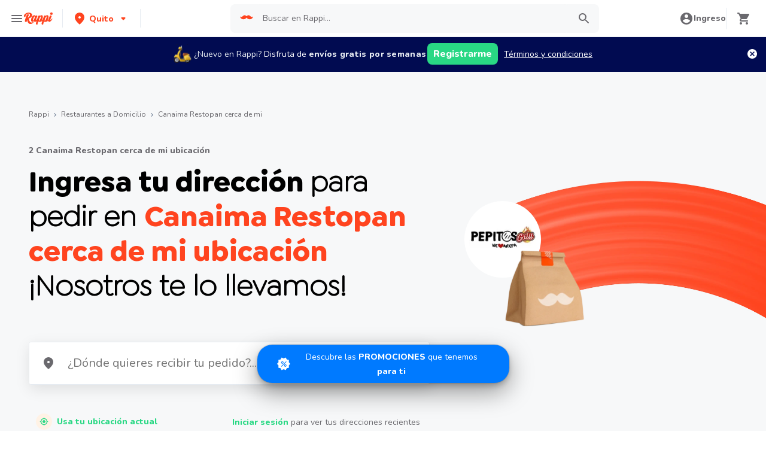

--- FILE ---
content_type: text/javascript
request_url: https://www.rappi.com.ec/mf-header/static/ProductReplacement-276b9da2.js
body_size: 5660
content:
import{s as t,b as o,j as n,g as ce,$ as re,E as s,T as r,a0 as O,a1 as X,a2 as q,W as K,X as G,a3 as N,l as se,P as de,n as pe,C as le,a as _,u as H,a4 as me,i as ue,U as ge,G as he,I as z,a5 as R}from"./index-a188421e.js";import{S as U}from"./index-23550da6.js";import{D as Y}from"./index-b92e27aa.js";const ye=t.div.withConfig({displayName:"DividerWithIcon__IconContainer",componentId:"sc-6xwovp-0"})(["display:grid;width:100%;height:100%;padding-top:39px;grid-template-rows:minmax(0,1fr) 40px minmax(0,1fr);@media ","{grid-template-rows:minmax(0,1fr) 44px minmax(0,1fr);}"],({theme:e})=>e.mediaQueries.laptop),W=t.div.withConfig({displayName:"DividerWithIcon__VerticalLine",componentId:"sc-6xwovp-1"})(["width:1px;height:100%;margin:0 auto;background-color:",";"],({theme:e})=>e.palette.graya20),xe=({children:e,className:i})=>o(ye,{className:i,children:[n(W,{}),e,n(W,{})]}),fe=re;var Ce=fe.SvgSearch;const M=ce(Ce),_e=t.div.withConfig({displayName:"NoResults__ProductNoResultsContainer",componentId:"sc-1e4ldb-0"})(["display:block;padding:60px 0;width:100%;text-align:center;@media ","{padding-top:128px;}"],({theme:e})=>e.mediaQueries.laptop),we=t(M).withConfig({displayName:"NoResults__NoResultsIcon",componentId:"sc-1e4ldb-1"})(["width:56px;height:56px;padding:10px;border-radius:50%;background-color:",";path{fill:",";}"],({theme:e})=>e.palette.graya20,({theme:e})=>e.palette.graya80),be=t(s).withConfig({displayName:"NoResults__NoResultsTitle",componentId:"sc-1e4ldb-2"})(["margin-top:16px;"]),Pe=({title:e,subtitle:i,keywords:d})=>o(_e,{children:[n(we,{}),n(be,{tagAs:"h4",variant:r.Variants.XL224,children:e}),n(s,{tagAs:"span",variant:r.Variants.Small114,children:i}),d.length>0&&n(s,{tagAs:"span",variant:r.Variants.Small214,children:` "${d}"`})]}),Ie=t.div.withConfig({displayName:"PlaceholderProductstyled__Container",componentId:"sc-1bx44lj-0"})(["max-width:100%;"]),Se=t.div.withConfig({displayName:"PlaceholderProductstyled__PlaceholderContainer",componentId:"sc-1bx44lj-1"})(["display:flex;box-sizing:border-box;align-items:center;justify-content:center;text-align:center;margin-top:16px;width:100%;height:245px;padding:0 22px;border:dashed 1px ",";background-color:",";@media ","{min-width:145px;height:124px;}@media ","{max-width:440px;padding:0 88px;}"],({theme:e})=>e.palette.graya40,({theme:e})=>e.palette.graya10,({theme:e})=>e.mediaQueries.tablet,({theme:e})=>e.mediaQueries.laptopL),Re=t(s).withConfig({displayName:"PlaceholderProductstyled__PlaceholderMobile",componentId:"sc-1bx44lj-2"})(["display:block;color:",";@media ","{display:none;}"],({theme:e})=>e.palette.graya40,({theme:e})=>e.mediaQueries.laptop),Ne=t(s).withConfig({displayName:"PlaceholderProductstyled__PlaceholderDesktop",componentId:"sc-1bx44lj-3"})(["display:none;color:",";@media ","{display:block;}"],({theme:e})=>e.palette.graya40,({theme:e})=>e.mediaQueries.laptop),B={Container:Ie,PlaceholderContainer:Se,PlaceholderMobile:Re,PlaceholderDesktop:Ne},F=({cardTitle:e,text:i,dataQa:d})=>o(B.Container,{"data-qa":d,children:[n(s,{tagAs:"span",variant:r.Variants.Small214,children:e}),o(B.PlaceholderContainer,{children:[n(B.PlaceholderMobile,{tagAs:"span",variant:r.Variants.Base116,children:i}),n(B.PlaceholderDesktop,{tagAs:"span",variant:r.Variants.L120,children:i})]})]}),ve=t.div.withConfig({displayName:"ProductToReplacestyled__ComponentContainer",componentId:"sc-3sbjxn-0"})(["max-width:100%;"]),Le=t.div.withConfig({displayName:"ProductToReplacestyled__ProductContainer",componentId:"sc-3sbjxn-1"})(["display:flex;flex-direction:column;margin-top:16px;width:100%;@media ","{flex-direction:row;max-width:440px;}"],({theme:e})=>e.mediaQueries.tablet),ke=t.div.withConfig({displayName:"ProductToReplacestyled__ImageContainer",componentId:"sc-3sbjxn-2"})(["display:flex;justify-content:center;align-items:center;width:100%;height:124px;border-radius:8px;background-color:",";@media ","{width:210px;min-width:210px;margin-right:20px;}"],({theme:e})=>e.palette.graya10,({theme:e})=>e.mediaQueries.tablet),Te=t(O).withConfig({displayName:"ProductToReplacestyled__ProductImage",componentId:"sc-3sbjxn-3"})(["max-height:100%;max-width:100%;object-fit:contain;mix-blend-mode:multiply;"]),je=t.div.withConfig({displayName:"ProductToReplacestyled__InfoContainer",componentId:"sc-3sbjxn-4"})(["display:flex;flex-direction:column;justify-content:flex-start;@media ","{justify-content:center;}"],({theme:e})=>e.mediaQueries.tablet),De=t(s).withConfig({displayName:"ProductToReplacestyled__Name",componentId:"sc-3sbjxn-5"})(["margin-top:10px;@media ","{margin-top:0;}"],({theme:e})=>e.mediaQueries.tablet),Ae=t(s).withConfig({displayName:"ProductToReplacestyled__Quantity",componentId:"sc-3sbjxn-6"})(["margin-top:4px;color:",";"],({theme:e})=>e.palette.graya80),Be=t.div.withConfig({displayName:"ProductToReplacestyled__PriceContainer",componentId:"sc-3sbjxn-7"})(["display:flex;flex-direction:row;margin-top:10px;"]),Qe=t(s).withConfig({displayName:"ProductToReplacestyled__Price",componentId:"sc-3sbjxn-8"})(["margin-right:10px;"]),Ve=t(s).withConfig({displayName:"ProductToReplacestyled__DiscountPrice",componentId:"sc-3sbjxn-9"})(["color:",";text-decoration:line-through;"],({theme:e})=>e.palette.graya80),$e=t.div.withConfig({displayName:"ProductToReplacestyled__DiscountContainer",componentId:"sc-3sbjxn-10"})(["display:flex;flex-direction:row;margin-top:4px;"]),He=t(Y).withConfig({displayName:"ProductToReplacestyled__DiscountIcon",componentId:"sc-3sbjxn-11"})(["margin-right:8px;path{fill:",";}"],({theme:e})=>e.palette.secondary4100),Me=t(s).withConfig({displayName:"ProductToReplacestyled__DiscountAmount",componentId:"sc-3sbjxn-12"})(["color:",";"],({theme:e})=>e.palette.secondary4100),f={ComponentContainer:ve,ProductContainer:Le,ImageContainer:ke,ProductImage:Te,InfoContainer:je,Name:De,Quantity:Ae,PriceContainer:Be,Price:Qe,DiscountPrice:Ve,DiscountContainer:$e,DiscountIcon:He,DiscountAmount:Me},E=({cardTitle:e,name:i,presentation:d,image:u,price:a,discount:l,realPrice:c,dataQa:g})=>o(f.ComponentContainer,{"data-qa":g,children:[n(s,{tagAs:"span",variant:r.Variants.Small214,children:e}),o(f.ProductContainer,{children:[n(f.ImageContainer,{children:n(f.ProductImage,{src:u})}),o(f.InfoContainer,{children:[n(f.Name,{tagAs:"span",variant:r.Variants.Small114,children:i}),n(f.Quantity,{tagAs:"span",variant:r.Variants.Tiny112,children:d}),o(f.PriceContainer,{children:[n(f.Price,{tagAs:"span",variant:r.Variants.Small214,children:a.toString()}),l>0&&n(f.DiscountPrice,{tagAs:"span",variant:r.Variants.Small114,children:c.toString()})]}),l>0&&o(f.DiscountContainer,{children:[n(f.DiscountIcon,{}),o(f.DiscountAmount,{tagAs:"span",variant:r.Variants.Small214,children:["-",X(l)]})]})]})]})]}),Q=(e={})=>({name:e.name,presentation:e.presentation,discount:e.discount,price:q(e.price),realPrice:q(e.real_price),image:K(G.Products,e.image,"200x200"),storeId:e.store_id,productId:e.product_id}),qe=async(e,i)=>{var P,x,b;const d={context:"product_detail",limit:100,offset:0,state:{product_id:e},stores:[i]},a=(await N.post("/api/dynamic/context/content",d)).data.data;if(!a)return{originalProduct:{},replacementProduct:{}};const l=(P=a.components.find(({name:S})=>S==="product_information_with_tech_specs"))==null?void 0:P.resource.product,c=Q(l),g=(b=(x=a.components.find(({name:S})=>S==="user_product_preference"))==null?void 0:x.resource.preferred_product)==null?void 0:b.product_info,p=Q(g);return{originalProduct:c,replacementProduct:p}},ze=async(e,i)=>{var c;const d={context:"substitute_products",limit:100,offset:0,state:{product_id:e},stores:[i]},a=(await N.post("/api/dynamic/context/content",d)).data.data;return a?(((c=a.components.find(({render:g})=>g==="substitute_products"))==null?void 0:c.resource.substitutions_products)||[]).map(g=>Q(g)):[]},We=async(e,i)=>{var l;const d={from:0,query:e,size:40};return((l=(await N.post(`/api/cpgs/search/v2/store/${i}/products`,d)).data.products)==null?void 0:l.map(c=>Q(c)))||[]},Fe=async(e,i)=>{var c;const d={keyword:e,stores:[i]};return(c=((await N.post("/api/cpgs/search/store-list/suggester",d)).data||{}).suggestions)==null?void 0:c.map(g=>g.text)},Ee=async(e,i,d)=>{const u={store_id:e,action:"user_chooses",product_id:i.productId,preferred_product:{product_id:d.productId}};return(await N.post("/api/cpgs-user-preference/product",u)).data},Oe=t.label.withConfig({displayName:"ListCardstyled__ReplacementListCardContainer",componentId:"sc-db2i9j-0"})(["cursor:pointer;width:100%;padding:",";background:",";border-radius:8px;"],se.Spacing.Spacing4,de.White),v=t.input.withConfig({displayName:"ListCardstyled__ProductListCardRadio",componentId:"sc-db2i9j-1"})(["display:none;"]),L=t.div.withConfig({displayName:"ListCardstyled__ProductImageContainer",componentId:"sc-db2i9j-2"})(["display:flex;position:relative;width:100%;height:124px;max-height:124px;border-radius:8px;background-color:white;"]),Xe=t(O).withConfig({displayName:"ListCardstyled__ProductImage",componentId:"sc-db2i9j-3"})(["position:relative;max-height:100%;max-width:100%;object-fit:contain;mix-blend-mode:multiply;",":checked + "," &{opacity:0.5;}"],v,L),Ke=t(s).withConfig({displayName:"ListCardstyled__ProductListCardSelected",componentId:"sc-db2i9j-4"})(["position:absolute;top:7px;right:9px;padding:0 8px;border-radius:4px;color:white;background-color:",";display:none;",":checked + "," &{display:block;}"],({theme:e})=>e.palette.primary100,v,L),Ge=t(U).withConfig({displayName:"ListCardstyled__ReplacementIcon",componentId:"sc-db2i9j-5"})(["position:absolute;width:40px;height:40px;bottom:4px;right:4px;padding:6px;border-radius:50%;box-shadow:0 10px 20px 0 rgba(46,44,54,0.1);background-color:",";path{fill:white;}",":checked + "," &{background-color:",";}"],({theme:e})=>e.palette.primary100,v,L,({theme:e})=>e.palette.graya40),Ue=t.div.withConfig({displayName:"ListCardstyled__ProductInfoContainer",componentId:"sc-db2i9j-6"})(["display:flex;flex-direction:column;justify-content:flex-start;",":checked + "," + &{opacity:0.5;}"],v,L),Ye=t(s).withConfig({displayName:"ListCardstyled__ProductName",componentId:"sc-db2i9j-7"})(["margin-top:10px;"]),Je=t(s).withConfig({displayName:"ListCardstyled__ProductQuantity",componentId:"sc-db2i9j-8"})(["margin-top:4px;color:",";"],({theme:e})=>e.palette.graya80),Ze=t.div.withConfig({displayName:"ListCardstyled__ProductPriceContainer",componentId:"sc-db2i9j-9"})(["display:flex;flex-direction:row;margin-top:10px;"]),et=t(s).withConfig({displayName:"ListCardstyled__ProductPrice",componentId:"sc-db2i9j-10"})(["margin-right:10px;"]),tt=t(s).withConfig({displayName:"ListCardstyled__ProductDiscountPrice",componentId:"sc-db2i9j-11"})(["color:",";text-decoration:line-through;"],({theme:e})=>e.palette.graya80),nt=t.div.withConfig({displayName:"ListCardstyled__ProductDiscountContainer",componentId:"sc-db2i9j-12"})(["display:flex;flex-direction:row;margin-top:4px;"]),at=t(Y).withConfig({displayName:"ListCardstyled__DiscountIcon",componentId:"sc-db2i9j-13"})(["margin-right:8px;path{fill:",";}"],({theme:e})=>e.palette.secondary4100),it=t(s).withConfig({displayName:"ListCardstyled__ProductDiscountAmount",componentId:"sc-db2i9j-14"})(["color:",";"],({theme:e})=>e.palette.secondary4100),y={ReplacementListCardContainer:Oe,ProductListCardRadio:v,ProductImageContainer:L,ProductImage:Xe,ProductListCardSelected:Ke,ReplacementIcon:Ge,ProductInfoContainer:Ue,ProductName:Ye,ProductQuantity:Je,ProductPriceContainer:Ze,ProductPrice:et,ProductDiscountPrice:tt,ProductDiscountContainer:nt,DiscountIcon:at,ProductDiscountAmount:it},ot=({product:e,replacementProduct:i,onProductCardClick:d,cardSelectedText:u})=>{const{name:a,presentation:l,price:c,realPrice:g,discount:p,image:P}=e,x=b=>{i.productId===e.productId&&(b.target.checked=!1),d(b.target.checked?e:null)};return o(y.ReplacementListCardContainer,{"data-qa":i.productId===e.productId?`checked-substitute-item-${e.productId}`:`substitute-item-${e.productId}`,children:[n(y.ProductListCardRadio,{type:"radio",name:"product_list_card",onChange:pe,onClick:x,checked:i.productId===e.productId}),o(y.ProductImageContainer,{children:[n(y.ProductImage,{src:K(G.Products,P,"140x140")}),n(y.ProductListCardSelected,{tagAs:"span",variant:r.Variants.Tiny112,children:u}),n(y.ReplacementIcon,{})]}),o(y.ProductInfoContainer,{children:[n(y.ProductName,{tagAs:"span",variant:r.Variants.Small114,children:a}),n(y.ProductQuantity,{tagAs:"span",variant:r.Variants.Tiny112,children:l}),o(y.ProductPriceContainer,{children:[n(y.ProductPrice,{tagAs:"span",variant:r.Variants.Small214,children:c.toString()}),p>0&&n(y.ProductDiscountPrice,{tagAs:"span",variant:r.Variants.Small114,children:g.toString()})]}),p>0&&o(y.ProductDiscountContainer,{children:[n(y.DiscountIcon,{}),o(y.ProductDiscountAmount,{tagAs:"span",variant:r.Variants.Small214,children:["-",X(p)]})]})]})]})},ct=t.form.withConfig({displayName:"ListSearchstyled__ComponentContainer",componentId:"sc-1tp8ec8-0"})(["position:relative;width:100%;@media ","{width:343px;}"],({theme:e})=>e.mediaQueries.laptop),rt=t.form.withConfig({displayName:"ListSearchstyled__Form",componentId:"sc-1tp8ec8-1"})(["display:flex;flex-direction:row;justify-content:center;align-items:center;width:100%;height:36px;background-color:white;border-radius:4px;"]),st=t.label.withConfig({displayName:"ListSearchstyled__Label",componentId:"sc-1tp8ec8-2"})(["display:flex;flex-direction:row;align-items:center;height:100%;flex-grow:1;cursor:text;"]),dt=t(M).withConfig({displayName:"ListSearchstyled__SearchIcon",componentId:"sc-1tp8ec8-3"})(["width:18px;height:18px;margin:0 10px;"]),pt=t.input.withConfig({displayName:"ListSearchstyled__Input",componentId:"sc-1tp8ec8-4"})(["flex-grow:1;height:100%;padding:0;border:none;outline:none;font-size:14px;color:inherit;caret-color:",";background:none;"],({theme:e})=>e.palette.primary100),lt=t.button.withConfig({displayName:"ListSearchstyled__SubmitButton",componentId:"sc-1tp8ec8-5"})(["display:none;"]),mt=t.button.withConfig({displayName:"ListSearchstyled__ClearButton",componentId:"sc-1tp8ec8-6"})(["display:none;padding:0;height:100%;border:none;outline:none;color:inherit;background:none;&.show{display:block;}"]),ut=t(le).withConfig({displayName:"ListSearchstyled__ClearIcon",componentId:"sc-1tp8ec8-7"})(["height:14px;width:14px;margin:0 8px;"]),gt=t.ul.withConfig({displayName:"ListSearchstyled__ListContainer",componentId:"sc-1tp8ec8-8"})(["position:absolute;z-index:1;left:0;top:36px;margin-top:3px;padding:0;width:100%;background-color:white;border:1px solid ",";list-style:none;display:none;&.show{display:block;}"],({theme:e})=>e.palette.graya20),ht=t(s).withConfig({displayName:"ListSearchstyled__ListTitle",componentId:"sc-1tp8ec8-9"})(["padding:20px 20px 12px 20px;text-transform:uppercase;color:",";"],({theme:e})=>e.palette.graya40),yt=t.li.withConfig({displayName:"ListSearchstyled__Container",componentId:"sc-1tp8ec8-10"})(["display:flex;flex-direction:row;align-items:center;width:100%;border-bottom:1px solid ",";position:relative;cursor:pointer;&:last-child{border-bottom:none;}@media ","{width:343px;}"],({theme:e})=>e.palette.graya20,({theme:e})=>e.mediaQueries.laptop),xt=t(M).withConfig({displayName:"ListSearchstyled__SuggestionSearchIcon",componentId:"sc-1tp8ec8-11"})(["width:24px;height:24px;margin:16px;"]),w={ComponentContainer:ct,Form:rt,Label:st,SearchIcon:dt,Input:pt,SubmitButton:lt,ClearButton:mt,ClearIcon:ut,ListContainer:gt,ListTitle:ht,Container:yt,SuggestionSearchIcon:xt},ft=({placeholder:e,onSearchbarSubmit:i,onSearchbarChange:d,searchbarSuggestions:u})=>{const[a,l]=_.useState(""),[c,g]=_.useState(""),[p,P]=_.useState(""),x=_.useRef(null),{t:b}=H(),S=m=>{i(m),g("")},k=m=>{P(m),l(m.length>0?"show":""),g(m.length>0?"show":""),d(m)},V=()=>{k(""),x!=null&&x.current&&x.current.focus()},T=m=>{P(m),S(m)};return o(w.Container,{"data-qa":"search-other-replacements",children:[o(w.Form,{onSubmit:m=>{m.preventDefault(),S(p)},children:[o(w.Label,{children:[n(w.SearchIcon,{}),n(w.Input,{ref:x,onChange:m=>k(m.target.value),value:p,placeholder:e})]}),n(w.SubmitButton,{type:"submit"}),n(w.ClearButton,{type:"reset",className:a,onClick:V,children:n(w.ClearIcon,{})})]}),u.length>0&&o(w.ListContainer,{className:c,children:[n(w.ListTitle,{tagAs:"li",variant:r.Variants.Tiny212,children:b("product_replacement.search_suggestion_list_title")}),u.map((m,j)=>o(w.Container,{onClick:()=>T(m),children:[n(w.SuggestionSearchIcon,{}),n(s,{tagAs:"span",variant:r.Variants.Small214,children:m})]},j))]})]})},Ct=t.div.withConfig({displayName:"SuggestionsSection__ReplacementListContainer",componentId:"sc-1ejv9xi-0"})(["display:flex;flex-direction:row;justify-content:center;width:100%;box-sizing:border-box;"]),_t=t.div.withConfig({displayName:"SuggestionsSection__ReplacementListBodyContainer",componentId:"sc-1ejv9xi-1"})(["width:100%;@media ","{max-width:1440px;}"],({theme:e})=>e.mediaQueries.laptop),wt=({children:e})=>n(Ct,{"data-qa":"replacement-options",children:n(_t,{children:e})}),bt=t.div.withConfig({displayName:"TopSectionstyled__ReplacementContainer",componentId:"sc-1b8wvxp-0"})(["display:flex;flex-direction:column;justify-content:center;width:100%;box-sizing:border-box;background-color:white;box-shadow:0 1px 0 0 ",";"],({theme:e})=>e.palette.graya20),Pt=t.div.withConfig({displayName:"TopSectionstyled__ReplacementBodyContainer",componentId:"sc-1b8wvxp-1"})(["width:100%;margin:0 auto;@media ","{max-width:1440px;}"],({theme:e})=>e.mediaQueries.laptop),It=t.div.withConfig({displayName:"TopSectionstyled__ReplacementCardsContainer",componentId:"sc-1b8wvxp-2"})(["display:grid;padding:25px 16px 16px 16px;grid-template-columns:minmax(0,1fr) 20px minmax(0,1fr);grid-gap:16px;grid-row-gap:40px;align-items:start;@media ","{padding:24px 40px;grid-gap:24px 40px;grid-template-columns:minmax(240px,440px) minmax(24px,1fr) minmax(240px,440px) minmax(200px,343px);align-items:center;}"],({theme:e})=>e.mediaQueries.laptop),St=t.div.withConfig({displayName:"TopSectionstyled__HeaderReplacementContainer",componentId:"sc-1b8wvxp-3"})(["width:100%;"]),Rt=t.div.withConfig({displayName:"TopSectionstyled__HeaderMobileContainer",componentId:"sc-1b8wvxp-4"})(["padding:26.9px 16px;display:flex;align-items:center;box-shadow:0 1px 0 0 ",";@media ","{display:none;}"],({theme:e})=>e.palette.graya20,({theme:e})=>e.mediaQueries.laptop),Nt=t.button.withConfig({displayName:"TopSectionstyled__BackButton",componentId:"sc-1b8wvxp-5"})(["text-decoration:none;background:transparent;border:none;"]),vt=t(me).withConfig({displayName:"TopSectionstyled__ReplacementIcon",componentId:"sc-1b8wvxp-6"})(["margin-right:16px;"]),Lt=t(s).withConfig({displayName:"TopSectionstyled__HeaderTitleMobile",componentId:"sc-1b8wvxp-7"})(["display:inline-block;"]),kt=t(s).withConfig({displayName:"TopSectionstyled__HeaderTitleDesktop",componentId:"sc-1b8wvxp-8"})(["display:none;@media ","{margin:0 auto;display:block;max-width:1440px;padding:40px 40px 0 40px;}"],({theme:e})=>e.mediaQueries.laptop),Tt=t.div.withConfig({displayName:"TopSectionstyled__RappiMenu",componentId:"sc-1b8wvxp-9"})(["width:100%;height:84px;background-color:#fff;display:none;align-items:center;position:relative;box-shadow:0 1px 0 0 ",";@media ","{display:flex;}"],({theme:e})=>e.palette.graya20,({theme:e})=>e.mediaQueries.laptop),jt=t(ue).withConfig({displayName:"TopSectionstyled__RappiLogo",componentId:"sc-1b8wvxp-10"})(["margin:0 auto;position:absolute;left:0;right:0;"]),Dt=t.div.withConfig({displayName:"TopSectionstyled__RappiMenuBack",componentId:"sc-1b8wvxp-11"})(["display:flex;align-items:center;justify-content:center;margin-left:40px;cursor:pointer;"]),C={ReplacementContainer:bt,ReplacementBodyContainer:Pt,ReplacementCardsContainer:It,HeaderReplacementContainer:St,HeaderMobileContainer:Rt,BackButton:Nt,ReplacementIcon:vt,HeaderTitleMobile:Lt,HeaderTitleDesktop:kt,RappiMenu:Tt,RappiLogo:jt,RappiMenuBack:Dt},At=({headerTitle:e,onClose:i,children:d})=>{const{t:u}=H();return o(C.ReplacementContainer,{children:[o(C.HeaderReplacementContainer,{children:[o(C.HeaderMobileContainer,{children:[n(C.BackButton,{onClick:i,"data-qa":"come-back-mobile",children:n(C.ReplacementIcon,{})}),n(C.HeaderTitleMobile,{tagAs:"h2",variant:r.Variants.XL224,children:e})]}),o(C.RappiMenu,{children:[o(C.RappiMenuBack,{onClick:i,"data-qa":"come-back",children:[n(C.ReplacementIcon,{size:24}),n(s,{variant:r.Variants.Base116,children:u("header.back")})]}),n(C.RappiLogo,{})]}),n(C.HeaderTitleDesktop,{tagAs:"h1",variant:r.Variants.XL248,children:e})]}),n(C.ReplacementBodyContainer,{"data-qa":"replacement-menu",children:n(C.ReplacementCardsContainer,{children:d})})]})},Bt=t.div.withConfig({displayName:"ProductReplacement__ProductReplacementContainer",componentId:"sc-1n7ipr2-0"})(["display:",";position:fixed;flex-direction:column;width:100%;height:100%;max-height:100%;top:0;left:0;z-index:3000;overflow-y:auto;background-color:",";"],({isVisible:e})=>e?"flex":"none",({theme:e})=>e.palette.graya10),Qt=t(U).withConfig({displayName:"ProductReplacement__ReplacementIcon",componentId:"sc-1n7ipr2-1"})(["width:20px;height:20px;margin:10px auto;path{fill:",";}@media ","{width:24px;height:24px;}"],({theme:e})=>e.palette.secondary3100,({theme:e})=>e.mediaQueries.laptop),Vt=t.div.withConfig({displayName:"ProductReplacement__ReplacementButtonContainer",componentId:"sc-1n7ipr2-2"})(["width:100%;grid-column:span 3;@media ","{max-width:343px;grid-column:span 1;}"],({theme:e})=>e.mediaQueries.laptop),$t=t.div.withConfig({displayName:"ProductReplacement__PriceDifferenceContainer",componentId:"sc-1n7ipr2-3"})(["display:flex;flex-direction:row;justify-content:space-between;width:100%;margin-bottom:14px;"]),Ht=t(s).withConfig({displayName:"ProductReplacement__PriceDifferenceTitle",componentId:"sc-1n7ipr2-4"})(["color:",";"],({theme:e})=>e.palette.graya80),Mt=t(s).withConfig({displayName:"ProductReplacement__PriceDifference",componentId:"sc-1n7ipr2-5"})(["color:",";&.red{color:",";}&.green{color:",";}"],({theme:e})=>e.palette.graya80,({theme:e})=>e.palette.secondary3100,({theme:e})=>e.palette.primary100),qt=t.div.withConfig({displayName:"ProductReplacement__ListCardContainer",componentId:"sc-1n7ipr2-6"})(["display:grid;padding:16px;width:100%;grid-template-columns:repeat(2,1fr);grid-gap:24px 20px;@media ","{grid-template-columns:repeat(4,1fr);}@media ","{padding:40px;max-width:1440px;grid-template-columns:repeat(5,1fr);}@media ","{grid-template-columns:repeat(6,1fr);}"],({theme:e})=>e.mediaQueries.tablet,({theme:e})=>e.mediaQueries.laptop,({theme:e})=>e.mediaQueries.laptopL),zt=t.div.withConfig({displayName:"ProductReplacement__HeaderReplacementContainer",componentId:"sc-1n7ipr2-7"})(["display:flex;padding:16px;flex-direction:row;justify-content:space-between;width:100%;@media ","{padding:56px 40px 0 40px;}"],({theme:e})=>e.mediaQueries.laptop),Wt=t(s).withConfig({displayName:"ProductReplacement__HeaderTitle",componentId:"sc-1n7ipr2-8"})(["display:none;@media ","{display:block;}"],({theme:e})=>e.mediaQueries.laptop),Xt=({productId:e,storeId:i,dispatchSuccess:d,onClose:u})=>{const{t:a}=H(),l=ge(),[c,g]=_.useState({}),[p,P]=_.useState({}),[x,b]=_.useState([]),[S,k]=_.useState([]),[V,T]=_.useState([]),[m,j]=_.useState(""),[J,Z]=_.useState(!1),$=p.name?c.price.valueOf()-p.price.valueOf():0,ee=Math.abs($).toFixed(2),te=$<0?"red":$===0?null:"green";_.useEffect(()=>(document.body.style.overflowY="hidden",()=>{document.body.style.overflowY="visible"}),[]),_.useEffect(()=>{(async()=>{try{const{originalProduct:I,replacementProduct:D}=await qe(e,i),A=await ze(e,i);g(I),P(D),b(A),k(A),Z(!!D.name)}catch(I){R(l,a,I)}})()},[]);const ne=async()=>{try{(await Ee(i,c,p)).status==="OK"?(d(p),u()):R(l,a)}catch(h){R(l,a,h)}},ae=async h=>{if(h.length>0)try{const D=(await We(h,i)).filter(A=>A.product_id!==e);j(h),b(D)}catch(I){R(l,a,I)}else j(""),b(S)},ie=async h=>{if(h.length>0)try{const I=await Fe(h,i);T(I.slice(0,4))}catch(I){R(l,a,I)}else T([])},oe=h=>{P(h||{})};return o(Bt,{isVisible:!0,children:[o(At,{headerTitle:a(J?"product_replacement.title.b":"product_replacement.title.a"),onClose:u,children:[c.name?n(E,{cardTitle:`${a("product_replacement.product_to_change")}:`,name:c.name,presentation:c.presentation,image:c.image,price:c.price,realPrice:c.realPrice,discount:c.discount,dataQa:"current-product"}):n(F,{cardTitle:`${a("product_replacement.product_to_change")}:`,text:""}),n(xe,{children:n(Qt,{})}),p.name?n(E,{cardTitle:`${a("product_replacement.substitute_for")}:`,name:p.name,presentation:p.presentation,image:p.image,price:p.price,realPrice:p.realPrice,discount:p.discount,dataQa:"substitute-product"}):n(F,{cardTitle:`${a("product_replacement.substitute_for")}:`,text:c.name?a("product_replacement.substitute_box"):"",dataQa:"empty-substitute-product"}),o(Vt,{children:[o($t,{children:[n(Ht,{tagAs:"span",variant:r.Variants.Base216,children:a("product_replacement.cost_difference")}),o(Mt,{tagAs:"span",variant:r.Variants.Base116,className:te,"data-qa":"price-difference",children:[a("basket.cart.currency")," ",ee]})]}),n(he,{color:z.Colors.Primary,size:z.Sizes.Wide,disabled:!p.name,onClick:ne,"data-qa":"save-substitute-button",children:a("product_replacement.save_substitute")})]})]}),o(wt,{children:[o(zt,{children:[n(Wt,{tagAs:"h2",variant:r.Variants.XL224,children:a("product_replacement.options_title")}),n(ft,{placeholder:a("product_replacement.search_placeholder"),onSearchbarSubmit:ae,onSearchbarChange:ie,searchbarSuggestions:V})]}),x.length>0?n(qt,{"data-qa":"substitute-list",children:x.map(h=>n(ot,{product:h,replacementProduct:p,onProductCardClick:oe,cardSelectedText:a("product_replacement.selected_tag")},h.productId))}):c.name&&n(Pe,{title:a("product_replacement.search_no_results_title"),subtitle:m.length>0?a("product_replacement.search_no_results_keywords"):a("product_replacement.search_no_results_preferred_products"),keywords:m})]})]})};export{Xt as default};


--- FILE ---
content_type: text/javascript
request_url: https://www.rappi.com.ec/mf-header/static/index-23550da6.js
body_size: 285
content:
import{g as l,r as t}from"./index-a188421e.js";const o=t,c=({color:r="#6A696E",size:s=24,...i})=>o.jsx("svg",{xmlns:"http://www.w3.org/2000/svg",width:s,height:s,fill:"none",viewBox:"0 0 24 24",...i,children:o.jsx("path",{fill:r,d:"M6.14 11.86l-2.78 2.79c-.19.2-.19.51 0 .71l2.78 2.79c.31.32.85.09.85-.35V16H13c.55 0 1-.45 1-1s-.45-1-1-1H6.99v-1.79c0-.45-.54-.67-.85-.35zm14.51-3.21l-2.78-2.79c-.31-.32-.85-.09-.85.35V8H11c-.55 0-1 .45-1 1s.45 1 1 1h6.01v1.79c0 .45.54.67.85.35l2.78-2.79c.2-.19.2-.51.01-.7z"})});var e=c;const w=l(e);export{w as S};


--- FILE ---
content_type: text/javascript
request_url: https://www.rappi.com.ec/mf-header/static/GuestModal-1f77b651.js
body_size: 281
content:
import{s as l,h as i,o as n,q as c,u,b as o,M as g,j as t,c as m,d as y,k as d,f as M,b7 as h,aw as f}from"./index-a188421e.js";const p=l(i)`
  display: flex;
  flex-direction: column;
  flex: 2;
`,x=l(n)`
  display: flex;
  align-items: center;
`,_=l(c)`
  display: flex;
`,a={StyledModalBody:p,StyledModalFooter:_,StyledModalHeader:x},B=({onClose:s,goToLogin:r})=>{const{t:e}=u();return o(g,{isOpen:!0,onClose:s,isCentered:!0,size:["full",null,"sm"],children:[t(m,{}),o(y,{alignSelf:["flex-end",null,"center"],minHeight:"auto!important",borderTopLeftRadius:"lg!important",borderTopRightRadius:"lg!important",borderBottomLeftRadius:["lg"],borderBottomRightRadius:["lg"],children:[o(a.StyledModalHeader,{children:[t(d,{variant:"L220",mr:2,children:e("age_restrictions_modal.guest.title")}),t(M,{})]}),t(a.StyledModalBody,{py:0,children:t(d,{variant:"Base116",mb:4,color:"gray.40",children:e("age_restrictions_modal.guest.sub_title")})}),o(a.StyledModalFooter,{children:[t(h,{ml:"15px",onClick:s,variant:"ghost",children:e("age_restrictions_modal.guest.cancel_button")}),t(f,{isRounded:!0,onClick:r,variant:"solid",children:e("age_restrictions_modal.guest.login_button")})]})]})]})};export{B as default};


--- FILE ---
content_type: text/javascript
request_url: https://www.rappi.com.ec/mf-header/static/BasicPrime-b6438365.js
body_size: 1484
content:
import{s as n,ay as y,j as t,aN as m,aO as x,P as i,b as h,t as v,az as c,k as g,C as f,r as w}from"./index-a188421e.js";var S=(a=>(a.Spacing1="8px",a.Spacing2="16px",a.Spacing3="24px",a.Spacing4="32px",a.Spacing5="40px",a.Spacing6="48px",a.Spacing7="56px",a.Spacing8="64px",a.Spacing9="72px",a))(S||{});const _=n.div.withConfig({displayName:"Overlaystyles__OverlayWrapper",componentId:"sc-9rnv4-0"})(["position:fixed;top:0;left:0;width:100%;height:100%;background:rgba(0,0,0,0.35);z-index:",";"],y.Overlay),u={OverlayWrapper:_},k=({children:a,onClick:e=()=>{},...r})=>t(u.OverlayWrapper,{...r,onClick:e,className:`Overlay ${r.className}`,children:a}),O=n(k).withConfig({displayName:"SidebarCorestyles__SidebarOverlay",componentId:"sc-1yfcysk-0"})(["z-index:",";"],({$zIndex:a})=>a),$=n.div.withConfig({displayName:"SidebarCorestyles__SidebarWrapper",componentId:"sc-1yfcysk-1"})(["",""],({topSizes:a,$zIndex:e})=>m`
    position: absolute;
    top: ${a.mobile}px;
    height: calc(100vh - ${a.mobile}px);
    z-index: ${e};

    & > * {
      top: inherit !important;
      height: inherit !important;
    }

    ${x.laptop} {
      top: ${a.desktop}px;
      height: calc(100vh - ${a.desktop}px);
    }
  `),W=n.div.withConfig({displayName:"SidebarCorestyles__SidebarContainer",componentId:"sc-1yfcysk-2"})(["box-shadow:-1px -1px 0px 0px ",";background-color:",";overflow:auto;position:fixed;right:",";transform:",";transition:",";max-width:400px;width:100%;z-index:",";","{max-width:",";}"],i.Graya20,i.Graya10,({withRightPosition:a})=>a?0:"initial",({isOpen:a,withRightPosition:e})=>a?"translateX(0)":e?"translateX(100%)":"translateX(-100%)",({withTransition:a})=>a?"transform 0.5s ease-in-out":"none",({$zIndex:a})=>a,x.mobileL,({withRightPosition:a})=>a?"375px":"280px"),d={SidebarWrapper:$,SidebarContainer:W,SidebarOverlay:O},I=({isOpen:a,zIndex:e,setIsOpen:r,children:o,topSizes:l={desktop:0,mobile:0},withRightPosition:C=!1,withTransition:b=!1,dataQA:p})=>h(d.SidebarWrapper,{topSizes:l,$zIndex:e+2,children:[a&&t(d.SidebarOverlay,{onClick:r,$zIndex:e-1}),t(d.SidebarContainer,{isOpen:a,withRightPosition:C,withTransition:b,$zIndex:e,"data-qa":p,"data-testid":p,children:o})]}),z=({onCloseClick:a,title:e,Icon:r,dataQA:o=""})=>{const l=()=>{a(),window.location.href="/"};return h(v,{align:"center",bg:i.White,px:4,pt:e?2:3,pb:e?0:3,children:[r&&t(c,{icon:r,"aria-label":"Home",onClick:l,bg:i.White,_hover:{bg:i.White}}),e&&t(g,{as:"span",variant:"XL224","data-qa":o,children:e}),t(c,{icon:t(f,{}),ml:"auto","aria-label":"Cerrar",onClick:a,bg:i.White,_hover:{bg:i.White}})]})};var j={};const s=w,N=({size:a=24,...e})=>s.jsxs("svg",{xmlns:"http://www.w3.org/2000/svg",width:a,height:a,fill:"none",viewBox:"0 0 24 24",...e,children:[s.jsx("path",{d:"M22.2053 9.56638C21.7684 9.56638 21.4131 9.9217 21.4131 10.3587C21.4131 10.5195 21.4611 10.6684 21.5439 10.7932C14.8252 14.8578 12.6308 7.98663 12.3103 6.80422C12.6956 6.69379 12.9789 6.34206 12.9789 5.92192C12.9789 5.41294 12.566 5 12.057 5C11.548 5 11.1351 5.41294 11.1351 5.92192C11.1351 6.30005 11.3632 6.62416 11.6885 6.76701C11.4064 7.82938 9.24085 14.8998 2.4513 10.798C2.53533 10.672 2.58454 10.5219 2.58454 10.3599C2.58454 9.9217 2.22922 9.56758 1.79227 9.56758C1.35532 9.56758 1 9.9229 1 10.3599C1 10.7176 1.23888 11.0177 1.56539 11.1149C1.73585 11.8148 2.60496 15.3824 2.79342 16.0246C3.00349 16.7377 3.21236 17.5755 4.00943 17.5755H19.9798C20.7756 17.5755 20.9857 16.7377 21.1958 16.0246C21.3842 15.3836 22.2509 11.8256 22.4238 11.1185C23.2892 10.8708 23.1164 9.56638 22.2053 9.56638Z",fill:"url(#paint0_linear_281_399)"}),s.jsx("defs",{children:s.jsxs("linearGradient",{id:"paint0_linear_281_399",x1:"1",y1:"5",x2:"11.8389",y2:"23.9522",gradientUnits:"userSpaceOnUse",children:[s.jsx("stop",{stopColor:"#FFC672"}),s.jsx("stop",{offset:"1",stopColor:"#DF9523"})]})})]});j.SvgBasicPrime=N;export{j as B,S,I as a,z as b};


--- FILE ---
content_type: application/javascript; charset=UTF-8
request_url: https://www.rappi.com.ec/static-restaurantes/_next/static/chunks/pages/_app-1a05034ecd11fc3c.js
body_size: 231829
content:
(self.webpackChunk_N_E=self.webpackChunk_N_E||[]).push([[2888],{42409:function(e){"use strict";var t,r=Object.defineProperty,n=Object.getOwnPropertyDescriptor,o=Object.getOwnPropertyNames,i=Object.prototype.hasOwnProperty,a={};((e,t)=>{for(var n in t)r(e,n,{get:t[n],enumerable:!0})})(a,{ariaAttr:()=>f,callAll:()=>g,callAllHandlers:()=>h,cx:()=>s,dataAttr:()=>p,isObject:()=>l,runIfFn:()=>u,warn:()=>c}),e.exports=((e,t,a,s)=>{if(t&&"object"==typeof t||"function"==typeof t)for(let l of o(t))i.call(e,l)||void 0===l||r(e,l,{get:()=>t[l],enumerable:!(s=n(t,l))||s.enumerable});return e})(r({},"__esModule",{value:!0}),a);var s=(...e)=>e.filter(Boolean).join(" ");function l(e){let t=typeof e;return null!=e&&("object"===t||"function"===t)&&!Array.isArray(e)}var c=e=>{let{condition:t,message:r}=e};function u(e,...t){return d(e)?e(...t):e}var d=e=>"function"==typeof e,p=e=>e?"":void 0,f=e=>!!e||void 0;function h(...e){return function(t){e.some(e=>(null==e||e(t),null==t?void 0:t.defaultPrevented))}}function g(...e){return function(t){e.forEach(e=>{null==e||e(t)})}}},60:function(e,t,r){"use strict";var n,o,i,a,s,l,c,u,d,p,f,h,g,m,y,v,b,x,w,S,k,E,C,O,A=Object.defineProperty,j=Object.getOwnPropertyDescriptor,P=Object.getOwnPropertyNames,T=Object.prototype.hasOwnProperty,R={};((e,t)=>{for(var r in t)A(e,r,{get:t[r],enumerable:!0})})(R,{baseTheme:()=>as,default:()=>aa,isChakraTheme:()=>an,requiredChakraThemeKeys:()=>ar,theme:()=>ai}),e.exports=((e,t,r,n)=>{if(t&&"object"==typeof t||"function"==typeof t)for(let o of P(t))T.call(e,o)||void 0===o||A(e,o,{get:()=>t[o],enumerable:!(n=j(t,o))||n.enumerable});return e})(A({},"__esModule",{value:!0}),R);var L,I=r(35634),B=r(43359),{definePartsStyle:F,defineMultiStyleConfig:z}=(0,B.createMultiStyleConfigHelpers)(I.accordionAnatomy.keys),D=(0,B.defineStyle)({borderTopWidth:"1px",borderColor:"inherit",_last:{borderBottomWidth:"1px"}}),M=(0,B.defineStyle)({transitionProperty:"common",transitionDuration:"normal",fontSize:"md",_focusVisible:{boxShadow:"outline"},_hover:{bg:"blackAlpha.50"},_disabled:{opacity:.4,cursor:"not-allowed"},px:"4",py:"2"}),N=F({container:D,button:M,panel:(0,B.defineStyle)({pt:"2",px:"4",pb:"5"}),icon:(0,B.defineStyle)({fontSize:"1.25em"})}),$=z({baseStyle:N}),U=r(35634),V=r(43359),W=r(22105),{definePartsStyle:H,defineMultiStyleConfig:q}=(0,V.createMultiStyleConfigHelpers)(U.alertAnatomy.keys),G=(0,V.cssVar)("alert-fg"),Z=(0,V.cssVar)("alert-bg"),X=H({container:{bg:Z.reference,px:"4",py:"3"},title:{fontWeight:"bold",lineHeight:"6",marginEnd:"2"},description:{lineHeight:"6"},icon:{color:G.reference,flexShrink:0,marginEnd:"3",w:"5",h:"6"},spinner:{color:G.reference,flexShrink:0,marginEnd:"3",w:"5",h:"5"}});function Y(e){let{theme:t,colorScheme:r}=e,n=(0,W.transparentize)(`${r}.200`,.16)(t);return{light:`colors.${r}.100`,dark:n}}var K=H(e=>{let{colorScheme:t}=e,r=Y(e);return{container:{[G.variable]:`colors.${t}.500`,[Z.variable]:r.light,_dark:{[G.variable]:`colors.${t}.200`,[Z.variable]:r.dark}}}}),J=H(e=>{let{colorScheme:t}=e,r=Y(e);return{container:{[G.variable]:`colors.${t}.500`,[Z.variable]:r.light,_dark:{[G.variable]:`colors.${t}.200`,[Z.variable]:r.dark},paddingStart:"3",borderStartWidth:"4px",borderStartColor:G.reference}}}),Q=H(e=>{let{colorScheme:t}=e,r=Y(e);return{container:{[G.variable]:`colors.${t}.500`,[Z.variable]:r.light,_dark:{[G.variable]:`colors.${t}.200`,[Z.variable]:r.dark},pt:"2",borderTopWidth:"4px",borderTopColor:G.reference}}}),ee=H(e=>{let{colorScheme:t}=e;return{container:{[G.variable]:"colors.white",[Z.variable]:`colors.${t}.500`,_dark:{[G.variable]:"colors.gray.900",[Z.variable]:`colors.${t}.200`},color:G.reference}}}),et=q({baseStyle:X,variants:{subtle:K,"left-accent":J,"top-accent":Q,solid:ee},defaultProps:{variant:"subtle",colorScheme:"blue"}}),er=r(35634),en=r(43359),eo=r(22105),ei={px:"1px",.5:"0.125rem",1:"0.25rem",1.5:"0.375rem",2:"0.5rem",2.5:"0.625rem",3:"0.75rem",3.5:"0.875rem",4:"1rem",5:"1.25rem",6:"1.5rem",7:"1.75rem",8:"2rem",9:"2.25rem",10:"2.5rem",12:"3rem",14:"3.5rem",16:"4rem",20:"5rem",24:"6rem",28:"7rem",32:"8rem",36:"9rem",40:"10rem",44:"11rem",48:"12rem",52:"13rem",56:"14rem",60:"15rem",64:"16rem",72:"18rem",80:"20rem",96:"24rem"},ea={...ei,max:"max-content",min:"min-content",full:"100%","3xs":"14rem","2xs":"16rem",xs:"20rem",sm:"24rem",md:"28rem",lg:"32rem",xl:"36rem","2xl":"42rem","3xl":"48rem","4xl":"56rem","5xl":"64rem","6xl":"72rem","7xl":"80rem","8xl":"90rem",prose:"60ch",container:{sm:"640px",md:"768px",lg:"1024px",xl:"1280px"}},es=e=>"function"==typeof e;function el(e,...t){return es(e)?e(...t):e}var{definePartsStyle:ec,defineMultiStyleConfig:eu}=(0,en.createMultiStyleConfigHelpers)(er.avatarAnatomy.keys),ed=(0,en.cssVar)("avatar-border-color"),ep=(0,en.cssVar)("avatar-bg"),ef=(0,en.defineStyle)({borderRadius:"full",border:"0.2em solid",[ed.variable]:"white",_dark:{[ed.variable]:"colors.gray.800"},borderColor:ed.reference}),eh=(0,en.defineStyle)({[ep.variable]:"colors.gray.200",_dark:{[ep.variable]:"colors.whiteAlpha.400"},bgColor:ep.reference}),eg=(0,en.cssVar)("avatar-background"),em=(0,en.defineStyle)(e=>{let{name:t,theme:r}=e,n=t?(0,eo.randomColor)({string:t}):"colors.gray.400",o=(0,eo.isDark)(n)(r),i="white";return o||(i="gray.800"),{bg:eg.reference,"&:not([data-loaded])":{[eg.variable]:n},color:i,[ed.variable]:"colors.white",_dark:{[ed.variable]:"colors.gray.800"},borderColor:ed.reference,verticalAlign:"top"}}),ey=ec(e=>({badge:el(ef,e),excessLabel:el(eh,e),container:el(em,e)}));function ev(e){let t="100%"!==e?ea[e]:void 0;return ec({container:{width:e,height:e,fontSize:`calc(${null!=t?t:e} / 2.5)`},excessLabel:{width:e,height:e},label:{fontSize:`calc(${null!=t?t:e} / 2.5)`,lineHeight:"100%"!==e?null!=t?t:e:void 0}})}var eb={"2xs":ev(4),xs:ev(6),sm:ev(8),md:ev(12),lg:ev(16),xl:ev(24),"2xl":ev(32),full:ev("100%")},ex=eu({baseStyle:ey,sizes:eb,defaultProps:{size:"md"}}),ew=r(43359),eS=r(22105),ek=(0,ew.defineCssVars)("badge",["bg","color","shadow"]),e_=(0,ew.defineStyle)({px:1,textTransform:"uppercase",fontSize:"xs",borderRadius:"sm",fontWeight:"bold",bg:ek.bg.reference,color:ek.color.reference,boxShadow:ek.shadow.reference}),eE=(0,ew.defineStyle)(e=>{let{colorScheme:t,theme:r}=e,n=(0,eS.transparentize)(`${t}.500`,.6)(r);return{[ek.bg.variable]:`colors.${t}.500`,[ek.color.variable]:"colors.white",_dark:{[ek.bg.variable]:n,[ek.color.variable]:"colors.whiteAlpha.800"}}}),eC=(0,ew.defineStyle)(e=>{let{colorScheme:t,theme:r}=e,n=(0,eS.transparentize)(`${t}.200`,.16)(r);return{[ek.bg.variable]:`colors.${t}.100`,[ek.color.variable]:`colors.${t}.800`,_dark:{[ek.bg.variable]:n,[ek.color.variable]:`colors.${t}.200`}}}),eO=(0,ew.defineStyle)(e=>{let{colorScheme:t,theme:r}=e,n=(0,eS.transparentize)(`${t}.200`,.8)(r);return{[ek.color.variable]:`colors.${t}.500`,_dark:{[ek.color.variable]:n},[ek.shadow.variable]:`inset 0 0 0px 1px ${ek.color.reference}`}}),eA=(0,ew.defineStyleConfig)({baseStyle:e_,variants:{solid:eE,subtle:eC,outline:eO},defaultProps:{variant:"subtle",colorScheme:"gray"}}),ej=r(35634),eP=r(43359),{defineMultiStyleConfig:eT,definePartsStyle:eR}=(0,eP.createMultiStyleConfigHelpers)(ej.breadcrumbAnatomy.keys),eL=eR({link:(0,eP.defineStyle)({transitionProperty:"common",transitionDuration:"fast",transitionTimingFunction:"ease-out",cursor:"pointer",textDecoration:"none",outline:"none",color:"inherit",_hover:{textDecoration:"underline"},_focusVisible:{boxShadow:"outline"}})}),eI=eT({baseStyle:eL}),eB=r(43359),eF=r(22105),ez=(0,eB.defineStyle)({lineHeight:"1.2",borderRadius:"md",fontWeight:"semibold",transitionProperty:"common",transitionDuration:"normal",_focusVisible:{boxShadow:"outline"},_disabled:{opacity:.4,cursor:"not-allowed",boxShadow:"none"},_hover:{_disabled:{bg:"initial"}}}),eD=(0,eB.defineStyle)(e=>{let{colorScheme:t,theme:r}=e;if("gray"===t)return{color:(0,eF.mode)("inherit","whiteAlpha.900")(e),_hover:{bg:(0,eF.mode)("gray.100","whiteAlpha.200")(e)},_active:{bg:(0,eF.mode)("gray.200","whiteAlpha.300")(e)}};let n=(0,eF.transparentize)(`${t}.200`,.12)(r),o=(0,eF.transparentize)(`${t}.200`,.24)(r);return{color:(0,eF.mode)(`${t}.600`,`${t}.200`)(e),bg:"transparent",_hover:{bg:(0,eF.mode)(`${t}.50`,n)(e)},_active:{bg:(0,eF.mode)(`${t}.100`,o)(e)}}}),eM=(0,eB.defineStyle)(e=>{let{colorScheme:t}=e,r=(0,eF.mode)("gray.200","whiteAlpha.300")(e);return{border:"1px solid",borderColor:"gray"===t?r:"currentColor",".chakra-button__group[data-attached][data-orientation=horizontal] > &:not(:last-of-type)":{marginEnd:"-1px"},".chakra-button__group[data-attached][data-orientation=vertical] > &:not(:last-of-type)":{marginBottom:"-1px"},...el(eD,e)}}),eN={yellow:{bg:"yellow.400",color:"black",hoverBg:"yellow.500",activeBg:"yellow.600"},cyan:{bg:"cyan.400",color:"black",hoverBg:"cyan.500",activeBg:"cyan.600"}},e$=(0,eB.defineStyle)(e=>{var t;let{colorScheme:r}=e;if("gray"===r){let n=(0,eF.mode)("gray.100","whiteAlpha.200")(e);return{bg:n,_hover:{bg:(0,eF.mode)("gray.200","whiteAlpha.300")(e),_disabled:{bg:n}},_active:{bg:(0,eF.mode)("gray.300","whiteAlpha.400")(e)}}}let{bg:o=`${r}.500`,color:i="white",hoverBg:a=`${r}.600`,activeBg:s=`${r}.700`}=null!=(t=eN[r])?t:{},l=(0,eF.mode)(o,`${r}.200`)(e);return{bg:l,color:(0,eF.mode)(i,"gray.800")(e),_hover:{bg:(0,eF.mode)(a,`${r}.300`)(e),_disabled:{bg:l}},_active:{bg:(0,eF.mode)(s,`${r}.400`)(e)}}}),eU=(0,eB.defineStyle)(e=>{let{colorScheme:t}=e;return{padding:0,height:"auto",lineHeight:"normal",verticalAlign:"baseline",color:(0,eF.mode)(`${t}.500`,`${t}.200`)(e),_hover:{textDecoration:"underline",_disabled:{textDecoration:"none"}},_active:{color:(0,eF.mode)(`${t}.700`,`${t}.500`)(e)}}}),eV=(0,eB.defineStyle)({bg:"none",color:"inherit",display:"inline",lineHeight:"inherit",m:"0",p:"0"}),eW={lg:(0,eB.defineStyle)({h:"12",minW:"12",fontSize:"lg",px:"6"}),md:(0,eB.defineStyle)({h:"10",minW:"10",fontSize:"md",px:"4"}),sm:(0,eB.defineStyle)({h:"8",minW:"8",fontSize:"sm",px:"3"}),xs:(0,eB.defineStyle)({h:"6",minW:"6",fontSize:"xs",px:"2"})},eH=(0,eB.defineStyleConfig)({baseStyle:ez,variants:{ghost:eD,outline:eM,solid:e$,link:eU,unstyled:eV},sizes:eW,defaultProps:{variant:"solid",size:"md",colorScheme:"gray"}}),eq=r(35634),eG=r(43359),{definePartsStyle:eZ,defineMultiStyleConfig:eX}=(0,eG.createMultiStyleConfigHelpers)(eq.cardAnatomy.keys),eY=(0,eG.cssVar)("card-bg"),eK=(0,eG.cssVar)("card-padding"),eJ=(0,eG.cssVar)("card-shadow"),eQ=(0,eG.cssVar)("card-radius"),e0=(0,eG.cssVar)("card-border-width","0"),e1=(0,eG.cssVar)("card-border-color"),e2=eZ({container:{[eY.variable]:"colors.chakra-body-bg",backgroundColor:eY.reference,boxShadow:eJ.reference,borderRadius:eQ.reference,color:"chakra-body-text",borderWidth:e0.reference,borderColor:e1.reference},body:{padding:eK.reference,flex:"1 1 0%"},header:{padding:eK.reference},footer:{padding:eK.reference}}),e5={sm:eZ({container:{[eQ.variable]:"radii.base",[eK.variable]:"space.3"}}),md:eZ({container:{[eQ.variable]:"radii.md",[eK.variable]:"space.5"}}),lg:eZ({container:{[eQ.variable]:"radii.xl",[eK.variable]:"space.7"}})},e4={elevated:eZ({container:{[eJ.variable]:"shadows.base",_dark:{[eY.variable]:"colors.gray.700"}}}),outline:eZ({container:{[e0.variable]:"1px",[e1.variable]:"colors.chakra-border-color"}}),filled:eZ({container:{[eY.variable]:"colors.chakra-subtle-bg"}}),unstyled:{body:{[eK.variable]:0},header:{[eK.variable]:0},footer:{[eK.variable]:0}}},e3=eX({baseStyle:e2,variants:e4,sizes:e5,defaultProps:{variant:"elevated",size:"md"}}),e6=r(35634),e8=r(43359),e9=r(22105),{definePartsStyle:e7,defineMultiStyleConfig:te}=(0,e8.createMultiStyleConfigHelpers)(e6.checkboxAnatomy.keys),tt=(0,e8.cssVar)("checkbox-size"),tr=(0,e8.defineStyle)(e=>{let{colorScheme:t}=e;return{w:tt.reference,h:tt.reference,transitionProperty:"box-shadow",transitionDuration:"normal",border:"2px solid",borderRadius:"sm",borderColor:"inherit",color:"white",_checked:{bg:(0,e9.mode)(`${t}.500`,`${t}.200`)(e),borderColor:(0,e9.mode)(`${t}.500`,`${t}.200`)(e),color:(0,e9.mode)("white","gray.900")(e),_hover:{bg:(0,e9.mode)(`${t}.600`,`${t}.300`)(e),borderColor:(0,e9.mode)(`${t}.600`,`${t}.300`)(e)},_disabled:{borderColor:(0,e9.mode)("gray.200","transparent")(e),bg:(0,e9.mode)("gray.200","whiteAlpha.300")(e),color:(0,e9.mode)("gray.500","whiteAlpha.500")(e)}},_indeterminate:{bg:(0,e9.mode)(`${t}.500`,`${t}.200`)(e),borderColor:(0,e9.mode)(`${t}.500`,`${t}.200`)(e),color:(0,e9.mode)("white","gray.900")(e)},_disabled:{bg:(0,e9.mode)("gray.100","whiteAlpha.100")(e),borderColor:(0,e9.mode)("gray.100","transparent")(e)},_focusVisible:{boxShadow:"outline"},_invalid:{borderColor:(0,e9.mode)("red.500","red.300")(e)}}}),tn=(0,e8.defineStyle)({_disabled:{cursor:"not-allowed"}}),to=(0,e8.defineStyle)({userSelect:"none",_disabled:{opacity:.4}}),ti=(0,e8.defineStyle)({transitionProperty:"transform",transitionDuration:"normal"}),ta=e7(e=>({icon:ti,container:tn,control:el(tr,e),label:to})),ts={sm:e7({control:{[tt.variable]:"sizes.3"},label:{fontSize:"sm"},icon:{fontSize:"3xs"}}),md:e7({control:{[tt.variable]:"sizes.4"},label:{fontSize:"md"},icon:{fontSize:"2xs"}}),lg:e7({control:{[tt.variable]:"sizes.5"},label:{fontSize:"lg"},icon:{fontSize:"2xs"}})},tl=te({baseStyle:ta,sizes:ts,defaultProps:{size:"md",colorScheme:"blue"}}),tc=r(43359),tu=r(22105),td=(0,tu.cssVar)("close-button-size"),tp=(0,tu.cssVar)("close-button-bg"),tf=(0,tc.defineStyle)({w:[td.reference],h:[td.reference],borderRadius:"md",transitionProperty:"common",transitionDuration:"normal",_disabled:{opacity:.4,cursor:"not-allowed",boxShadow:"none"},_hover:{[tp.variable]:"colors.blackAlpha.100",_dark:{[tp.variable]:"colors.whiteAlpha.100"}},_active:{[tp.variable]:"colors.blackAlpha.200",_dark:{[tp.variable]:"colors.whiteAlpha.200"}},_focusVisible:{boxShadow:"outline"},bg:tp.reference}),th={lg:(0,tc.defineStyle)({[td.variable]:"sizes.10",fontSize:"md"}),md:(0,tc.defineStyle)({[td.variable]:"sizes.8",fontSize:"xs"}),sm:(0,tc.defineStyle)({[td.variable]:"sizes.6",fontSize:"2xs"})},tg=(0,tc.defineStyleConfig)({baseStyle:tf,sizes:th,defaultProps:{size:"md"}}),tm=r(43359),{variants:ty,defaultProps:tv}=eA,tb=(0,tm.defineStyle)({fontFamily:"mono",fontSize:"sm",px:"0.2em",borderRadius:"sm",bg:ek.bg.reference,color:ek.color.reference,boxShadow:ek.shadow.reference}),tx=(0,tm.defineStyleConfig)({baseStyle:tb,variants:ty,defaultProps:tv}),tw=r(43359),tS=(0,tw.defineStyle)({w:"100%",mx:"auto",maxW:"prose",px:"4"}),tk=(0,tw.defineStyleConfig)({baseStyle:tS}),t_=r(43359),tE=(0,t_.defineStyle)({opacity:.6,borderColor:"inherit"}),tC=(0,t_.defineStyle)({borderStyle:"solid"}),tO=(0,t_.defineStyle)({borderStyle:"dashed"}),tA=(0,t_.defineStyleConfig)({baseStyle:tE,variants:{solid:tC,dashed:tO},defaultProps:{variant:"solid"}}),tj=r(35634),tP=r(43359),{definePartsStyle:tT,defineMultiStyleConfig:tR}=(0,tP.createMultiStyleConfigHelpers)(tj.drawerAnatomy.keys),tL=(0,tP.cssVar)("drawer-bg"),tI=(0,tP.cssVar)("drawer-box-shadow");function tB(e){return"full"===e?tT({dialog:{maxW:"100vw",h:"100vh"}}):tT({dialog:{maxW:e}})}var tF,tz,tD,tM=(0,tP.defineStyle)({bg:"blackAlpha.600",zIndex:"overlay"}),tN=(0,tP.defineStyle)({display:"flex",zIndex:"modal",justifyContent:"center"}),t$=(0,tP.defineStyle)(e=>{let{isFullHeight:t}=e;return{...t&&{height:"100vh"},zIndex:"modal",maxH:"100vh",color:"inherit",[tL.variable]:"colors.white",[tI.variable]:"shadows.lg",_dark:{[tL.variable]:"colors.gray.700",[tI.variable]:"shadows.dark-lg"},bg:tL.reference,boxShadow:tI.reference}}),tU=(0,tP.defineStyle)({px:"6",py:"4",fontSize:"xl",fontWeight:"semibold"}),tV=(0,tP.defineStyle)({position:"absolute",top:"2",insetEnd:"3"}),tW=(0,tP.defineStyle)({px:"6",py:"2",flex:"1",overflow:"auto"}),tH=(0,tP.defineStyle)({px:"6",py:"4"}),tq=tT(e=>({overlay:tM,dialogContainer:tN,dialog:el(t$,e),header:tU,closeButton:tV,body:tW,footer:tH})),tG={xs:tB("xs"),sm:tB("md"),md:tB("lg"),lg:tB("2xl"),xl:tB("4xl"),full:tB("full")},tZ=tR({baseStyle:tq,sizes:tG,defaultProps:{size:"xs"}}),tX=r(35634),tY=r(43359),{definePartsStyle:tK,defineMultiStyleConfig:tJ}=(0,tY.createMultiStyleConfigHelpers)(tX.editableAnatomy.keys),tQ=(0,tY.defineStyle)({borderRadius:"md",py:"1",transitionProperty:"common",transitionDuration:"normal"}),t0=tK({preview:tQ,input:(0,tY.defineStyle)({borderRadius:"md",py:"1",transitionProperty:"common",transitionDuration:"normal",width:"full",_focusVisible:{boxShadow:"outline"},_placeholder:{opacity:.6}}),textarea:(0,tY.defineStyle)({borderRadius:"md",py:"1",transitionProperty:"common",transitionDuration:"normal",width:"full",_focusVisible:{boxShadow:"outline"},_placeholder:{opacity:.6}})}),t1=tJ({baseStyle:t0}),t2=r(35634),t5=r(43359),{definePartsStyle:t4,defineMultiStyleConfig:t3}=(0,t5.createMultiStyleConfigHelpers)(t2.formAnatomy.keys),t6=(0,t5.cssVar)("form-control-color"),t8=t4({container:{width:"100%",position:"relative"},requiredIndicator:(0,t5.defineStyle)({marginStart:"1",[t6.variable]:"colors.red.500",_dark:{[t6.variable]:"colors.red.300"},color:t6.reference}),helperText:(0,t5.defineStyle)({mt:"2",[t6.variable]:"colors.gray.600",_dark:{[t6.variable]:"colors.whiteAlpha.600"},color:t6.reference,lineHeight:"normal",fontSize:"sm"})}),t9=t3({baseStyle:t8}),t7=r(35634),re=r(43359),{definePartsStyle:rt,defineMultiStyleConfig:rr}=(0,re.createMultiStyleConfigHelpers)(t7.formErrorAnatomy.keys),rn=(0,re.cssVar)("form-error-color"),ro=rt({text:(0,re.defineStyle)({[rn.variable]:"colors.red.500",_dark:{[rn.variable]:"colors.red.300"},color:rn.reference,mt:"2",fontSize:"sm",lineHeight:"normal"}),icon:(0,re.defineStyle)({marginEnd:"0.5em",[rn.variable]:"colors.red.500",_dark:{[rn.variable]:"colors.red.300"},color:rn.reference})}),ri=rr({baseStyle:ro}),ra=r(43359),rs=(0,ra.defineStyle)({fontSize:"md",marginEnd:"3",mb:"2",fontWeight:"medium",transitionProperty:"common",transitionDuration:"normal",opacity:1,_disabled:{opacity:.4}}),rl=(0,ra.defineStyleConfig)({baseStyle:rs}),rc=r(43359),ru=(0,rc.defineStyle)({fontFamily:"heading",fontWeight:"bold"}),rd={"4xl":(0,rc.defineStyle)({fontSize:["6xl",null,"7xl"],lineHeight:1}),"3xl":(0,rc.defineStyle)({fontSize:["5xl",null,"6xl"],lineHeight:1}),"2xl":(0,rc.defineStyle)({fontSize:["4xl",null,"5xl"],lineHeight:[1.2,null,1]}),xl:(0,rc.defineStyle)({fontSize:["3xl",null,"4xl"],lineHeight:[1.33,null,1.2]}),lg:(0,rc.defineStyle)({fontSize:["2xl",null,"3xl"],lineHeight:[1.33,null,1.2]}),md:(0,rc.defineStyle)({fontSize:"xl",lineHeight:1.2}),sm:(0,rc.defineStyle)({fontSize:"md",lineHeight:1.2}),xs:(0,rc.defineStyle)({fontSize:"sm",lineHeight:1.2})},rp=(0,rc.defineStyleConfig)({baseStyle:ru,sizes:rd,defaultProps:{size:"xl"}}),rf=r(35634),rh=r(43359),rg=r(22105),{definePartsStyle:rm,defineMultiStyleConfig:ry}=(0,rh.createMultiStyleConfigHelpers)(rf.inputAnatomy.keys),rv=rm({field:{width:"100%",minWidth:0,outline:0,position:"relative",appearance:"none",transitionProperty:"common",transitionDuration:"normal",_disabled:{opacity:.4,cursor:"not-allowed"}}}),rb={lg:(0,rh.defineStyle)({fontSize:"lg",px:"4",h:"12",borderRadius:"md"}),md:(0,rh.defineStyle)({fontSize:"md",px:"4",h:"10",borderRadius:"md"}),sm:(0,rh.defineStyle)({fontSize:"sm",px:"3",h:"8",borderRadius:"sm"}),xs:(0,rh.defineStyle)({fontSize:"xs",px:"2",h:"6",borderRadius:"sm"})},rx={lg:rm({field:rb.lg,addon:rb.lg}),md:rm({field:rb.md,addon:rb.md}),sm:rm({field:rb.sm,addon:rb.sm}),xs:rm({field:rb.xs,addon:rb.xs})};function rw(e){let{focusBorderColor:t,errorBorderColor:r}=e;return{focusBorderColor:t||(0,rg.mode)("blue.500","blue.300")(e),errorBorderColor:r||(0,rg.mode)("red.500","red.300")(e)}}var rS=rm(e=>{let{theme:t}=e,{focusBorderColor:r,errorBorderColor:n}=rw(e);return{field:{border:"1px solid",borderColor:"inherit",bg:"inherit",_hover:{borderColor:(0,rg.mode)("gray.300","whiteAlpha.400")(e)},_readOnly:{boxShadow:"none !important",userSelect:"all"},_invalid:{borderColor:(0,rg.getColor)(t,n),boxShadow:`0 0 0 1px ${(0,rg.getColor)(t,n)}`},_focusVisible:{zIndex:1,borderColor:(0,rg.getColor)(t,r),boxShadow:`0 0 0 1px ${(0,rg.getColor)(t,r)}`}},addon:{border:"1px solid",borderColor:(0,rg.mode)("inherit","whiteAlpha.50")(e),bg:(0,rg.mode)("gray.100","whiteAlpha.300")(e)}}}),rk=rm(e=>{let{theme:t}=e,{focusBorderColor:r,errorBorderColor:n}=rw(e);return{field:{border:"2px solid",borderColor:"transparent",bg:(0,rg.mode)("gray.100","whiteAlpha.50")(e),_hover:{bg:(0,rg.mode)("gray.200","whiteAlpha.100")(e)},_readOnly:{boxShadow:"none !important",userSelect:"all"},_invalid:{borderColor:(0,rg.getColor)(t,n)},_focusVisible:{bg:"transparent",borderColor:(0,rg.getColor)(t,r)}},addon:{border:"2px solid",borderColor:"transparent",bg:(0,rg.mode)("gray.100","whiteAlpha.50")(e)}}}),r_=rm(e=>{let{theme:t}=e,{focusBorderColor:r,errorBorderColor:n}=rw(e);return{field:{borderBottom:"1px solid",borderColor:"inherit",borderRadius:"0",px:"0",bg:"transparent",_readOnly:{boxShadow:"none !important",userSelect:"all"},_invalid:{borderColor:(0,rg.getColor)(t,n),boxShadow:`0px 1px 0px 0px ${(0,rg.getColor)(t,n)}`},_focusVisible:{borderColor:(0,rg.getColor)(t,r),boxShadow:`0px 1px 0px 0px ${(0,rg.getColor)(t,r)}`}},addon:{borderBottom:"2px solid",borderColor:"inherit",borderRadius:"0",px:"0",bg:"transparent"}}}),rE=rm({field:{bg:"transparent",px:"0",height:"auto"},addon:{bg:"transparent",px:"0",height:"auto"}}),rC=ry({baseStyle:rv,sizes:rx,variants:{outline:rS,filled:rk,flushed:r_,unstyled:rE},defaultProps:{size:"md",variant:"outline"}}),rO=r(43359),rA=(0,rO.cssVar)("kbd-bg"),rj=(0,rO.defineStyle)({[rA.variable]:"colors.gray.100",_dark:{[rA.variable]:"colors.whiteAlpha.100"},bg:rA.reference,borderRadius:"md",borderWidth:"1px",borderBottomWidth:"3px",fontSize:"0.8em",fontWeight:"bold",lineHeight:"normal",px:"0.4em",whiteSpace:"nowrap"}),rP=(0,rO.defineStyleConfig)({baseStyle:rj}),rT=r(43359),rR=(0,rT.defineStyle)({transitionProperty:"common",transitionDuration:"fast",transitionTimingFunction:"ease-out",cursor:"pointer",textDecoration:"none",outline:"none",color:"inherit",_hover:{textDecoration:"underline"},_focusVisible:{boxShadow:"outline"}}),rL=(0,rT.defineStyleConfig)({baseStyle:rR}),rI=r(35634),rB=r(43359),{defineMultiStyleConfig:rF,definePartsStyle:rz}=(0,rB.createMultiStyleConfigHelpers)(rI.listAnatomy.keys),rD=rz({icon:(0,rB.defineStyle)({marginEnd:"2",display:"inline",verticalAlign:"text-bottom"})}),rM=rF({baseStyle:rD}),rN=r(35634),r$=r(43359),{defineMultiStyleConfig:rU,definePartsStyle:rV}=(0,r$.createMultiStyleConfigHelpers)(rN.menuAnatomy.keys),rW=(0,r$.cssVar)("menu-bg"),rH=(0,r$.cssVar)("menu-shadow"),rq=(0,r$.defineStyle)({[rW.variable]:"#fff",[rH.variable]:"shadows.sm",_dark:{[rW.variable]:"colors.gray.700",[rH.variable]:"shadows.dark-lg"},color:"inherit",minW:"3xs",py:"2",zIndex:1,borderRadius:"md",borderWidth:"1px",bg:rW.reference,boxShadow:rH.reference}),rG=(0,r$.defineStyle)({py:"1.5",px:"3",transitionProperty:"background",transitionDuration:"ultra-fast",transitionTimingFunction:"ease-in",_focus:{[rW.variable]:"colors.gray.100",_dark:{[rW.variable]:"colors.whiteAlpha.100"}},_active:{[rW.variable]:"colors.gray.200",_dark:{[rW.variable]:"colors.whiteAlpha.200"}},_expanded:{[rW.variable]:"colors.gray.100",_dark:{[rW.variable]:"colors.whiteAlpha.100"}},_disabled:{opacity:.4,cursor:"not-allowed"},bg:rW.reference}),rZ=(0,r$.defineStyle)({mx:4,my:2,fontWeight:"semibold",fontSize:"sm"}),rX=(0,r$.defineStyle)({opacity:.6}),rY=(0,r$.defineStyle)({border:0,borderBottom:"1px solid",borderColor:"inherit",my:"2",opacity:.6}),rK=rV({button:(0,r$.defineStyle)({transitionProperty:"common",transitionDuration:"normal"}),list:rq,item:rG,groupTitle:rZ,command:rX,divider:rY}),rJ=rU({baseStyle:rK}),rQ=r(35634),r0=r(43359),{defineMultiStyleConfig:r1,definePartsStyle:r2}=(0,r0.createMultiStyleConfigHelpers)(rQ.modalAnatomy.keys),r5=(0,r0.cssVar)("modal-bg"),r4=(0,r0.cssVar)("modal-shadow"),r3=(0,r0.defineStyle)({bg:"blackAlpha.600",zIndex:"modal"}),r6=(0,r0.defineStyle)(e=>{let{isCentered:t,scrollBehavior:r}=e;return{display:"flex",zIndex:"modal",justifyContent:"center",alignItems:t?"center":"flex-start",overflow:"inside"===r?"hidden":"auto",overscrollBehaviorY:"none"}}),r8=(0,r0.defineStyle)(e=>{let{scrollBehavior:t}=e;return{borderRadius:"md",color:"inherit",my:"16",zIndex:"modal",maxH:"inside"===t?"calc(100% - 7.5rem)":void 0,[r5.variable]:"colors.white",[r4.variable]:"shadows.lg",_dark:{[r5.variable]:"colors.gray.700",[r4.variable]:"shadows.dark-lg"},bg:r5.reference,boxShadow:r4.reference}}),r9=(0,r0.defineStyle)({px:"6",py:"4",fontSize:"xl",fontWeight:"semibold"}),r7=(0,r0.defineStyle)({position:"absolute",top:"2",insetEnd:"3"}),ne=(0,r0.defineStyle)(e=>{let{scrollBehavior:t}=e;return{px:"6",py:"2",flex:"1",overflow:"inside"===t?"auto":void 0}}),nt=(0,r0.defineStyle)({px:"6",py:"4"}),nr=r2(e=>({overlay:r3,dialogContainer:el(r6,e),dialog:el(r8,e),header:r9,closeButton:r7,body:el(ne,e),footer:nt}));function nn(e){return"full"===e?r2({dialog:{maxW:"100vw",minH:"$100vh",my:"0",borderRadius:"0"}}):r2({dialog:{maxW:e}})}var no={xs:nn("xs"),sm:nn("sm"),md:nn("md"),lg:nn("lg"),xl:nn("xl"),"2xl":nn("2xl"),"3xl":nn("3xl"),"4xl":nn("4xl"),"5xl":nn("5xl"),"6xl":nn("6xl"),full:nn("full")},ni=r1({baseStyle:nr,sizes:no,defaultProps:{size:"md"}}),na=r(35634),ns=r(43359),nl=r(22105),nc={letterSpacings:{tighter:"-0.05em",tight:"-0.025em",normal:"0",wide:"0.025em",wider:"0.05em",widest:"0.1em"},lineHeights:{normal:"normal",none:1,shorter:1.25,short:1.375,base:1.5,tall:1.625,taller:"2",3:".75rem",4:"1rem",5:"1.25rem",6:"1.5rem",7:"1.75rem",8:"2rem",9:"2.25rem",10:"2.5rem"},fontWeights:{hairline:100,thin:200,light:300,normal:400,medium:500,semibold:600,bold:700,extrabold:800,black:900},fonts:{heading:'-apple-system, BlinkMacSystemFont, "Segoe UI", Helvetica, Arial, sans-serif, "Apple Color Emoji", "Segoe UI Emoji", "Segoe UI Symbol"',body:'-apple-system, BlinkMacSystemFont, "Segoe UI", Helvetica, Arial, sans-serif, "Apple Color Emoji", "Segoe UI Emoji", "Segoe UI Symbol"',mono:'SFMono-Regular,Menlo,Monaco,Consolas,"Liberation Mono","Courier New",monospace'},fontSizes:{"3xs":"0.45rem","2xs":"0.625rem",xs:"0.75rem",sm:"0.875rem",md:"1rem",lg:"1.125rem",xl:"1.25rem","2xl":"1.5rem","3xl":"1.875rem","4xl":"2.25rem","5xl":"3rem","6xl":"3.75rem","7xl":"4.5rem","8xl":"6rem","9xl":"8rem"}},{defineMultiStyleConfig:nu,definePartsStyle:nd}=(0,ns.createMultiStyleConfigHelpers)(na.numberInputAnatomy.keys),np=(0,nl.cssVar)("number-input-stepper-width"),nf=(0,nl.cssVar)("number-input-input-padding"),nh=(0,nl.calc)(np).add("0.5rem").toString(),ng=(0,nl.cssVar)("number-input-bg"),nm=(0,nl.cssVar)("number-input-color"),ny=(0,nl.cssVar)("number-input-border-color"),nv=(0,ns.defineStyle)({[np.variable]:"sizes.6",[nf.variable]:nh}),nb=(0,ns.defineStyle)(e=>{var t,r;return null!=(r=null==(t=el(rC.baseStyle,e))?void 0:t.field)?r:{}}),nx=(0,ns.defineStyle)({width:np.reference}),nw=(0,ns.defineStyle)({borderStart:"1px solid",borderStartColor:ny.reference,color:nm.reference,bg:ng.reference,[nm.variable]:"colors.chakra-body-text",[ny.variable]:"colors.chakra-border-color",_dark:{[nm.variable]:"colors.whiteAlpha.800",[ny.variable]:"colors.whiteAlpha.300"},_active:{[ng.variable]:"colors.gray.200",_dark:{[ng.variable]:"colors.whiteAlpha.300"}},_disabled:{opacity:.4,cursor:"not-allowed"}}),nS=nd(e=>{var t;return{root:nv,field:null!=(t=el(nb,e))?t:{},stepperGroup:nx,stepper:nw}});function nk(e){var t,r,n;let o=null==(t=rC.sizes)?void 0:t[e],i={lg:"md",md:"md",sm:"sm",xs:"sm"},a=null!=(n=null==(r=o.field)?void 0:r.fontSize)?n:"md",s=nc.fontSizes[a];return nd({field:{...o.field,paddingInlineEnd:nf.reference,verticalAlign:"top"},stepper:{fontSize:(0,nl.calc)(s).multiply(.75).toString(),_first:{borderTopEndRadius:i[e]},_last:{borderBottomEndRadius:i[e],mt:"-1px",borderTopWidth:1}}})}var n_,nE,nC,nO={xs:nk("xs"),sm:nk("sm"),md:nk("md"),lg:nk("lg")},nA=nu({baseStyle:nS,sizes:nO,variants:rC.variants,defaultProps:rC.defaultProps}),nj=r(43359),nP=(0,nj.defineStyle)({...null==(n=rC.baseStyle)?void 0:n.field,textAlign:"center"}),nT={lg:(0,nj.defineStyle)({fontSize:"lg",w:12,h:12,borderRadius:"md"}),md:(0,nj.defineStyle)({fontSize:"md",w:10,h:10,borderRadius:"md"}),sm:(0,nj.defineStyle)({fontSize:"sm",w:8,h:8,borderRadius:"sm"}),xs:(0,nj.defineStyle)({fontSize:"xs",w:6,h:6,borderRadius:"sm"})},nR={outline:(0,nj.defineStyle)(e=>{var t,r,n;return null!=(n=null==(r=el(null==(t=rC.variants)?void 0:t.outline,e))?void 0:r.field)?n:{}}),flushed:(0,nj.defineStyle)(e=>{var t,r,n;return null!=(n=null==(r=el(null==(t=rC.variants)?void 0:t.flushed,e))?void 0:r.field)?n:{}}),filled:(0,nj.defineStyle)(e=>{var t,r,n;return null!=(n=null==(r=el(null==(t=rC.variants)?void 0:t.filled,e))?void 0:r.field)?n:{}}),unstyled:null!=(i=null==(o=rC.variants)?void 0:o.unstyled.field)?i:{}},nL=(0,nj.defineStyleConfig)({baseStyle:nP,sizes:nT,variants:nR,defaultProps:rC.defaultProps}),nI=r(35634),nB=r(43359),nF=r(22105),{defineMultiStyleConfig:nz,definePartsStyle:nD}=(0,nB.createMultiStyleConfigHelpers)(nI.popoverAnatomy.keys),nM=(0,nF.cssVar)("popper-bg"),nN=(0,nF.cssVar)("popper-arrow-bg"),n$=(0,nF.cssVar)("popper-arrow-shadow-color"),nU=(0,nB.defineStyle)({zIndex:10}),nV=(0,nB.defineStyle)({[nM.variable]:"colors.white",bg:nM.reference,[nN.variable]:nM.reference,[n$.variable]:"colors.gray.200",_dark:{[nM.variable]:"colors.gray.700",[n$.variable]:"colors.whiteAlpha.300"},width:"xs",border:"1px solid",borderColor:"inherit",borderRadius:"md",boxShadow:"sm",zIndex:"inherit",_focusVisible:{outline:0,boxShadow:"outline"}}),nW=(0,nB.defineStyle)({px:3,py:2,borderBottomWidth:"1px"}),nH=(0,nB.defineStyle)({px:3,py:2}),nq=nD({popper:nU,content:nV,header:nW,body:nH,footer:(0,nB.defineStyle)({px:3,py:2,borderTopWidth:"1px"}),closeButton:(0,nB.defineStyle)({position:"absolute",borderRadius:"md",top:1,insetEnd:2,padding:2})}),nG=nz({baseStyle:nq}),nZ=r(35634),nX=r(43359),nY=r(22105),{defineMultiStyleConfig:nK,definePartsStyle:nJ}=(0,nX.createMultiStyleConfigHelpers)(nZ.progressAnatomy.keys),nQ=(0,nX.defineStyle)(e=>{let{colorScheme:t,theme:r,isIndeterminate:n,hasStripe:o}=e,i=(0,nY.mode)((0,nY.generateStripe)(),(0,nY.generateStripe)("1rem","rgba(0,0,0,0.1)"))(e),a=(0,nY.mode)(`${t}.500`,`${t}.200`)(e),s=`linear-gradient(
    to right,
    transparent 0%,
    ${(0,nY.getColor)(r,a)} 50%,
    transparent 100%
  )`;return{...!n&&o&&i,...n?{bgImage:s}:{bgColor:a}}}),n0=(0,nX.defineStyle)({lineHeight:"1",fontSize:"0.25em",fontWeight:"bold",color:"white"}),n1=(0,nX.defineStyle)(e=>({bg:(0,nY.mode)("gray.100","whiteAlpha.300")(e)})),n2=(0,nX.defineStyle)(e=>({transitionProperty:"common",transitionDuration:"slow",...nQ(e)})),n5=nJ(e=>({label:n0,filledTrack:n2(e),track:n1(e)})),n4={xs:nJ({track:{h:"1"}}),sm:nJ({track:{h:"2"}}),md:nJ({track:{h:"3"}}),lg:nJ({track:{h:"4"}})},n3=nK({sizes:n4,baseStyle:n5,defaultProps:{size:"md",colorScheme:"blue"}}),n6=r(35634),n8=r(43359),{defineMultiStyleConfig:n9,definePartsStyle:n7}=(0,n8.createMultiStyleConfigHelpers)(n6.radioAnatomy.keys),oe=(0,n8.defineStyle)(e=>{var t;let r=null==(t=el(tl.baseStyle,e))?void 0:t.control;return{...r,borderRadius:"full",_checked:{...null==r?void 0:r._checked,_before:{content:'""',display:"inline-block",pos:"relative",w:"50%",h:"50%",borderRadius:"50%",bg:"currentColor"}}}}),ot=n7(e=>{var t,r;return{label:null==(t=tl.baseStyle)?void 0:t.call(tl,e).label,container:null==(r=tl.baseStyle)?void 0:r.call(tl,e).container,control:oe(e)}}),or={md:n7({control:{w:"4",h:"4"},label:{fontSize:"md"}}),lg:n7({control:{w:"5",h:"5"},label:{fontSize:"lg"}}),sm:n7({control:{width:"3",height:"3"},label:{fontSize:"sm"}})},on=n9({baseStyle:ot,sizes:or,defaultProps:{size:"md",colorScheme:"blue"}}),oo=r(35634),oi=r(43359),{defineMultiStyleConfig:oa,definePartsStyle:os}=(0,oi.createMultiStyleConfigHelpers)(oo.selectAnatomy.keys),ol=(0,oi.cssVar)("select-bg"),oc=(0,oi.defineStyle)({...null==(a=rC.baseStyle)?void 0:a.field,appearance:"none",paddingBottom:"1px",lineHeight:"normal",bg:ol.reference,[ol.variable]:"colors.white",_dark:{[ol.variable]:"colors.gray.700"},"> option, > optgroup":{bg:ol.reference}}),ou=os({field:oc,icon:(0,oi.defineStyle)({width:"6",height:"100%",insetEnd:"2",position:"relative",color:"currentColor",fontSize:"xl",_disabled:{opacity:.5}})}),od=(0,oi.defineStyle)({paddingInlineEnd:"8"}),op={lg:{...null==(s=rC.sizes)?void 0:s.lg,field:{...null==(l=rC.sizes)?void 0:l.lg.field,...od}},md:{...null==(c=rC.sizes)?void 0:c.md,field:{...null==(u=rC.sizes)?void 0:u.md.field,...od}},sm:{...null==(d=rC.sizes)?void 0:d.sm,field:{...null==(p=rC.sizes)?void 0:p.sm.field,...od}},xs:{...null==(f=rC.sizes)?void 0:f.xs,field:{...null==(h=rC.sizes)?void 0:h.xs.field,...od},icon:{insetEnd:"1"}}},of=oa({baseStyle:ou,sizes:op,variants:rC.variants,defaultProps:rC.defaultProps}),oh=r(43359),og=(0,oh.cssVar)("skeleton-start-color"),om=(0,oh.cssVar)("skeleton-end-color"),oy=(0,oh.defineStyle)({[og.variable]:"colors.gray.100",[om.variable]:"colors.gray.400",_dark:{[og.variable]:"colors.gray.800",[om.variable]:"colors.gray.600"},background:og.reference,borderColor:om.reference,opacity:.7,borderRadius:"sm"}),ov=(0,oh.defineStyleConfig)({baseStyle:oy}),ob=r(43359),ox=(0,ob.cssVar)("skip-link-bg"),ow=(0,ob.defineStyle)({borderRadius:"md",fontWeight:"semibold",_focusVisible:{boxShadow:"outline",padding:"4",position:"fixed",top:"6",insetStart:"6",[ox.variable]:"colors.white",_dark:{[ox.variable]:"colors.gray.700"},bg:ox.reference}}),oS=(0,ob.defineStyleConfig)({baseStyle:ow}),ok=r(35634),o_=r(43359),oE=r(22105),{defineMultiStyleConfig:oC,definePartsStyle:oO}=(0,o_.createMultiStyleConfigHelpers)(ok.sliderAnatomy.keys),oA=(0,o_.cssVar)("slider-thumb-size"),oj=(0,o_.cssVar)("slider-track-size"),oP=(0,o_.cssVar)("slider-bg"),oT=(0,o_.defineStyle)(e=>{let{orientation:t}=e;return{display:"inline-block",position:"relative",cursor:"pointer",_disabled:{opacity:.6,cursor:"default",pointerEvents:"none"},...(0,oE.orient)({orientation:t,vertical:{h:"100%"},horizontal:{w:"100%"}})}}),oR=(0,o_.defineStyle)(e=>{let t=(0,oE.orient)({orientation:e.orientation,horizontal:{h:oj.reference},vertical:{w:oj.reference}});return{...t,overflow:"hidden",borderRadius:"sm",[oP.variable]:"colors.gray.200",_dark:{[oP.variable]:"colors.whiteAlpha.200"},_disabled:{[oP.variable]:"colors.gray.300",_dark:{[oP.variable]:"colors.whiteAlpha.300"}},bg:oP.reference}}),oL=(0,o_.defineStyle)(e=>{let{orientation:t}=e,r=(0,oE.orient)({orientation:t,vertical:{left:"50%",transform:"translateX(-50%)",_active:{transform:"translateX(-50%) scale(1.15)"}},horizontal:{top:"50%",transform:"translateY(-50%)",_active:{transform:"translateY(-50%) scale(1.15)"}}});return{...r,w:oA.reference,h:oA.reference,display:"flex",alignItems:"center",justifyContent:"center",position:"absolute",outline:0,zIndex:1,borderRadius:"full",bg:"white",boxShadow:"base",border:"1px solid",borderColor:"transparent",transitionProperty:"transform",transitionDuration:"normal",_focusVisible:{boxShadow:"outline"},_disabled:{bg:"gray.300"}}}),oI=(0,o_.defineStyle)(e=>{let{colorScheme:t}=e;return{width:"inherit",height:"inherit",[oP.variable]:`colors.${t}.500`,_dark:{[oP.variable]:`colors.${t}.200`},bg:oP.reference}}),oB=oO(e=>({container:oT(e),track:oR(e),thumb:oL(e),filledTrack:oI(e)})),oF=oO({container:{[oA.variable]:"sizes.4",[oj.variable]:"sizes.1"}}),oz=oO({container:{[oA.variable]:"sizes.3.5",[oj.variable]:"sizes.1"}}),oD=oO({container:{[oA.variable]:"sizes.2.5",[oj.variable]:"sizes.0.5"}}),oM=oC({baseStyle:oB,sizes:{lg:oF,md:oz,sm:oD},defaultProps:{size:"md",colorScheme:"blue"}}),oN=r(43359),o$=(0,r(22105).cssVar)("spinner-size"),oU=(0,oN.defineStyle)({width:[o$.reference],height:[o$.reference]}),oV={xs:(0,oN.defineStyle)({[o$.variable]:"sizes.3"}),sm:(0,oN.defineStyle)({[o$.variable]:"sizes.4"}),md:(0,oN.defineStyle)({[o$.variable]:"sizes.6"}),lg:(0,oN.defineStyle)({[o$.variable]:"sizes.8"}),xl:(0,oN.defineStyle)({[o$.variable]:"sizes.12"})},oW=(0,oN.defineStyleConfig)({baseStyle:oU,sizes:oV,defaultProps:{size:"md"}}),oH=r(35634),oq=r(43359),{defineMultiStyleConfig:oG,definePartsStyle:oZ}=(0,oq.createMultiStyleConfigHelpers)(oH.statAnatomy.keys),oX=(0,oq.defineStyle)({fontWeight:"medium"}),oY=(0,oq.defineStyle)({opacity:.8,marginBottom:"2"}),oK=oZ({container:{},label:oX,helpText:oY,number:(0,oq.defineStyle)({verticalAlign:"baseline",fontWeight:"semibold"}),icon:(0,oq.defineStyle)({marginEnd:1,w:"3.5",h:"3.5",verticalAlign:"middle"})}),oJ={md:oZ({label:{fontSize:"sm"},helpText:{fontSize:"sm"},number:{fontSize:"2xl"}})},oQ=oG({baseStyle:oK,sizes:oJ,defaultProps:{size:"md"}}),o0=r(35634),o1=r(43359),o2=r(22105),{defineMultiStyleConfig:o5,definePartsStyle:o4}=(0,o1.createMultiStyleConfigHelpers)(o0.switchAnatomy.keys),o3=(0,o2.cssVar)("switch-track-width"),o6=(0,o2.cssVar)("switch-track-height"),o8=(0,o2.cssVar)("switch-track-diff"),o9=o2.calc.subtract(o3,o6),o7=(0,o2.cssVar)("switch-thumb-x"),ie=(0,o2.cssVar)("switch-bg"),it=(0,o1.defineStyle)(e=>{let{colorScheme:t}=e;return{borderRadius:"full",p:"0.5",width:[o3.reference],height:[o6.reference],transitionProperty:"common",transitionDuration:"fast",[ie.variable]:"colors.gray.300",_dark:{[ie.variable]:"colors.whiteAlpha.400"},_focusVisible:{boxShadow:"outline"},_disabled:{opacity:.4,cursor:"not-allowed"},_checked:{[ie.variable]:`colors.${t}.500`,_dark:{[ie.variable]:`colors.${t}.200`}},bg:ie.reference}}),ir=(0,o1.defineStyle)({bg:"white",transitionProperty:"transform",transitionDuration:"normal",borderRadius:"inherit",width:[o6.reference],height:[o6.reference],_checked:{transform:`translateX(${o7.reference})`}}),io=o4(e=>({container:{[o8.variable]:o9,[o7.variable]:o8.reference,_rtl:{[o7.variable]:(0,o2.calc)(o8).negate().toString()}},track:it(e),thumb:ir})),ii={sm:o4({container:{[o3.variable]:"1.375rem",[o6.variable]:"sizes.3"}}),md:o4({container:{[o3.variable]:"1.875rem",[o6.variable]:"sizes.4"}}),lg:o4({container:{[o3.variable]:"2.875rem",[o6.variable]:"sizes.6"}})},ia=o5({baseStyle:io,sizes:ii,defaultProps:{size:"md",colorScheme:"blue"}}),is=r(35634),il=r(43359),ic=r(22105),{defineMultiStyleConfig:iu,definePartsStyle:id}=(0,il.createMultiStyleConfigHelpers)(is.tableAnatomy.keys),ip=id({table:{fontVariantNumeric:"lining-nums tabular-nums",borderCollapse:"collapse",width:"full"},th:{fontFamily:"heading",fontWeight:"bold",textTransform:"uppercase",letterSpacing:"wider",textAlign:"start"},td:{textAlign:"start"},caption:{mt:4,fontFamily:"heading",textAlign:"center",fontWeight:"medium"}}),ih=(0,il.defineStyle)({"&[data-is-numeric=true]":{textAlign:"end"}}),ig=id(e=>{let{colorScheme:t}=e;return{th:{color:(0,ic.mode)("gray.600","gray.400")(e),borderBottom:"1px",borderColor:(0,ic.mode)(`${t}.100`,`${t}.700`)(e),...ih},td:{borderBottom:"1px",borderColor:(0,ic.mode)(`${t}.100`,`${t}.700`)(e),...ih},caption:{color:(0,ic.mode)("gray.600","gray.100")(e)},tfoot:{tr:{"&:last-of-type":{th:{borderBottomWidth:0}}}}}}),im=id(e=>{let{colorScheme:t}=e;return{th:{color:(0,ic.mode)("gray.600","gray.400")(e),borderBottom:"1px",borderColor:(0,ic.mode)(`${t}.100`,`${t}.700`)(e),...ih},td:{borderBottom:"1px",borderColor:(0,ic.mode)(`${t}.100`,`${t}.700`)(e),...ih},caption:{color:(0,ic.mode)("gray.600","gray.100")(e)},tbody:{tr:{"&:nth-of-type(odd)":{"th, td":{borderBottomWidth:"1px",borderColor:(0,ic.mode)(`${t}.100`,`${t}.700`)(e)},td:{background:(0,ic.mode)(`${t}.100`,`${t}.700`)(e)}}}},tfoot:{tr:{"&:last-of-type":{th:{borderBottomWidth:0}}}}}}),iy={simple:ig,striped:im,unstyled:(0,il.defineStyle)({})},iv={sm:id({th:{px:"4",py:"1",lineHeight:"4",fontSize:"xs"},td:{px:"4",py:"2",fontSize:"sm",lineHeight:"4"},caption:{px:"4",py:"2",fontSize:"xs"}}),md:id({th:{px:"6",py:"3",lineHeight:"4",fontSize:"xs"},td:{px:"6",py:"4",lineHeight:"5"},caption:{px:"6",py:"2",fontSize:"sm"}}),lg:id({th:{px:"8",py:"4",lineHeight:"5",fontSize:"sm"},td:{px:"8",py:"5",lineHeight:"6"},caption:{px:"6",py:"2",fontSize:"md"}})},ib=iu({baseStyle:ip,variants:iy,sizes:iv,defaultProps:{variant:"simple",size:"md",colorScheme:"gray"}}),ix=r(35634),iw=r(43359),iS=r(22105),ik=(0,iw.cssVar)("tabs-color"),i_=(0,iw.cssVar)("tabs-bg"),iE=(0,iw.cssVar)("tabs-border-color"),{defineMultiStyleConfig:iC,definePartsStyle:iO}=(0,iw.createMultiStyleConfigHelpers)(ix.tabsAnatomy.keys),iA=(0,iw.defineStyle)(e=>{let{orientation:t}=e;return{display:"vertical"===t?"flex":"block"}}),ij=(0,iw.defineStyle)(e=>{let{isFitted:t}=e;return{flex:t?1:void 0,transitionProperty:"common",transitionDuration:"normal",_focusVisible:{zIndex:1,boxShadow:"outline"},_disabled:{cursor:"not-allowed",opacity:.4}}}),iP=(0,iw.defineStyle)(e=>{let{align:t="start",orientation:r}=e;return{justifyContent:({end:"flex-end",center:"center",start:"flex-start"})[t],flexDirection:"vertical"===r?"column":"row"}}),iT=(0,iw.defineStyle)({p:4}),iR=iO(e=>({root:iA(e),tab:ij(e),tablist:iP(e),tabpanel:iT})),iL={sm:iO({tab:{py:1,px:4,fontSize:"sm"}}),md:iO({tab:{fontSize:"md",py:2,px:4}}),lg:iO({tab:{fontSize:"lg",py:3,px:4}})},iI=iO(e=>{let{colorScheme:t,orientation:r}=e,n="vertical"===r?"borderStart":"borderBottom";return{tablist:{[n]:"2px solid",borderColor:"inherit"},tab:{[n]:"2px solid",borderColor:"transparent",["vertical"===r?"marginStart":"marginBottom"]:"-2px",_selected:{[ik.variable]:`colors.${t}.600`,_dark:{[ik.variable]:`colors.${t}.300`},borderColor:"currentColor"},_active:{[i_.variable]:"colors.gray.200",_dark:{[i_.variable]:"colors.whiteAlpha.300"}},_disabled:{_active:{bg:"none"}},color:ik.reference,bg:i_.reference}}}),iB=iO(e=>{let{colorScheme:t}=e;return{tab:{borderTopRadius:"md",border:"1px solid",borderColor:"transparent",mb:"-1px",[iE.variable]:"transparent",_selected:{[ik.variable]:`colors.${t}.600`,[iE.variable]:"colors.white",_dark:{[ik.variable]:`colors.${t}.300`,[iE.variable]:"colors.gray.800"},borderColor:"inherit",borderBottomColor:iE.reference},color:ik.reference},tablist:{mb:"-1px",borderBottom:"1px solid",borderColor:"inherit"}}}),iF=iO(e=>{let{colorScheme:t}=e;return{tab:{border:"1px solid",borderColor:"inherit",[i_.variable]:"colors.gray.50",_dark:{[i_.variable]:"colors.whiteAlpha.50"},mb:"-1px",_notLast:{marginEnd:"-1px"},_selected:{[i_.variable]:"colors.white",[ik.variable]:`colors.${t}.600`,_dark:{[i_.variable]:"colors.gray.800",[ik.variable]:`colors.${t}.300`},borderColor:"inherit",borderTopColor:"currentColor",borderBottomColor:"transparent"},color:ik.reference,bg:i_.reference},tablist:{mb:"-1px",borderBottom:"1px solid",borderColor:"inherit"}}}),iz=iO(e=>{let{colorScheme:t,theme:r}=e;return{tab:{borderRadius:"full",fontWeight:"semibold",color:"gray.600",_selected:{color:(0,iS.getColor)(r,`${t}.700`),bg:(0,iS.getColor)(r,`${t}.100`)}}}}),iD=iO(e=>{let{colorScheme:t}=e;return{tab:{borderRadius:"full",fontWeight:"semibold",[ik.variable]:"colors.gray.600",_dark:{[ik.variable]:"inherit"},_selected:{[ik.variable]:"colors.white",[i_.variable]:`colors.${t}.600`,_dark:{[ik.variable]:"colors.gray.800",[i_.variable]:`colors.${t}.300`}},color:ik.reference,bg:i_.reference}}}),iM=iO({}),iN=iC({baseStyle:iR,sizes:iL,variants:{line:iI,enclosed:iB,"enclosed-colored":iF,"soft-rounded":iz,"solid-rounded":iD,unstyled:iM},defaultProps:{size:"md",variant:"line",colorScheme:"blue"}}),i$=r(35634),iU=r(43359),{defineMultiStyleConfig:iV,definePartsStyle:iW}=(0,iU.createMultiStyleConfigHelpers)(i$.tagAnatomy.keys),iH=(0,iU.defineStyle)({fontWeight:"medium",lineHeight:1.2,outline:0,color:ek.color.reference,bg:ek.bg.reference,boxShadow:ek.shadow.reference,borderRadius:"md",_focusVisible:{boxShadow:"outline"}}),iq=iW({container:iH,label:(0,iU.defineStyle)({lineHeight:1.2,overflow:"visible"}),closeButton:(0,iU.defineStyle)({fontSize:"lg",w:"5",h:"5",transitionProperty:"common",transitionDuration:"normal",borderRadius:"full",marginStart:"1.5",marginEnd:"-1",opacity:.5,_disabled:{opacity:.4},_focusVisible:{boxShadow:"outline",bg:"rgba(0, 0, 0, 0.14)"},_hover:{opacity:.8},_active:{opacity:1}})}),iG={sm:iW({container:{minH:"5",minW:"5",fontSize:"xs",px:"2"},closeButton:{marginEnd:"-2px",marginStart:"0.35rem"}}),md:iW({container:{minH:"6",minW:"6",fontSize:"sm",px:"2"}}),lg:iW({container:{minH:"8",minW:"8",fontSize:"md",px:"3"}})},iZ={subtle:iW(e=>{var t;return{container:null==(t=eA.variants)?void 0:t.subtle(e)}}),solid:iW(e=>{var t;return{container:null==(t=eA.variants)?void 0:t.solid(e)}}),outline:iW(e=>{var t;return{container:null==(t=eA.variants)?void 0:t.outline(e)}})},iX=iV({variants:iZ,baseStyle:iq,sizes:iG,defaultProps:{size:"md",variant:"subtle",colorScheme:"gray"}}),iY=r(43359),iK=(0,iY.defineStyle)({...null==(g=rC.baseStyle)?void 0:g.field,paddingY:"2",minHeight:"20",lineHeight:"short",verticalAlign:"top"}),iJ={outline:(0,iY.defineStyle)(e=>{var t,r;return null!=(r=null==(t=rC.variants)?void 0:t.outline(e).field)?r:{}}),flushed:(0,iY.defineStyle)(e=>{var t,r;return null!=(r=null==(t=rC.variants)?void 0:t.flushed(e).field)?r:{}}),filled:(0,iY.defineStyle)(e=>{var t,r;return null!=(r=null==(t=rC.variants)?void 0:t.filled(e).field)?r:{}}),unstyled:null!=(y=null==(m=rC.variants)?void 0:m.unstyled.field)?y:{}},iQ={xs:null!=(b=null==(v=rC.sizes)?void 0:v.xs.field)?b:{},sm:null!=(w=null==(x=rC.sizes)?void 0:x.sm.field)?w:{},md:null!=(k=null==(S=rC.sizes)?void 0:S.md.field)?k:{},lg:null!=(C=null==(E=rC.sizes)?void 0:E.lg.field)?C:{}},i0=(0,iY.defineStyleConfig)({baseStyle:iK,sizes:iQ,variants:iJ,defaultProps:{size:"md",variant:"outline"}}),i1=r(43359),i2=r(22105),i5=(0,i2.cssVar)("tooltip-bg"),i4=(0,i2.cssVar)("tooltip-fg"),i3=(0,i2.cssVar)("popper-arrow-bg"),i6=(0,i1.defineStyle)({bg:i5.reference,color:i4.reference,[i5.variable]:"colors.gray.700",[i4.variable]:"colors.whiteAlpha.900",_dark:{[i5.variable]:"colors.gray.300",[i4.variable]:"colors.gray.900"},[i3.variable]:i5.reference,px:"2",py:"0.5",borderRadius:"sm",fontWeight:"medium",fontSize:"sm",boxShadow:"md",maxW:"xs",zIndex:"tooltip"}),i8=(0,i1.defineStyleConfig)({baseStyle:i6}),i9={breakpoints:{base:"0em",sm:"30em",md:"48em",lg:"62em",xl:"80em","2xl":"96em"},zIndices:{hide:-1,auto:"auto",base:0,docked:10,dropdown:1e3,sticky:1100,banner:1200,overlay:1300,modal:1400,popover:1500,skipLink:1600,toast:1700,tooltip:1800},radii:{none:"0",sm:"0.125rem",base:"0.25rem",md:"0.375rem",lg:"0.5rem",xl:"0.75rem","2xl":"1rem","3xl":"1.5rem",full:"9999px"},blur:{none:0,sm:"4px",base:"8px",md:"12px",lg:"16px",xl:"24px","2xl":"40px","3xl":"64px"},colors:{transparent:"transparent",current:"currentColor",black:"#000000",white:"#FFFFFF",whiteAlpha:{50:"rgba(255, 255, 255, 0.04)",100:"rgba(255, 255, 255, 0.06)",200:"rgba(255, 255, 255, 0.08)",300:"rgba(255, 255, 255, 0.16)",400:"rgba(255, 255, 255, 0.24)",500:"rgba(255, 255, 255, 0.36)",600:"rgba(255, 255, 255, 0.48)",700:"rgba(255, 255, 255, 0.64)",800:"rgba(255, 255, 255, 0.80)",900:"rgba(255, 255, 255, 0.92)"},blackAlpha:{50:"rgba(0, 0, 0, 0.04)",100:"rgba(0, 0, 0, 0.06)",200:"rgba(0, 0, 0, 0.08)",300:"rgba(0, 0, 0, 0.16)",400:"rgba(0, 0, 0, 0.24)",500:"rgba(0, 0, 0, 0.36)",600:"rgba(0, 0, 0, 0.48)",700:"rgba(0, 0, 0, 0.64)",800:"rgba(0, 0, 0, 0.80)",900:"rgba(0, 0, 0, 0.92)"},gray:{50:"#F7FAFC",100:"#EDF2F7",200:"#E2E8F0",300:"#CBD5E0",400:"#A0AEC0",500:"#718096",600:"#4A5568",700:"#2D3748",800:"#1A202C",900:"#171923"},red:{50:"#FFF5F5",100:"#FED7D7",200:"#FEB2B2",300:"#FC8181",400:"#F56565",500:"#E53E3E",600:"#C53030",700:"#9B2C2C",800:"#822727",900:"#63171B"},orange:{50:"#FFFAF0",100:"#FEEBC8",200:"#FBD38D",300:"#F6AD55",400:"#ED8936",500:"#DD6B20",600:"#C05621",700:"#9C4221",800:"#7B341E",900:"#652B19"},yellow:{50:"#FFFFF0",100:"#FEFCBF",200:"#FAF089",300:"#F6E05E",400:"#ECC94B",500:"#D69E2E",600:"#B7791F",700:"#975A16",800:"#744210",900:"#5F370E"},green:{50:"#F0FFF4",100:"#C6F6D5",200:"#9AE6B4",300:"#68D391",400:"#48BB78",500:"#38A169",600:"#2F855A",700:"#276749",800:"#22543D",900:"#1C4532"},teal:{50:"#E6FFFA",100:"#B2F5EA",200:"#81E6D9",300:"#4FD1C5",400:"#38B2AC",500:"#319795",600:"#2C7A7B",700:"#285E61",800:"#234E52",900:"#1D4044"},blue:{50:"#ebf8ff",100:"#bee3f8",200:"#90cdf4",300:"#63b3ed",400:"#4299e1",500:"#3182ce",600:"#2b6cb0",700:"#2c5282",800:"#2a4365",900:"#1A365D"},cyan:{50:"#EDFDFD",100:"#C4F1F9",200:"#9DECF9",300:"#76E4F7",400:"#0BC5EA",500:"#00B5D8",600:"#00A3C4",700:"#0987A0",800:"#086F83",900:"#065666"},purple:{50:"#FAF5FF",100:"#E9D8FD",200:"#D6BCFA",300:"#B794F4",400:"#9F7AEA",500:"#805AD5",600:"#6B46C1",700:"#553C9A",800:"#44337A",900:"#322659"},pink:{50:"#FFF5F7",100:"#FED7E2",200:"#FBB6CE",300:"#F687B3",400:"#ED64A6",500:"#D53F8C",600:"#B83280",700:"#97266D",800:"#702459",900:"#521B41"},linkedin:{50:"#E8F4F9",100:"#CFEDFB",200:"#9BDAF3",300:"#68C7EC",400:"#34B3E4",500:"#00A0DC",600:"#008CC9",700:"#0077B5",800:"#005E93",900:"#004471"},facebook:{50:"#E8F4F9",100:"#D9DEE9",200:"#B7C2DA",300:"#6482C0",400:"#4267B2",500:"#385898",600:"#314E89",700:"#29487D",800:"#223B67",900:"#1E355B"},messenger:{50:"#D0E6FF",100:"#B9DAFF",200:"#A2CDFF",300:"#7AB8FF",400:"#2E90FF",500:"#0078FF",600:"#0063D1",700:"#0052AC",800:"#003C7E",900:"#002C5C"},whatsapp:{50:"#dffeec",100:"#b9f5d0",200:"#90edb3",300:"#65e495",400:"#3cdd78",500:"#22c35e",600:"#179848",700:"#0c6c33",800:"#01421c",900:"#001803"},twitter:{50:"#E5F4FD",100:"#C8E9FB",200:"#A8DCFA",300:"#83CDF7",400:"#57BBF5",500:"#1DA1F2",600:"#1A94DA",700:"#1681BF",800:"#136B9E",900:"#0D4D71"},telegram:{50:"#E3F2F9",100:"#C5E4F3",200:"#A2D4EC",300:"#7AC1E4",400:"#47A9DA",500:"#0088CC",600:"#007AB8",700:"#006BA1",800:"#005885",900:"#003F5E"}},...nc,sizes:ea,shadows:{xs:"0 0 0 1px rgba(0, 0, 0, 0.05)",sm:"0 1px 2px 0 rgba(0, 0, 0, 0.05)",base:"0 1px 3px 0 rgba(0, 0, 0, 0.1), 0 1px 2px 0 rgba(0, 0, 0, 0.06)",md:"0 4px 6px -1px rgba(0, 0, 0, 0.1), 0 2px 4px -1px rgba(0, 0, 0, 0.06)",lg:"0 10px 15px -3px rgba(0, 0, 0, 0.1), 0 4px 6px -2px rgba(0, 0, 0, 0.05)",xl:"0 20px 25px -5px rgba(0, 0, 0, 0.1), 0 10px 10px -5px rgba(0, 0, 0, 0.04)","2xl":"0 25px 50px -12px rgba(0, 0, 0, 0.25)",outline:"0 0 0 3px rgba(66, 153, 225, 0.6)",inner:"inset 0 2px 4px 0 rgba(0,0,0,0.06)",none:"none","dark-lg":"rgba(0, 0, 0, 0.1) 0px 0px 0px 1px, rgba(0, 0, 0, 0.2) 0px 5px 10px, rgba(0, 0, 0, 0.4) 0px 15px 40px"},space:ei,borders:{none:0,"1px":"1px solid","2px":"2px solid","4px":"4px solid","8px":"8px solid"},transition:{property:{common:"background-color, border-color, color, fill, stroke, opacity, box-shadow, transform",colors:"background-color, border-color, color, fill, stroke",dimensions:"width, height",position:"left, right, top, bottom",background:"background-color, background-image, background-position"},easing:{"ease-in":"cubic-bezier(0.4, 0, 1, 1)","ease-out":"cubic-bezier(0, 0, 0.2, 1)","ease-in-out":"cubic-bezier(0.4, 0, 0.2, 1)"},duration:{"ultra-fast":"50ms",faster:"100ms",fast:"150ms",normal:"200ms",slow:"300ms",slower:"400ms","ultra-slow":"500ms"}}},i7={colors:{"chakra-body-text":{_light:"gray.800",_dark:"whiteAlpha.900"},"chakra-body-bg":{_light:"white",_dark:"gray.800"},"chakra-border-color":{_light:"gray.200",_dark:"whiteAlpha.300"},"chakra-subtle-bg":{_light:"gray.100",_dark:"gray.700"},"chakra-placeholder-color":{_light:"gray.500",_dark:"whiteAlpha.400"}}},ae={global:{body:{fontFamily:"body",color:"chakra-body-text",bg:"chakra-body-bg",transitionProperty:"background-color",transitionDuration:"normal",lineHeight:"base"},"*::placeholder":{color:"chakra-placeholder-color"},"*, *::before, &::after":{borderColor:"chakra-border-color"}}},at=r(42409),ar=["borders","breakpoints","colors","components","config","direction","fonts","fontSizes","fontWeights","letterSpacings","lineHeights","radii","shadows","sizes","space","styles","transition","zIndices"];function an(e){return!!(0,at.isObject)(e)&&ar.every(t=>Object.prototype.hasOwnProperty.call(e,t))}var ao={useSystemColorMode:!1,initialColorMode:"light",cssVarPrefix:"chakra"},ai={semanticTokens:i7,direction:"ltr",...i9,components:{Accordion:$,Alert:et,Avatar:ex,Badge:eA,Breadcrumb:eI,Button:eH,Checkbox:tl,CloseButton:tg,Code:tx,Container:tk,Divider:tA,Drawer:tZ,Editable:t1,Form:t9,FormError:ri,FormLabel:rl,Heading:rp,Input:rC,Kbd:rP,Link:rL,List:rM,Menu:rJ,Modal:ni,NumberInput:nA,PinInput:nL,Popover:nG,Progress:n3,Radio:on,Select:of,Skeleton:ov,SkipLink:oS,Slider:oM,Spinner:oW,Stat:oQ,Switch:ia,Table:ib,Tabs:iN,Tag:iX,Textarea:i0,Tooltip:i8,Card:e3},styles:ae,config:ao},aa=ai,as={semanticTokens:i7,direction:"ltr",components:{},...i9,styles:ae,config:ao}},35634:function(e){"use strict";var t,r=Object.defineProperty,n=Object.getOwnPropertyDescriptor,o=Object.getOwnPropertyNames,i=Object.prototype.hasOwnProperty,a={};function s(e,t={}){let r=!1;function n(t){let r=["container","root"].includes(null!=t?t:"")?[e]:[e,t],n=r.filter(Boolean).join("__"),o=`chakra-${n}`,i={className:o,selector:`.${o}`,toString:()=>t};return i}return{parts:function(...o){for(let i of(!function(){if(!r){r=!0;return}throw Error("[anatomy] .part(...) should only be called once. Did you mean to use .extend(...) ?")}(),o))t[i]=n(i);return s(e,t)},toPart:n,extend:function(...r){for(let o of r)o in t||(t[o]=n(o));return s(e,t)},selectors:function(){let e=Object.fromEntries(Object.entries(t).map(([e,t])=>[e,t.selector]));return e},classnames:function(){let e=Object.fromEntries(Object.entries(t).map(([e,t])=>[e,t.className]));return e},get keys(){return Object.keys(t)},__type:{}}}((e,t)=>{for(var n in t)r(e,n,{get:t[n],enumerable:!0})})(a,{accordionAnatomy:()=>l,alertAnatomy:()=>c,anatomy:()=>s,avatarAnatomy:()=>u,breadcrumbAnatomy:()=>d,buttonAnatomy:()=>p,cardAnatomy:()=>F,checkboxAnatomy:()=>f,circularProgressAnatomy:()=>h,drawerAnatomy:()=>g,editableAnatomy:()=>m,formAnatomy:()=>y,formErrorAnatomy:()=>v,inputAnatomy:()=>b,listAnatomy:()=>x,menuAnatomy:()=>w,modalAnatomy:()=>S,numberInputAnatomy:()=>k,pinInputAnatomy:()=>E,popoverAnatomy:()=>C,progressAnatomy:()=>O,radioAnatomy:()=>A,selectAnatomy:()=>j,sliderAnatomy:()=>P,statAnatomy:()=>T,switchAnatomy:()=>R,tableAnatomy:()=>L,tabsAnatomy:()=>I,tagAnatomy:()=>B}),e.exports=((e,t,a,s)=>{if(t&&"object"==typeof t||"function"==typeof t)for(let l of o(t))i.call(e,l)||void 0===l||r(e,l,{get:()=>t[l],enumerable:!(s=n(t,l))||s.enumerable});return e})(r({},"__esModule",{value:!0}),a);var l=s("accordion").parts("root","container","button","panel").extend("icon"),c=s("alert").parts("title","description","container").extend("icon","spinner"),u=s("avatar").parts("label","badge","container").extend("excessLabel","group"),d=s("breadcrumb").parts("link","item","container").extend("separator"),p=s("button").parts(),f=s("checkbox").parts("control","icon","container").extend("label"),h=s("progress").parts("track","filledTrack").extend("label"),g=s("drawer").parts("overlay","dialogContainer","dialog").extend("header","closeButton","body","footer"),m=s("editable").parts("preview","input","textarea"),y=s("form").parts("container","requiredIndicator","helperText"),v=s("formError").parts("text","icon"),b=s("input").parts("addon","field","element"),x=s("list").parts("container","item","icon"),w=s("menu").parts("button","list","item").extend("groupTitle","command","divider"),S=s("modal").parts("overlay","dialogContainer","dialog").extend("header","closeButton","body","footer"),k=s("numberinput").parts("root","field","stepperGroup","stepper"),E=s("pininput").parts("field"),C=s("popover").parts("content","header","body","footer").extend("popper","arrow","closeButton"),O=s("progress").parts("label","filledTrack","track"),A=s("radio").parts("container","control","label"),j=s("select").parts("field","icon"),P=s("slider").parts("container","track","thumb","filledTrack","mark"),T=s("stat").parts("container","label","helpText","number","icon"),R=s("switch").parts("container","track","thumb"),L=s("table").parts("table","thead","tbody","tr","th","td","tfoot","caption"),I=s("tabs").parts("root","tab","tablist","tabpanel","tabpanels","indicator"),B=s("tag").parts("container","label","closeButton"),F=s("card").parts("container","header","body","footer")},22105:function(e,t,r){"use strict";var n,o=Object.defineProperty,i=Object.getOwnPropertyDescriptor,a=Object.getOwnPropertyNames,s=Object.prototype.hasOwnProperty,l={};((e,t)=>{for(var r in t)o(e,r,{get:t[r],enumerable:!0})})(l,{addPrefix:()=>q,anatomy:()=>c.anatomy,blacken:()=>b,calc:()=>V,complementary:()=>O,contrast:()=>S,createBreakpoints:()=>I,cssVar:()=>X,darken:()=>x,generateStripe:()=>A,getColor:()=>p,isAccessible:()=>k,isDark:()=>g,isDecimal:()=>W,isLight:()=>m,isReadable:()=>E,lighten:()=>w,mode:()=>T,orient:()=>R,randomColor:()=>P,readability:()=>C,toVar:()=>Z,toVarRef:()=>G,tone:()=>h,transparentize:()=>y,whiten:()=>v}),e.exports=((e,t,r,n)=>{if(t&&"object"==typeof t||"function"==typeof t)for(let l of a(t))s.call(e,l)||void 0===l||o(e,l,{get:()=>t[l],enumerable:!(n=i(t,l))||n.enumerable});return e})(o({},"__esModule",{value:!0}),l);var c=r(35634),u=r(34595),d=e=>0===Object.keys(e).length,p=(e,t,r)=>{let n=function(e,t,r,n,o){for(t=t.split?t.split("."):t,n=0;n<t.length;n++)e=e?e[t[n]]:o;return e===o?r:e}(e,`colors.${t}`,t);try{return(0,u.toHex)(n),n}catch{return null!=r?r:"#000000"}},f=e=>{let[t,r,n]=(0,u.parseToRgba)(e);return(299*t+587*r+114*n)/1e3},h=e=>t=>{let r=p(t,e),n=f(r);return n<128?"dark":"light"},g=e=>t=>"dark"===h(e)(t),m=e=>t=>"light"===h(e)(t),y=(e,t)=>r=>{let n=p(r,e);return(0,u.transparentize)(n,1-t)},v=(e,t)=>r=>{let n=p(r,e);return(0,u.toHex)((0,u.mix)(n,"#fff",t))},b=(e,t)=>r=>{let n=p(r,e);return(0,u.toHex)((0,u.mix)(n,"#000",t/100))},x=(e,t)=>r=>{let n=p(r,e);return(0,u.toHex)((0,u.darken)(n,t/100))},w=(e,t)=>r=>{let n=p(r,e);(0,u.toHex)((0,u.lighten)(n,t/100))},S=(e,t)=>r=>(0,u.getContrast)(p(r,t),p(r,e)),k=(e,t,r)=>n=>E(p(n,t),p(n,e),r);function E(e,t,r={level:"AA",size:"small"}){var n,o;let i=C(e,t);switch((null!=(n=r.level)?n:"AA")+(null!=(o=r.size)?o:"small")){case"AAsmall":case"AAAlarge":return i>=4.5;case"AAlarge":return i>=3;case"AAAsmall":return i>=7;default:return!1}}function C(e,t){return(Math.max((0,u.getLuminance)(e),(0,u.getLuminance)(t))+.05)/(Math.min((0,u.getLuminance)(e),(0,u.getLuminance)(t))+.05)}var O=e=>t=>{let r=p(t,e),n=(0,u.parseToHsla)(r),o=Object.assign(n,[(n[0]+180)%360]);return(0,u.toHex)((0,u.hsla)(...o))};function A(e="1rem",t="rgba(255, 255, 255, 0.15)"){return{backgroundImage:`linear-gradient(
    45deg,
    ${t} 25%,
    transparent 25%,
    transparent 50%,
    ${t} 50%,
    ${t} 75%,
    transparent 75%,
    transparent
  )`,backgroundSize:`${e} ${e}`}}var j=()=>`#${Math.floor(16777215*Math.random()).toString(16).padEnd(6,"0")}`;function P(e){var t;let r=j();return!e||d(e)?r:e.string&&e.colors?function(e,t){let r=0;if(0===e.length)return t[0];for(let n=0;n<e.length;n+=1)r=e.charCodeAt(n)+((r<<5)-r),r&=r;return t[r=(r%t.length+t.length)%t.length]}(e.string,e.colors):e.string&&!e.colors?function(e){let t=0;if(0===e.length)return t.toString();for(let r=0;r<e.length;r+=1)t=e.charCodeAt(r)+((t<<5)-t),t&=t;let n="#";for(let o=0;o<3;o+=1){let i=t>>8*o&255;n+=`00${i.toString(16)}`.substr(-2)}return n}(e.string):e.colors&&!e.string?(t=e.colors,t[Math.floor(Math.random()*t.length)]):r}function T(e,t){return r=>"dark"===r.colorMode?t:e}function R(e){let{orientation:t,vertical:r,horizontal:n}=e;return t?"vertical"===t?r:n:{}}var L=r(42409),I=e=>((0,L.warn)({condition:!0,message:"[chakra-ui]: createBreakpoints(...) will be deprecated pretty soonsimply pass the breakpoints as an object. Remove the createBreakpoints(..) call"}),{base:"0em",...e}),B=r(42409);function F(e){return(0,B.isObject)(e)&&e.reference?e.reference:String(e)}var z=(e,...t)=>t.map(F).join(` ${e} `).replace(/calc/g,""),D=(...e)=>`calc(${z("+",...e)})`,M=(...e)=>`calc(${z("-",...e)})`,N=(...e)=>`calc(${z("*",...e)})`,$=(...e)=>`calc(${z("/",...e)})`,U=e=>{let t=F(e);return null==t||Number.isNaN(parseFloat(t))?N(t,-1):String(t).startsWith("-")?String(t).slice(1):`-${t}`},V=Object.assign(e=>({add:(...t)=>V(D(e,...t)),subtract:(...t)=>V(M(e,...t)),multiply:(...t)=>V(N(e,...t)),divide:(...t)=>V($(e,...t)),negate:()=>V(U(e)),toString:()=>e.toString()}),{add:D,subtract:M,multiply:N,divide:$,negate:U});function W(e){return!Number.isInteger(parseFloat(e.toString()))}function H(e){let t=function(e,t="-"){return e.replace(/\s+/g,t)}(e.toString());return t.includes("\\.")?e:W(e)?t.replace(".","\\."):e}function q(e,t=""){return[t,H(e)].filter(Boolean).join("-")}function G(e,t){return`var(${H(e)}${t?`, ${t}`:""})`}function Z(e,t=""){return`--${q(e,t)}`}function X(e,t){var r;let n=Z(e,null==t?void 0:t.prefix);return{variable:n,reference:G(n,(r=null==t?void 0:t.fallback,"string"==typeof r?r:null==r?void 0:r.reference))}}},48711:function(e,t,r){"use strict";r.d(t,{Z:function(){return ee}});var n=function(){function e(e){var t=this;this._insertTag=function(e){var r;r=0===t.tags.length?t.insertionPoint?t.insertionPoint.nextSibling:t.prepend?t.container.firstChild:t.before:t.tags[t.tags.length-1].nextSibling,t.container.insertBefore(e,r),t.tags.push(e)},this.isSpeedy=void 0===e.speedy||e.speedy,this.tags=[],this.ctr=0,this.nonce=e.nonce,this.key=e.key,this.container=e.container,this.prepend=e.prepend,this.insertionPoint=e.insertionPoint,this.before=null}var t=e.prototype;return t.hydrate=function(e){e.forEach(this._insertTag)},t.insert=function(e){if(this.ctr%(this.isSpeedy?65e3:1)==0){var t,r;this._insertTag(((r=document.createElement("style")).setAttribute("data-emotion",this.key),void 0!==this.nonce&&r.setAttribute("nonce",this.nonce),r.appendChild(document.createTextNode("")),r.setAttribute("data-s",""),r))}var n=this.tags[this.tags.length-1];if(this.isSpeedy){var o=function(e){if(e.sheet)return e.sheet;for(var t=0;t<document.styleSheets.length;t++)if(document.styleSheets[t].ownerNode===e)return document.styleSheets[t]}(n);try{o.insertRule(e,o.cssRules.length)}catch(i){}}else n.appendChild(document.createTextNode(e));this.ctr++},t.flush=function(){this.tags.forEach(function(e){var t;return null==(t=e.parentNode)?void 0:t.removeChild(e)}),this.tags=[],this.ctr=0},e}(),o=Math.abs,i=String.fromCharCode,a=Object.assign;function s(e){return e.trim()}function l(e,t,r){return e.replace(t,r)}function c(e,t){return e.indexOf(t)}function u(e,t){return 0|e.charCodeAt(t)}function d(e,t,r){return e.slice(t,r)}function p(e){return e.length}function f(e){return e.length}function h(e,t){return t.push(e),e}var g=1,m=1,y=0,v=0,b=0,x="";function w(e,t,r,n,o,i,a){return{value:e,root:t,parent:r,type:n,props:o,children:i,line:g,column:m,length:a,return:""}}function S(e,t){return a(w("",null,null,"",null,null,0),e,{length:-e.length},t)}function k(){return b=v>0?u(x,--v):0,m--,10===b&&(m=1,g--),b}function E(){return b=v<y?u(x,v++):0,m++,10===b&&(m=1,g++),b}function C(){return u(x,v)}function O(e,t){return d(x,e,t)}function A(e){switch(e){case 0:case 9:case 10:case 13:case 32:return 5;case 33:case 43:case 44:case 47:case 62:case 64:case 126:case 59:case 123:case 125:return 4;case 58:return 3;case 34:case 39:case 40:case 91:return 2;case 41:case 93:return 1}return 0}function j(e){return g=m=1,y=p(x=e),v=0,[]}function P(e){return x="",e}function T(e){return s(O(v-1,function e(t){for(;E();)switch(b){case t:return v;case 34:case 39:34!==t&&39!==t&&e(b);break;case 40:41===t&&e(t);break;case 92:E()}return v}(91===e?e+2:40===e?e+1:e)))}function R(e){for(;b=C();)if(b<33)E();else break;return A(e)>2||A(b)>3?"":" "}function L(e,t){for(;--t&&E()&&!(b<48)&&!(b>102)&&(!(b>57)||!(b<65))&&(!(b>70)||!(b<97)););return O(e,v+(t<6&&32==C()&&32==E()))}function I(e,t){for(;E();)if(e+b===57)break;else if(e+b===84&&47===C())break;return"/*"+O(t,v-1)+"*"+i(47===e?e:E())}function B(e){for(;!A(C());)E();return O(e,v)}var F="-ms-",z="-moz-",D="-webkit-",M="comm",N="rule",$="decl",U="@keyframes";function V(e,t){for(var r="",n=f(e),o=0;o<n;o++)r+=t(e[o],o,e,t)||"";return r}function W(e,t,r,n){switch(e.type){case"@layer":if(e.children.length)break;case"@import":case $:return e.return=e.return||e.value;case M:return"";case U:return e.return=e.value+"{"+V(e.children,n)+"}";case N:e.value=e.props.join(",")}return p(r=V(e.children,n))?e.return=e.value+"{"+r+"}":""}function H(e,t,r,n,i,a,c,u,p,h,g){for(var m=i-1,y=0===i?a:[""],v=f(y),b=0,x=0,S=0;b<n;++b)for(var k=0,E=d(e,m+1,m=o(x=c[b])),C=e;k<v;++k)(C=s(x>0?y[k]+" "+E:l(E,/&\f/g,y[k])))&&(p[S++]=C);return w(e,t,r,0===i?N:u,p,h,g)}function q(e,t,r){return w(e,t,r,M,i(b),d(e,2,-2),0)}function G(e,t,r,n){return w(e,t,r,$,d(e,0,n),d(e,n+1,-1),n)}var Z=function(e,t,r){for(var n=0,o=0;n=o,o=C(),38===n&&12===o&&(t[r]=1),!A(o);)E();return O(e,v)},X=function(e,t){var r=-1,n=44;do switch(A(n)){case 0:38===n&&12===C()&&(t[r]=1),e[r]+=Z(v-1,t,r);break;case 2:e[r]+=T(n);break;case 4:if(44===n){e[++r]=58===C()?"&\f":"",t[r]=e[r].length;break}default:e[r]+=i(n)}while(n=E());return e},Y=new WeakMap,K=function(e){if("rule"===e.type&&e.parent&&!(e.length<1)){for(var t=e.value,r=e.parent,n=e.column===r.column&&e.line===r.line;"rule"!==r.type;)if(!(r=r.parent))return;if((1!==e.props.length||58===t.charCodeAt(0)||Y.get(r))&&!n){Y.set(e,!0);for(var o,i,a=[],s=P(X(j(t),a)),l=r.props,c=0,u=0;c<s.length;c++)for(var d=0;d<l.length;d++,u++)e.props[u]=a[c]?s[c].replace(/&\f/g,l[d]):l[d]+" "+s[c]}}},J=function(e){if("decl"===e.type){var t=e.value;108===t.charCodeAt(0)&&98===t.charCodeAt(2)&&(e.return="",e.value="")}},Q=[function(e,t,r,n){if(e.length>-1&&!e.return)switch(e.type){case $:e.return=function e(t,r){var n,o;switch(45^u(t,0)?(((r<<2^u(t,0))<<2^u(t,1))<<2^u(t,2))<<2^u(t,3):0){case 5103:return D+"print-"+t+t;case 5737:case 4201:case 3177:case 3433:case 1641:case 4457:case 2921:case 5572:case 6356:case 5844:case 3191:case 6645:case 3005:case 6391:case 5879:case 5623:case 6135:case 4599:case 4855:case 4215:case 6389:case 5109:case 5365:case 5621:case 3829:return D+t+t;case 5349:case 4246:case 4810:case 6968:case 2756:return D+t+z+t+F+t+t;case 6828:case 4268:return D+t+F+t+t;case 6165:return D+t+F+"flex-"+t+t;case 5187:return D+t+l(t,/(\w+).+(:[^]+)/,D+"box-$1$2"+F+"flex-$1$2")+t;case 5443:return D+t+F+"flex-item-"+l(t,/flex-|-self/,"")+t;case 4675:return D+t+F+"flex-line-pack"+l(t,/align-content|flex-|-self/,"")+t;case 5548:return D+t+F+l(t,"shrink","negative")+t;case 5292:return D+t+F+l(t,"basis","preferred-size")+t;case 6060:return D+"box-"+l(t,"-grow","")+D+t+F+l(t,"grow","positive")+t;case 4554:return D+l(t,/([^-])(transform)/g,"$1"+D+"$2")+t;case 6187:return l(l(l(t,/(zoom-|grab)/,D+"$1"),/(image-set)/,D+"$1"),t,"")+t;case 5495:case 3959:return l(t,/(image-set\([^]*)/,D+"$1$`$1");case 4968:return l(l(t,/(.+:)(flex-)?(.*)/,D+"box-pack:$3"+F+"flex-pack:$3"),/s.+-b[^;]+/,"justify")+D+t+t;case 4095:case 3583:case 4068:case 2532:return l(t,/(.+)-inline(.+)/,D+"$1$2")+t;case 8116:case 7059:case 5753:case 5535:case 5445:case 5701:case 4933:case 4677:case 5533:case 5789:case 5021:case 4765:if(p(t)-1-r>6)switch(u(t,r+1)){case 109:if(45!==u(t,r+4))break;case 102:return l(t,/(.+:)(.+)-([^]+)/,"$1"+D+"$2-$3$1"+z+(108==u(t,r+3)?"$3":"$2-$3"))+t;case 115:return~c(t,"stretch")?e(l(t,"stretch","fill-available"),r)+t:t}break;case 4949:if(115!==u(t,r+1))break;case 6444:switch(u(t,p(t)-3-(~c(t,"!important")&&10))){case 107:return l(t,":",":"+D)+t;case 101:return l(t,/(.+:)([^;!]+)(;|!.+)?/,"$1"+D+(45===u(t,14)?"inline-":"")+"box$3$1"+D+"$2$3$1"+F+"$2box$3")+t}break;case 5936:switch(u(t,r+11)){case 114:return D+t+F+l(t,/[svh]\w+-[tblr]{2}/,"tb")+t;case 108:return D+t+F+l(t,/[svh]\w+-[tblr]{2}/,"tb-rl")+t;case 45:return D+t+F+l(t,/[svh]\w+-[tblr]{2}/,"lr")+t}return D+t+F+t+t}return t}(e.value,e.length);break;case U:return V([S(e,{value:l(e.value,"@","@"+D)})],n);case N:if(e.length){var o,i;return o=e.props,i=function(t){var r;switch(r=t,(r=/(::plac\w+|:read-\w+)/.exec(r))?r[0]:r){case":read-only":case":read-write":return V([S(e,{props:[l(t,/:(read-\w+)/,":"+z+"$1")]})],n);case"::placeholder":return V([S(e,{props:[l(t,/:(plac\w+)/,":"+D+"input-$1")]}),S(e,{props:[l(t,/:(plac\w+)/,":"+z+"$1")]}),S(e,{props:[l(t,/:(plac\w+)/,F+"input-$1")]})],n)}return""},o.map(i).join("")}}}],ee=function(e){var t=e.key;if("css"===t){var r=document.querySelectorAll("style[data-emotion]:not([data-s])");Array.prototype.forEach.call(r,function(e){-1!==e.getAttribute("data-emotion").indexOf(" ")&&(document.head.appendChild(e),e.setAttribute("data-s",""))})}var o=e.stylisPlugins||Q,a={},s=[];g=e.container||document.head,Array.prototype.forEach.call(document.querySelectorAll('style[data-emotion^="'+t+' "]'),function(e){for(var t=e.getAttribute("data-emotion").split(" "),r=1;r<t.length;r++)a[t[r]]=!0;s.push(e)});var d,g,m,y,b,x,w=[W,(d=function(e){y.insert(e)},function(e){!e.root&&(e=e.return)&&d(e)})],S=(b=[K,J].concat(o,w),x=f(b),function(e,t,r,n){for(var o="",i=0;i<x;i++)o+=b[i](e,t,r,n)||"";return o}),O=function(e){var t;return V(P(function e(t,r,n,o,a,s,d,f,g){for(var m=0,y=0,b=d,x=0,w=0,S=0,O=1,A=1,j=1,P=0,F="",z=a,D=s,M=o,N=F;A;)switch(S=P,P=E()){case 40:if(108!=S&&58==u(N,b-1)){-1!=c(N+=l(T(P),"&","&\f"),"&\f")&&(j=-1);break}case 34:case 39:case 91:N+=T(P);break;case 9:case 10:case 13:case 32:N+=R(S);break;case 92:N+=L(v-1,7);continue;case 47:switch(C()){case 42:case 47:h(q(I(E(),v),r,n),g);break;default:N+="/"}break;case 123*O:f[m++]=p(N)*j;case 125*O:case 59:case 0:switch(P){case 0:case 125:A=0;case 59+y:-1==j&&(N=l(N,/\f/g,"")),w>0&&p(N)-b&&h(w>32?G(N+";",o,n,b-1):G(l(N," ","")+";",o,n,b-2),g);break;case 59:N+=";";default:if(h(M=H(N,r,n,m,y,a,f,F,z=[],D=[],b),s),123===P){if(0===y)e(N,r,M,M,z,s,b,f,D);else switch(99===x&&110===u(N,3)?100:x){case 100:case 108:case 109:case 115:e(t,M,M,o&&h(H(t,M,M,0,0,a,f,F,a,z=[],b),D),a,D,b,f,o?z:D);break;default:e(N,M,M,M,[""],D,0,f,D)}}}m=y=w=0,O=j=1,F=N="",b=d;break;case 58:b=1+p(N),w=S;default:if(O<1){if(123==P)--O;else if(125==P&&0==O++&&125==k())continue}switch(N+=i(P),P*O){case 38:j=y>0?1:(N+="\f",-1);break;case 44:f[m++]=(p(N)-1)*j,j=1;break;case 64:45===C()&&(N+=T(E())),x=C(),y=b=p(F=N+=B(v)),P++;break;case 45:45===S&&2==p(N)&&(O=0)}}return s}("",null,null,null,[""],t=j(t=e),0,[0],t)),S)};m=function(e,t,r,n){y=r,O(e?e+"{"+t.styles+"}":t.styles),n&&(A.inserted[t.name]=!0)};var A={key:t,sheet:new n({key:t,container:g,nonce:e.nonce,speedy:e.speedy,prepend:e.prepend,insertionPoint:e.insertionPoint}),nonce:e.nonce,inserted:a,registered:{},insert:m};return A.sheet.hydrate(s),A}},71068:function(e,t,r){"use strict";r.d(t,{Z:function(){return i}});var n=r(45042),o=/^((children|dangerouslySetInnerHTML|key|ref|autoFocus|defaultValue|defaultChecked|innerHTML|suppressContentEditableWarning|suppressHydrationWarning|valueLink|abbr|accept|acceptCharset|accessKey|action|allow|allowUserMedia|allowPaymentRequest|allowFullScreen|allowTransparency|alt|async|autoComplete|autoPlay|capture|cellPadding|cellSpacing|challenge|charSet|checked|cite|classID|className|cols|colSpan|content|contentEditable|contextMenu|controls|controlsList|coords|crossOrigin|data|dateTime|decoding|default|defer|dir|disabled|disablePictureInPicture|disableRemotePlayback|download|draggable|encType|enterKeyHint|fetchpriority|fetchPriority|form|formAction|formEncType|formMethod|formNoValidate|formTarget|frameBorder|headers|height|hidden|high|href|hrefLang|htmlFor|httpEquiv|id|inputMode|integrity|is|keyParams|keyType|kind|label|lang|list|loading|loop|low|marginHeight|marginWidth|max|maxLength|media|mediaGroup|method|min|minLength|multiple|muted|name|nonce|noValidate|open|optimum|pattern|placeholder|playsInline|poster|preload|profile|radioGroup|readOnly|referrerPolicy|rel|required|reversed|role|rows|rowSpan|sandbox|scope|scoped|scrolling|seamless|selected|shape|size|sizes|slot|span|spellCheck|src|srcDoc|srcLang|srcSet|start|step|style|summary|tabIndex|target|title|translate|type|useMap|value|width|wmode|wrap|about|datatype|inlist|prefix|property|resource|typeof|vocab|autoCapitalize|autoCorrect|autoSave|color|incremental|fallback|inert|itemProp|itemScope|itemType|itemID|itemRef|on|option|results|security|unselectable|accentHeight|accumulate|additive|alignmentBaseline|allowReorder|alphabetic|amplitude|arabicForm|ascent|attributeName|attributeType|autoReverse|azimuth|baseFrequency|baselineShift|baseProfile|bbox|begin|bias|by|calcMode|capHeight|clip|clipPathUnits|clipPath|clipRule|colorInterpolation|colorInterpolationFilters|colorProfile|colorRendering|contentScriptType|contentStyleType|cursor|cx|cy|d|decelerate|descent|diffuseConstant|direction|display|divisor|dominantBaseline|dur|dx|dy|edgeMode|elevation|enableBackground|end|exponent|externalResourcesRequired|fill|fillOpacity|fillRule|filter|filterRes|filterUnits|floodColor|floodOpacity|focusable|fontFamily|fontSize|fontSizeAdjust|fontStretch|fontStyle|fontVariant|fontWeight|format|from|fr|fx|fy|g1|g2|glyphName|glyphOrientationHorizontal|glyphOrientationVertical|glyphRef|gradientTransform|gradientUnits|hanging|horizAdvX|horizOriginX|ideographic|imageRendering|in|in2|intercept|k|k1|k2|k3|k4|kernelMatrix|kernelUnitLength|kerning|keyPoints|keySplines|keyTimes|lengthAdjust|letterSpacing|lightingColor|limitingConeAngle|local|markerEnd|markerMid|markerStart|markerHeight|markerUnits|markerWidth|mask|maskContentUnits|maskUnits|mathematical|mode|numOctaves|offset|opacity|operator|order|orient|orientation|origin|overflow|overlinePosition|overlineThickness|panose1|paintOrder|pathLength|patternContentUnits|patternTransform|patternUnits|pointerEvents|points|pointsAtX|pointsAtY|pointsAtZ|preserveAlpha|preserveAspectRatio|primitiveUnits|r|radius|refX|refY|renderingIntent|repeatCount|repeatDur|requiredExtensions|requiredFeatures|restart|result|rotate|rx|ry|scale|seed|shapeRendering|slope|spacing|specularConstant|specularExponent|speed|spreadMethod|startOffset|stdDeviation|stemh|stemv|stitchTiles|stopColor|stopOpacity|strikethroughPosition|strikethroughThickness|string|stroke|strokeDasharray|strokeDashoffset|strokeLinecap|strokeLinejoin|strokeMiterlimit|strokeOpacity|strokeWidth|surfaceScale|systemLanguage|tableValues|targetX|targetY|textAnchor|textDecoration|textRendering|textLength|to|transform|u1|u2|underlinePosition|underlineThickness|unicode|unicodeBidi|unicodeRange|unitsPerEm|vAlphabetic|vHanging|vIdeographic|vMathematical|values|vectorEffect|version|vertAdvY|vertOriginX|vertOriginY|viewBox|viewTarget|visibility|widths|wordSpacing|writingMode|x|xHeight|x1|x2|xChannelSelector|xlinkActuate|xlinkArcrole|xlinkHref|xlinkRole|xlinkShow|xlinkTitle|xlinkType|xmlBase|xmlns|xmlnsXlink|xmlLang|xmlSpace|y|y1|y2|yChannelSelector|z|zoomAndPan|for|class|autofocus)|(([Dd][Aa][Tt][Aa]|[Aa][Rr][Ii][Aa]|x)-.*))$/,i=(0,n.Z)(function(e){return o.test(e)||111===e.charCodeAt(0)&&110===e.charCodeAt(1)&&91>e.charCodeAt(2)})},45042:function(e,t,r){"use strict";function n(e){var t=Object.create(null);return function(r){return void 0===t[r]&&(t[r]=e(r)),t[r]}}r.d(t,{Z:function(){return n}})},17925:function(e,t,r){"use strict";r.d(t,{C:function(){return h},E:function(){return O},T:function(){return y},_:function(){return g},a:function(){return x},b:function(){return w},c:function(){return E},h:function(){return S},i:function(){return p},u:function(){return v},w:function(){return m}});var n=r(67294),o=r(48711),i=r(87462),a=function(e){var t=new WeakMap;return function(r){if(t.has(r))return t.get(r);var n=e(r);return t.set(r,n),n}},s=r(8679),l=r.n(s),c=r(70444),u=r(85662),d=r(27278),p=!1,f=n.createContext("undefined"!=typeof HTMLElement?(0,o.Z)({key:"css"}):null),h=f.Provider,g=function(){return(0,n.useContext)(f)},m=function(e){return(0,n.forwardRef)(function(t,r){var o=(0,n.useContext)(f);return e(t,o,r)})},y=n.createContext({}),v=function(){return n.useContext(y)},b=a(function(e){return a(function(t){var r,n;return r=e,n=t,"function"==typeof n?n(r):(0,i.Z)({},r,n)})}),x=function(e){var t=n.useContext(y);return e.theme!==t&&(t=b(t)(e.theme)),n.createElement(y.Provider,{value:t},e.children)};function w(e){var t,r,o=e.displayName||e.name||"Component",a=n.forwardRef(function(t,r){var o=n.useContext(y);return n.createElement(e,(0,i.Z)({theme:o,ref:r},t))});return a.displayName="WithTheme("+o+")",l()(a,e)}var S={}.hasOwnProperty,k="__EMOTION_TYPE_PLEASE_DO_NOT_USE__",E=function(e,t){var r={};for(var n in t)S.call(t,n)&&(r[n]=t[n]);return r[k]=e,r},C=function(e){var t=e.cache,r=e.serialized,n=e.isStringTag;return(0,c.hC)(t,r,n),(0,d.L)(function(){return(0,c.My)(t,r,n)}),null},O=m(function(e,t,r){var o=e.css;"string"==typeof o&&void 0!==t.registered[o]&&(o=t.registered[o]);var i=e[k],a=[o],s="";"string"==typeof e.className?s=(0,c.fp)(t.registered,a,e.className):null!=e.className&&(s=e.className+" ");var l=(0,u.O)(a,void 0,n.useContext(y));s+=t.key+"-"+l.name;var d={};for(var f in e)S.call(e,f)&&"css"!==f&&f!==k&&!p&&(d[f]=e[f]);return d.className=s,r&&(d.ref=r),n.createElement(n.Fragment,null,n.createElement(C,{cache:t,serialized:l,isStringTag:"string"==typeof i}),n.createElement(i,d))})},70917:function(e,t,r){"use strict";r.r(t),r.d(t,{CacheProvider:function(){return n.C},ClassNames:function(){return m},Global:function(){return d},ThemeContext:function(){return n.T},ThemeProvider:function(){return n.a},__unsafe_useEmotionCache:function(){return n._},createElement:function(){return u},css:function(){return p},jsx:function(){return u},keyframes:function(){return f},useTheme:function(){return n.u},withEmotionCache:function(){return n.w},withTheme:function(){return n.b}});var n=r(17925),o=r(67294),i=r(70444),a=r(27278),s=r(85662);r(48711),r(8679);var l,c,u=function(e,t){var r=arguments;if(null==t||!n.h.call(t,"css"))return o.createElement.apply(void 0,r);var i=r.length,a=Array(i);a[0]=n.E,a[1]=(0,n.c)(e,t);for(var s=2;s<i;s++)a[s]=r[s];return o.createElement.apply(null,a)};l=u||(u={}),c||(c=l.JSX||(l.JSX={}));var d=(0,n.w)(function(e,t){var r=e.styles,l=(0,s.O)([r],void 0,o.useContext(n.T)),c=o.useRef();return(0,a.j)(function(){var e=t.key+"-global",r=new t.sheet.constructor({key:e,nonce:t.sheet.nonce,container:t.sheet.container,speedy:t.sheet.isSpeedy}),n=!1,o=document.querySelector('style[data-emotion="'+e+" "+l.name+'"]');return t.sheet.tags.length&&(r.before=t.sheet.tags[0]),null!==o&&(n=!0,o.setAttribute("data-emotion",e),r.hydrate([o])),c.current=[r,n],function(){r.flush()}},[t]),(0,a.j)(function(){var e=c.current,r=e[0];if(e[1]){e[1]=!1;return}if(void 0!==l.next&&(0,i.My)(t,l.next,!0),r.tags.length){var n=r.tags[r.tags.length-1].nextElementSibling;r.before=n,r.flush()}t.insert("",l,r,!1)},[t,l.name]),null});function p(){for(var e=arguments.length,t=Array(e),r=0;r<e;r++)t[r]=arguments[r];return(0,s.O)(t)}function f(){var e=p.apply(void 0,arguments),t="animation-"+e.name;return{name:t,styles:"@keyframes "+t+"{"+e.styles+"}",anim:1,toString:function(){return"_EMO_"+this.name+"_"+this.styles+"_EMO_"}}}var h=function e(t){for(var r=t.length,n=0,o="";n<r;n++){var i=t[n];if(null!=i){var a=void 0;switch(typeof i){case"boolean":break;case"object":if(Array.isArray(i))a=e(i);else for(var s in a="",i)i[s]&&s&&(a&&(a+=" "),a+=s);break;default:a=i}a&&(o&&(o+=" "),o+=a)}}return o},g=function(e){var t=e.cache,r=e.serializedArr;return(0,a.L)(function(){for(var e=0;e<r.length;e++)(0,i.My)(t,r[e],!1)}),null},m=(0,n.w)(function(e,t){var r=!1,a=[],l=function(){if(r&&n.i)throw Error("css can only be used during render");for(var e=arguments.length,o=Array(e),l=0;l<e;l++)o[l]=arguments[l];var c=(0,s.O)(o,t.registered);return a.push(c),(0,i.hC)(t,c,!1),t.key+"-"+c.name},c=function(){if(r&&n.i)throw Error("cx can only be used during render");for(var e,o,a,s,c,u=arguments.length,d=Array(u),p=0;p<u;p++)d[p]=arguments[p];return e=t.registered,a=h(d),s=[],c=(0,i.fp)(e,s,a),s.length<2?a:c+l(s)},u={css:l,cx:c,theme:o.useContext(n.T)},d=e.children(u);return r=!0,o.createElement(o.Fragment,null,o.createElement(g,{cache:t,serializedArr:a}),d)})},85662:function(e,t,r){"use strict";r.d(t,{O:function(){return h}});var n,o={animationIterationCount:1,aspectRatio:1,borderImageOutset:1,borderImageSlice:1,borderImageWidth:1,boxFlex:1,boxFlexGroup:1,boxOrdinalGroup:1,columnCount:1,columns:1,flex:1,flexGrow:1,flexPositive:1,flexShrink:1,flexNegative:1,flexOrder:1,gridRow:1,gridRowEnd:1,gridRowSpan:1,gridRowStart:1,gridColumn:1,gridColumnEnd:1,gridColumnSpan:1,gridColumnStart:1,msGridRow:1,msGridRowSpan:1,msGridColumn:1,msGridColumnSpan:1,fontWeight:1,lineHeight:1,opacity:1,order:1,orphans:1,scale:1,tabSize:1,widows:1,zIndex:1,zoom:1,WebkitLineClamp:1,fillOpacity:1,floodOpacity:1,stopOpacity:1,strokeDasharray:1,strokeDashoffset:1,strokeMiterlimit:1,strokeOpacity:1,strokeWidth:1},i=r(45042),a=/[A-Z]|^ms/g,s=/_EMO_([^_]+?)_([^]*?)_EMO_/g,l=function(e){return 45===e.charCodeAt(1)},c=function(e){return null!=e&&"boolean"!=typeof e},u=(0,i.Z)(function(e){return l(e)?e:e.replace(a,"-$&").toLowerCase()}),d=function(e,t){switch(e){case"animation":case"animationName":if("string"==typeof t)return t.replace(s,function(e,t,r){return n={name:t,styles:r,next:n},t})}return 1===o[e]||l(e)||"number"!=typeof t||0===t?t:t+"px"};function p(e,t,r){if(null==r)return"";if(void 0!==r.__emotion_styles)return r;switch(typeof r){case"boolean":return"";case"object":if(1===r.anim)return n={name:r.name,styles:r.styles,next:n},r.name;if(void 0!==r.styles){var o=r.next;if(void 0!==o)for(;void 0!==o;)n={name:o.name,styles:o.styles,next:n},o=o.next;return r.styles+";"}return function(e,t,r){var n="";if(Array.isArray(r))for(var o=0;o<r.length;o++)n+=p(e,t,r[o])+";";else for(var i in r){var a=r[i];if("object"!=typeof a)null!=t&&void 0!==t[a]?n+=i+"{"+t[a]+"}":c(a)&&(n+=u(i)+":"+d(i,a)+";");else if(Array.isArray(a)&&"string"==typeof a[0]&&(null==t||void 0===t[a[0]]))for(var s=0;s<a.length;s++)c(a[s])&&(n+=u(i)+":"+d(i,a[s])+";");else{var l=p(e,t,a);switch(i){case"animation":case"animationName":n+=u(i)+":"+l+";";break;default:n+=i+"{"+l+"}"}}}return n}(e,t,r);case"function":if(void 0!==e){var i=n,a=r(e);return n=i,p(e,t,a)}}if(null==t)return r;var s=t[r];return void 0!==s?s:r}var f=/label:\s*([^\s;{]+)\s*(;|$)/g;function h(e,t,r){if(1===e.length&&"object"==typeof e[0]&&null!==e[0]&&void 0!==e[0].styles)return e[0];var o,i=!0,a="";n=void 0;var s=e[0];null==s||void 0===s.raw?(i=!1,a+=p(r,t,s)):a+=s[0];for(var l=1;l<e.length;l++)a+=p(r,t,e[l]),i&&(a+=s[l]);f.lastIndex=0;for(var c="";null!==(o=f.exec(a));)c+="-"+o[1];return{name:function(e){for(var t,r=0,n=0,o=e.length;o>=4;++n,o-=4)t=(65535&(t=255&e.charCodeAt(n)|(255&e.charCodeAt(++n))<<8|(255&e.charCodeAt(++n))<<16|(255&e.charCodeAt(++n))<<24))*1540483477+((t>>>16)*59797<<16),t^=t>>>24,r=(65535&t)*1540483477+((t>>>16)*59797<<16)^(65535&r)*1540483477+((r>>>16)*59797<<16);switch(o){case 3:r^=(255&e.charCodeAt(n+2))<<16;case 2:r^=(255&e.charCodeAt(n+1))<<8;case 1:r^=255&e.charCodeAt(n),r=(65535&r)*1540483477+((r>>>16)*59797<<16)}return r^=r>>>13,(((r=(65535&r)*1540483477+((r>>>16)*59797<<16))^r>>>15)>>>0).toString(36)}(a)+c,styles:a,next:n}}},26601:function(e,t,r){"use strict";r.r(t),r.d(t,{default:function(){return m}});var n,o,i=r(87462),a=r(17925),s=r(85662),l=r(27278),c=r(70444),u=r(67294),d=r(71068).Z,p=function(e){return"theme"!==e},f=function(e){return"string"==typeof e&&e.charCodeAt(0)>96?d:p},h=function(e,t,r){var n;if(t){var o=t.shouldForwardProp;n=e.__emotion_forwardProp&&o?function(t){return e.__emotion_forwardProp(t)&&o(t)}:o}return"function"!=typeof n&&r&&(n=e.__emotion_forwardProp),n},g=function(e){var t=e.cache,r=e.serialized,n=e.isStringTag;return(0,c.hC)(t,r,n),(0,l.L)(function(){return(0,c.My)(t,r,n)}),null},m=(function e(t,r){var n,o,l=t.__emotion_real===t,d=l&&t.__emotion_base||t;void 0!==r&&(n=r.label,o=r.target);var p=h(t,r,l),m=p||f(d),y=!m("as");return function(){var v=arguments,b=l&&void 0!==t.__emotion_styles?t.__emotion_styles.slice(0):[];if(void 0!==n&&b.push("label:"+n+";"),null==v[0]||void 0===v[0].raw)b.push.apply(b,v);else{var x=v[0];b.push(x[0]);for(var w=v.length,S=1;S<w;S++)b.push(v[S],x[S])}var k=(0,a.w)(function(e,t,r){var n=y&&e.as||d,i="",l=[],h=e;if(null==e.theme){for(var v in h={},e)h[v]=e[v];h.theme=u.useContext(a.T)}"string"==typeof e.className?i=(0,c.fp)(t.registered,l,e.className):null!=e.className&&(i=e.className+" ");var x=(0,s.O)(b.concat(l),t.registered,h);i+=t.key+"-"+x.name,void 0!==o&&(i+=" "+o);var w=y&&void 0===p?f(n):m,S={};for(var k in e)(!y||"as"!==k)&&w(k)&&(S[k]=e[k]);return S.className=i,r&&(S.ref=r),u.createElement(u.Fragment,null,u.createElement(g,{cache:t,serialized:x,isStringTag:"string"==typeof n}),u.createElement(n,S))});return k.displayName=void 0!==n?n:"Styled("+("string"==typeof d?d:d.displayName||d.name||"Component")+")",k.defaultProps=t.defaultProps,k.__emotion_real=k,k.__emotion_base=d,k.__emotion_styles=b,k.__emotion_forwardProp=p,Object.defineProperty(k,"toString",{value:function(){return"."+o}}),k.withComponent=function(t,n){return e(t,(0,i.Z)({},r,n,{shouldForwardProp:h(k,n,!0)})).apply(void 0,b)},k}}).bind(null);["a","abbr","address","area","article","aside","audio","b","base","bdi","bdo","big","blockquote","body","br","button","canvas","caption","cite","code","col","colgroup","data","datalist","dd","del","details","dfn","dialog","div","dl","dt","em","embed","fieldset","figcaption","figure","footer","form","h1","h2","h3","h4","h5","h6","head","header","hgroup","hr","html","i","iframe","img","input","ins","kbd","keygen","label","legend","li","link","main","map","mark","marquee","menu","menuitem","meta","meter","nav","noscript","object","ol","optgroup","option","output","p","param","picture","pre","progress","q","rp","rt","ruby","s","samp","script","section","select","small","source","span","strong","style","sub","summary","sup","table","tbody","td","textarea","tfoot","th","thead","time","title","tr","track","u","ul","var","video","wbr","circle","clipPath","defs","ellipse","foreignObject","g","image","line","linearGradient","mask","path","pattern","polygon","polyline","radialGradient","rect","stop","svg","text","tspan"].forEach(function(e){m[e]=m(e)})},27278:function(e,t,r){"use strict";r.d(t,{L:function(){return s},j:function(){return l}});var n,o=r(67294),i=function(e){return e()},a=!!(n||(n=r.t(o,2))).useInsertionEffect&&(n||(n=r.t(o,2))).useInsertionEffect,s=a||i,l=a||o.useLayoutEffect},70444:function(e,t,r){"use strict";function n(e,t,r){var n="";return r.split(" ").forEach(function(r){void 0!==e[r]?t.push(e[r]+";"):r&&(n+=r+" ")}),n}r.d(t,{My:function(){return i},fp:function(){return n},hC:function(){return o}});var o=function(e,t,r){var n=e.key+"-"+t.name;!1===r&&void 0===e.registered[n]&&(e.registered[n]=t.styles)},i=function(e,t,r){o(e,t,r);var n=e.key+"-"+t.name;if(void 0===e.inserted[t.name]){var i=t;do e.insert(t===i?"."+n:"",i,e.sheet,!0),i=i.next;while(void 0!==i)}}},79892:function(e,t,r){e=r.nmd(e);var n,o,i,a=r(48764).lW;i="function"==typeof(o=(n=window).atob)?o:"function"==typeof a?function(e){//!! Deliberately using an API that's deprecated in node.js because
//!! this file is for browsers and we expect them to cope with it.
//!! Discussion: github.com/node-browser-compat/atob/pull/9
return new a(e,"base64").toString("binary")}:"object"==typeof n.base64js?function(e){var t=n.base64js.b64ToByteArray(e);return Array.prototype.map.call(t,function(e){return String.fromCharCode(e)}).join("")}:function(){throw Error("You're probably in an old browser or an iOS webworker. It might help to include beatgammit's base64-js.")},n.atob=i,e&&e.exports&&(e.exports=i)},81418:function(e,t,r){var n;n=function(e){var t,r,n;return t={593:function(e,t,r){Object.defineProperty(t,"__esModule",{value:!0}),t.resendFailedRequest=t.getRetryInstance=t.unsetCache=t.createRequestQueueInterceptor=t.createRefreshCall=t.shouldInterceptError=t.mergeOptions=t.defaultOptions=void 0;let n=r(300);t.defaultOptions={statusCodes:[401],pauseInstanceWhileRefreshing:!1},t.mergeOptions=function(e,t){return Object.assign(Object.assign(Object.assign({},e),{pauseInstanceWhileRefreshing:t.skipWhileRefreshing}),t)},t.shouldInterceptError=function(e,t,r,n){var o,i;return!!e&&!(null===(o=e.config)||void 0===o?void 0:o.skipAuthRefresh)&&!!(t.interceptNetworkError&&!e.response&&0===e.request.status||e.response&&((null==t?void 0:t.shouldRefresh)?t.shouldRefresh(e):null===(i=t.statusCodes)||void 0===i?void 0:i.includes(parseInt(e.response.status))))&&(e.response||(e.response={config:e.config}),!t.pauseInstanceWhileRefreshing||!n.skipInstances.includes(r))},t.createRefreshCall=function(e,t,r){return r.refreshCall||(r.refreshCall=t(e),"function"==typeof r.refreshCall.then)?r.refreshCall:(console.warn("axios-auth-refresh requires `refreshTokenCall` to return a promise."),Promise.reject())},t.createRequestQueueInterceptor=function(e,t,r){return void 0===t.requestQueueInterceptorId&&(t.requestQueueInterceptorId=e.interceptors.request.use(e=>t.refreshCall.catch(()=>{throw new n.default.Cancel("Request call failed")}).then(()=>r.onRetry?r.onRetry(e):e))),t.requestQueueInterceptorId},t.unsetCache=function(e,t){e.interceptors.request.eject(t.requestQueueInterceptorId),t.requestQueueInterceptorId=void 0,t.refreshCall=void 0,t.skipInstances=t.skipInstances.filter(t=>t!==e)},t.getRetryInstance=function(e,t){return t.retryInstance||e},t.resendFailedRequest=function(e,t){return e.config.skipAuthRefresh=!0,t(e.response.config)}},300:function(t){t.exports=e}},r={},n={},function(){var e=n;Object.defineProperty(e,"__esModule",{value:!0});let o=function e(n){var o=r[n];if(void 0!==o)return o.exports;var i=r[n]={exports:{}};return t[n](i,i.exports,e),i.exports}(593);e.default=function(e,t,r={}){if("function"!=typeof t)throw Error("axios-auth-refresh requires `refreshAuthCall` to be a function that returns a promise.");let n={skipInstances:[],refreshCall:void 0,requestQueueInterceptorId:void 0};return e.interceptors.response.use(e=>e,i=>{if(r=(0,o.mergeOptions)(o.defaultOptions,r),!(0,o.shouldInterceptError)(i,r,e,n))return Promise.reject(i);r.pauseInstanceWhileRefreshing&&n.skipInstances.push(e);let a=(0,o.createRefreshCall)(i,t,n);return(0,o.createRequestQueueInterceptor)(e,n,r),a.catch(e=>Promise.reject(e)).then(()=>(0,o.resendFailedRequest)(i,(0,o.getRetryInstance)(e,r))).finally(()=>(0,o.unsetCache)(e,n))})}}(),n},e.exports=n(r(97218))},79742:function(e,t){"use strict";t.byteLength=function(e){var t=l(e),r=t[0],n=t[1];return(r+n)*3/4-n},t.toByteArray=function(e){var t,r,i,a,s=l(e),c=s[0],u=s[1],d=new o((c+u)*3/4-u),p=0,f=u>0?c-4:c;for(r=0;r<f;r+=4)t=n[e.charCodeAt(r)]<<18|n[e.charCodeAt(r+1)]<<12|n[e.charCodeAt(r+2)]<<6|n[e.charCodeAt(r+3)],d[p++]=t>>16&255,d[p++]=t>>8&255,d[p++]=255&t;return 2===u&&(t=n[e.charCodeAt(r)]<<2|n[e.charCodeAt(r+1)]>>4,d[p++]=255&t),1===u&&(t=n[e.charCodeAt(r)]<<10|n[e.charCodeAt(r+1)]<<4|n[e.charCodeAt(r+2)]>>2,d[p++]=t>>8&255,d[p++]=255&t),d},t.fromByteArray=function(e){for(var t,n=e.length,o=n%3,i=[],a=0,s=n-o;a<s;a+=16383)i.push(u(e,a,a+16383>s?s:a+16383));return 1===o?i.push(r[(t=e[n-1])>>2]+r[t<<4&63]+"=="):2===o&&i.push(r[(t=(e[n-2]<<8)+e[n-1])>>10]+r[t>>4&63]+r[t<<2&63]+"="),i.join("")};for(var r=[],n=[],o="undefined"!=typeof Uint8Array?Uint8Array:Array,i="ABCDEFGHIJKLMNOPQRSTUVWXYZabcdefghijklmnopqrstuvwxyz0123456789+/",a=0,s=i.length;a<s;++a)r[a]=i[a],n[i.charCodeAt(a)]=a;function l(e){var t=e.length;if(t%4>0)throw Error("Invalid string. Length must be a multiple of 4");var r=e.indexOf("=");-1===r&&(r=t);var n=r===t?0:4-r%4;return[r,n]}function c(e){return r[e>>18&63]+r[e>>12&63]+r[e>>6&63]+r[63&e]}function u(e,t,r){for(var n,o=[],i=t;i<r;i+=3)o.push(c(n=(e[i]<<16&16711680)+(e[i+1]<<8&65280)+(255&e[i+2])));return o.join("")}n["-".charCodeAt(0)]=62,n["_".charCodeAt(0)]=63},50706:function(e,t,r){var n=r(48764).lW;e.exports=function(e){var t;return(e instanceof n?e:n.from(e.toString(),"binary")).toString("base64")}},48764:function(e,t,r){"use strict";/*!
 * The buffer module from node.js, for the browser.
 *
 * @author   Feross Aboukhadijeh <https://feross.org>
 * @license  MIT
 */ var n=r(79742),o=r(80645),i="function"==typeof Symbol&&"function"==typeof Symbol.for?Symbol.for("nodejs.util.inspect.custom"):null;function a(e){if(e>2147483647)throw RangeError('The value "'+e+'" is invalid for option "size"');var t=new Uint8Array(e);return Object.setPrototypeOf(t,s.prototype),t}function s(e,t,r){if("number"==typeof e){if("string"==typeof t)throw TypeError('The "string" argument must be of type string. Received type number');return u(e)}return l(e,t,r)}function l(e,t,r){if("string"==typeof e)return function(e,t){if(("string"!=typeof t||""===t)&&(t="utf8"),!s.isEncoding(t))throw TypeError("Unknown encoding: "+t);var r=0|h(e,t),n=a(r),o=n.write(e,t);return o!==r&&(n=n.slice(0,o)),n}(e,t);if(ArrayBuffer.isView(e))return function(e){if(N(e,Uint8Array)){var t=new Uint8Array(e);return p(t.buffer,t.byteOffset,t.byteLength)}return d(e)}(e);if(null==e)throw TypeError("The first argument must be one of type string, Buffer, ArrayBuffer, Array, or Array-like Object. Received type "+typeof e);if(N(e,ArrayBuffer)||e&&N(e.buffer,ArrayBuffer)||"undefined"!=typeof SharedArrayBuffer&&(N(e,SharedArrayBuffer)||e&&N(e.buffer,SharedArrayBuffer)))return p(e,t,r);if("number"==typeof e)throw TypeError('The "value" argument must not be of type number. Received type number');var n=e.valueOf&&e.valueOf();if(null!=n&&n!==e)return s.from(n,t,r);var o=function(e){if(s.isBuffer(e)){var t=0|f(e.length),r=a(t);return 0===r.length||e.copy(r,0,0,t),r}return void 0!==e.length?"number"!=typeof e.length||function(e){return e!=e}(e.length)?a(0):d(e):"Buffer"===e.type&&Array.isArray(e.data)?d(e.data):void 0}(e);if(o)return o;if("undefined"!=typeof Symbol&&null!=Symbol.toPrimitive&&"function"==typeof e[Symbol.toPrimitive])return s.from(e[Symbol.toPrimitive]("string"),t,r);throw TypeError("The first argument must be one of type string, Buffer, ArrayBuffer, Array, or Array-like Object. Received type "+typeof e)}function c(e){if("number"!=typeof e)throw TypeError('"size" argument must be of type number');if(e<0)throw RangeError('The value "'+e+'" is invalid for option "size"')}function u(e){return c(e),a(e<0?0:0|f(e))}function d(e){for(var t=e.length<0?0:0|f(e.length),r=a(t),n=0;n<t;n+=1)r[n]=255&e[n];return r}function p(e,t,r){var n;if(t<0||e.byteLength<t)throw RangeError('"offset" is outside of buffer bounds');if(e.byteLength<t+(r||0))throw RangeError('"length" is outside of buffer bounds');return Object.setPrototypeOf(n=void 0===t&&void 0===r?new Uint8Array(e):void 0===r?new Uint8Array(e,t):new Uint8Array(e,t,r),s.prototype),n}function f(e){if(e>=2147483647)throw RangeError("Attempt to allocate Buffer larger than maximum size: 0x"+2147483647..toString(16)+" bytes");return 0|e}function h(e,t){if(s.isBuffer(e))return e.length;if(ArrayBuffer.isView(e)||N(e,ArrayBuffer))return e.byteLength;if("string"!=typeof e)throw TypeError('The "string" argument must be one of type string, Buffer, or ArrayBuffer. Received type '+typeof e);var r=e.length,n=arguments.length>2&&!0===arguments[2];if(!n&&0===r)return 0;for(var o=!1;;)switch(t){case"ascii":case"latin1":case"binary":return r;case"utf8":case"utf-8":return z(e).length;case"ucs2":case"ucs-2":case"utf16le":case"utf-16le":return 2*r;case"hex":return r>>>1;case"base64":return D(e).length;default:if(o)return n?-1:z(e).length;t=(""+t).toLowerCase(),o=!0}}function g(e,t,r){var n=!1;if((void 0===t||t<0)&&(t=0),t>this.length||((void 0===r||r>this.length)&&(r=this.length),r<=0||(r>>>=0)<=(t>>>=0)))return"";for(e||(e="utf8");;)switch(e){case"hex":return j(this,t,r);case"utf8":case"utf-8":return C(this,t,r);case"ascii":return O(this,t,r);case"latin1":case"binary":return A(this,t,r);case"base64":return E(this,t,r);case"ucs2":case"ucs-2":case"utf16le":case"utf-16le":return P(this,t,r);default:if(n)throw TypeError("Unknown encoding: "+e);e=(e+"").toLowerCase(),n=!0}}function m(e,t,r){var n=e[t];e[t]=e[r],e[r]=n}function y(e,t,r,n,o){var i;if(0===e.length)return -1;if("string"==typeof r?(n=r,r=0):r>2147483647?r=2147483647:r<-2147483648&&(r=-2147483648),i=r=+r,i!=i&&(r=o?0:e.length-1),r<0&&(r=e.length+r),r>=e.length){if(o)return -1;r=e.length-1}else if(r<0){if(!o)return -1;r=0}if("string"==typeof t&&(t=s.from(t,n)),s.isBuffer(t))return 0===t.length?-1:v(e,t,r,n,o);if("number"==typeof t)return(t&=255,"function"==typeof Uint8Array.prototype.indexOf)?o?Uint8Array.prototype.indexOf.call(e,t,r):Uint8Array.prototype.lastIndexOf.call(e,t,r):v(e,[t],r,n,o);throw TypeError("val must be string, number or Buffer")}function v(e,t,r,n,o){var i,a=1,s=e.length,l=t.length;if(void 0!==n&&("ucs2"===(n=String(n).toLowerCase())||"ucs-2"===n||"utf16le"===n||"utf-16le"===n)){if(e.length<2||t.length<2)return -1;a=2,s/=2,l/=2,r/=2}function c(e,t){return 1===a?e[t]:e.readUInt16BE(t*a)}if(o){var u=-1;for(i=r;i<s;i++)if(c(e,i)===c(t,-1===u?0:i-u)){if(-1===u&&(u=i),i-u+1===l)return u*a}else -1!==u&&(i-=i-u),u=-1}else for(r+l>s&&(r=s-l),i=r;i>=0;i--){for(var d=!0,p=0;p<l;p++)if(c(e,i+p)!==c(t,p)){d=!1;break}if(d)return i}return -1}function b(e,t,r,n){r=Number(r)||0;var o=e.length-r;n?(n=Number(n))>o&&(n=o):n=o;var i=t.length;n>i/2&&(n=i/2);for(var a=0;a<n;++a){var s,l=parseInt(t.substr(2*a,2),16);if(s=l,s!=s)break;e[r+a]=l}return a}function x(e,t,r,n){return M(z(t,e.length-r),e,r,n)}function w(e,t,r,n){return M(function(e){for(var t=[],r=0;r<e.length;++r)t.push(255&e.charCodeAt(r));return t}(t),e,r,n)}function S(e,t,r,n){return M(D(t),e,r,n)}function k(e,t,r,n){return M(function(e,t){for(var r,n,o,i=[],a=0;a<e.length&&!((t-=2)<0);++a)n=(r=e.charCodeAt(a))>>8,o=r%256,i.push(o),i.push(n);return i}(t,e.length-r),e,r,n)}function E(e,t,r){return 0===t&&r===e.length?n.fromByteArray(e):n.fromByteArray(e.slice(t,r))}function C(e,t,r){r=Math.min(e.length,r);for(var n=[],o=t;o<r;){var i,a,s,l,c=e[o],u=null,d=c>239?4:c>223?3:c>191?2:1;if(o+d<=r)switch(d){case 1:c<128&&(u=c);break;case 2:(192&(i=e[o+1]))==128&&(l=(31&c)<<6|63&i)>127&&(u=l);break;case 3:i=e[o+1],a=e[o+2],(192&i)==128&&(192&a)==128&&(l=(15&c)<<12|(63&i)<<6|63&a)>2047&&(l<55296||l>57343)&&(u=l);break;case 4:i=e[o+1],a=e[o+2],s=e[o+3],(192&i)==128&&(192&a)==128&&(192&s)==128&&(l=(15&c)<<18|(63&i)<<12|(63&a)<<6|63&s)>65535&&l<1114112&&(u=l)}null===u?(u=65533,d=1):u>65535&&(u-=65536,n.push(u>>>10&1023|55296),u=56320|1023&u),n.push(u),o+=d}return function(e){var t=e.length;if(t<=4096)return String.fromCharCode.apply(String,e);for(var r="",n=0;n<t;)r+=String.fromCharCode.apply(String,e.slice(n,n+=4096));return r}(n)}function O(e,t,r){var n="";r=Math.min(e.length,r);for(var o=t;o<r;++o)n+=String.fromCharCode(127&e[o]);return n}function A(e,t,r){var n="";r=Math.min(e.length,r);for(var o=t;o<r;++o)n+=String.fromCharCode(e[o]);return n}function j(e,t,r){var n=e.length;(!t||t<0)&&(t=0),(!r||r<0||r>n)&&(r=n);for(var o="",i=t;i<r;++i)o+=U[e[i]];return o}function P(e,t,r){for(var n=e.slice(t,r),o="",i=0;i<n.length-1;i+=2)o+=String.fromCharCode(n[i]+256*n[i+1]);return o}function T(e,t,r){if(e%1!=0||e<0)throw RangeError("offset is not uint");if(e+t>r)throw RangeError("Trying to access beyond buffer length")}function R(e,t,r,n,o,i){if(!s.isBuffer(e))throw TypeError('"buffer" argument must be a Buffer instance');if(t>o||t<i)throw RangeError('"value" argument is out of bounds');if(r+n>e.length)throw RangeError("Index out of range")}function L(e,t,r,n,o,i){if(r+n>e.length||r<0)throw RangeError("Index out of range")}function I(e,t,r,n,i){return t=+t,r>>>=0,i||L(e,t,r,4,34028234663852886e22,-34028234663852886e22),o.write(e,t,r,n,23,4),r+4}function B(e,t,r,n,i){return t=+t,r>>>=0,i||L(e,t,r,8,17976931348623157e292,-17976931348623157e292),o.write(e,t,r,n,52,8),r+8}t.lW=s,t.h2=50,s.TYPED_ARRAY_SUPPORT=function(){try{var e=new Uint8Array(1),t={foo:function(){return 42}};return Object.setPrototypeOf(t,Uint8Array.prototype),Object.setPrototypeOf(e,t),42===e.foo()}catch(r){return!1}}(),s.TYPED_ARRAY_SUPPORT||"undefined"==typeof console||"function"!=typeof console.error||console.error("This browser lacks typed array (Uint8Array) support which is required by `buffer` v5.x. Use `buffer` v4.x if you require old browser support."),Object.defineProperty(s.prototype,"parent",{enumerable:!0,get:function(){if(s.isBuffer(this))return this.buffer}}),Object.defineProperty(s.prototype,"offset",{enumerable:!0,get:function(){if(s.isBuffer(this))return this.byteOffset}}),s.poolSize=8192,s.from=function(e,t,r){return l(e,t,r)},Object.setPrototypeOf(s.prototype,Uint8Array.prototype),Object.setPrototypeOf(s,Uint8Array),s.alloc=function(e,t,r){var n,o,i;return(c(e),e<=0)?a(e):void 0!==t?"string"==typeof r?a(e).fill(t,r):a(e).fill(t):a(e)},s.allocUnsafe=function(e){return u(e)},s.allocUnsafeSlow=function(e){return u(e)},s.isBuffer=function(e){return null!=e&&!0===e._isBuffer&&e!==s.prototype},s.compare=function(e,t){if(N(e,Uint8Array)&&(e=s.from(e,e.offset,e.byteLength)),N(t,Uint8Array)&&(t=s.from(t,t.offset,t.byteLength)),!s.isBuffer(e)||!s.isBuffer(t))throw TypeError('The "buf1", "buf2" arguments must be one of type Buffer or Uint8Array');if(e===t)return 0;for(var r=e.length,n=t.length,o=0,i=Math.min(r,n);o<i;++o)if(e[o]!==t[o]){r=e[o],n=t[o];break}return r<n?-1:n<r?1:0},s.isEncoding=function(e){switch(String(e).toLowerCase()){case"hex":case"utf8":case"utf-8":case"ascii":case"latin1":case"binary":case"base64":case"ucs2":case"ucs-2":case"utf16le":case"utf-16le":return!0;default:return!1}},s.concat=function(e,t){if(!Array.isArray(e))throw TypeError('"list" argument must be an Array of Buffers');if(0===e.length)return s.alloc(0);if(void 0===t)for(r=0,t=0;r<e.length;++r)t+=e[r].length;var r,n=s.allocUnsafe(t),o=0;for(r=0;r<e.length;++r){var i=e[r];if(N(i,Uint8Array))o+i.length>n.length?s.from(i).copy(n,o):Uint8Array.prototype.set.call(n,i,o);else if(s.isBuffer(i))i.copy(n,o);else throw TypeError('"list" argument must be an Array of Buffers');o+=i.length}return n},s.byteLength=h,s.prototype._isBuffer=!0,s.prototype.swap16=function(){var e=this.length;if(e%2!=0)throw RangeError("Buffer size must be a multiple of 16-bits");for(var t=0;t<e;t+=2)m(this,t,t+1);return this},s.prototype.swap32=function(){var e=this.length;if(e%4!=0)throw RangeError("Buffer size must be a multiple of 32-bits");for(var t=0;t<e;t+=4)m(this,t,t+3),m(this,t+1,t+2);return this},s.prototype.swap64=function(){var e=this.length;if(e%8!=0)throw RangeError("Buffer size must be a multiple of 64-bits");for(var t=0;t<e;t+=8)m(this,t,t+7),m(this,t+1,t+6),m(this,t+2,t+5),m(this,t+3,t+4);return this},s.prototype.toString=function(){var e=this.length;return 0===e?"":0===arguments.length?C(this,0,e):g.apply(this,arguments)},s.prototype.toLocaleString=s.prototype.toString,s.prototype.equals=function(e){if(!s.isBuffer(e))throw TypeError("Argument must be a Buffer");return this===e||0===s.compare(this,e)},s.prototype.inspect=function(){var e="",r=t.h2;return e=this.toString("hex",0,r).replace(/(.{2})/g,"$1 ").trim(),this.length>r&&(e+=" ... "),"<Buffer "+e+">"},i&&(s.prototype[i]=s.prototype.inspect),s.prototype.compare=function(e,t,r,n,o){if(N(e,Uint8Array)&&(e=s.from(e,e.offset,e.byteLength)),!s.isBuffer(e))throw TypeError('The "target" argument must be one of type Buffer or Uint8Array. Received type '+typeof e);if(void 0===t&&(t=0),void 0===r&&(r=e?e.length:0),void 0===n&&(n=0),void 0===o&&(o=this.length),t<0||r>e.length||n<0||o>this.length)throw RangeError("out of range index");if(n>=o&&t>=r)return 0;if(n>=o)return -1;if(t>=r)return 1;if(t>>>=0,r>>>=0,n>>>=0,o>>>=0,this===e)return 0;for(var i=o-n,a=r-t,l=Math.min(i,a),c=this.slice(n,o),u=e.slice(t,r),d=0;d<l;++d)if(c[d]!==u[d]){i=c[d],a=u[d];break}return i<a?-1:a<i?1:0},s.prototype.includes=function(e,t,r){return -1!==this.indexOf(e,t,r)},s.prototype.indexOf=function(e,t,r){return y(this,e,t,r,!0)},s.prototype.lastIndexOf=function(e,t,r){return y(this,e,t,r,!1)},s.prototype.write=function(e,t,r,n){if(void 0===t)n="utf8",r=this.length,t=0;else if(void 0===r&&"string"==typeof t)n=t,r=this.length,t=0;else if(isFinite(t))t>>>=0,isFinite(r)?(r>>>=0,void 0===n&&(n="utf8")):(n=r,r=void 0);else throw Error("Buffer.write(string, encoding, offset[, length]) is no longer supported");var o=this.length-t;if((void 0===r||r>o)&&(r=o),e.length>0&&(r<0||t<0)||t>this.length)throw RangeError("Attempt to write outside buffer bounds");n||(n="utf8");for(var i=!1;;)switch(n){case"hex":return b(this,e,t,r);case"utf8":case"utf-8":return x(this,e,t,r);case"ascii":case"latin1":case"binary":return w(this,e,t,r);case"base64":return S(this,e,t,r);case"ucs2":case"ucs-2":case"utf16le":case"utf-16le":return k(this,e,t,r);default:if(i)throw TypeError("Unknown encoding: "+n);n=(""+n).toLowerCase(),i=!0}},s.prototype.toJSON=function(){return{type:"Buffer",data:Array.prototype.slice.call(this._arr||this,0)}},s.prototype.slice=function(e,t){var r=this.length;e=~~e,t=void 0===t?r:~~t,e<0?(e+=r)<0&&(e=0):e>r&&(e=r),t<0?(t+=r)<0&&(t=0):t>r&&(t=r),t<e&&(t=e);var n=this.subarray(e,t);return Object.setPrototypeOf(n,s.prototype),n},s.prototype.readUintLE=s.prototype.readUIntLE=function(e,t,r){e>>>=0,t>>>=0,r||T(e,t,this.length);for(var n=this[e],o=1,i=0;++i<t&&(o*=256);)n+=this[e+i]*o;return n},s.prototype.readUintBE=s.prototype.readUIntBE=function(e,t,r){e>>>=0,t>>>=0,r||T(e,t,this.length);for(var n=this[e+--t],o=1;t>0&&(o*=256);)n+=this[e+--t]*o;return n},s.prototype.readUint8=s.prototype.readUInt8=function(e,t){return e>>>=0,t||T(e,1,this.length),this[e]},s.prototype.readUint16LE=s.prototype.readUInt16LE=function(e,t){return e>>>=0,t||T(e,2,this.length),this[e]|this[e+1]<<8},s.prototype.readUint16BE=s.prototype.readUInt16BE=function(e,t){return e>>>=0,t||T(e,2,this.length),this[e]<<8|this[e+1]},s.prototype.readUint32LE=s.prototype.readUInt32LE=function(e,t){return e>>>=0,t||T(e,4,this.length),(this[e]|this[e+1]<<8|this[e+2]<<16)+16777216*this[e+3]},s.prototype.readUint32BE=s.prototype.readUInt32BE=function(e,t){return e>>>=0,t||T(e,4,this.length),16777216*this[e]+(this[e+1]<<16|this[e+2]<<8|this[e+3])},s.prototype.readIntLE=function(e,t,r){e>>>=0,t>>>=0,r||T(e,t,this.length);for(var n=this[e],o=1,i=0;++i<t&&(o*=256);)n+=this[e+i]*o;return n>=(o*=128)&&(n-=Math.pow(2,8*t)),n},s.prototype.readIntBE=function(e,t,r){e>>>=0,t>>>=0,r||T(e,t,this.length);for(var n=t,o=1,i=this[e+--n];n>0&&(o*=256);)i+=this[e+--n]*o;return i>=(o*=128)&&(i-=Math.pow(2,8*t)),i},s.prototype.readInt8=function(e,t){return(e>>>=0,t||T(e,1,this.length),128&this[e])?-((255-this[e]+1)*1):this[e]},s.prototype.readInt16LE=function(e,t){e>>>=0,t||T(e,2,this.length);var r=this[e]|this[e+1]<<8;return 32768&r?4294901760|r:r},s.prototype.readInt16BE=function(e,t){e>>>=0,t||T(e,2,this.length);var r=this[e+1]|this[e]<<8;return 32768&r?4294901760|r:r},s.prototype.readInt32LE=function(e,t){return e>>>=0,t||T(e,4,this.length),this[e]|this[e+1]<<8|this[e+2]<<16|this[e+3]<<24},s.prototype.readInt32BE=function(e,t){return e>>>=0,t||T(e,4,this.length),this[e]<<24|this[e+1]<<16|this[e+2]<<8|this[e+3]},s.prototype.readFloatLE=function(e,t){return e>>>=0,t||T(e,4,this.length),o.read(this,e,!0,23,4)},s.prototype.readFloatBE=function(e,t){return e>>>=0,t||T(e,4,this.length),o.read(this,e,!1,23,4)},s.prototype.readDoubleLE=function(e,t){return e>>>=0,t||T(e,8,this.length),o.read(this,e,!0,52,8)},s.prototype.readDoubleBE=function(e,t){return e>>>=0,t||T(e,8,this.length),o.read(this,e,!1,52,8)},s.prototype.writeUintLE=s.prototype.writeUIntLE=function(e,t,r,n){e=+e,t>>>=0,r>>>=0,!n&&R(this,e,t,r,Math.pow(2,8*r)-1,0);var o=1,i=0;for(this[t]=255&e;++i<r&&(o*=256);)this[t+i]=e/o&255;return t+r},s.prototype.writeUintBE=s.prototype.writeUIntBE=function(e,t,r,n){e=+e,t>>>=0,r>>>=0,!n&&R(this,e,t,r,Math.pow(2,8*r)-1,0);var o=r-1,i=1;for(this[t+o]=255&e;--o>=0&&(i*=256);)this[t+o]=e/i&255;return t+r},s.prototype.writeUint8=s.prototype.writeUInt8=function(e,t,r){return e=+e,t>>>=0,r||R(this,e,t,1,255,0),this[t]=255&e,t+1},s.prototype.writeUint16LE=s.prototype.writeUInt16LE=function(e,t,r){return e=+e,t>>>=0,r||R(this,e,t,2,65535,0),this[t]=255&e,this[t+1]=e>>>8,t+2},s.prototype.writeUint16BE=s.prototype.writeUInt16BE=function(e,t,r){return e=+e,t>>>=0,r||R(this,e,t,2,65535,0),this[t]=e>>>8,this[t+1]=255&e,t+2},s.prototype.writeUint32LE=s.prototype.writeUInt32LE=function(e,t,r){return e=+e,t>>>=0,r||R(this,e,t,4,4294967295,0),this[t+3]=e>>>24,this[t+2]=e>>>16,this[t+1]=e>>>8,this[t]=255&e,t+4},s.prototype.writeUint32BE=s.prototype.writeUInt32BE=function(e,t,r){return e=+e,t>>>=0,r||R(this,e,t,4,4294967295,0),this[t]=e>>>24,this[t+1]=e>>>16,this[t+2]=e>>>8,this[t+3]=255&e,t+4},s.prototype.writeIntLE=function(e,t,r,n){if(e=+e,t>>>=0,!n){var o=Math.pow(2,8*r-1);R(this,e,t,r,o-1,-o)}var i=0,a=1,s=0;for(this[t]=255&e;++i<r&&(a*=256);)e<0&&0===s&&0!==this[t+i-1]&&(s=1),this[t+i]=(e/a>>0)-s&255;return t+r},s.prototype.writeIntBE=function(e,t,r,n){if(e=+e,t>>>=0,!n){var o=Math.pow(2,8*r-1);R(this,e,t,r,o-1,-o)}var i=r-1,a=1,s=0;for(this[t+i]=255&e;--i>=0&&(a*=256);)e<0&&0===s&&0!==this[t+i+1]&&(s=1),this[t+i]=(e/a>>0)-s&255;return t+r},s.prototype.writeInt8=function(e,t,r){return e=+e,t>>>=0,r||R(this,e,t,1,127,-128),e<0&&(e=255+e+1),this[t]=255&e,t+1},s.prototype.writeInt16LE=function(e,t,r){return e=+e,t>>>=0,r||R(this,e,t,2,32767,-32768),this[t]=255&e,this[t+1]=e>>>8,t+2},s.prototype.writeInt16BE=function(e,t,r){return e=+e,t>>>=0,r||R(this,e,t,2,32767,-32768),this[t]=e>>>8,this[t+1]=255&e,t+2},s.prototype.writeInt32LE=function(e,t,r){return e=+e,t>>>=0,r||R(this,e,t,4,2147483647,-2147483648),this[t]=255&e,this[t+1]=e>>>8,this[t+2]=e>>>16,this[t+3]=e>>>24,t+4},s.prototype.writeInt32BE=function(e,t,r){return e=+e,t>>>=0,r||R(this,e,t,4,2147483647,-2147483648),e<0&&(e=4294967295+e+1),this[t]=e>>>24,this[t+1]=e>>>16,this[t+2]=e>>>8,this[t+3]=255&e,t+4},s.prototype.writeFloatLE=function(e,t,r){return I(this,e,t,!0,r)},s.prototype.writeFloatBE=function(e,t,r){return I(this,e,t,!1,r)},s.prototype.writeDoubleLE=function(e,t,r){return B(this,e,t,!0,r)},s.prototype.writeDoubleBE=function(e,t,r){return B(this,e,t,!1,r)},s.prototype.copy=function(e,t,r,n){if(!s.isBuffer(e))throw TypeError("argument should be a Buffer");if(r||(r=0),n||0===n||(n=this.length),t>=e.length&&(t=e.length),t||(t=0),n>0&&n<r&&(n=r),n===r||0===e.length||0===this.length)return 0;if(t<0)throw RangeError("targetStart out of bounds");if(r<0||r>=this.length)throw RangeError("Index out of range");if(n<0)throw RangeError("sourceEnd out of bounds");n>this.length&&(n=this.length),e.length-t<n-r&&(n=e.length-t+r);var o=n-r;return this===e&&"function"==typeof Uint8Array.prototype.copyWithin?this.copyWithin(t,r,n):Uint8Array.prototype.set.call(e,this.subarray(r,n),t),o},s.prototype.fill=function(e,t,r,n){if("string"==typeof e){if("string"==typeof t?(n=t,t=0,r=this.length):"string"==typeof r&&(n=r,r=this.length),void 0!==n&&"string"!=typeof n)throw TypeError("encoding must be a string");if("string"==typeof n&&!s.isEncoding(n))throw TypeError("Unknown encoding: "+n);if(1===e.length){var o,i=e.charCodeAt(0);("utf8"===n&&i<128||"latin1"===n)&&(e=i)}}else"number"==typeof e?e&=255:"boolean"==typeof e&&(e=Number(e));if(t<0||this.length<t||this.length<r)throw RangeError("Out of range index");if(r<=t)return this;if(t>>>=0,r=void 0===r?this.length:r>>>0,e||(e=0),"number"==typeof e)for(o=t;o<r;++o)this[o]=e;else{var a=s.isBuffer(e)?e:s.from(e,n),l=a.length;if(0===l)throw TypeError('The value "'+e+'" is invalid for argument "value"');for(o=0;o<r-t;++o)this[o+t]=a[o%l]}return this};var F=/[^+/0-9A-Za-z-_]/g;function z(e,t){t=t||1/0;for(var r,n=e.length,o=null,i=[],a=0;a<n;++a){if((r=e.charCodeAt(a))>55295&&r<57344){if(!o){if(r>56319||a+1===n){(t-=3)>-1&&i.push(239,191,189);continue}o=r;continue}if(r<56320){(t-=3)>-1&&i.push(239,191,189),o=r;continue}r=(o-55296<<10|r-56320)+65536}else o&&(t-=3)>-1&&i.push(239,191,189);if(o=null,r<128){if((t-=1)<0)break;i.push(r)}else if(r<2048){if((t-=2)<0)break;i.push(r>>6|192,63&r|128)}else if(r<65536){if((t-=3)<0)break;i.push(r>>12|224,r>>6&63|128,63&r|128)}else if(r<1114112){if((t-=4)<0)break;i.push(r>>18|240,r>>12&63|128,r>>6&63|128,63&r|128)}else throw Error("Invalid code point")}return i}function D(e){return n.toByteArray(function(e){if((e=(e=e.split("=")[0]).trim().replace(F,"")).length<2)return"";for(;e.length%4!=0;)e+="=";return e}(e))}function M(e,t,r,n){for(var o=0;o<n&&!(o+r>=t.length)&&!(o>=e.length);++o)t[o+r]=e[o];return o}function N(e,t){return e instanceof t||null!=e&&null!=e.constructor&&null!=e.constructor.name&&e.constructor.name===t.name}function $(e){return e!=e}var U=function(){for(var e="0123456789abcdef",t=Array(256),r=0;r<16;++r)for(var n=16*r,o=0;o<16;++o)t[n+o]=e[r]+e[o];return t}()},34595:function(e,t){"use strict";function r(e,t,r){return Math.min(Math.max(e,r),t)}var n=class extends Error{constructor(e){super(`Failed to parse color: "${e}"`)}};function o(e){if("string"!=typeof e)throw new n(e);if("transparent"===e.trim().toLowerCase())return[0,0,0,0];let t=e.trim();t=p.test(e)?function(e){let t=e.toLowerCase().trim(),r=a[function(e){let t=5381,r=e.length;for(;r;)t=33*t^e.charCodeAt(--r);return(t>>>0)%2341}(t)];if(!r)throw new n(e);return`#${r}`}(e):e;let o=l.exec(t);if(o){let i=Array.from(o).slice(1);return[...i.slice(0,3).map(e=>parseInt(s(e,2),16)),parseInt(s(i[3]||"f",2),16)/255]}let f=c.exec(t);if(f){let g=Array.from(f).slice(1);return[...g.slice(0,3).map(e=>parseInt(e,16)),parseInt(g[3]||"ff",16)/255]}let m=u.exec(t);if(m){let y=Array.from(m).slice(1);return[...y.slice(0,3).map(e=>parseInt(e,10)),parseFloat(y[3]||"1")]}let v=d.exec(t);if(v){let[b,x,w,S]=Array.from(v).slice(1).map(parseFloat);if(r(0,100,x)!==x||r(0,100,w)!==w)throw new n(e);return[...h(b,x,w),Number.isNaN(S)?1:S]}throw new n(e)}let i=e=>parseInt(e.replace(/_/g,""),36),a="1q29ehhb 1n09sgk7 1kl1ekf_ _yl4zsno 16z9eiv3 1p29lhp8 _bd9zg04 17u0____ _iw9zhe5 _to73___ _r45e31e _7l6g016 _jh8ouiv _zn3qba8 1jy4zshs 11u87k0u 1ro9yvyo 1aj3xael 1gz9zjz0 _3w8l4xo 1bf1ekf_ _ke3v___ _4rrkb__ 13j776yz _646mbhl _nrjr4__ _le6mbhl 1n37ehkb _m75f91n _qj3bzfz 1939yygw 11i5z6x8 _1k5f8xs 1509441m 15t5lwgf _ae2th1n _tg1ugcv 1lp1ugcv 16e14up_ _h55rw7n _ny9yavn _7a11xb_ 1ih442g9 _pv442g9 1mv16xof 14e6y7tu 1oo9zkds 17d1cisi _4v9y70f _y98m8kc 1019pq0v 12o9zda8 _348j4f4 1et50i2o _8epa8__ _ts6senj 1o350i2o 1mi9eiuo 1259yrp0 1ln80gnw _632xcoy 1cn9zldc _f29edu4 1n490c8q _9f9ziet 1b94vk74 _m49zkct 1kz6s73a 1eu9dtog _q58s1rz 1dy9sjiq __u89jo3 _aj5nkwg _ld89jo3 13h9z6wx _qa9z2ii _l119xgq _bs5arju 1hj4nwk9 1qt4nwk9 1ge6wau6 14j9zlcw 11p1edc_ _ms1zcxe _439shk6 _jt9y70f _754zsow 1la40eju _oq5p___ _x279qkz 1fa5r3rv _yd2d9ip _424tcku _8y1di2_ _zi2uabw _yy7rn9h 12yz980_ __39ljp6 1b59zg0x _n39zfzp 1fy9zest _b33k___ _hp9wq92 1il50hz4 _io472ub _lj9z3eo 19z9ykg0 _8t8iu3a 12b9bl4a 1ak5yw0o _896v4ku _tb8k8lv _s59zi6t _c09ze0p 1lg80oqn 1id9z8wb _238nba5 1kq6wgdi _154zssg _tn3zk49 _da9y6tc 1sg7cv4f _r12jvtt 1gq5fmkz 1cs9rvci _lp9jn1c _xw1tdnb 13f9zje6 16f6973h _vo7ir40 _bt5arjf _rc45e4t _hr4e100 10v4e100 _hc9zke2 _w91egv_ _sj2r1kk 13c87yx8 _vqpds__ _ni8ggk8 _tj9yqfb 1ia2j4r4 _7x9b10u 1fc9ld4j 1eq9zldr _5j9lhpx _ez9zl6o _md61fzm".split(" ").reduce((e,t)=>{let r=i(t.substring(0,3)),n=i(t.substring(3)).toString(16),o="";for(let a=0;a<6-n.length;a++)o+="0";return e[r]=`${o}${n}`,e},{}),s=(e,t)=>Array.from(Array(t)).map(()=>e).join(""),l=RegExp(`^#${s("([a-f0-9])",3)}([a-f0-9])?$`,"i"),c=RegExp(`^#${s("([a-f0-9]{2})",3)}([a-f0-9]{2})?$`,"i"),u=RegExp(`^rgba?\\(\\s*(\\d+)\\s*${s(",\\s*(\\d+)\\s*",2)}(?:,\\s*([\\d.]+))?\\s*\\)$`,"i"),d=/^hsla?\(\s*([\d.]+)\s*,\s*([\d.]+)%\s*,\s*([\d.]+)%(?:\s*,\s*([\d.]+))?\s*\)$/i,p=/^[a-z]+$/i,f=e=>Math.round(255*e),h=(e,t,r)=>{let n=r/100;if(0===t)return[n,n,n].map(f);let o=(e%360+360)%360/60,i=(1-Math.abs(2*n-1))*(t/100),a=i*(1-Math.abs(o%2-1)),s=0,l=0,c=0;o>=0&&o<1?(s=i,l=a):o>=1&&o<2?(s=a,l=i):o>=2&&o<3?(l=i,c=a):o>=3&&o<4?(l=a,c=i):o>=4&&o<5?(s=a,c=i):o>=5&&o<6&&(s=i,c=a);let u=n-i/2,d=s+u,p=l+u,h=c+u;return[d,p,h].map(f)};function g(e){let[t,r,n,i]=o(e).map((e,t)=>3===t?e:e/255),a=Math.max(t,r,n),s=Math.min(t,r,n),l=(a+s)/2;if(a===s)return[0,0,l,i];let c=a-s;return[60*(t===a?(r-n)/c+(r<n?6:0):r===a?(n-t)/c+2:(t-r)/c+4),l>.5?c/(2-a-s):c/(a+s),l,i]}function m(e,t,n,o){return`hsla(${(e%360).toFixed()}, ${r(0,100,100*t).toFixed()}%, ${r(0,100,100*n).toFixed()}%, ${parseFloat(r(0,1,o).toFixed(3))})`}function y(e,t){let[r,n,o,i]=g(e);return m(r,n,o-t,i)}function v(e,t){let[r,n,o,i]=g(e);return m(r,n-t,o,i)}function b(e){if("transparent"===e)return 0;function t(e){let t=e/255;return t<=.03928?t/12.92:Math.pow((t+.055)/1.055,2.4)}let[r,n,i]=o(e);return .2126*t(r)+.7152*t(n)+.0722*t(i)}function x(e,t){let r=b(e),n=b(t);return r>n?(r+.05)/(n+.05):(n+.05)/(r+.05)}function w(e,t,n,o){return`rgba(${r(0,255,e).toFixed()}, ${r(0,255,t).toFixed()}, ${r(0,255,n).toFixed()}, ${parseFloat(r(0,1,o).toFixed(3))})`}function S(e,t,r){let n=(e,t)=>3===t?e:e/255,[i,a,s,l]=o(e).map(n),[c,u,d,p]=o(t).map(n),f=p-l,h=2*r-1,g=((h*f==-1?h:h+f/(1+h*f))+1)/2,m=1-g;return w((i*m+c*g)*255,(a*m+u*g)*255,(s*m+d*g)*255,p*r+l*(1-r))}let k={decorative:1.5,readable:3,aa:4.5,aaa:7};function E(e,t){let[r,n,i,a]=o(e);return w(r,n,i,a-t)}function C(e){return b(e)>.179}t.ColorError=n,t.adjustHue=function(e,t){let[r,n,o,i]=g(e);return m(r+t,n,o,i)},t.darken=y,t.desaturate=v,t.getContrast=x,t.getLuminance=b,t.getScale=function(...e){return t=>{let n=e.length-1,o=r(0,n,Math.floor(t*n)),i=r(0,n,Math.ceil(t*n)),a=e[o],s=e[i],l=1/n;return S(a,s,(t-l*o)/l)}},t.guard=r,t.hasBadContrast=function(e,t="aa",r="#fff"){return x(e,r)<k[t]},t.hsla=m,t.lighten=function(e,t){return y(e,-t)},t.mix=S,t.opacify=function(e,t){return E(e,-t)},t.parseToHsla=g,t.parseToRgba=o,t.readableColor=function(e){return C(e)?"#000":"#fff"},t.readableColorIsBlack=C,t.rgba=w,t.saturate=function(e,t){return v(e,-t)},t.toHex=function(e){let[t,n,i,a]=o(e),s=e=>{let t=r(0,255,e).toString(16);return 1===t.length?`0${t}`:t};return`#${s(t)}${s(n)}${s(i)}${a<1?s(Math.round(255*a)):""}`},t.toHsla=function(e){return m(...g(e))},t.toRgba=function(e){return w(...o(e))},t.transparentize=E},76489:function(e,t){"use strict";/*!
 * cookie
 * Copyright(c) 2012-2014 Roman Shtylman
 * Copyright(c) 2015 Douglas Christopher Wilson
 * MIT Licensed
 */ t.parse=function(e,t){if("string"!=typeof e)throw TypeError("argument str must be a string");for(var n={},o=e.split(";"),a=(t||{}).decode||r,s=0;s<o.length;s++){var l=o[s],c=l.indexOf("=");if(!(c<0)){var u=l.substring(0,c).trim();if(void 0==n[u]){var d=l.substring(c+1,l.length).trim();'"'===d[0]&&(d=d.slice(1,-1)),n[u]=i(d,a)}}}return n},t.serialize=function(e,t,r){var i=r||{},a=i.encode||n;if("function"!=typeof a)throw TypeError("option encode is invalid");if(!o.test(e))throw TypeError("argument name is invalid");var s=a(t);if(s&&!o.test(s))throw TypeError("argument val is invalid");var l=e+"="+s;if(null!=i.maxAge){var c=i.maxAge-0;if(isNaN(c)||!isFinite(c))throw TypeError("option maxAge is invalid");l+="; Max-Age="+Math.floor(c)}if(i.domain){if(!o.test(i.domain))throw TypeError("option domain is invalid");l+="; Domain="+i.domain}if(i.path){if(!o.test(i.path))throw TypeError("option path is invalid");l+="; Path="+i.path}if(i.expires){if("function"!=typeof i.expires.toUTCString)throw TypeError("option expires is invalid");l+="; Expires="+i.expires.toUTCString()}if(i.httpOnly&&(l+="; HttpOnly"),i.secure&&(l+="; Secure"),i.sameSite){var u="string"==typeof i.sameSite?i.sameSite.toLowerCase():i.sameSite;switch(u){case!0:case"strict":l+="; SameSite=Strict";break;case"lax":l+="; SameSite=Lax";break;case"none":l+="; SameSite=None";break;default:throw TypeError("option sameSite is invalid")}}return l};var r=decodeURIComponent,n=encodeURIComponent,o=/^[\u0009\u0020-\u007e\u0080-\u00ff]+$/;function i(e,t){try{return t(e)}catch(r){return e}}},47041:function(e,t,r){"use strict";var n=this&&this.__assign||function(){return(n=Object.assign||function(e){for(var t,r=1,n=arguments.length;r<n;r++)for(var o in t=arguments[r])Object.prototype.hasOwnProperty.call(t,o)&&(e[o]=t[o]);return e}).apply(this,arguments)},o=this&&this.__rest||function(e,t){var r={};for(var n in e)Object.prototype.hasOwnProperty.call(e,n)&&0>t.indexOf(n)&&(r[n]=e[n]);if(null!=e&&"function"==typeof Object.getOwnPropertySymbols)for(var o=0,n=Object.getOwnPropertySymbols(e);o<n.length;o++)0>t.indexOf(n[o])&&Object.prototype.propertyIsEnumerable.call(e,n[o])&&(r[n[o]]=e[n[o]]);return r};Object.defineProperty(t,"__esModule",{value:!0}),t.checkCookies=t.hasCookie=t.removeCookies=t.deleteCookie=t.setCookies=t.setCookie=t.getCookie=t.getCookies=void 0;var i=r(76489),a=function(){return"undefined"!=typeof window},s=function(e){void 0===e&&(e="");try{var t=JSON.stringify(e);return/^[\{\[]/.test(t)?t:e}catch(r){return e}},l=function(e){if(e&&(t=e.req),!a())return t&&t.cookies?t.cookies:t&&t.headers&&t.headers.cookie?(0,i.parse)(t.headers.cookie):{};for(var t,r={},n=document.cookie?document.cookie.split("; "):[],o=0,s=n.length;o<s;o++){var l=n[o].split("="),c=l.slice(1).join("=");r[l[0]]=c}return r};t.getCookies=l;var c=function(e,r){var n,o,i=(0,t.getCookies)(r)[e];if(void 0!==i){return n=(o=i)?o.replace(/(%[0-9A-Z]{2})+/g,decodeURIComponent):o,"true"===n||"false"!==n&&("undefined"!==n?"null"===n?null:n:void 0)}};t.getCookie=c;var u=function(e,t,r){if(r){var l,c,u,d=r.req,p=r.res,f=o(r,["req","res"]);c=d,u=p,l=f}var h=(0,i.serialize)(e,s(t),n({path:"/"},l));if(a())document.cookie=h;else if(u&&c){var g=u.getHeader("Set-Cookie");if(Array.isArray(g)||(g=g?[String(g)]:[]),u.setHeader("Set-Cookie",g.concat(h)),c&&c.cookies){var m=c.cookies;""===t?delete m[e]:m[e]=s(t)}if(c&&c.headers&&c.headers.cookie){var m=(0,i.parse)(c.headers.cookie);""===t?delete m[e]:m[e]=s(t),c.headers.cookie=Object.entries(m).reduce(function(e,t){return e.concat("".concat(t[0],"=").concat(t[1],";"))},"")}}};t.setCookie=u;var d=function(e,r,n){return console.warn("[WARN]: setCookies was deprecated. It will be deleted in the new version. Use setCookie instead."),(0,t.setCookie)(e,r,n)};t.setCookies=d;var p=function(e,r){return(0,t.setCookie)(e,"",n(n({},r),{maxAge:-1}))};t.deleteCookie=p;var f=function(e,r){return console.warn("[WARN]: removeCookies was deprecated. It will be deleted in the new version. Use deleteCookie instead."),(0,t.deleteCookie)(e,r)};t.removeCookies=f;var h=function(e,r){return!!e&&(0,t.getCookies)(r).hasOwnProperty(e)};t.hasCookie=h;var g=function(e,r){return console.warn("[WARN]: checkCookies was deprecated. It will be deleted in the new version. Use hasCookie instead."),(0,t.hasCookie)(e,r)};t.checkCookies=g},81304:function(e,t,r){"use strict";var n;let o=r(60),i=r(40668),a=r(83397),s=r(3107),l=r(93757),c=o&&o.__esModule?o:{default:o},u={variants:s.theme.typography,defaultProps:{variant:"Base116"}},d={gray:{...c.default.colors.gray,10:l.Palette.Graya10,20:l.Palette.Graya20,40:l.Palette.Graya40,80:l.Palette.Graya80,100:l.Palette.Graya100},primary:{20:l.Palette.Primary20,50:l.Palette.Primary20,100:l.Palette.Primary100,120:l.Palette.Primary120,150:l.Palette.Primary150,500:l.Palette.Primary100,600:l.Palette.Primary120,700:l.Palette.Primary150},secondary:{120:l.Palette.Secondary120,220:l.Palette.Secondary220,320:l.Palette.Secondary320,420:l.Palette.Secondary420,1100:l.Palette.Secondary1100,2100:l.Palette.Secondary2100,3100:l.Palette.Secondary3100,4100:l.Palette.Secondary4100},tertiary:{1100:l.Palette.Tertiary1100},google:l.Palette.Google},p={...c.default.components,Text:u},f={...c.default,zIndices:{...c.default.zIndices,modal:a.ZIndex.Overlay},styles:{global:{body:{fontFamily:"Nunito",fontWeight:400,color:"gray.100"}}},colors:{...c.default.colors,...d},breakpoints:{...c.default.breakpoints,sm:i.Breakpoint.MobileS,md:i.Breakpoint.Tablet,lg:i.Breakpoint.Laptop,xl:i.Breakpoint.LaptopL,"2xl":i.Breakpoint.Desktop},components:(({colorScheme:e,components:t})=>Object.keys(t).reduce((r,n)=>(r[n]={...t[n],defaultProps:{...t[n].defaultProps,colorScheme:e}},r),{}))({components:p,colorScheme:"primary"})};e.exports=f},30754:function(e,t,r){"use strict";let n=r(85893),o=r(64964),i=r(95320),a=r(84183),s=r(35232),l=r(33858),c=r(35311),u=r(18951),d=r(6484),p=r(67294),f=r(24542),h=r(89854),g=r(50066),m=r(78451),y=r(13278),v=r(80513),b=r(47730),x=(et=g)&&et.__esModule?et:{default:et},w=({color:e="#6A696E",size:t=24,...r})=>n.jsxs("svg",{xmlns:"http://www.w3.org/2000/svg",width:t,height:t,fill:"none",viewBox:"0 0 30 30",...r,children:[n.jsx("path",{d:"M13.3392 16.2334H12.2159L12.7756 14.9273L13.3392 16.2334Z",fill:e}),n.jsx("path",{fillRule:"evenodd",clipRule:"evenodd",d:"M7.8863 0H20.1251C25.898 0 28 2.10199 28 7.87488V20.1137C28 25.8866 25.8866 28 20.1251 28H7.8863C2.11342 28 0 25.8866 0 20.1137V7.87488C0 2.10199 2.11342 0 7.8863 0ZM11.6104 17.65L11.9493 16.896H13.6172L13.9447 17.65H14.7215L13.1145 13.9943H12.4634L10.8564 17.65H11.6104ZM24.885 13.9943H24.1424V17.65H24.885V13.9943ZM23.2666 16.9874H21.2293V16.0849H22.5812V15.4109H21.2293V14.6683H23.1866V13.9943H20.4982V17.65H23.2666V16.9874ZM19.9003 13.9943H19.1235L18.3162 16.5152L17.4823 13.9943H16.873L16.0505 16.5152L15.2394 13.9943H14.4397L15.723 17.6614H16.3323L17.1662 15.2547L18.0002 17.6614H18.6285L19.9003 13.9943ZM10.4756 13.9943H9.73307V16.0925C9.73307 16.6865 9.43986 17.014 8.89912 17.014C8.35839 17.014 8.06518 16.6865 8.06518 16.0696V13.9981H7.32263V16.0887C7.32263 17.1207 7.89763 17.7185 8.8877 17.7185C9.90062 17.7185 10.4756 17.113 10.4756 16.0658V13.9943ZM6.29066 13.9943H5.54811V15.468H3.87261V13.9943H3.13005V17.6614H3.87261V16.1648H5.54811V17.6614H6.29066V13.9943ZM9.34846 4.68001C9.34846 7.24658 11.4276 9.33716 14.0056 9.33716C16.5722 9.33716 18.6628 7.24277 18.6628 4.68001H18.0116C18.0116 6.88482 16.2104 8.67457 14.0056 8.67457C11.8008 8.67457 9.99963 6.88482 9.99963 4.68001H9.34846Z",fill:e})]}),S=x.default.footer`
  width: 100%;
  background-color: ${m.palette.white};
  position: absolute;
  padding-top: 16px;
  @media ${m.mediaQueries.tablet} {
    padding-top: 40px;
  }
`,k=x.default.div`
  margin: 0 auto;

  @media (max-width: ${m.breakpointSizes.laptop}) {
    width: auto;
  }
`,E=x.default.section`
  padding: 0 33px;
  @media (max-width: ${m.breakpointSizes.tablet}) {
    padding: 0;
  }
  @media ${({theme:e})=>e.mediaQueries.tabletL} {
    padding: 0;
  }
`,C=x.default.div`
  display: grid;
  grid-template-columns: 1fr;
  justify-content: center;

  @media ${m.mediaQueries.tablet} {
    row-gap: 40px;
    display: grid;
    grid-template-columns: 1fr 1fr 1fr;
    padding: 0 40px;
  }
`,O=x.default.div`
  padding: 17px 0;
  margin: 0;
  border-bottom: 1px solid ${m.palette.graya20};
  display: flex;
  justify-content: space-between;
  svg {
    display: block;
    margin-right: 15px;
  }
  @media ${({theme:e})=>e.mediaQueries.tabletL} {
    border-bottom: none;
    padding: 0;
    svg {
      display: none;
    }
  }
`,A=x.default.p`
  margin: 0;
  ${m.typography.Base216}
  @media (max-width: ${m.breakpointSizes.tablet}) {
    margin: 0 0 0 17px !important;
    font-family: 'Nunito', sans-serif;
    font-weight: 400;
  }
`,j=x.default.ul`
  max-width: 460px;
  width: 100%;
  padding: 10px 0 0 0;
  margin: 0;
  @media (max-width: ${m.breakpointSizes.tablet}) {
    width: inherit;
    max-width: inherit;
    display: flex;
    flex-direction: column;
    border-bottom: 1px solid rgb(230, 235, 241);
    margin: 0;
    padding: 8px 46px;
    display: ${({section:e,id:t})=>e===t?"flex":"none"};
  }
`,P=x.default.li`
  display: inline-block;
  vertical-align: top;
  zoom: 1;
  width: 180px;
  height: auto;
  min-height: 24px;
  margin-bottom: 4px;
  margin-right: 40px;

  a {
    ${m.typography.Small114}
    text-decoration: none;
    flex-grow: 0;
  }

  .more {
    color: ${m.palette.secondary3100};
    cursor: pointer;
  }
`,T=x.default.section`
  display: flex;
  width: 100%;
  gap: 10px;
  justify-content: center;

  @media (min-width: ${m.breakpointSizes.mobileM}) {
    gap: 20px;
  }
`,R=x.default.section`
  display: flex;
  flex-wrap: wrap;
  align-items: center;
  padding: 0 0 20px 0;
  & > * {
    margin-top: 20px;
    display: flex;
    width: 100%;
    justify-content: center;
    text-align: center;
  }

  @media ${({theme:e})=>e.mediaQueries.laptop} {
    margin-left: 40px;
    margin-right: 40px;
    padding: 40px 0 20px 0;
    & > * {
      width: calc(100% / 3);
    }

    section:nth-child(1) {
      justify-content: flex-start;
    }
    section:nth-child(4) {
      justify-content: flex-end;
    }
    section:nth-child(5) {
      width: 100%;
      text-align: center;
      margin-top: 40px;
    }
  }

  @media only screen and (min-width: ${m.breakpointSizes.tablet}) and (max-width: ${m.breakpointSizes.laptop}) {
    margin-left: 40px;
    margin-right: 40px;
    gap: 0;
    padding: 20px 0 40px 0;
    & > * {
      display: flex;
      width: 50%;
      margin-top: 40px;
    }
    section:nth-child(1),
    section:nth-child(4) {
      justify-content: flex-start;
    }

    section:nth-child(3),
    section:nth-child(5) {
      justify-content: flex-end;
    }
  }
`,L=x.default.section`
  display: flex;
  gap: 20px;
`,I=x.default.section`
  cursor: pointer;
  display: flex;
  gap: 20px;

  @media (max-width: ${m.breakpointSizes.tabletL}) {
    display: none;
  }
`,B=x.default.div`
  display: none;

  @media (max-width: ${m.breakpointSizes.tablet}) {
    display: flex;
    flex-direction: column;
    padding: 40px 0;
    button {
      padding: 0;
    }
  }
`,F=x.default.button`
  ${m.typography.Small214}
  display: flex;
  flex-direction: column;
  align-items: center;
  justify-content: center;
  gap: 5px;
  width: 90px;
  height: 80px;
  flex-grow: 0;
  margin: 0;
  padding: 0;
  border-radius: 8px;
  background-color: ${m.palette.secondary2100};
  border: none;
  color: ${m.palette.white};
  cursor: pointer;

  @media (min-width: ${m.breakpointSizes.mobileM}) {
    ${m.typography.Base216}
    width: 100px;
    height: 80px;
  }
  @media (min-width: ${m.breakpointSizes.tablet}) {
    flex-direction: row;
    gap: 5px;
    width: 150px;
    height: 50px;
  }
  @media (min-width: ${m.breakpointSizes.laptopL}) {
    width: 170px;
    height: 50px;
  }
`,z=x.default.section`
  & p {
    ${m.typography.Small114};
    color: ${m.palette.graya80};
  }
`,D=x.default.img`
  display: none;
  @media (max-width: ${m.breakpointSizes.mobileL}) {
    display: block;
    width: 100%;
    height: auto;
  }
`,M=x.default.div`
  display: flex;
  flex-wrap: wrap;
  width: 100%;
  height: 100%;
  overflow-y: scroll;
`,N=x.default.a`
  width: calc(50% - 8px);
  margin-bottom: 8px;
`,$=x.default(h.Link)`
  white-space: normal;
  line-height: 15px;
`,U=x.default.div`
  ${m.typography.Small214}
  color: ${m.palette.graya80};
  width: 100%;
  padding-top: 30px;
  text-align: center;
  font-size: 14px;

  p {
    margin: 0 0 10px 0;
  }

  @media ${m.mediaQueries.tablet} {
    padding-top: 40px;
  }

  @media (max-width: ${m.breakpointSizes.tablet}) {
    margin: 30px 0 0;
    padding: 0 20px;
  }
`,V=x.default.p`
  margin: 0 0 10px 0;
`,W=x.default.div`
  display: inline-block;
  padding: 25px 0;
  border: 1px solid #bebcc1;
`,H=x.default.div`
  margin: 0 auto 40px;
  display: grid;
  grid-template-columns: 47% 47%;
  grid-gap: 6%;
  max-width: ${m.breakpointSizes.tabletL};

  @media (max-width: ${m.breakpointSizes.tabletL}) {
    grid-template-columns: auto;
  }
`,q=x.default.h6`
  ${m.typography.Small214}
  color: ${m.palette.graya100};
  font-size: 14px;
  margin-bottom: 16px;

  @media (max-width: ${m.breakpointSizes.tablet}) {
    margin-bottom: 25px;
  }
`,G=x.default.a`
  color: ${m.palette.graya80};
  text-decoration: none;
  margin-bottom: 10px;
  display: block;
  ${m.typography.Small114}
  &:hover {
    text-decoration: underline;
  }

  @media (max-width: ${m.breakpointSizes.tablet}) {
    margin-bottom: 20px;
  }
`,Z=x.default.div`
  margin: 40px 0;
  @media (max-width: ${m.breakpointSizes.tablet}) {
    margin: 40px 0 20px 0;
  }
`,X=x.default.div`
  padding: 20px 10px;
  text-align: center;
  width: 100%;
  span {
    color: ${({theme:e})=>e.palette.graya80};
    margin-bottom: 10px;
  }
`,Y={FooterWrapper:S,FooterContainer:k,SectionWrapper:E,ListItemCategoryWrapper:C,ContainerTitleCategory:O,TitleWrapper:A,ListItemWrapper:j,ItemWrapper:P,FooterIcons:R,SectionApp:T,FooterButton:I,SocialButton:L,ListContainerApp:B,ButtonWrapper:F,SectionInc:z,HeartHandsImage:D,ModalBodyWrapper:M,ModalItem:N,StyledLink:$,RefundContainer:U,RefundTextLine:V,RefundCTAsContainer:W,RefundContainerWrapper:H,RefundTitle:q,RefundCTA:G,LegalSection:Z,LegalWrapper:X},K=({text:e})=>n.jsx(Y.LegalSection,{children:n.jsx(Y.LegalWrapper,{children:n.jsx(s.Typography,{variant:a.Variants.Small114,children:e})})}),J=()=>n.jsxs(Y.RefundContainer,{children:[n.jsxs(Y.RefundContainerWrapper,{children:[n.jsxs(Y.RefundCTAsContainer,{children:[n.jsx(Y.RefundTitle,{children:"Bot\xf3n de arrepentimiento"}),n.jsx(Y.RefundCTA,{href:"http://promos.rappi.com/argentina/boton-de-arrepentimiento",target:"_blank",children:"Cancelar una Compra"}),n.jsx(Y.RefundCTA,{href:"http://promos.rappi.com/argentina/tyc-rappi-prime",target:"_blank",children:"Cancelar una Suscripci\xf3n"})]}),n.jsxs(Y.RefundCTAsContainer,{children:[n.jsx(Y.RefundTitle,{children:"Defensa del consumidor"}),n.jsx(Y.RefundCTA,{href:"http://promos.rappi.com/argentina/ventanilla-unica-federal",target:"_blank",children:"Denuncias defensa del Consumidor - Ventanilla \xfanica"})]})]}),n.jsx(Y.RefundTextLine,{children:"Rappi Arg S.A.S"}),n.jsx(Y.RefundTextLine,{children:"Av. del Libertador 6350, Piso 7\xba CABA. "}),n.jsx(Y.RefundTextLine,{children:"CUIT 30-71580389-1"}),n.jsx(Y.RefundTextLine,{children:"usuariosoporte@rappi.com"})]}),Q=({facebookUrl:e,twitterUrl:t,instagramUrl:r})=>n.jsxs(n.Fragment,{children:[n.jsxs("a",{href:e,target:"_blank",rel:"noreferrer","data-qa":"facebook-link",children:[n.jsx(o.ContentVisuallyHidden,{children:"Facebook"}),n.jsx(y.SvgFacebook,{})]}),n.jsxs("a",{href:t,target:"_blank",rel:"noreferrer","data-qa":"twitter-link",children:[n.jsx(o.ContentVisuallyHidden,{children:"Twitter"}),n.jsx(b.SvgTwitter,{})]}),n.jsxs("a",{href:r,target:"_blank",rel:"noreferrer","data-qa":"instagram-link",children:[n.jsx(o.ContentVisuallyHidden,{children:"Instagram"}),n.jsx(v.SvgInstagram,{})]})]}),ee=({category:{title:e,items:t},handleDisplayModal:r,showMoreText:o,categoryLimit:i=9})=>{var l;let c=e=>{let{src:t,description:r,target:o}=e;return n.jsx(Y.StyledLink,{href:t,target:o,children:r})};return n.jsxs("div",{children:[(t.length>i?t.slice(0,i):t).map((o,i)=>n.jsx(Y.ItemWrapper,{children:o.status?n.jsx(s.Typography,{"data-testid":"primary-link",onClick(){r(t,e)},color:a.Colors.Primary150,variant:a.Variants.Small114,children:o.description}):c(o)},i)),t.length>i&&n.jsx(Y.ItemWrapper,{children:n.jsx(s.Typography,{role:"button",variant:a.Variants.Base216,color:a.Colors.Primary100,className:"view_more",tagAs:"a",onClick(){r(t,e)},children:o})})]})};var et,er,en,eo=((er=eo||{}).ar="ar",er.br="br",er.cl="cl",er.co="co",er.cr="cr",er.dev="dev",er.ec="ec",er.mx="mx",er.pe="pe",er.staging="staging",er.uy="uy",er),ei=((en=ei||{}).travel="Rappi Travel",en);let ea=e=>e.filter(e=>""!==e.src),es=(e,t,r)=>{let n=e.src;if(t.length>0&&r&&[ei.travel].includes(e.description)){let o=`?auth_token=${t.trim()}`;return`${n}${o}`}return n},el=({citiesList:e,countryCodeIso:t,countryName:r,isClaimsBookEnabled:n,categoryList:o,authToken:i,isUserAuthenticated:a,defaultFooterLinks:s})=>{let l=[],c=[...o];Array.isArray(e)&&e.length>0&&Object.entries(e).forEach(e=>{l.push({description:e[1].city,src:`https://www.rappi.com.${t.toLowerCase()}/${e[1].url}`})});let{categories:u}=s.footer;0===o.length&&(c=u.map(e=>({src:es(e,i,a),description:e.description})));let d=[{src:s.footer.about_rappi.blog.url,description:s.footer.about_rappi.blog.label},{src:s.footer.about_rappi.withdrawal.url,description:s.footer.about_rappi.withdrawal.label},{src:s.footer.about_rappi.sic.url,description:s.footer.about_rappi.sic.label},{src:s.footer.about_rappi.terms.url,description:s.footer.about_rappi.terms.label},{src:"ar"===t.toLowerCase()?"":s.footer.about_rappi.card.url,description:"ar"===t.toLowerCase()?"":s.footer.about_rappi.card.label},{src:s.footer.about_rappi.privacy.url,description:s.footer.about_rappi.privacy.label},{src:s.footer.about_rappi.data.url,description:s.footer.about_rappi.data.label},{src:s.footer.about_rappi.contact.url,description:s.footer.about_rappi.contact.label,target:s.footer.about_rappi.contact.target},{src:s.footer.about_rappi.access_to_personal_data.url,description:s.footer.about_rappi.access_to_personal_data.label,target:s.footer.about_rappi.access_to_personal_data.target},{src:s.footer.about_rappi.bank.url,description:s.footer.about_rappi.bank.label},{src:s.footer.about_rappi.cookies.url,description:s.footer.about_rappi.cookies.label},{src:s.footer.about_rappi.relevant_information.url,description:s.footer.about_rappi.relevant_information.label}],p=[{src:s.footer.join_rappi.rest_register.url,description:s.footer.join_rappi.rest_register.label},{src:s.footer.join_rappi.work_us.url,description:s.footer.join_rappi.work_us.label},{src:s.footer.join_rappi.store_register.url,description:s.footer.join_rappi.store_register.label},{src:s.footer.join_rappi.positions.url,description:s.footer.join_rappi.positions.label},{src:s.footer.join_rappi.rappitendero.url,description:s.footer.join_rappi.rappitendero.label},{src:s.footer.join_rappi.brand_grow.url,description:s.footer.join_rappi.brand_grow.label},{src:s.footer.join_rappi.merchant_links.url,description:s.footer.join_rappi.merchant_links.label}];return{sections:[{title:s.footer.countries_title,order:1,items:[{src:"https://www.rappi.com.ar/",description:"Argentina"},{src:"https://www.rappi.com.br/",description:"Brasil"},{src:"https://www.rappi.cl/",description:"Chile"},{src:"https://www.rappi.com.co/",description:"Colombia"},{src:"https://www.rappi.co.cr/",description:"Costa Rica"},{src:"https://www.rappi.com.ec/",description:"Ecuador"},{src:"https://www.rappi.com.mx/",description:"M\xe9xico"},{src:"https://www.rappi.com.pe/",description:"Per\xfa"},{src:"https://www.rappi.com.uy/",description:"Uruguay"}]},{title:s.footer.join_rappi.title,order:4,items:ea(p)},{title:s.footer.about_rappi.title,order:5,items:ea(d)},{title:`${s.top_stores[0].title}`,order:2,items:s.top_stores[0].items},{title:`${s.footer.store_types}`,order:3,items:c},{...s.top_brands_stores}],showRefund:t.toLowerCase()===eo.ar,showMoreText:s.footer.see_more,legalText:s.footer.legal_information.message,basePathAssets:s.resources.base_path_assets,complaintsBook:{show:n,url:i?s.footer.complaints_book.url.replace("{authToken}",encodeURIComponent(i)).replace("{userIsGuest}",`${!a}`):s.footer.complaints_book.url,altText:s.footer.complaints_book.alt_text},socialLinks:{facebookUrl:s.footer.social_links.facebook,twitterUrl:s.footer.social_links.twitter,instagramUrl:s.footer.social_links.instagram,appStoreLinkUrl:s.footer.platforms.apple,playStoreLinkUrl:s.footer.platforms.google_play,huaweiAppGalleryLinkUrl:s.footer.platforms.huawei_app_gallery},citiesList:l,citiesTitle:`${s.footer.cities_title} ${r}`}},ec=e=>e.sort((e,t)=>e.order-t.order),eu=["top-brands-and-rest","country-links","favorite-food-near-you","category-selector","join-rappi","about-rappi"],ed=({categories:e=[],cities:t=[],countryInfo:r,isClaimsBookEnabled:h,authToken:g="",isUserAuthenticated:m=!1,onClickClaimsBook:y,defaultFooterLinks:v})=>{let{countryName:b,countryCode:x}=r,[S,k]=p.useState(!1),[E,C]=p.useState(null),[O,A]=p.useState({title:"Modal Title",body:n.jsx("div",{})}),{sections:j,showRefund:P,socialLinks:T,showMoreText:R,legalText:L,basePathAssets:I,complaintsBook:B}=el({citiesList:t,countryCodeIso:x,countryName:b,isClaimsBookEnabled:h,categoryList:e,authToken:g,isUserAuthenticated:m,defaultFooterLinks:v});return n.jsxs(Y.FooterWrapper,{"data-qa":"footer-container",children:[n.jsxs(Y.FooterContainer,{children:[n.jsx(Y.ListItemCategoryWrapper,{"data-qa":"links-section","data-testid":"section-wrapper",children:ec(j).map((e,t)=>{var r;return n.jsxs("div",{children:[2===t?n.jsx(Y.ListContainerApp,{children:n.jsxs(Y.SectionApp,{children:[n.jsx("a",{href:T.appStoreLinkUrl,target:"_blank",rel:"noreferrer",children:n.jsxs(Y.ButtonWrapper,{children:[n.jsx(l.SvgApple,{color:"white"}),"App Store"]})}),n.jsx("a",{href:T.playStoreLinkUrl,target:"_blank",rel:"noreferrer",children:n.jsxs(Y.ButtonWrapper,{children:[n.jsx(d.SvgGoogleplay,{color:"white"}),"Google play"]})}),n.jsx("a",{href:T.huaweiAppGalleryLinkUrl,target:"_blank",rel:"noreferrer",children:n.jsxs(Y.ButtonWrapper,{children:[n.jsx(w,{color:"white"}),"AppGallery"]})})]})}):null,n.jsxs(Y.SectionWrapper,{"data-qa":eu[t],children:[n.jsxs(Y.ContainerTitleCategory,{onClick(){C(E===t?null:t)},children:[n.jsx(Y.TitleWrapper,{children:e.title}),E===t?n.jsx(c.SvgExpandLessBlack,{}):n.jsx(u.SvgExpandMoreBlack,{})]}),n.jsx(Y.ListItemWrapper,{section:E,id:t,children:n.jsx(ee,{idx:t,category:e,handleDisplayModal(e,t){!function(e,t){let r=e.map(e=>n.jsx(Y.ModalItem,{href:e.src,children:n.jsx(s.Typography,{variant:a.Variants.Small114,children:e.description})},e.src));A({title:t,body:r}),k(!0)}(e,t)},showMoreText:R,categoryLimit:e.items.length})})]},t)]},t)})}),P&&n.jsx(J,{}),n.jsxs(Y.FooterIcons,{"data-qa":"social-media-links-sections",children:[n.jsx(Y.SocialButton,{children:n.jsx(Q,{...T})}),n.jsx(Y.HeartHandsImage,{src:`${I}/cms-web/images/heart-hands_af220482a3.png?d=375x308&e=webp`,alt:"A heart for you",width:375,height:308,loading:"lazy"}),n.jsxs(Y.FooterButton,{children:[n.jsxs("a",{href:T.appStoreLinkUrl,target:"_blank",rel:"noreferrer","data-qa":"app-store-link",children:[n.jsx(o.ContentVisuallyHidden,{children:"App Store"}),n.jsxs(Y.ButtonWrapper,{children:[n.jsx(l.SvgApple,{color:"white"}),"App Store"]})]}),n.jsxs("a",{href:T.playStoreLinkUrl,target:"_blank",rel:"noreferrer","data-qa":"google-play-link",children:[n.jsx(o.ContentVisuallyHidden,{children:"Play Store"}),n.jsxs(Y.ButtonWrapper,{children:[n.jsx(d.SvgGoogleplay,{color:"white"}),"Google play"]})]}),n.jsxs("a",{href:T.huaweiAppGalleryLinkUrl,target:"_blank",rel:"noreferrer","data-qa":"huawei-store-link",children:[n.jsx(o.ContentVisuallyHidden,{children:"AppGallery"}),n.jsxs(Y.ButtonWrapper,{children:[n.jsx(w,{color:"white"}),"AppGallery"]})]})]}),B.show&&n.jsx("section",{children:n.jsx("a",{href:B.url,target:"_blank",rel:"noreferrer",onClick(e){e.preventDefault(),y&&y(B.url)},children:n.jsx("img",{src:f.ComplaintsBookSrc,alt:B.altText,height:48,width:48})})}),n.jsx(Y.SectionInc,{children:n.jsxs("p",{children:["\xa9 ",new Date().getFullYear()," Rappi Inc. All rights reserved."]})})]}),L&&n.jsx(K,{text:L})]}),n.jsx(i.Modal,{"data-testid":"modal-test",open:S,title:O.title,onClose(){k(!1)},children:n.jsx(i.Modal.Body,{children:n.jsx(Y.ModalBodyWrapper,{children:O.body})})})]})};e.exports=ed},7656:function(e,t,r){"use strict";Object.defineProperties(t,{__esModule:{value:!0},[Symbol.toStringTag]:{value:"Module"}});let n=r(48221);t.SnackbarPositions=n.SnackbarPositions,t.SnackbarTypes=n.SnackbarTypes,t.default=n.Snackbar},43311:function(e,t,r){"use strict";var n;let o=r(85893),i=r(14014),a=r(88597),s=r(13571),l=r(35232),c=r(84183),u=r(43737),d=r(67294),p=r(37560),f=r(8619),h=r(93757),g=r(84302),m=r(83397),y=r(58862),v=r(67722),b=r(50066),x=b&&b.__esModule?b:{default:b},w=x.default.div`
  position: fixed;
  top: 0;
  left: 0;
  width: 100%;
  background: white;
  z-index: ${m.ZIndex.ToolbarStatic};
  box-shadow: 0 1px 0 0 ${({theme:e})=>e.palette.graya20};
  gap: 0;
  display: grid;
  grid-template-rows: 61px 34px;
  grid-template-columns: 50% 50%;
  grid-template-areas:
    'left right'
    'address address';

  @media ${({theme:e})=>e.mediaQueries.laptop} {
    grid-template-areas: 'left address right';
    grid-template-columns: max-content max-content 1fr;
    grid-template-rows: 61px;
  }

  @media ${({theme:e})=>e.mediaQueries.laptop} {
    gap: ${g.Spacing.Spacing4};
  }
`,S=x.default.div`
  grid-area: left;
  display: flex;
  align-items: center;
  gap: ${g.Spacing.Spacing4};
  margin-left: ${g.Spacing.Spacing4};
`,k=x.default.div`
  grid-area: right;
  display: flex;
  align-items: center;
  gap: ${g.Spacing.Spacing4};
  margin-right: ${g.Spacing.Spacing4};
  justify-content: flex-end;

  @media ${({theme:e})=>e.mediaQueries.laptop} {
    padding-right: ${({theme:e})=>e.spacing.spacing4};
  }
`,E=x.default(y.SvgMenuBlack)`
  cursor: pointer;
`,C=x.default(v.SvgWord)`
  cursor: pointer;
  display: none;

  @media ${({theme:e})=>e.mediaQueries.mobileL} {
    display: block;
  }
`,O=x.default.div`
  grid-area: address;
  display: flex;
  justify-content: center;
  min-height: unset;
  padding: 0 ${({theme:e})=>e.spacing.spacing4};
  border: ${({theme:e})=>`1px solid ${e.palette.graya20}`};
  border-bottom: 0;
  width: 100%;
  .ButtonAddress__text {
    max-width: 400px;
  }

  @media ${({theme:e})=>e.mediaQueries.laptop} {
    justify-content: left;
    border-top: 0;
    margin: 15px 0;
    .ButtonAddress__text {
      max-width: 250px;
    }
  }
`;x.default.a`
  pointer-events: all;
  display: flex;
  justify-content: center;
`;let A=x.default.a`
  pointer-events: all;
  display: none;

  @media ${({theme:e})=>e.mediaQueries.laptop} {
    justify-content: center;
    display: flex;
  }
`,j=x.default.div`
  padding-right: ${g.Spacing.Spacing4};
  border-right: ${({theme:e})=>`1px solid ${e.palette.graya20}`};
`,P=x.default(l.Typography).attrs(()=>({variant:c.Variants.Small214,color:c.Colors.Graya80,tagAs:"a"}))`
  display: flex;
  align-items: center;
  gap: 6px;
  &:hover {
    color: ${h.Palette.Primary100};
    path {
      fill: ${h.Palette.Primary100};
    }
  }
`,T=x.default.span`
  display: none;
  @media ${({theme:e})=>e.mediaQueries.laptop} {
    display: block;
  }
`,R=x.default.div`
  position: relative;
`,L=x.default.div`
  display: flex;
  justify-content: center;
  align-items: center;
  width: 36px;
  height: 36px;
  border-radius: 50%;
  cursor: pointer;
  background-color: ${({theme:e})=>e.palette.primary20};

  span {
    text-transform: uppercase;
  }
`,I=x.default.div`
  z-index: ${m.ZIndex.UserSettings};
  position: absolute;
  display: flex;
  flex-direction: column;
  width: max-content;
  right: 0;
  text-align: end;
  background-color: ${({theme:e})=>e.palette.white};
  margin-top: ${g.Spacing.Spacing2};
  border: 1px solid ${({theme:e})=>e.palette.graya20};

  &:last-child {
    border-bottom: none;
  }
`,B=x.default(l.Typography)`
  padding: ${g.Spacing.Spacing4};
  border-bottom: 1px solid ${({theme:e})=>e.palette.graya20};
  cursor: pointer;
  text-align: center;

  :hover {
    background-color: ${({theme:e})=>e.palette.graya10};
  }
`,F=x.default(p.ButtonAddress)`
  .ButtonAddress__text > span {
    font-size: ${({applyTinyFont:e})=>e?f.FontSize.Tiny12:f.FontSize.Small14};
  }
`,z={ButtonAddressStyled:F,AddressButtonContainerV2:O,ToolbarContainerV2:w,LeftMenu:S,RightMenu:k,MenuIcon:E,RappiIcon:C,HomeLogoV2:A,AccountIconContainer:j,AccountLink:P,AccountLinkText:T,UserSection:R,UserIcon:L,OptionsContainer:I,ClientOption:B},D=()=>{},M=({isLoading:e,isLoggedIn:t,goToLoginText:r,logoInitial:n,userOptions:a})=>{let[s,p]=d.useState(!1),f=d.useRef(null),h=d.useRef(null);return d.useEffect(()=>{let e=e=>{var t;!s||f.current.contains(e.target)||h.current.contains(e.target)?null!=(t=f.current)&&t.contains(e.target)&&p(!s):p(!1)};return document.addEventListener("mousedown",e),()=>{document.removeEventListener("mousedown",e)}},[s]),e?o.jsx(i.Loader,{color:c.Colors.Primary100}):t?o.jsxs(z.UserSection,{children:[o.jsx(z.UserIcon,{ref:f,"data-qa":"user-icon",children:o.jsx(l.Typography,{variant:c.Variants.Small114,color:c.Colors.Graya80,children:n})}),s&&o.jsx(z.OptionsContainer,{ref:h,children:a.map(({text:e,url:t,customBehavior:r})=>o.jsx(z.ClientOption,{variant:c.Variants.Small114,color:c.Colors.Graya80,tagAs:t?"a":"span",onClick:r||void 0,...t&&{href:t},children:e},e))})]}):o.jsxs(z.AccountLink,{href:"/login",children:[o.jsx(u.SvgAccountCircle,{}),o.jsx(z.AccountLinkText,{children:r})]})},N=({placeholder:e="",className:t="",currentLocation:r="",isLoggedIn:n,goToLoginText:l="",isLoading:u=!0,logoInitial:d,productsQuantity:p=0,userOptions:f=[],onBasketClick:h=()=>{},onSearchClick:g=()=>{},onSidebarClick:m=()=>{},onAddressClick:y=()=>{}})=>o.jsx("div",{children:o.jsxs(z.ToolbarContainerV2,{id:"rappi-temporary-web-container",className:t,children:[o.jsxs(z.LeftMenu,{children:[o.jsx(z.MenuIcon,{onClick:m}),o.jsx(z.HomeLogoV2,{href:"/",children:o.jsx(z.RappiIcon,{width:48,height:48})})]}),o.jsx(z.AddressButtonContainerV2,{children:o.jsx(z.ButtonAddressStyled,{onClick:y,applyTinyFont:r.length>26,label:u?o.jsx(i.Loader,{color:c.Colors.Secondary3100}):r.length>40?`${r.slice(0,40)}...`:r||null})}),o.jsxs(z.RightMenu,{children:[o.jsx(a.SearchBar,{newVersion:!0,isDisabled:!0,placeholder:e,onChange:D,onFocus:g,onClear:D,onKeyDown:D}),o.jsx(z.AccountIconContainer,{children:o.jsx(M,{isLoggedIn:n,isLoading:u,goToLoginText:l,logoInitial:d,userOptions:f})}),u?o.jsx(i.Loader,{color:c.Colors.Graya80}):o.jsx(s.ShoppingButton,{quantity:p,newVersion:!0,onClick:h,setPosition:D,showLoading:u})]})]})});e.exports=N},96218:function(e,t,r){"use strict";let n=r(85893),o=r(67294),i=r(50066),a=r(3107),s=({children:e})=>(o.useEffect(()=>{if(!document.querySelector("#portal-root-container")){let e=document.createElement("div");e.setAttribute("id","portal-root-container"),document.body.appendChild(e)}},[]),n.jsx(i.ThemeProvider,{theme:a.theme,children:e}));e.exports=s},38817:function(e,t,r){"use strict";Object.defineProperty(t,Symbol.toStringTag,{value:"Module"});let n=r(40668),o=r(44824),i=r(8619),a=r(93757),s=r(84302),l=r(83397);t.Breakpoint=n.Breakpoint,t.BreakpointValue=n.BreakpointValue,t.FontFamily=o.FontFamily,t.FontSize=i.FontSize,t.Palette=a.Palette,t.Spacing=s.Spacing,t.ZIndex=l.ZIndex},94390:function(e,t,r){"use strict";let n=r(81361);e.exports=n.SvgIcon},43737:function(e,t,r){"use strict";let n=r(85893),o=({color:e="#6A696E",size:t=24,...r})=>n.jsx("svg",{xmlns:"http://www.w3.org/2000/svg",width:t,height:t,fill:"none",viewBox:"0 0 24 24",...r,children:n.jsx("path",{fill:e,d:"M12 2C6.48 2 2 6.48 2 12s4.48 10 10 10 10-4.48 10-10S17.52 2 12 2zm0 3c1.66 0 3 1.34 3 3s-1.34 3-3 3-3-1.34-3-3 1.34-3 3-3zm0 14.2a7.2 7.2 0 01-6-3.22c.03-1.99 4-3.08 6-3.08 1.99 0 5.97 1.09 6 3.08a7.2 7.2 0 01-6 3.22z"})});t.SvgAccountCircle=o},33858:function(e,t,r){"use strict";let n=r(85893),o=({color:e="#6A696E",size:t=24,...r})=>n.jsx("svg",{xmlns:"http://www.w3.org/2000/svg",width:t,height:t,fill:"none",viewBox:"0 0 24 24",...r,children:n.jsx("path",{fill:e,fillRule:"evenodd",d:"M14.605 5.922c.61-.758 1.074-1.829.906-2.922-.998.067-2.165.68-2.846 1.48-.621.726-1.131 1.804-.932 2.85 1.092.034 2.218-.595 2.872-1.408zM20 16.206c-.437.936-.647 1.354-1.21 2.183-.785 1.157-1.892 2.597-3.264 2.608-1.219.012-1.533-.768-3.188-.758-1.654.008-1.999.773-3.22.76-1.371-.01-2.42-1.31-3.205-2.467-2.196-3.233-2.427-7.027-1.073-9.045.964-1.433 2.483-2.271 3.91-2.271 1.454 0 2.368.77 3.571.77 1.167 0 1.878-.773 3.558-.773 1.272 0 2.62.67 3.58 1.826-3.145 1.666-2.636 6.006.541 7.167z",clipRule:"evenodd"})});t.SvgApple=o},14537:function(e,t,r){"use strict";let n=r(85893),o=({color:e="#6A696E",size:t=24,...r})=>n.jsx("svg",{xmlns:"http://www.w3.org/2000/svg",width:t,height:t,fill:"none",viewBox:"0 0 24 24",...r,children:n.jsx("path",{fill:e,d:"M19 11H7.83l4.88-4.88c.39-.39.39-1.03 0-1.42a.996.996 0 00-1.41 0l-6.59 6.59a.996.996 0 000 1.41l6.59 6.59a.996.996 0 101.41-1.41L7.83 13H19c.55 0 1-.45 1-1s-.45-1-1-1z"})});t.SvgArrowBackBlack=o},82586:function(e,t,r){"use strict";let n=r(85893),o=({color:e="#6A696E",size:t=24,...r})=>n.jsx("svg",{xmlns:"http://www.w3.org/2000/svg",width:t,height:t,fill:"none",viewBox:"0 0 24 24",...r,children:n.jsx("path",{fill:e,d:"M8.71 11.71l2.59 2.59c.39.39 1.02.39 1.41 0l2.59-2.59c.63-.63.18-1.71-.71-1.71H9.41c-.89 0-1.33 1.08-.7 1.71z"})});t.SvgArrowDropDownBlack=o},68757:function(e,t,r){"use strict";let n=r(85893),o=r(93967),i=r(50066),a=e=>e&&e.__esModule?e:{default:e},s=a(o),l=a(i),c=l.default.button`
  letter-spacing: normal;
  text-align: center;
  white-space: nowrap;
  outline: none;
  border-radius: 8px;
  object-fit: contain;
  border: none;
  font-family: 'Nunito';
  font-weight: 800;
  background-color: transparent;

  &[disabled] {
    pointer-events: none;
  }

  &:hover {
    cursor: pointer;
  }
`,u=l.default(c)`
  ${({theme:e})=>i.css`
    &.primary {
      background-color: ${e.palette.primary100};
      color: ${e.palette.white};

      &:hover {
        background-color: ${e.palette.primary120};
        color: ${e.palette.white};
      }

      &:active,
      &:focus {
        background-color: ${e.palette.primary150};
        color: ${e.palette.white};
      }

      span > svg {
        fill: ${e.palette.white};
        path {
          fill: ${e.palette.white};
        }
      }
    }

    &.primary&[disabled] {
      background-color: ${e.palette.graya20};
      color: ${e.palette.graya40};

      span > svg {
        fill: ${e.palette.graya40};
        path {
          fill: ${e.palette.graya40};
        }
      }
    }

    &.secondary {
      background-color: ${e.palette.primary20};
      color: ${e.palette.primary100};

      &:hover {
        background-color: ${e.palette.primary100};
        color: ${e.palette.white};
      }

      &:active,
      &:focus {
        background-color: ${e.palette.primary150};
        color: ${e.palette.white};
      }

      span > svg {
        fill: ${e.palette.primary100};
        path {
          fill: ${e.palette.primary100};
        }
      }
    }

    &.secondary&[disabled] {
      background-color: ${e.palette.graya10};
      color: ${e.palette.graya40};

      span > svg {
        fill: ${e.palette.graya40};
        path {
          fill: ${e.palette.graya40};
        }
      }
    }

    &.tertiary {
      border: solid 1px ${e.palette.graya20};
      background-color: ${e.palette.white};
      color: ${e.palette.secondary3100};

      &:hover {
        background-color: ${e.palette.graya10};
      }

      &:active,
      &:focus {
        border: solid 1px ${e.palette.secondary3100};
        background-color: ${e.palette.graya10};
      }

      span > svg {
        fill: ${e.palette.secondary3100};
        path {
          fill: ${e.palette.secondary3100};
        }
      }
    }

    &.small {
      width: 100%;
      height: 48px;
      padding: 10px 16px;
      font-size: 16px;
      line-height: 1.63;

      @media ${e.mediaQueries.tabletL} {
        width: auto;
        min-width: 100px;
        max-width: 343px;
        height: 36px;
        padding: 6px 10px;
        font-size: 14px;
        line-height: 1.71;
      }
    }

    &.big {
      min-width: 162px;
      max-width: 343px;
      height: 48px;
      padding: 10px;
      font-size: 16px;
      line-height: 1.63;
    }

    &.wide {
      width: 100%;
      height: 48px;
      padding: 10px 16px;
      font-size: 16px;
      line-height: 1.63;

      @media ${e.mediaQueries.tabletL} {
        min-width: 162px;
        max-width: 343px;
        padding: 10px;
      }
    }
  `}
`,d=l.default.span`
  width: 100%;
  display: flex;
  justify-content: center;
  align-items: center;
  font-stretch: normal;
  font-style: normal;

  label {
    cursor: pointer;
  }
`,p=l.default.span`
  display: inherit;
  margin-left: -4px;
  margin-right: 8px;

  svg {
    display: inline-block;
  }
`;var f,h,g=((f=g||{}).Primary="primary",f.Secondary="secondary",f.Gray="gray",f.Tertiary="tertiary",f.Facebook="facebook",f.Google="google",f),m=((h=m||{}).Wide="wide",h.Big="big",h.Small="small",h);let y=({children:e,className:t,disabled:r=!1,buttonRef:o,...i})=>n.jsx(c,{className:t,disabled:r,ref:o,...i,children:e}),v=({color:e,size:t,children:r,styledClass:o,startIcon:i,disabled:a=!1,...l})=>n.jsx(u,{className:s.default(e,t,o),disabled:a,"data-testid":"button",...l,children:n.jsxs(d,{children:[i&&n.jsx(p,{children:i}),r]})});t.BaseButton=y,t.Button=v,t.Colors=g,t.Sizes=m},37560:function(e,t,r){"use strict";var n;let o=r(85893),i=r(67332),a=r(35232),s=r(84183),l=r(82586),c=r(83694),u=r(50066),d=u&&u.__esModule?u:{default:u},p=d.default.div`
  display: flex;
  align-items: center;
  max-width: 100%;
`,f=d.default(c.SvgLocationOn)`
  path {
    fill: ${({theme:e})=>e.palette.secondary3100};
  }
  margin-right: 4px;
`,h=d.default.div`
  white-space: nowrap;
  overflow: hidden;
  text-overflow: ellipsis;
  color: ${({theme:e})=>e.palette.secondary3100};

  :hover {
    text-decoration: underline;
  }
`,g=d.default(l.SvgArrowDropDownBlack)`
  path {
    fill: ${({theme:e})=>e.palette.secondary3100};
  }
  margin-left: 4px;
`,m={AddressContainer:p,LocationIcon:f,AddressTextContainer:h,ArrowDropdownIcon:g},y=({onClick:e,label:t,className:r=""})=>o.jsx(m.AddressContainer,{onClick:e,className:r,role:"button",children:o.jsxs(i.Flex,{alignCenter:!0,style:{cursor:"pointer",maxWidth:"100%"},children:[o.jsx(m.LocationIcon,{}),o.jsx(m.AddressTextContainer,{className:"ButtonAddress__text",children:o.jsx(a.Typography,{variant:s.Variants.Small214,color:s.Colors.Secondary3100,children:t})}),o.jsx(m.ArrowDropdownIcon,{})]})});t.ButtonAddress=y},15061:function(e,t,r){"use strict";let n=r(85893),o=({color:e="#6A696E",size:t=24,...r})=>n.jsx("svg",{"data-testid":"close",xmlns:"http://www.w3.org/2000/svg",width:t,height:t,fill:"none",viewBox:"0 0 24 24",...r,children:n.jsx("path",{fill:e,d:"M12 2C6.47 2 2 6.47 2 12s4.47 10 10 10 10-4.47 10-10S17.53 2 12 2zm4.3 14.3a.996.996 0 01-1.41 0L12 13.41 9.11 16.3a.996.996 0 11-1.41-1.41L10.59 12 7.7 9.11A.996.996 0 119.11 7.7L12 10.59l2.89-2.89a.996.996 0 111.41 1.41L13.41 12l2.89 2.89c.38.38.38 1.02 0 1.41z"})});t.SvgCancelBlack=o},12328:function(e,t,r){"use strict";let n=r(85893),o=({color:e="#6A696E",size:t=24,...r})=>n.jsx("svg",{xmlns:"http://www.w3.org/2000/svg",width:t,height:t,fill:"none",viewBox:"0 0 24 24",...r,children:n.jsx("path",{fill:e,d:"M12 2C6.48 2 2 6.48 2 12s4.48 10 10 10 10-4.48 10-10S17.52 2 12 2zM9.29 16.29L5.7 12.7a.996.996 0 111.41-1.41L10 14.17l6.88-6.88a.996.996 0 111.41 1.41l-7.59 7.59a.996.996 0 01-1.41 0z"})});t.SvgCheckCircle=o},61870:function(e,t,r){"use strict";let n=r(85893),o=({color:e="#6A696E",size:t=24,...r})=>n.jsx("svg",{xmlns:"http://www.w3.org/2000/svg",width:t,height:t,fill:"none",viewBox:"0 0 24 24",...r,children:n.jsx("path",{fill:e,d:"M9.29 6.71a.996.996 0 000 1.41L13.17 12l-3.88 3.88a.996.996 0 101.41 1.41l4.59-4.59a.996.996 0 000-1.41L10.7 6.7c-.38-.38-1.02-.38-1.41.01z"})});t.SvgChevronRightBlack=o},21502:function(e,t,r){"use strict";let n=r(67294),o=r(73935),i=({children:e,selector:t})=>{let r=n.useRef(),[i,a]=n.useState(!1);return n.useEffect(()=>{r.current=document.querySelector(t),a(!0)},[t]),i?o.createPortal(e,r.current):null};t.ClientOnlyPortal=i},64964:function(e,t,r){"use strict";var n;let o=r(50066),i=o&&o.__esModule?o:{default:o},a=i.default.span`
  border: 0;
  clip: rect(0 0 0 0);
  height: 1px;
  margin: -1px;
  overflow: hidden;
  padding: 0;
  position: absolute;
  width: 1px;
  white-space: nowrap;
`;a.displayName="ContentVisuallyHidden",t.ContentVisuallyHidden=a},26382:function(e,t,r){"use strict";let n=r(85893),o=({color:e="#6A696E",size:t=24,...r})=>n.jsx("svg",{xmlns:"http://www.w3.org/2000/svg",width:t,height:t,fill:"none",viewBox:"0 0 24 24",...r,children:n.jsx("path",{fill:e,d:"M12 2C6.48 2 2 6.48 2 12s4.48 10 10 10 10-4.48 10-10S17.52 2 12 2zm0 11c-.55 0-1-.45-1-1V8c0-.55.45-1 1-1s1 .45 1 1v4c0 .55-.45 1-1 1zm1 4h-2v-2h2v2z"})});t.SvgError=o},73649:function(e,t,r){"use strict";let n=r(85893),o=({color:e="#6A696E",size:t=24,...r})=>n.jsx("svg",{xmlns:"http://www.w3.org/2000/svg",width:t,height:t,fill:"none",viewBox:"0 0 24 24",...r,children:n.jsx("path",{fill:e,d:"M12 7c.55 0 1 .45 1 1v4c0 .55-.45 1-1 1s-1-.45-1-1V8c0-.55.45-1 1-1zm-.01-5C6.47 2 2 6.48 2 12s4.47 10 9.99 10C17.52 22 22 17.52 22 12S17.52 2 11.99 2zM12 20c-4.42 0-8-3.58-8-8s3.58-8 8-8 8 3.58 8 8-3.58 8-8 8zm1-3h-2v-2h2v2z"})});t.SvgErrorOutline=o},35311:function(e,t,r){"use strict";let n=r(85893),o=({color:e="#6A696E",size:t=24,...r})=>n.jsx("svg",{xmlns:"http://www.w3.org/2000/svg",width:t,height:t,fill:"none",viewBox:"0 0 24 24",...r,children:n.jsx("path",{fill:e,d:"M11.29 8.71L6.7 13.3a.996.996 0 101.41 1.41L12 10.83l3.88 3.88a.996.996 0 101.41-1.41L12.7 8.71a.996.996 0 00-1.41 0z"})});t.SvgExpandLessBlack=o},18951:function(e,t,r){"use strict";let n=r(85893),o=({color:e="#6A696E",size:t=24,...r})=>n.jsx("svg",{xmlns:"http://www.w3.org/2000/svg",width:t,height:t,fill:"none",viewBox:"0 0 24 24",...r,children:n.jsx("path",{fill:e,d:"M15.88 9.29L12 13.17 8.12 9.29a.996.996 0 10-1.41 1.41l4.59 4.59c.39.39 1.02.39 1.41 0l4.59-4.59a.996.996 0 000-1.41c-.39-.38-1.03-.39-1.42 0z"})});t.SvgExpandMoreBlack=o},13278:function(e,t,r){"use strict";let n=r(85893),o=({color:e="#6A696E",size:t=24,...r})=>n.jsx("svg",{xmlns:"http://www.w3.org/2000/svg",width:t,height:t,fill:"none",viewBox:"0 0 24 24",...r,children:n.jsx("path",{fill:e,fillRule:"evenodd",d:"M12.82 24H1.324A1.325 1.325 0 010 22.675V1.325C0 .593.593 0 1.325 0h21.35C23.407 0 24 .593 24 1.325v21.35c0 .732-.593 1.325-1.325 1.325H16.56v-9.294h3.12l.466-3.622H16.56V8.77c0-1.048.29-1.763 1.795-1.763h1.918v-3.24c-.332-.045-1.47-.143-2.795-.143-2.766 0-4.659 1.688-4.659 4.788v2.67H9.692v3.623h3.127V24z",clipRule:"evenodd"})});t.SvgFacebook=o},67332:function(e,t,r){"use strict";var n;let o=r(85893),i=r(50066),a=i&&i.__esModule?i:{default:i},s=a.default.div`
  display: flex;
`,l={Container:s},c=({children:e,className:t="",alignCenter:r=!1,justifyCenter:n=!1,flexDirection:i="row",style:a,onClick:s})=>o.jsx(l.Container,{className:t,onClick:s,style:{flexDirection:i,alignItems:r?"center":void 0,justifyContent:n?"center":void 0,...a},children:e});t.Flex=c},6484:function(e,t,r){"use strict";let n=r(85893),o=({color:e="#6A696E",size:t=24,...r})=>n.jsx("svg",{xmlns:"http://www.w3.org/2000/svg",width:t,height:t,fill:"none",viewBox:"0 0 24 24",...r,children:n.jsx("path",{fill:e,fillRule:"evenodd",d:"M2.653 22.965C2.257 22.86 2 22.472 2 21.872V2.067c0-.556.218-.93.563-1.067l9.853 11.037-9.763 10.928zm1.356-.42l11.86-6.64-2.889-3.236-8.971 9.876zM15.95 8.082L4.256 1.532l8.741 9.855 2.954-3.305zm.794.444l4.581 2.565c.868.486.876 1.269 0 1.76l-4.697 2.629-3.064-3.454 3.18-3.5z",clipRule:"evenodd"})});t.SvgGoogleplay=o},71138:function(e,t,r){"use strict";let n=r(85893),o=({color:e="#6A696E",size:t=24,...r})=>n.jsx("svg",{xmlns:"http://www.w3.org/2000/svg",width:t,height:t,fill:"none",viewBox:"0 0 24 24",...r,children:n.jsx("path",{fill:e,d:"M12 2C6.48 2 2 6.48 2 12s4.48 10 10 10 10-4.48 10-10S17.52 2 12 2zm0 15c-.55 0-1-.45-1-1v-4c0-.55.45-1 1-1s1 .45 1 1v4c0 .55-.45 1-1 1zm1-8h-2V7h2v2z"})});t.SvgInfo=o},56866:function(e,t,r){"use strict";let n=r(85893),o=r(84183),i=r(15061),a=r(67294),s=r(35232),l=r(50066),c=e=>e&&e.__esModule?e:{default:e},u=c(a),d=c(l),p=d.default.div`
  ${({width:e})=>`
    width: ${e};
  `}
  position: relative;
`,f=d.default.div`
  position: absolute;
  left: 12px;
  top: ${e=>e.title?"38px":"12px"};

  & svg path {
    fill: ${({theme:e})=>e.palette.graya80};
  }
`,h=d.default(s.Typography)`
  text-align: left;
  display: block;
  margin-bottom: 6px;
  color: ${({disabled:e,theme:t})=>e?t.palette.graya40:t.palette.graya80};
`,g=d.default.input`
  ${({theme:e,Icon:t})=>`
  width: 100%;
  height: 48px;
  font-family: 'Nunito';
  font-weight: 400;
  font-size: 14px;
  font-stretch: normal;
  font-style: normal;
  line-height: 1.71;
  letter-spacing: normal;
  text-align: left;
  box-sizing: border-box;
  color: ${e.palette.graya100};
  background-color: ${e.palette.graya10};
  border-top: none;
  border-left: none;
  border-right: none;
  border-bottom: 1px solid ${e.palette.graya20};
  padding: 12px 20px 12px 0px;
  padding-left: ${t?"42px":"12px"};
  caret-color:${e.palette.primary100};
  &:disabled {
    cursor: not-allowed;
    ::placeholder {
      color: ${e.palette.graya40};
    }
  }

  &:focus {
    border-top: none;
    border-left: none;
    border-right: none;
    border-bottom: 1px solid ${e.palette.primary100};;
    outline: ${e.palette.primary100};;
  }

  ::placeholder {
    color: ${e.palette.graya80};
  }
  `}
`,m=d.default.span`
  cursor: pointer;
  position: absolute;
  right: 8px;
  top: ${e=>e.title?"42px":"16px"};
`,y=u.default.forwardRef(({type:e="text",placeholder:t,width:r="auto",title:a,disabled:s=!1,value:l,onChange:c,onClickClear:u,Icon:d,styledClass:y,autoComplete:v,...b},x)=>{let w=`input${b.id?"-":""}${b.id??""}`,S=`input${b.dataQA?"-":""}${b.dataQA??""}`,k=`cancel-button${b.dataQA?"-":""}${b.dataQA??""}`;return n.jsxs(p,{className:y||"",width:r,children:[a&&n.jsx(h,{disabled:s,variant:o.Variants.Tiny112,tagAs:"label",htmlFor:w,children:a}),d&&n.jsx(f,{title:a,children:d}),n.jsx(g,{ref:x,width:r,type:e,placeholder:t,"data-qa":S,id:w,disabled:s,Icon:d,value:l,onChange:c,autoComplete:v,...b}),l&&n.jsx(m,{className:"input-clear","data-qa":k,onClick:u,id:"cancel-button",title:a?`Cancelar ${a}`:"","aria-label":a?`Cancelar ${a}`:"",children:n.jsx(i.SvgCancelBlack,{size:14})})]})});t.Input=y},80513:function(e,t,r){"use strict";let n=r(85893),o=({color:e="#6A696E",size:t=24,...r})=>n.jsx("svg",{xmlns:"http://www.w3.org/2000/svg",width:t,height:t,fill:"none",viewBox:"0 0 24 24",...r,children:n.jsx("path",{fill:e,fillRule:"evenodd",d:"M21.147 0H2.853A2.85 2.85 0 000 2.846v18.308A2.85 2.85 0 002.853 24h18.294A2.85 2.85 0 0024 21.154V2.846A2.85 2.85 0 0021.147 0zM17.25 3.75A.75.75 0 0118 3h2.25a.75.75 0 01.75.75V6a.75.75 0 01-.75.75H18a.75.75 0 01-.75-.75V3.75zm-5.222 3.673a4.61 4.61 0 014.615 4.605 4.61 4.61 0 01-4.615 4.604c-2.549 0-4.615-2.061-4.615-4.604s2.066-4.605 4.615-4.605zM21.75 21a.75.75 0 01-.75.75H3a.75.75 0 01-.75-.75V9.75h3c-.39.562-.523 1.611-.523 2.278 0 4.016 3.276 7.284 7.3 7.284 4.027 0 7.302-3.268 7.302-7.284 0-.667-.095-1.7-.579-2.278h3V21z",clipRule:"evenodd"})});t.SvgInstagram=o},89854:function(e,t,r){"use strict";let n=r(85893),o=r(93967),i=r(84183),a=r(50066),s=r(35232),l=e=>e&&e.__esModule?e:{default:e},c=l(o),u=l(a),d=u.default(s.Typography)`
  ${({theme:e})=>`
    cursor: pointer;
    white-space: nowrap;
    outline: none;
    border: none;
    text-decoration: none;

    &.disabled {
      pointer-events: none;
    }

    span > svg {
      vertical-align: middle;
      display: inline-block;
      position: relative;
    }

    &.primary, &.secondary {
      color: ${e.palette.primary100};

      span > svg {
        fill:  ${e.palette.primary100};
        bottom: 3px;
        
        path {
          fill: ${e.palette.primary100};
        }
      }
  
      &:hover {
        color: ${e.palette.primary120};

        span > svg {
          fill:  ${e.palette.primary120};
          path {
            fill: ${e.palette.primary120};
          }
        }
      }
  
      &:active,
      &:focus,
      &:visited {
        color: ${e.palette.primary150};

        span > svg {
          fill: ${e.palette.primary150};
          path {
            fill: ${e.palette.primary150};
          }
        }
      }
    }

    &.tertiary {
      color: ${e.palette.graya100};

      span > svg {
        fill:  ${e.palette.graya100};
        bottom: 2px;
        
        path {
          fill: ${e.palette.graya100};
        }
      }

      &:hover {
        color: ${e.palette.primary100};

        span > svg {
          fill:  ${e.palette.primary100};
          path {
            fill: ${e.palette.primary100};
          }
        }
      }

      &:active,
      &:focus,
      &:visited {
        color: ${e.palette.graya80};

        span > svg {
          fill: ${e.palette.graya80};
          path {
            fill: ${e.palette.graya80};
          }
        }
      }
    }

    &.prevent-redirect {
      pointer-events: none;
      cursor: pointer;
    }
  
    &.primary.disabled, &.secondary.disabled, &.tertiary.disabled, &.quaternary.disabled {
      color:  ${e.palette.graya40};
      span > svg {
        fill:   ${e.palette.graya40};
        path {
          fill:  ${e.palette.graya40};
        }
      }
    }

    &.quaternary {
      color: ${e.palette.primary100};

      span > svg {
        fill:  ${e.palette.primary100};
        bottom: 2px;
        
        path {
          fill: ${e.palette.primary100};
        }
      }

      &:hover {
        color: ${e.palette.primary120};

        span > svg {
          fill:  ${e.palette.primary120};
          path {
            fill: ${e.palette.primary120};
          }
        }
      }

      &:active,
      &:focus,
      &:visited {
        color: ${e.palette.primary150};

        span > svg {
          fill: ${e.palette.primary150};
          path {
            fill: ${e.palette.primary150};
          }
        }
      }
    }
`}
`,p=u.default.span`
  margin-left: -4px;
  margin-right: 4px;

  svg {
    display: inline-block;
    vertical-align: middle;
    width: 16px;
    height: 16px;
  }
`,f=u.default.span`
  margin-left: 4px;
  margin-right: -4px;

  svg {
    display: inline-block;
    vertical-align: middle;
    width: 16px;
    height: 16px;
  }
`;var h,g=((h=g||{}).Primary="primary",h.Secondary="secondary",h.Tertiary="tertiary",h.Quaternary="quaternary",h);let m=({linkVariant:e="tertiary",children:t,styledClass:r,startIcon:o,endIcon:a,disabled:s=!1,preventRedirect:l=!1,tagAs:u="a",dataQaPrefix:h="",href:g,target:m="_self",prefetch:y,...v})=>{let b=c.default(e,l?"prevent-redirect":"",s?"disabled":"",r),x=`${h}${h?"-":""}link`;return n.jsxs(d,{tagAs:u,variant:"primary"===e?i.Variants.Small214:"secondary"===e?i.Variants.Small114:"tertiary"===e?i.Variants.Tiny212:i.Variants.Tiny112,className:b,"data-testid":x,"data-qa":x,href:g||"",target:m,prefetch:y,...v,children:[o&&n.jsx(p,{children:o}),t,a&&n.jsx(f,{children:a})]})};t.Link=m,t.LinkVariants=g},14014:function(e,t,r){"use strict";let n=r(85893),o=r(84183),i=r(84302),a=r(50066),s=(l=a)&&l.__esModule?l:{default:l};var l,c,u=((c=u||{}).Default="default",c.Light="light",c);let d=a.keyframes`
  0% {
    transform: rotate(0deg);
  }
  100% {
    transform: rotate(360deg);
  }
`,p=s.default.div`
  content: '';
  width: ${i.Spacing.Spacing4};
  height: ${i.Spacing.Spacing4};
  border: ${({$type:e})=>e===u.Default?"4":"2"}px solid transparent;
  border-top-color: ${e=>e.theme.palette[e.$color]};
  border-radius: 50%;
  animation: ${d} 0.8s linear infinite;
`,f=({color:e=o.Colors.White,className:t,type:r=u.Default})=>n.jsx(p,{$color:e,$type:r,className:t,"aria-label":"Loader","data-qa":"loader"});t.Loader=f,t.LoaderType=u},83694:function(e,t,r){"use strict";let n=r(85893),o=({color:e="#6A696E",size:t=24,...r})=>n.jsx("svg",{xmlns:"http://www.w3.org/2000/svg",width:t,height:t,fill:"none",viewBox:"0 0 24 24",...r,children:n.jsx("path",{fill:e,d:"M12 2c-4.2 0-8 3.22-8 8.2 0 3.18 2.45 6.92 7.34 11.23.38.33.95.33 1.33 0C17.55 17.12 20 13.38 20 10.2 20 5.22 16.2 2 12 2zm0 10c-1.1 0-2-.9-2-2s.9-2 2-2 2 .9 2 2-.9 2-2 2z"})});t.SvgLocationOn=o},81361:function(e,t,r){"use strict";let n=r(85893),o=({width:e=56,height:t=18,...r})=>n.jsx("svg",{xmlns:"http://www.w3.org/2000/svg",width:e,height:t,fill:"none",viewBox:"0 0 56 18",...r,children:n.jsx("path",{fill:"#FF441F",fillRule:"evenodd",d:"M46.572 5.84c3.14 2.244 5.752 2.084 8.7-.42.244-.204.484-.413.728-.618-.438 2.36-1.385 4.469-2.78 6.389-1.781 2.443-4.118 4.204-7.05 5.161-6.858 2.254-15.518-.883-18.17-6.802-2.652 5.92-11.312 9.056-18.17 6.802-2.932-.957-5.269-2.718-7.05-5.161C1.385 9.27.433 7.16 0 4.802c.24.205.484.414.728.619 2.943 2.503 5.56 2.663 8.695.419 1.441-1.033 2.734-2.26 4.18-3.282 1.12-.793 2.311-1.58 3.584-2.07 2.21-.847 4.46-.563 6.47.629 1.375.813 2.622 1.82 3.895 2.778.178.134.31.204.448.2.132.004.265-.066.443-.2 1.273-.958 2.525-1.965 3.894-2.778 2.021-1.192 4.261-1.476 6.476-.628 1.278.488 2.459 1.276 3.579 2.07 1.446 1.022 2.739 2.248 4.18 3.28z",clipRule:"evenodd"})});t.SvgIcon=o},31916:function(e,t,r){"use strict";let n=r(85893),o=({size:e=24,...t})=>n.jsx("svg",{xmlns:"http://www.w3.org/2000/svg",width:e,height:e,fill:"none",viewBox:"0 0 56 18",...t,children:n.jsx("path",{fill:"#FF441F",fillRule:"evenodd",d:"M46.572 5.84c3.14 2.244 5.752 2.084 8.7-.42.244-.204.484-.413.728-.618-.438 2.36-1.385 4.469-2.78 6.389-1.781 2.443-4.118 4.204-7.05 5.161-6.858 2.254-15.518-.883-18.17-6.802-2.652 5.92-11.312 9.056-18.17 6.802-2.932-.957-5.269-2.718-7.05-5.161C1.385 9.27.433 7.16 0 4.802c.24.205.484.414.728.619 2.943 2.503 5.56 2.663 8.695.419 1.441-1.033 2.734-2.26 4.18-3.282 1.12-.793 2.311-1.58 3.584-2.07 2.21-.847 4.46-.563 6.47.629 1.375.813 2.622 1.82 3.895 2.778.178.134.31.204.448.2.132.004.265-.066.443-.2 1.273-.958 2.525-1.965 3.894-2.778 2.021-1.192 4.261-1.476 6.476-.628 1.278.488 2.459 1.276 3.579 2.07 1.446 1.022 2.739 2.248 4.18 3.28z",clipRule:"evenodd"})});t.SvgIcon2=o},58862:function(e,t,r){"use strict";let n=r(85893),o=({color:e="#6A696E",size:t=24,...r})=>n.jsx("svg",{xmlns:"http://www.w3.org/2000/svg",width:t,height:t,fill:"none",viewBox:"0 0 24 24",...r,children:n.jsx("path",{fill:e,d:"M4 18h16c.55 0 1-.45 1-1s-.45-1-1-1H4c-.55 0-1 .45-1 1s.45 1 1 1zm0-5h16c.55 0 1-.45 1-1s-.45-1-1-1H4c-.55 0-1 .45-1 1s.45 1 1 1zM3 7c0 .55.45 1 1 1h16c.55 0 1-.45 1-1s-.45-1-1-1H4c-.55 0-1 .45-1 1z"})});t.SvgMenuBlack=o},95320:function(e,t,r){"use strict";let n=r(85893),o=r(93967),i=r(89907),a=r(84183),s=r(15061),l=r(67294),c=r(14537),u=r(50066),d=r(35232),p=e=>e&&e.__esModule?e:{default:e},f=p(o),h=p(l),g=p(u),m=g.default.div`
  width: 100%;
  height: 100%;
  position: relative;
`,y=g.default.div`
  border-bottom: 1px solid ${e=>e.theme.palette.graya20};
  display: flex;
  justify-content: flex-end;
  align-items: flex-start;
  ${({title:e,withBackButton:t})=>e&&!t&&`
      justify-content: space-between;
    `}

  ${({withBackButton:e})=>e&&`
      justify-content: flex-start;
      align-items: center;
    `}

  padding: 10px;

  @media ${({theme:e})=>e.mediaQueries.laptopL} {
    padding: 30px 20px 20px 20px;
  }
`,v=g.default(d.Typography)`
  margin: 0;
  text-align: left;

  overflow: hidden;
  text-overflow: ellipsis;
  white-space: nowrap;
`,b=g.default.div`
  cursor: pointer;
  background-color: transparent;
  width: 24px;
  height: 24px;
  display: flex;
  align-items: center;
  justify-content: center;
  float: right;
`,x=g.default.div`
  padding: ${({defaultBodyPadding:e=!0})=>e?"20px 20px 0 20px":"0"};
  max-height: 70vh;
  overflow-y: auto;

  &.hideScrollbar {
    &::-webkit-scrollbar {
      display: none;
    }
    -ms-overflow-style: none;
    scrollbar-width: none;
  }

  &.modal-slider {
    list-style: none;
    display: flex;
    flex-wrap: wrap;
    justify-content: center;
    @media ${({theme:e})=>e.mediaQueries.tabletL} {
      justify-content: space-around;
      text-align: center;
    }
    li {
      margin: 10px;
      width: unset;
    }
    a {
      margin: 16px;
    }
  }
`,w=g.default.div`
  padding: 20px;
  margin-top: 20px;
  border-top: 1px solid ${e=>e.theme.palette.graya20};
`,S=g.default(c.SvgArrowBackBlack)`
  margin-right: 16px;
  cursor: pointer;
`,k=h.default.createContext({}),E=({children:e,className:t,title:r,onClose:o=()=>{},open:a=!1,withActions:s,willClose:c,mobileWidth:u,desktopWidth:d,withWizard:p,childRef:f,zIndex:h,fullHeightMobile:g=!1,hideScrollbar:y=!1,allowOutsideClick:v=!0,withButtonClose:b=!0,withBackButton:x=!1,dataQaPrefix:w=""})=>{let[S,C]=l.useState(1),O=t=>{"next"===t&&S<e.length&&C(S+1),"prev"===t&&S>1&&C(S-1)},A=`${w}${w?"-":""}modal`;return l.useImperativeHandle(f,()=>({wizardNext(){O("next")},wizardPrev(){O("prev")}})),a?n.jsx(i.Portal,{container:"#portal-root-container",className:t,onClose:o,withActions:s,open:a,willClose:c,"data-testid":"Modal-Component-Test",mobileWidth:u,desktopWidth:d,fullHeightMobile:g,allowOutsideClick:v,zIndex:h,children:n.jsx(m,{className:t,"data-qa":A,"data-testid":A,children:n.jsxs(k.Provider,{value:{onClose:o,withActions:s,title:r,withWizard:p,wizardStep:S,wizardStepChange:O,hideScrollbar:y,withButtonClose:b,withBackButton:x},children:[n.jsx(E.Header,{}),p?e[S-1]:e]})})}):null};E.Header=function(e){let{onClose:t,title:r,withWizard:o,wizardStep:i,wizardStepChange:l,withButtonClose:c,withBackButton:u}=h.default.useContext(k);return n.jsxs(y,{className:e.className,title:r,withBackButton:u,"data-qa":"modal-header",children:[o?n.jsxs(v,{variant:a.Variants.XL224,"data-qa":"modal-name",children:["u">typeof i&&i>1&&n.jsx(S,{"data-testid":"Modal-wizard-back",onClick:()=>l("prev")})," ",r]}):r&&n.jsxs(n.Fragment,{children:[u&&n.jsx(S,{onClick:e.onClose||t,"data-qa":"modal-close"}),n.jsx(v,{variant:a.Variants.XL224,"data-qa":"modal-name",children:r})]}),c&&n.jsx(b,{onClick:e.onClose||t,"data-qa":"modal-close",children:n.jsx(s.SvgCancelBlack,{})})]})},E.Body=function(e){let{hideScrollbar:t}=h.default.useContext(k);return n.jsx(x,{defaultBodyPadding:e.defaultBodyPadding,className:f.default(`modal-body ${e.className}`,t?"hideScrollbar":""),"data-qa":"modal-body",children:e.children})},E.Next=function(e){let{wizardStepChange:t}=h.default.useContext(k);return n.jsx("div",{"data-qa":"modal-next-button",onClick:()=>t("next"),role:"button",onKeyDown:()=>t("next"),tabIndex:0,children:e.children})},E.Prev=function(e){let{wizardStepChange:t}=h.default.useContext(k);return n.jsx("div",{"data-qa":"modal-prev-button",onClick:()=>t("prev"),role:"button",onKeyDown:()=>t("prev"),tabIndex:0,children:e.children})},E.Footer=function(e){let{withActions:t}=h.default.useContext(k);return n.jsx(n.Fragment,{children:t&&n.jsx(w,{"data-qa":"modal-footer",children:e.children})})},t.Modal=E},89907:function(e,t,r){"use strict";var n;let o=r(85893),i=r(67294),a=r(21502),s=r(50066),l=s&&s.__esModule?s:{default:s},{keyframes:c}=r(50066),{css:u}=r(50066),d=l.default.div`
  &.overlay-${e=>e.name} {
    position: fixed;
    display: flex;
    width: 100%;
    height: 100%;
    overflow: none;
    top: 0;
    left: 0;
    right: 0;
    bottom: 0;
    background-color: rgba(46, 44, 54, 0.2);
    z-index: ${e=>e.zIndex};
  }
`,p=c`
  from {
    opacity: 0;
    transform: translateY(150px);
  }

  to {
    opacity: 1;
    transform: translateY(0);
  }
`,f=c`
  from {
    opacity: 1;
    transform: translateY(0);
  }

  to {
    opacity: 0;
    transform: translateY(100px);
  }
`,h=l.default.div`
  background-color: #fff;
  border-radius: 8px;
  border-bottom-left-radius: 0;
  border-bottom-right-radius: 0;
  margin: auto;
  width: 100%;
  height: ${({fullHeightMobile:e})=>e?"100%":"auto"};
  position: absolute;
  bottom: 0;
  padding-bottom: ${({withActions:e})=>e?"0px":"32px"};
  transition: all 1s ease-in-out;

  animation: ${({open:e})=>e&&u`
      ${p} 0.3s ease-out 1
    `};
  animation: ${({willClose:e})=>e&&u`
      ${f} 0.3s ease-out 1 forwards
    `};

  @media ${({theme:e})=>e.mediaQueries.tabletL} {
    position: relative;
    height: auto;
    border-bottom-left-radius: 8px;
    border-bottom-right-radius: 8px;
    width: ${({mobileWidth:e})=>e?`${e}px`:"445px"};
  }
  @media ${({theme:e})=>e.mediaQueries.tabletL} {
    width: ${({desktopWidth:e})=>e?`${e}px`:"600px"};
  }
  @media ${({theme:e})=>e.mediaQueries.desktop} {
    width: ${({desktopWidth:e})=>e?`${e}px`:"1330px"};
  }
`,g=({container:e,children:t,className:r,withActions:n,open:s,willClose:l,onClose:c,desktopWidth:u,mobileWidth:p,fullHeightMobile:f,allowOutsideClick:g=!0,zIndex:m=2e3})=>{let[y,v]=i.useState("");i.useLayoutEffect(()=>(v(window.getComputedStyle(document.body).overflow),document.body.style.overflow="hidden",()=>{document.body.style.overflow=y}),[]);let b=e=>(e.stopPropagation(),!1),x=()=>e.toString().replace("#","");return e?o.jsx(a.ClientOnlyPortal,{selector:e,children:o.jsx(d,{className:`overlay-${x()}`,name:x(),zIndex:m,onClick:g?c:void 0,children:o.jsx(h,{className:r,withActions:n,onClick:e=>b(e),open:s,willClose:l,desktopWidth:u,mobileWidth:p,fullHeightMobile:f,children:t})})}):null};t.Portal=g},43768:function(e,t,r){"use strict";let n=r(85893),o=({color:e="#6A696E",size:t=24,...r})=>n.jsx("svg",{xmlns:"http://www.w3.org/2000/svg",width:t,height:t,fill:"none",viewBox:"0 0 24 24",...r,children:n.jsx("path",{fill:e,d:"M15.5 14h-.79l-.28-.27a6.5 6.5 0 001.48-5.34c-.47-2.78-2.79-5-5.59-5.34a6.505 6.505 0 00-7.27 7.27c.34 2.8 2.56 5.12 5.34 5.59a6.5 6.5 0 005.34-1.48l.27.28v.79l4.25 4.25c.41.41 1.08.41 1.49 0 .41-.41.41-1.08 0-1.49L15.5 14zm-6 0C7.01 14 5 11.99 5 9.5S7.01 5 9.5 5 14 7.01 14 9.5 11.99 14 9.5 14z"})});t.SvgSearch=o},88597:function(e,t,r){"use strict";let n=r(85893),o=r(67294),i=r(36138),a=r(56866),s=r(40668),l=r(8619),c=r(84302),u=r(14537),d=r(43768),p=r(31916),f=r(50066),h=e=>e&&e.__esModule?e:{default:e},g=h(o),m=h(f),y=m.default.div`
  display: flex;
  flex-grow: 1;
  align-items: center;
  justify-content: center;
`,v=m.default.div`
  border-radius: 4px;
  overflow: hidden;

  display: ${({withBrand:e})=>e?"grid":"flex"};
  justify-content: flex-end;
  align-items: center;
  grid-template-rows: 50px;
  grid-template-areas: 'brand input button';
  grid-template-columns: 0 0 auto;
  width: 100%;

  @media ${({theme:e})=>e.mediaQueries.mobileL} {
    width: fit-content;
  }

  @media ${({theme:e})=>e.mediaQueries.tablet} {
    grid-template-columns: auto 1fr auto;
    background-color: ${({theme:e})=>e.palette.graya10};
    width: 324px;
  }

  @media ${({theme:e})=>e.mediaQueries.laptopL} {
    width: 516px;
  }

  & div:first-child {
    display: none;
    & div:first-child {
      top: 6px;
    }

    @media ${({theme:e})=>e.mediaQueries.tablet} {
      width: 324px;
      display: block;
    }

    @media ${({theme:e})=>e.mediaQueries.laptopL} {
      width: 516px;
    }
  }
`,b=m.default.div`
  @media ${({theme:e})=>e.mediaQueries.tablet} {
    display: flex;
    justify-content: right;
    width: auto;
    height: auto;
  }

  @media ${({theme:e})=>e.mediaQueries.tabletL} {
    display: flex;
    justify-content: center;
    width: auto;
    height: auto;
  }

  input[type='search']::-webkit-search-decoration,
  input[type='search']::-webkit-search-cancel-button,
  input[type='search']::-webkit-search-results-button,
  input[type='search']::-webkit-search-results-decoration {
    -webkit-appearance: none;
  }
`,x=m.default(u.SvgArrowBackBlack)`
  vertical-align: middle;
  cursor: pointer;
`,w=m.default(a.Input)`
  grid-area: input;
  display: ${({isMobile:e})=>e?"block":"none"};
  border: none;
  padding-top: 6px;
  padding-bottom: 6px;
  height: 48px;
  border-radius: 4px 0 0 4px;
  max-width: 100%;
  width: 100%;

  div {
    top: 6px !important;
  }

  :focus {
    border: none;
  }

  @media ${({theme:e})=>e.mediaQueries.tabletL} {
    display: block;
  }
`,S=m.default.div`
  border-radius: 8px;
  overflow: hidden;
  display: flex;
  justify-content: flex-end;
  align-items: center;
  width: 100%;
  background-color: ${({theme:e})=>e.palette.graya10};

  min-width: calc(100vw - 170px);

  @media ${({theme:e})=>e.mediaQueries.mobileL} {
    min-width: calc(100vw - 200px);
  }

  @media ${({theme:e})=>e.mediaQueries.laptop} {
    min-width: calc(100vw - 664px);
  }
`,k=m.default.form`
  background-color: ${({theme:e})=>e.palette.graya10};
  display: flex;
  width: 100%;
  border-radius: 8px;
`,E=m.default(a.Input)`
  grid-area: input;
  border: none;
  padding-top: 6px;
  padding-bottom: 6px;
  height: 48px;
  max-width: 100%;
  width: 100%;
  border-radius: 8px;

  div {
    top: 6px !important;
  }

  :focus {
    border: none;
  }

  @media ${({theme:e})=>e.mediaQueries.mobileS} {
    &:placeholder-shown {
      max-width: ${({isInputFocused:e})=>e?"auto":"85px"};
      text-overflow: ellipsis;
      overflow: hidden;
      white-space: nowrap;
      font-size: ${l.FontSize.Tiny12};
    }
  }
`,C=m.default(d.SvgSearch)`
  fill: ${({theme:e})=>e.palette.secondary3100};
  path {
    fill: ${({theme:e})=>e.palette.white};
  }
`,O=m.default(d.SvgSearch)`
  fill: ${({theme:e})=>e.palette.secondary3100};
`,A=m.default.a`
  grid-area: button;
  background-color: ${({theme:e})=>e.palette.secondary3100};
  color: white;
  width: 37.8px;
  height: 36px;
  border-radius: 10px;
  border: none;
  display: ${({isMobile:e})=>e?"flex":"none"};
  align-items: center;
  justify-content: center;
  margin: 4px;
  cursor: pointer;

  @media ${({theme:e})=>e.mediaQueries.tablet} {
    width: 46px;
    height: 40px;
  }

  @media ${({theme:e})=>e.mediaQueries.tabletL} {
    display: ${({isMobile:e})=>e?"none":"flex"};
  }
`,j=m.default.a`
  grid-area: button;
  width: 37.8px;
  height: 36px;
  border-radius: 10px;
  border: none;
  display: flex;
  align-items: center;
  justify-content: center;
  margin: ${c.Spacing.Spacing1};
  cursor: pointer;

  @media ${({theme:e})=>e.mediaQueries.tablet} {
    width: 46px;
    height: 40px;
  }
`,P=m.default.div`
  top: 0;
  right: 0;
  display: grid;
  grid-template-columns: auto 1fr;
  position: absolute;
  align-items: center;
  width: 100%;
  height: 61px;
  z-index: 2;
  gap: 16px;
  padding: 0 ${c.Spacing.Spacing4};
  box-shadow: 0 1px 0 0 ${({theme:e})=>e.palette.graya20};
  background-color: ${({theme:e})=>e.palette.white};

  @media ${({theme:e})=>e.mediaQueries.tablet} {
    display: none;
  }
`,T=m.default.div`
  top: 0;
  right: 0;
  display: grid;
  grid-template-columns: auto 1fr;
  position: absolute;
  align-items: center;
  width: 100%;
  height: 61px;
  z-index: 2;
  gap: 16px;
  padding: 0 ${c.Spacing.Spacing4};
  box-shadow: 0 1px 0 0 ${({theme:e})=>e.palette.graya20};
  background-color: ${({theme:e})=>e.palette.white};

  @media ${({theme:e})=>e.mediaQueries.tablet} {
    display: none;
  }
`,R=m.default.img`
  grid-area: brand;
  object-fit: cover;
  border-radius: 50%;
  vertical-align: middle;
  height: 36px;
  width: 36px;
  display: none;

  @media ${({theme:e})=>e.mediaQueries.tabletL} {
    margin-left: 14px;
    display: block;
  }
`,L=m.default.img`
  grid-area: brand;
  object-fit: cover;
  border-radius: 50%;
  vertical-align: middle;
  height: 36px;
  width: 36px;
  margin-left: ${c.Spacing.Spacing3};
  align-self: center;

  @media (max-width: ${s.Breakpoint.MobileM}) {
    display: ${({isInputFocused:e})=>e?"block":"none"};
  }
`,I=m.default(p.SvgIcon2)`
  vertical-align: middle;
  height: 24px;
  width: 24px;
  margin: 10px 4px 10px 16px;
`,B={SearchWrapperContainer:y,SearchBarContainer:v,SearchBarContainerV2:S,SearchContainer:b,SearchButton:A,SearchButtonV2:j,SearchField:w,SearchFieldV2:E,SearchInputContainerV2:k,SearchMagnifyIcon:C,SearchMagnifyIconV2:O,ArrowIcon:x,MobileSearch:P,MobileSearchV2:T,BrandImage:R,BrandImageV2:L,LogoIcon:I},F=({value:e="",placeholder:t="",onChange:r,onFocus:a,onClear:s,onKeyDown:l,onMobileBack:c,onSearchButton:u,isSearching:d=!1,isLoggedIn:p=!1,isDisabled:f=!1,children:h,brand:g,defaultIconSrc:m=i.DefaultImage,dataQA:y,mobileDataQA:v,newVersion:b=!1},x)=>{let[w,S]=o.useState(!1),k=e=>()=>{u&&u(e)},E=e=>{e.currentTarget.src=m},C=o=>n.jsx(B.SearchField,{placeholder:t,"aria-label":t,width:"100%",value:e,onChange:r,onFocus:a,isSearching:d,onClickClear:s,onKeyDown:l,autoComplete:"off",role:"searchbox",isMobile:o,disabled:f}),O=({autoFocus:o})=>n.jsxs(B.SearchInputContainerV2,{action:"",onSubmit:e=>(e.preventDefault(),!1),children:[null!=g&&g.icon?n.jsx(B.BrandImageV2,{isInputFocused:w,src:g.icon,alt:g.name,onError:E}):n.jsx(B.LogoIcon,{}),n.jsx(B.SearchFieldV2,{placeholder:t,"aria-label":t,isInputFocused:w,width:"100%",value:e,onChange:r,autoFocus:o,onFocus(e){S(!0),a&&a(e)},type:"search",isSearching:d,onClickClear:s,onKeyDown:l,autoComplete:"off",role:"searchbox",disabled:f})]});return b?n.jsx(B.SearchWrapperContainer,{children:n.jsxs(B.SearchContainer,{ref:x,isSearching:d,isLoggedIn:p,children:[w&&n.jsxs(B.MobileSearchV2,{"data-qa":v,isInputFocused:w,children:[n.jsx(B.ArrowIcon,{onClick(){S(!1),c&&c()}}),O({autoFocus:!0})]}),n.jsxs(B.SearchBarContainerV2,{"data-qa":y,children:[O({autoFocus:!1}),n.jsx(B.SearchButtonV2,{onClick:k(!1),role:"button",children:n.jsx(B.SearchMagnifyIconV2,{})})]}),h]})}):n.jsx(B.SearchWrapperContainer,{children:n.jsxs(B.SearchContainer,{ref:x,isSearching:d,isLoggedIn:p,children:[d&&n.jsxs(B.MobileSearch,{"data-qa":v,children:[n.jsx(B.ArrowIcon,{onClick:c}),C(!0)]}),n.jsxs(B.SearchBarContainer,{withBrand:!!(null!=g&&g.icon),"data-qa":y,children:[(null==g?void 0:g.icon)&&n.jsx(B.BrandImage,{src:g.icon,alt:g.name,onError:E}),C(!1),n.jsx(B.SearchButton,{onClick:k(!0),isMobile:!0,role:"button",children:n.jsx(B.SearchMagnifyIcon,{})}),n.jsx(B.SearchButton,{onClick:k(!1),role:"button",children:n.jsx(B.SearchMagnifyIcon,{})})]}),h]})})},z=g.default.forwardRef(F);t.SearchBar=z},13571:function(e,t,r){"use strict";var n;let o=r(85893),i=r(68757),a=r(14014),s=r(84183),l=r(93757),c=r(72937),u=r(67294),d=r(35232),p=r(50066),f=p&&p.__esModule?p:{default:p},h=f.default.div`
  button.small {
    position: relative;
    min-width: ${({theme:e})=>e.spacing.spacing11};
    padding: ${({theme:e})=>`calc(${e.spacing.spacing2} - 2px) ${e.spacing.spacing2}`};
    height: 36px;
    text-align: center;

    @media ${({theme:e})=>e.mediaQueries.tablet} {
      height: initial;
    }
  }
`,g=f.default.div`
  button {
    position: relative;
    background: none;
    color: inherit;
    border: none;
    padding: 0;
    font: inherit;
    cursor: pointer;
    outline: inherit;
    height: 36px;
    display: flex;
    align-items: center;

    &:hover {
      .shopping-card-icon {
        opacity: 0.6;
      }
    }
  }
`,m=f.default(d.Typography).attrs(()=>({variant:s.Variants.Tiny212,tagAs:"span"}))`
  position: absolute;
  bottom: 16px;
  left: 12px;
  background: ${l.Palette.Primary100};
  width: 18px;
  height: 18px;
  border-radius: 50%;
  color: ${l.Palette.White};
  display: flex;
  justify-content: center;
  align-items: center;
  box-sizing: content-box;
  border: 1px solid ${l.Palette.White};

  &.big-number {
    width: 24px;
    height: 15px;
    border-radius: 8px;
  }

  &.notify {
    animation: bounce 1.5s ease;
  }

  @keyframes bounce {
    0% {
      transform: scale(0);
    }
    14% {
      transform: scale(1.25);
    }
    28% {
      transform: scale(0.8);
    }
    42% {
      transform: scale(1.1);
    }
    70% {
      transform: scale(1);
    }
    100% {
      transform: scale(1);
    }
  }
`;f.default(a.Loader)`
  position: absolute;
  top: 0;
  bottom: 0;
`;let y={ContainerV2:g,Container:h,Quantity:m},v=({onClick:e,quantity:t,setPosition:r,showLoading:n,dataQA:d,newVersion:p=!1,newNotification:f=!1})=>{let h=u.useRef(null),[g,m]=u.useState(!1);return u.useEffect(()=>{let e=()=>{let e=h.current;if(e&&r){let{right:t,top:n,height:o}=e.getBoundingClientRect();r({right:t,top:2*n+o})}};return e(),window.addEventListener("resize",e),()=>{window.removeEventListener("resize",e)}},[h.current]),u.useEffect(()=>{m(!0);let e=setTimeout(()=>{m(!1)},1500);return()=>{clearTimeout(e)}},[t]),p?o.jsx(y.ContainerV2,{ref:h,children:n?o.jsx(a.Loader,{color:s.Colors.Graya80}):o.jsxs(i.Button,{"data-qa":d,onClick:e,children:[o.jsx(c.SvgShoppingCart,{className:"shopping-card-icon",color:0===t?l.Palette.Graya80:l.Palette.Graya100}),t>0&&o.jsx(y.Quantity,{className:`${t>99?"big-number":""} ${f&&g?"notify":""}`,children:t>99?"99+":t})]})}):o.jsx(y.Container,{ref:h,children:o.jsx(i.Button,{"data-qa":d,color:i.Colors.Primary,size:i.Sizes.Small,startIcon:o.jsx(c.SvgShoppingCart,{}),onClick:n?void 0:e,children:n?o.jsx(a.Loader,{color:s.Colors.White}):t})})};t.ShoppingButton=v},72937:function(e,t,r){"use strict";let n=r(85893),o=({color:e="#6A696E",size:t=24,...r})=>n.jsx("svg",{xmlns:"http://www.w3.org/2000/svg",width:t,height:t,fill:"none",viewBox:"0 0 24 24",...r,children:n.jsx("path",{fill:e,d:"M7 18c-1.1 0-1.99.9-1.99 2S5.9 22 7 22s2-.9 2-2-.9-2-2-2zM1 3c0 .55.45 1 1 1h1l3.6 7.59-1.35 2.44C4.52 15.37 5.48 17 7 17h11c.55 0 1-.45 1-1s-.45-1-1-1H7l1.1-2h7.45c.75 0 1.41-.41 1.75-1.03l3.58-6.49A.996.996 0 0020.01 4H5.21l-.67-1.43a.993.993 0 00-.9-.57H2c-.55 0-1 .45-1 1zm16 15c-1.1 0-1.99.9-1.99 2s.89 2 1.99 2 2-.9 2-2-.9-2-2-2z"})});t.SvgShoppingCart=o},48221:function(e,t,r){"use strict";let n=r(85893),o=r(93967),i=r(68757),a=r(89854),s=r(21502),l=r(84183),c=r(15061),u=r(12328),d=r(61870),p=r(26382),f=r(73649),h=r(71138),g=r(67294),m=r(50066),y=r(35232),v=e=>e&&e.__esModule?e:{default:e},b=v(o),x=v(m),w=e=>m.keyframes`
  from {
    right: 0; 
    opacity: 0;
  }

  to {
    opacity: 1;
    right: ${e}px;
  }
`,S=e=>m.keyframes`
  from {
    opacity: 1;
    right: ${e}px;
  }

  to {
    right: 0;
    opacity: 0;
  }
`,k=x.default.div`
  background-color: ${e=>e.theme.palette.white};
  position: fixed;
  width: calc(100% - 22px);
  z-index: 11112;
  visibility: ${e=>e.$open?"visible":"hidden"};
  transition: visibility 1s linear;
  padding: 5px;
  border-radius: 8px;

  animation: ${e=>e.$open?w(5):S(5)} 0.5s linear;

  @media ${({theme:e})=>e.mediaQueries.mobileL} {
    padding: 10px 8px;
    width: 343px;

    animation: ${e=>e.$open?w(40):S(40)} 0.5s linear;
  }

  &.error {
    border: 1px solid ${e=>e.theme.palette.secondary3100};
  }

  &.warning {
    border: 1px solid ${e=>e.theme.palette.secondary1100};
  }

  &.info {
    border: 1px solid ${e=>e.theme.palette.graya20};
  }

  &.success {
    border: 1px solid ${e=>e.theme.palette.primary100};
  }

  &.top_right,
  &.top_left {
    top: 100px;
  }

  &.bottom_right,
  &.bottom_left {
    bottom: 100px;
  }

  &.top_right,
  &.bottom_right {
    right: 5px;
    @media ${({theme:e})=>e.mediaQueries.mobileL} {
      right: 40px;
    }
  }

  &.top_left,
  &.bottom_left {
    left: 5px;
    @media ${({theme:e})=>e.mediaQueries.mobileL} {
      left: 40px;
    }
  }
`,E=x.default.div`
  cursor: pointer;
  background-color: transparent;
  border: 0;
  position: absolute;
  top: 8px;
  right: 8px;

  svg {
    width: 16px;
    height: 16px;
    path {
      fill: ${e=>e.theme.palette.graya40};
    }
  }
`,C=x.default(y.Typography)`
  display: flex;
  color: ${e=>e.theme.palette.graya80};

  &.title {
    color: ${e=>e.theme.palette.graya100};
  }
`,O=x.default.span`
  margin-left: 10px;
  overflow: hidden;
  text-overflow: ellipsis;
  max-width: 254px;
`,A=x.default.span`
  height: 24px;
  &.error {
    svg path {
      fill: ${e=>e.theme.palette.secondary3100};
    }
  }

  &.warning {
    svg path {
      fill: ${e=>e.theme.palette.secondary1100};
    }
  }

  &.info {
    svg path {
      fill: ${e=>e.theme.palette.secondary4100};
    }
  }

  &.success {
    svg path {
      fill: ${e=>e.theme.palette.primary100};
    }
  }
`,j=x.default(y.Typography)`
  overflow: hidden;
  display: -webkit-box;
  -webkit-line-clamp: 3;
  -webkit-box-orient: vertical;
  color: ${e=>e.theme.palette.graya80};
  margin-left: 34px;
`,P=x.default.div`
  text-align: right;
  margin-top: 10px;
`,T=x.default(a.Link)`
  color: ${e=>e.theme.palette.graya100};

  svg path {
    fill: ${e=>e.theme.palette.graya100};
  }
`;var R,L,I=((R=I||{}).ERROR="error",R.SUCCESS="success",R.WARNING="warning",R.INFO="info",R),B=((L=B||{}).TOP_LEFT="top_left",L.TOP_RIGHT="top_right",L.BOTTOM_LEFT="bottom_left",L.BOTTOM_RIGHT="bottom_right",L);let F=({type:e})=>{switch(e){case"error":return n.jsx(p.SvgError,{});case"warning":return n.jsx(f.SvgErrorOutline,{});case"info":return n.jsx(h.SvgInfo,{});case"success":return n.jsx(u.SvgCheckCircle,{})}},z=({title:e,message:t,type:r})=>n.jsxs(C,{variant:e?l.Variants.Small214:l.Variants.Small114,className:e?"title":"",children:[n.jsx(A,{className:r,children:n.jsx(F,{type:r})}),n.jsx(O,{"data-qa":e?"snackbar-title":"snackbar-message",children:e||t})]}),D=({title:e,message:t})=>e?n.jsx(j,{"data-qa":"snackbar-message",variant:l.Variants.Tiny112,children:t}):null,M=({actionLabel:e,onClickAction:t})=>e?n.jsx(P,{children:n.jsx(T,{dataQaPrefix:"snackbar",linkVariant:a.LinkVariants.Tertiary,onClick:t,endIcon:n.jsx(d.SvgChevronRightBlack,{}),children:e})}):null,N=({title:e,message:t,actionLabel:r,closeBtn:o,open:a,onClose:l,onClickAction:u,type:d="success",position:p="top_right",closingTimeout:f=4e3})=>(g.useEffect(()=>{if(a&&l){let e=setTimeout(()=>{l()},f);return()=>{clearTimeout(e)}}},[a,f,l]),a?n.jsx(s.ClientOnlyPortal,{selector:"#portal-root-container",children:n.jsxs(k,{className:b.default(p,d),$open:a,"data-testid":`snackbar-${d}`,"data-qa":`snackbar-${d}`,children:[o&&n.jsx(E,{children:n.jsx(i.Button,{onClick:l,children:n.jsx(c.SvgCancelBlack,{})})}),n.jsx(z,{title:e,message:t,type:d}),n.jsx(D,{title:e,message:t}),n.jsx(M,{actionLabel:r,onClickAction:u})]})}):null);t.Snackbar=N,t.SnackbarPositions=B,t.SnackbarTypes=I},47730:function(e,t,r){"use strict";let n=r(85893),o=({color:e="#6A696E",size:t=24,...r})=>n.jsx("svg",{xmlns:"http://www.w3.org/2000/svg",width:t,height:t,fill:"none",viewBox:"0 0 24 24",...r,children:n.jsx("path",{fill:e,fillRule:"evenodd",d:"M23.338 2.383a9.455 9.455 0 01-3.129 1.268C19.313 2.635 18.033 2 16.615 2c-2.717 0-4.922 2.343-4.922 5.232 0 .41.043.809.127 1.192-4.092-.219-7.72-2.3-10.15-5.469a5.483 5.483 0 00-.666 2.634c0 1.814.87 3.416 2.191 4.354a4.706 4.706 0 01-2.232-.652v.064c0 2.536 1.698 4.652 3.952 5.13a4.5 4.5 0 01-1.298.185c-.317 0-.626-.031-.926-.093.626 2.078 2.444 3.592 4.599 3.632-1.685 1.404-3.81 2.241-6.115 2.241-.398 0-.79-.024-1.175-.072 2.179 1.483 4.768 2.35 7.548 2.35 9.058 0 14.01-7.973 14.01-14.888 0-.228-.005-.455-.013-.678A10.34 10.34 0 0024 4.454a9.37 9.37 0 01-2.827.823 5.196 5.196 0 002.165-2.894z",clipRule:"evenodd"})});t.SvgTwitter=o},35232:function(e,t,r){"use strict";let n=r(85893),o=r(84183),i=({variant:e=o.Variants.Base216,color:t=o.Colors.Graya100,tagAs:r="span",children:i,...a})=>n.jsx(o.Base,{variant:e,color:t,as:r,"data-testid":"typography",...a,children:i});t.Typography=i},67722:function(e,t,r){"use strict";let n=r(85893),o=({width:e=72,height:t=31,...r})=>n.jsx("svg",{xmlns:"http://www.w3.org/2000/svg",width:e,height:t,fill:"none",viewBox:"0 0 72 31",...r,children:n.jsx("path",{fill:"#ff441f",d:"M58.554 7.052c.7-.017 1.382.228 1.91.688a3.6 3.6 0 0 1 1.077 1.874 7.91 7.91 0 0 1 .121 2.786c-.16 1.232-.466 2.441-.915 3.6-.412 1.14-.94 2.235-1.577 3.266l-.868 1.256c-.015.022-.014.051.003.071s.046.026.07.014l.503-.306c.387-.252.76-.524 1.117-.816.97-.798 1.671-1.873 2.012-3.08l.681-2.16 1.292-3.25a22.49 22.49 0 0 1 1.107-2.185c.29-.508.785-.869 1.358-.99.504-.115 1.029-.107 1.529.023a2.31 2.31 0 0 1 1.177.721c.32.337.4.836.201 1.256l-.445 1.028-.815 1.904-.915 2.319c-.278.728-.512 1.472-.7 2.228a5.32 5.32 0 0 0-.185 1.623c.032.402.186.402.266.402.244-.031.47-.144.641-.32.341-.286.664-.594.966-.921a13.07 13.07 0 0 0 .956-1.146l.694-.965a.86.86 0 0 1 .719-.374c.301 0 .583.149.754.397l-.045.015a.69.69 0 0 1-.012.771l-1.077 1.628a22.94 22.94 0 0 1-1.843 2.36c-.697.791-1.477 1.506-2.326 2.132-.746.594-1.665.931-2.618.962-.782 0-1.363-.271-1.733-.811-.36-.59-.536-1.274-.503-1.965v-.128c.002-.045-.023-.086-.063-.106s-.088-.013-.123.016l-.503.394c-1.07.793-2.241 1.439-3.483 1.922-1.21.47-2.497.704-3.794.693-.181 0-.367-.012-.553-.012-.926-.003-1.613-.297-2.043-.872a3.16 3.16 0 0 1-.208-.314c-.022-.04-.067-.064-.113-.058s-.084.038-.096.083l-.395 1.354-.689 2.465-.503 1.974-.281 1.354v.013a1.12 1.12 0 0 1-.893.942c-.154.034-.31.05-.468.05a2.71 2.71 0 0 1-.9-.166c-.485-.179-.917-.476-1.258-.864a2.26 2.26 0 0 1-.57-1.565c.047-.477.14-.948.276-1.407l.73-2.763.699-2.387c.016-.046 0-.098-.04-.127s-.094-.03-.134 0c-.943.642-1.955 1.177-3.018 1.594-1.209.47-2.497.705-3.794.694-.181 0-.367-.013-.553-.013-.926-.002-1.612-.296-2.042-.872a3.18 3.18 0 0 1-.21-.314c-.021-.04-.066-.063-.112-.058s-.084.039-.096.083l-.395 1.355-.689 2.464-.515 1.977-.282 1.354v.013a1.12 1.12 0 0 1-.893.942 2.13 2.13 0 0 1-.465.05 2.71 2.71 0 0 1-.9-.166c-.485-.179-.917-.476-1.258-.864a2.26 2.26 0 0 1-.57-1.565c.047-.477.14-.948.276-1.407l.73-2.763.598-2.058c.015-.049-.004-.102-.048-.13s-.1-.02-.138.015c-.373.344-.764.669-1.172.972-.734.597-1.644.938-2.59.972-.78 0-1.363-.271-1.733-.811-.155-.232-.273-.486-.35-.754a.34.34 0 0 0-.575-.138c-.255.267-.534.51-.835.723a5.87 5.87 0 0 1-1.298.694 4.35 4.35 0 0 1-1.564.279c-.709.013-1.398-.229-1.944-.681-.565-.484-.976-1.122-1.182-1.837-.249-.906-.334-1.85-.251-2.786.096-1.221.341-2.427.73-3.59.88-2.705 1.998-4.68 3.407-5.96s2.839-1.933 4.25-1.933c.526-.02 1.048.105 1.508.36a2.38 2.38 0 0 1 .898.926 3.11 3.11 0 0 1 .297.82c.006.022.025.039.048.042a.06.06 0 0 0 .058-.027l.203-.35c.286-.503.772-.862 1.338-.987.504-.116 1.028-.109 1.529.02.465.112.884.365 1.2.724.32.337.4.836.2 1.256l-.444 1.027-.82 1.907-.916 2.319a19.24 19.24 0 0 0-.699 2.228c-.145.528-.208 1.076-.186 1.623.033.402.186.402.267.402.244-.031.47-.144.641-.32l.546-.502c.705-.672 1.232-1.509 1.536-2.434l1.35-3.73 1.444-3.432c.211-.487.621-.86 1.127-1.025.464-.155.96-.189 1.44-.098a2.73 2.73 0 0 1 1.245.57 1.7 1.7 0 0 1 .37.41c.025.027.053.032.088 0 .419-.39.872-.74 1.353-1.048.72-.46 1.558-.698 2.412-.688a2.81 2.81 0 0 1 1.91.688c.541.5.915 1.155 1.072 1.874.205.914.246 1.858.12 2.786-.159 1.232-.466 2.441-.915 3.6a17.58 17.58 0 0 1-1.576 3.266l-.865 1.256c-.016.022-.015.051.003.071s.046.026.07.014l.502-.306.788-.568a6.15 6.15 0 0 0 2.09-2.934l.15-.455 1.439-3.994 1.443-3.432c.211-.487.621-.86 1.127-1.025.464-.155.96-.189 1.44-.098a2.74 2.74 0 0 1 1.245.57 1.75 1.75 0 0 1 .383.423c.025.027.053.032.088 0a9.46 9.46 0 0 1 1.353-1.048 4.38 4.38 0 0 1 2.409-.688zM11.72.62a13.83 13.83 0 0 1 3.198.371 9.9 9.9 0 0 1 2.834 1.126 6.61 6.61 0 0 1 2.047 1.881c.535.776.813 1.7.797 2.64.009 1.037-.23 2.06-.699 2.985a8.66 8.66 0 0 1-1.88 2.447 12.35 12.35 0 0 1-2.752 1.88 18.12 18.12 0 0 1-2.728 1.107c-.026.004-.049.019-.064.04s-.021.047-.017.073l.1 1.392.212 1.507.307 1.362.302.972.216.573a10.77 10.77 0 0 0 .493 1.035 9.21 9.21 0 0 0 .55.9c.186.263.388.515.607.753a6.56 6.56 0 0 0 .651.618c.216.178.446.34.686.485a5.36 5.36 0 0 0 .717.354c.245.097.497.174.755.23a4.83 4.83 0 0 0 .777.111c.27.02.54.02.81 0 .284-.024.566-.07.844-.135.298-.07.59-.16.875-.269a7.96 7.96 0 0 0 .903-.407l.345-.188c.373-.217.85-.114 1.1.236s.196.834-.13 1.118l-.477.404-1.145.867-1.078.68-.559.302c-.36.183-.73.347-1.109.49a9.34 9.34 0 0 1-1.099.334 8.09 8.09 0 0 1-1.07.186l-.755.038h-.297c-.338-.015-.674-.055-1.006-.12l-.488-.116-.473-.154a6.29 6.29 0 0 1-.897-.407 6.76 6.76 0 0 1-.83-.537 7.5 7.5 0 0 1-.626-.528c-.248-.236-.48-.488-.697-.754-.224-.27-.432-.554-.623-.849l-.551-.947-.478-1.04-.402-1.128-.33-1.21-.251-1.292-.156-1.198c-.002-.057-.046-.104-.103-.11s-.11.034-.121.09H7.95l-.402 1.542-.43 1.698-.252 1.186c-.082.498-.48.883-.98.95-.502.088-1.017.045-1.497-.126-.516-.172-.985-.463-1.368-.849-.421-.415-.653-.986-.639-1.578.047-.829.177-1.65.388-2.454.251-1.115.623-2.442 1.096-3.937l1.69-4.86 1.87-4.485c.224-.486.686-.82 1.218-.882 1.043-.146 2.103-.11 3.133.103a.88.88 0 0 1 .582.462.87.87 0 0 1 .014.742l-1.566 3.783-1.09 2.957c-.015.043-.003.092.031.123s.084.038.126.018a11.35 11.35 0 0 0 1.355-.754c.725-.465 1.386-1.021 1.967-1.656.57-.625 1.04-1.334 1.393-2.102.354-.774.536-1.616.533-2.467 0-1.128-.312-1.96-.928-2.475s-1.504-.791-2.623-.791a6.29 6.29 0 0 0-3.209.831 9.59 9.59 0 0 0-2.502 2.07c-.668.774-1.214 1.645-1.62 2.583-.34.73-.534 1.521-.57 2.326a.94.94 0 0 1-.694.95 1.9 1.9 0 0 1-1.258-.058 2.71 2.71 0 0 1-1.176-.932c-.38-.541-.57-1.193-.539-1.854 0-.673.252-1.467.78-2.424.584-1.024 1.34-1.939 2.238-2.703a13.34 13.34 0 0 1 3.67-2.211 13 13 0 0 1 5.028-.923zm30.728 9.42l-.024.003a.7.7 0 0 0-.367.168c-.351.271-.665.588-.933.942a13.83 13.83 0 0 0-1.086 1.62 18.56 18.56 0 0 0-1.056 2.123 21.5 21.5 0 0 0-.803 2.241c-.194.635-.351 1.281-.47 1.934a4.68 4.68 0 0 0-.075 1.367c.05.384.168.465.203.48.017.004.034.004.05 0a.7.7 0 0 0 .368-.166c.353-.273.666-.594.93-.954a13.89 13.89 0 0 0 1.07-1.636l1.078-2.133a22.12 22.12 0 0 0 .81-2.233 17.74 17.74 0 0 0 .47-1.92l-.01-.004c.092-.444.117-.898.075-1.35-.052-.381-.17-.464-.206-.48-.016-.003-.032-.003-.048 0l.024-.002zm14.276-.002l-.024.002a.72.72 0 0 0-.367.168c-.349.27-.66.584-.925.935a13.67 13.67 0 0 0-1.087 1.62 18.82 18.82 0 0 0-1.053 2.143 21.39 21.39 0 0 0-.812 2.231c-.195.635-.352 1.28-.47 1.934a4.58 4.58 0 0 0-.076 1.367c.05.384.168.465.204.48.016.004.033.004.05 0a.7.7 0 0 0 .367-.166 4.83 4.83 0 0 0 .93-.954c.395-.52.75-1.066 1.067-1.636l1.081-2.133c.307-.73.574-1.478.8-2.238.192-.63.35-1.271.47-1.92a4.61 4.61 0 0 0 .073-1.351c-.05-.382-.169-.465-.204-.48-.015-.003-.032-.003-.048 0l.024-.002zM26.878 9.97l-.022.002c-.13.019-.25.076-.345.164a4.36 4.36 0 0 0-.872.952c-.366.518-.69 1.064-.971 1.633-.325.643-.644 1.361-.946 2.133-.287.725-.527 1.468-.716 2.225a12.88 12.88 0 0 0-.337 1.91 5.56 5.56 0 0 0 .017 1.364c.066.387.189.472.224.487.016.003.032.003.048 0 .129-.018.249-.075.344-.163.335-.27.63-.585.875-.937.368-.51.692-1.05.971-1.613.33-.653.646-1.38.946-2.133a18.14 18.14 0 0 0 .716-2.226 14.73 14.73 0 0 0 .352-1.922 4.47 4.47 0 0 0-.01-1.371c-.085-.4-.213-.485-.251-.503-.015-.003-.03-.003-.045 0l.022-.002zM68.811 0A3.19 3.19 0 0 1 72 3.185a3.19 3.19 0 0 1-3.189 3.186 3.19 3.19 0 0 1-3.188-3.186C65.623 1.426 67.05 0 68.81 0z"})});t.SvgWord=o},40668:function(e,t){"use strict";var r,n=((r=n||{}).MobileS="320px",r.MobileM="375px",r.MobileL="425px",r.Tablet="768px",r.TabletL="769px",r.LaptopS="848px",r.Laptop="1024px",r.LaptopL="1440px",r.Desktop="2560px",r);t.Breakpoint=n,t.BreakpointValue={MobileS:320,MobileM:375,MobileL:425,Tablet:768,TabletL:769,LaptopS:848,Laptop:1024,LaptopL:1440,Desktop:2560}},24542:function(e,t){"use strict";t.ComplaintsBookSrc="[data-uri]"},36138:function(e,t){"use strict";t.DefaultImage="[data-uri]"},44824:function(e,t){"use strict";var r,n=((r=n||{}).GoldplayBold="Goldplay-Bold",r.GoldplayLight="Goldplay-Light",r.Nunito="Nunito",r);t.FontFamily=n},8619:function(e,t){"use strict";var r,n=((r=n||{}).Large72="72px",r.Large64="64px",r.Large56="56px",r.Large48="48px",r.Large40="40px",r.Medium32="32px",r.Medium24="24px",r.Medium20="20px",r.Base16="16px",r.Small14="14px",r.Tiny12="12px",r.Tiny10="10px",r.Tiny08="8px",r);t.FontSize=n},93757:function(e,t){"use strict";var r,n=((r=n||{}).Graya100="#2e2c36",r.Graya80="#6a696e",r.Graya40="#b3b9c2",r.Graya20="#e6ebf1",r.Graya10="#f7f8f9",r.Primary100="#29d884",r.Primary20="#e9fcf2",r.Primary120="#2acf86",r.Primary150="#21b16c",r.Secondary1100="#ff7d00",r.Secondary120="#fff2e5",r.Secondary2100="#5e00be",r.Secondary220="#dddffa",r.Secondary3100="#ff441f",r.Secondary320="#ffe9e9",r.Secondary4100="#007aff",r.Secondary420="#e9f4ff",r.Tertiary1100="#ffae00",r.White="#ffffff",r.Black="#000000",r.Faceook="#3b5998",r.Google="#176bef",r.FreeShipping="#010b51",r.GrayLight20="#f0f1f3",r.GrayLight10="#868d97",r.SecondaryLight10="#3870ff",r);t.Palette=n},84302:function(e,t){"use strict";var r,n=((r=n||{}).Spacing1="4px",r.Spacing2="8px",r.Spacing3="12px",r.Spacing4="16px",r.Spacing5="24px",r.Spacing6="32px",r.Spacing7="40px",r.Spacing8="48px",r.Spacing9="56px",r.Spacing10="64px",r.Spacing11="72px",r);t.Spacing=n},84183:function(e,t,r){"use strict";let n=r(50066),o=(i=n)&&i.__esModule?i:{default:i};var i,a,s,l=((a=l||{}).XL272="XL272",a.XL172="XL172",a.XL264="XL264",a.XL164="XL164",a.XL256="XL256",a.XL156="XL156",a.XL248="XL248",a.XL148="XL148",a.XL240="XL240",a.XL140="XL140",a.XL232="XL232",a.XL132="XL132",a.XL224="XL224",a.XL124="XL124",a.L220="L220",a.L120="L120",a.Base216="Base216",a.Base116="Base116",a.Small214="Small214",a.Small114="Small114",a.Tiny212="Tiny212",a.Tiny112="Tiny112",a.Tiny110="Tiny110",a.Tiny108="Tiny108",a),c=((s=c||{}).Graya100="graya100",s.Graya80="graya80",s.Graya40="graya40",s.Graya20="graya20",s.Graya10="graya10",s.Primary100="primary100",s.Primary20="primary20",s.Primary120="primary120",s.Primary150="primary150",s.Secondary1100="secondary1100",s.Secondary120="secondary120",s.Secondary2100="secondary2100",s.Secondary220="secondary220",s.Secondary3100="secondary3100",s.Secondary320="secondary320",s.Secondary4100="secondary4100",s.Secondary420="secondary420",s.Tertiary1100="tertiary1100ae00",s.White="white",s.Black="black",s.Faceook="faceook",s.Google="google",s.GrayLight20="grayLight20",s.GrayLight10="grayLight10",s.SecondaryLight10="secondaryLight10",s);let u=o.default.span`
  ${({theme:e,variant:t,color:r})=>t&&r&&`
    font-size: ${e.typography[t].fontSize};
    font-family: ${e.typography[t].fontFamily};
    font-weight: ${e.typography[t].fontWeight};
    line-height:  ${e.typography[t].lineHeight};
    letter-spacing:  ${e.typography[t].letterSpacing};
    color: ${e.palette[r]};
  `}
`;t.Base=u,t.Colors=c,t.Variants=l},78451:function(e,t,r){"use strict";let n=r(40668),o=r(93757),i=r(44824),a=r(8619),s={mobileS:n.Breakpoint.MobileS,mobileM:n.Breakpoint.MobileM,mobileL:n.Breakpoint.MobileL,tablet:n.Breakpoint.Tablet,tabletL:n.Breakpoint.TabletL,laptopS:n.Breakpoint.LaptopS,laptop:n.Breakpoint.Laptop,laptopL:n.Breakpoint.LaptopL,desktop:n.Breakpoint.Desktop},l={graya100:o.Palette.Graya100,graya80:o.Palette.Graya80,graya40:o.Palette.Graya40,graya20:o.Palette.Graya20,graya10:o.Palette.Graya10,primary100:o.Palette.Primary100,primary20:o.Palette.Primary20,primary120:o.Palette.Primary120,primary150:o.Palette.Primary150,secondary1100:o.Palette.Secondary1100,secondary120:o.Palette.Secondary120,secondary2100:o.Palette.Secondary2100,secondary220:o.Palette.Secondary220,secondary3100:o.Palette.Secondary3100,secondary320:o.Palette.Secondary320,secondary4100:o.Palette.Secondary4100,secondary420:o.Palette.Secondary420,tertiary1100:o.Palette.Tertiary1100,white:o.Palette.White,black:o.Palette.Black,faceook:o.Palette.Faceook,google:o.Palette.Google,freeShipping:o.Palette.FreeShipping,grayLight20:o.Palette.GrayLight20,grayLight10:o.Palette.GrayLight10,secondaryLight10:o.Palette.SecondaryLight10},c={XL272:{fontFamily:i.FontFamily.GoldplayBold,fontWeight:"initial",fontSize:a.FontSize.Large72,lineHeight:1.14,letterSpacing:"-1.44px"},XL172:{fontFamily:i.FontFamily.GoldplayLight,fontWeight:"initial",fontSize:a.FontSize.Large72,lineHeight:1.14,letterSpacing:"-1.44px"},XL264:{fontFamily:i.FontFamily.GoldplayBold,fontWeight:"initial",fontSize:a.FontSize.Large64,lineHeight:1.16,letterSpacing:"-0.64px"},XL164:{fontFamily:i.FontFamily.GoldplayLight,fontWeight:"initial",fontSize:a.FontSize.Large64,lineHeight:1.16,letterSpacing:"-0.64px"},XL256:{fontFamily:i.FontFamily.GoldplayBold,fontWeight:"initial",fontSize:a.FontSize.Large56,lineHeight:1.18,letterSpacing:"normal"},XL156:{fontFamily:i.FontFamily.GoldplayLight,fontWeight:"initial",fontSize:a.FontSize.Large56,lineHeight:1.18,letterSpacing:"normal"},XL248:{fontFamily:i.FontFamily.GoldplayBold,fontWeight:"initial",fontSize:a.FontSize.Large48,lineHeight:1.21,letterSpacing:"normal"},XL148:{fontFamily:i.FontFamily.GoldplayLight,fontWeight:"initial",fontSize:a.FontSize.Large48,lineHeight:1.21,letterSpacing:"normal"},XL240:{fontFamily:i.FontFamily.GoldplayBold,fontWeight:"initial",fontSize:a.FontSize.Large40,lineHeight:1.25,letterSpacing:"normal"},XL140:{fontFamily:i.FontFamily.GoldplayLight,fontWeight:"initial",fontSize:a.FontSize.Large40,lineHeight:1.25,letterSpacing:"normal"},XL232:{fontFamily:i.FontFamily.Nunito,fontWeight:800,fontSize:a.FontSize.Medium32,lineHeight:1.31,letterSpacing:"-0.32px;"},XL132:{fontFamily:i.FontFamily.Nunito,fontWeight:400,fontSize:a.FontSize.Medium32,lineHeight:1.31,letterSpacing:"-0.32px"},XL224:{fontFamily:i.FontFamily.Nunito,fontWeight:800,fontSize:a.FontSize.Medium24,lineHeight:1.42,letterSpacing:"-0.24px"},XL124:{fontFamily:i.FontFamily.Nunito,fontWeight:400,fontSize:a.FontSize.Medium24,lineHeight:1.42,letterSpacing:"-0.24px"},L220:{fontFamily:i.FontFamily.Nunito,fontWeight:800,fontSize:a.FontSize.Medium20,lineHeight:1.5,letterSpacing:"normal"},L120:{fontFamily:i.FontFamily.Nunito,fontWeight:400,fontSize:a.FontSize.Medium20,lineHeight:1.5,letterSpacing:"normal"},Base216:{fontFamily:i.FontFamily.Nunito,fontWeight:800,fontSize:a.FontSize.Base16,lineHeight:1.63,letterSpacing:"normal"},Base116:{fontFamily:i.FontFamily.Nunito,fontWeight:400,fontSize:a.FontSize.Base16,lineHeight:1.63,letterSpacing:"normal"},Small214:{fontFamily:i.FontFamily.Nunito,fontWeight:800,fontSize:a.FontSize.Small14,lineHeight:1.71,letterSpacing:"normal"},Small114:{fontFamily:i.FontFamily.Nunito,fontWeight:400,fontSize:a.FontSize.Small14,lineHeight:1.71,letterSpacing:"normal"},Tiny212:{fontFamily:i.FontFamily.Nunito,fontWeight:800,fontSize:a.FontSize.Tiny12,lineHeight:1.83,letterSpacing:"normal"},Tiny112:{fontFamily:i.FontFamily.Nunito,fontWeight:400,fontSize:a.FontSize.Tiny12,lineHeight:1.83,letterSpacing:"normal"},Tiny110:{fontFamily:i.FontFamily.Nunito,fontWeight:400,fontSize:a.FontSize.Tiny10,lineHeight:1.83,letterSpacing:"normal"},Tiny108:{fontFamily:i.FontFamily.Nunito,fontWeight:400,fontSize:a.FontSize.Tiny08,lineHeight:1.83,letterSpacing:"normal"}};t.breakpointSizes=s,t.mediaQueries={mobileS:"(max-width: 320px)",mobileM:"(min-width: 375px)",mobileL:"(min-width: 425px)",tablet:"(min-width: 768px)",tabletL:"(min-width: 769px)",laptop:"(min-width: 1024px)",laptopL:"(min-width: 1440px)",desktop:"(min-width: 2560px)"},t.palette=l,t.typography=c},83397:function(e,t){"use strict";var r,n=((r=n||{})[r.ToolbarSimple=1e3]="ToolbarSimple",r[r.ToolbarStatic=1e3]="ToolbarStatic",r[r.Toolbar=999]="Toolbar",r[r.Basket=998]="Basket",r[r.UserSettings=1e3]="UserSettings",r[r.Sidebar=1001]="Sidebar",r[r.Overlay=2e3]="Overlay",r[r.Modal=2001]="Modal",r[r.Text=1]="Text",r[r.Wrapper=3]="Wrapper",r[r.Svg=3]="Svg",r[r.Actions=4]="Actions",r[r.Counter=5]="Counter",r[r.CounterMobile=2]="CounterMobile",r);t.ZIndex=n},3107:function(e,t,r){"use strict";Object.defineProperty(t,Symbol.toStringTag,{value:"Module"});let n=r(78451),o=r(84302),i={spacing1:o.Spacing.Spacing1,spacing2:o.Spacing.Spacing2,spacing3:o.Spacing.Spacing3,spacing4:o.Spacing.Spacing4,spacing5:o.Spacing.Spacing5,spacing6:o.Spacing.Spacing6,spacing7:o.Spacing.Spacing7,spacing8:o.Spacing.Spacing8,spacing9:o.Spacing.Spacing9,spacing10:o.Spacing.Spacing10,spacing11:o.Spacing.Spacing11},a={breakpointSizes:n.breakpointSizes,spacing:i,mediaQueries:n.mediaQueries,palette:n.palette,typography:n.typography};t.theme=a},24394:function(e,t,r){"use strict";r.r(t),r.d(t,{invariant:function(){return o},warning:function(){return n}});var n=function(){},o=function(){}},8679:function(e,t,r){"use strict";var n=r(59864),o={childContextTypes:!0,contextType:!0,contextTypes:!0,defaultProps:!0,displayName:!0,getDefaultProps:!0,getDerivedStateFromError:!0,getDerivedStateFromProps:!0,mixins:!0,propTypes:!0,type:!0},i={name:!0,length:!0,prototype:!0,caller:!0,callee:!0,arguments:!0,arity:!0},a={$$typeof:!0,compare:!0,defaultProps:!0,displayName:!0,propTypes:!0,type:!0},s={};function l(e){return n.isMemo(e)?a:s[e.$$typeof]||o}s[n.ForwardRef]={$$typeof:!0,render:!0,defaultProps:!0,displayName:!0,propTypes:!0},s[n.Memo]=a;var c=Object.defineProperty,u=Object.getOwnPropertyNames,d=Object.getOwnPropertySymbols,p=Object.getOwnPropertyDescriptor,f=Object.getPrototypeOf,h=Object.prototype;e.exports=function e(t,r,n){if("string"!=typeof r){if(h){var o=f(r);o&&o!==h&&e(t,o,n)}var a=u(r);d&&(a=a.concat(d(r)));for(var s=l(t),g=l(r),m=0;m<a.length;++m){var y=a[m];if(!i[y]&&!(n&&n[y])&&!(g&&g[y])&&!(s&&s[y])){var v=p(r,y);try{c(t,y,v)}catch(b){}}}}return t}},80645:function(e,t){/*! ieee754. BSD-3-Clause License. Feross Aboukhadijeh <https://feross.org/opensource> */ t.read=function(e,t,r,n,o){var i,a,s=8*o-n-1,l=(1<<s)-1,c=l>>1,u=-7,d=r?o-1:0,p=r?-1:1,f=e[t+d];for(d+=p,i=f&(1<<-u)-1,f>>=-u,u+=s;u>0;i=256*i+e[t+d],d+=p,u-=8);for(a=i&(1<<-u)-1,i>>=-u,u+=n;u>0;a=256*a+e[t+d],d+=p,u-=8);if(0===i)i=1-c;else{if(i===l)return a?NaN:(f?-1:1)*(1/0);a+=Math.pow(2,n),i-=c}return(f?-1:1)*a*Math.pow(2,i-n)},t.write=function(e,t,r,n,o,i){var a,s,l,c=8*i-o-1,u=(1<<c)-1,d=u>>1,p=23===o?5960464477539062e-23:0,f=n?0:i-1,h=n?1:-1,g=t<0||0===t&&1/t<0?1:0;for(isNaN(t=Math.abs(t))||t===1/0?(s=isNaN(t)?1:0,a=u):(a=Math.floor(Math.log(t)/Math.LN2),t*(l=Math.pow(2,-a))<1&&(a--,l*=2),a+d>=1?t+=p/l:t+=p*Math.pow(2,1-d),t*l>=2&&(a++,l/=2),a+d>=u?(s=0,a=u):a+d>=1?(s=(t*l-1)*Math.pow(2,o),a+=d):(s=t*Math.pow(2,d-1)*Math.pow(2,o),a=0));o>=8;e[r+f]=255&s,f+=h,s/=256,o-=8);for(a=a<<o|s,c+=o;c>0;e[r+f]=255&a,f+=h,a/=256,c-=8);e[r+f-h]|=128*g}},29367:function(e){"use strict";let t=new Set(["ENOTFOUND","ENETUNREACH","UNABLE_TO_GET_ISSUER_CERT","UNABLE_TO_GET_CRL","UNABLE_TO_DECRYPT_CERT_SIGNATURE","UNABLE_TO_DECRYPT_CRL_SIGNATURE","UNABLE_TO_DECODE_ISSUER_PUBLIC_KEY","CERT_SIGNATURE_FAILURE","CRL_SIGNATURE_FAILURE","CERT_NOT_YET_VALID","CERT_HAS_EXPIRED","CRL_NOT_YET_VALID","CRL_HAS_EXPIRED","ERROR_IN_CERT_NOT_BEFORE_FIELD","ERROR_IN_CERT_NOT_AFTER_FIELD","ERROR_IN_CRL_LAST_UPDATE_FIELD","ERROR_IN_CRL_NEXT_UPDATE_FIELD","OUT_OF_MEM","DEPTH_ZERO_SELF_SIGNED_CERT","SELF_SIGNED_CERT_IN_CHAIN","UNABLE_TO_GET_ISSUER_CERT_LOCALLY","UNABLE_TO_VERIFY_LEAF_SIGNATURE","CERT_CHAIN_TOO_LONG","CERT_REVOKED","INVALID_CA","PATH_LENGTH_EXCEEDED","INVALID_PURPOSE","CERT_UNTRUSTED","CERT_REJECTED","HOSTNAME_MISMATCH"]);e.exports=e=>!t.has(e&&e.code)},38554:function(e,t,r){e=r.nmd(e);var n="__lodash_hash_undefined__",o="[object Arguments]",i="[object Function]",a="[object Object]",s=/^\[object .+?Constructor\]$/,l=/^(?:0|[1-9]\d*)$/,c={};c["[object Float32Array]"]=c["[object Float64Array]"]=c["[object Int8Array]"]=c["[object Int16Array]"]=c["[object Int32Array]"]=c["[object Uint8Array]"]=c["[object Uint8ClampedArray]"]=c["[object Uint16Array]"]=c["[object Uint32Array]"]=!0,c[o]=c["[object Array]"]=c["[object ArrayBuffer]"]=c["[object Boolean]"]=c["[object DataView]"]=c["[object Date]"]=c["[object Error]"]=c[i]=c["[object Map]"]=c["[object Number]"]=c[a]=c["[object RegExp]"]=c["[object Set]"]=c["[object String]"]=c["[object WeakMap]"]=!1;var u,d,p,f="object"==typeof r.g&&r.g&&r.g.Object===Object&&r.g,h="object"==typeof self&&self&&self.Object===Object&&self,g=f||h||Function("return this")(),m=t&&!t.nodeType&&t,y=m&&e&&!e.nodeType&&e,v=y&&y.exports===m,b=v&&f.process,x=function(){try{var e=y&&y.require&&y.require("util").types;if(e)return e;return b&&b.binding&&b.binding("util")}catch(t){}}(),w=x&&x.isTypedArray,S=Array.prototype,k=Function.prototype,E=Object.prototype,C=g["__core-js_shared__"],O=k.toString,A=E.hasOwnProperty,j=(u=/[^.]+$/.exec(C&&C.keys&&C.keys.IE_PROTO||""))?"Symbol(src)_1."+u:"",P=E.toString,T=O.call(Object),R=RegExp("^"+O.call(A).replace(/[\\^$.*+?()[\]{}|]/g,"\\$&").replace(/hasOwnProperty|(function).*?(?=\\\()| for .+?(?=\\\])/g,"$1.*?")+"$"),L=v?g.Buffer:void 0,I=g.Symbol,B=g.Uint8Array,F=L?L.allocUnsafe:void 0,z=(d=Object.getPrototypeOf,p=Object,function(e){return d(p(e))}),D=Object.create,M=E.propertyIsEnumerable,N=S.splice,$=I?I.toStringTag:void 0,U=function(){try{var e=es(Object,"defineProperty");return e({},"",{}),e}catch(t){}}(),V=L?L.isBuffer:void 0,W=Math.max,H=Date.now,q=es(g,"Map"),G=es(Object,"create"),Z=function(){function e(){}return function(t){if(!ek(t))return{};if(D)return D(t);e.prototype=t;var r=new e;return e.prototype=void 0,r}}();function X(e){var t=-1,r=null==e?0:e.length;for(this.clear();++t<r;){var n=e[t];this.set(n[0],n[1])}}function Y(e){var t=-1,r=null==e?0:e.length;for(this.clear();++t<r;){var n=e[t];this.set(n[0],n[1])}}function K(e){var t=-1,r=null==e?0:e.length;for(this.clear();++t<r;){var n=e[t];this.set(n[0],n[1])}}function J(e){var t=this.__data__=new Y(e);this.size=t.size}function Q(e,t,r){(void 0===r||em(e[t],r))&&(void 0!==r||t in e)||er(e,t,r)}function ee(e,t,r){var n=e[t];A.call(e,t)&&em(n,r)&&(void 0!==r||t in e)||er(e,t,r)}function et(e,t){for(var r=e.length;r--;)if(em(e[r][0],t))return r;return -1}function er(e,t,r){"__proto__"==t&&U?U(e,t,{configurable:!0,enumerable:!0,value:r,writable:!0}):e[t]=r}X.prototype.clear=function(){this.__data__=G?G(null):{},this.size=0},X.prototype.delete=function(e){var t=this.has(e)&&delete this.__data__[e];return this.size-=t?1:0,t},X.prototype.get=function(e){var t=this.__data__;if(G){var r=t[e];return r===n?void 0:r}return A.call(t,e)?t[e]:void 0},X.prototype.has=function(e){var t=this.__data__;return G?void 0!==t[e]:A.call(t,e)},X.prototype.set=function(e,t){var r=this.__data__;return this.size+=this.has(e)?0:1,r[e]=G&&void 0===t?n:t,this},Y.prototype.clear=function(){this.__data__=[],this.size=0},Y.prototype.delete=function(e){var t=this.__data__,r=et(t,e);return!(r<0)&&(r==t.length-1?t.pop():N.call(t,r,1),--this.size,!0)},Y.prototype.get=function(e){var t=this.__data__,r=et(t,e);return r<0?void 0:t[r][1]},Y.prototype.has=function(e){return et(this.__data__,e)>-1},Y.prototype.set=function(e,t){var r=this.__data__,n=et(r,e);return n<0?(++this.size,r.push([e,t])):r[n][1]=t,this},K.prototype.clear=function(){this.size=0,this.__data__={hash:new X,map:new(q||Y),string:new X}},K.prototype.delete=function(e){var t=ea(this,e).delete(e);return this.size-=t?1:0,t},K.prototype.get=function(e){return ea(this,e).get(e)},K.prototype.has=function(e){return ea(this,e).has(e)},K.prototype.set=function(e,t){var r=ea(this,e),n=r.size;return r.set(e,t),this.size+=r.size==n?0:1,this},J.prototype.clear=function(){this.__data__=new Y,this.size=0},J.prototype.delete=function(e){var t=this.__data__,r=t.delete(e);return this.size=t.size,r},J.prototype.get=function(e){return this.__data__.get(e)},J.prototype.has=function(e){return this.__data__.has(e)},J.prototype.set=function(e,t){var r=this.__data__;if(r instanceof Y){var n=r.__data__;if(!q||n.length<199)return n.push([e,t]),this.size=++r.size,this;r=this.__data__=new K(n)}return r.set(e,t),this.size=r.size,this};var en=function(e,t,r){for(var n=-1,o=Object(e),i=r(e),a=i.length;a--;){var s=i[++n];if(!1===t(o[s],s,o))break}return e};function eo(e){var t;return null==e?void 0===e?"[object Undefined]":"[object Null]":$&&$ in Object(e)?function(e){var t=A.call(e,$),r=e[$];try{e[$]=void 0;var n=!0}catch(o){}var i=P.call(e);return n&&(t?e[$]=r:delete e[$]),i}(e):(t=e,P.call(t))}function ei(e){return e_(e)&&eo(e)==o}function ea(e,t){var r,n,o=e.__data__;return(r=t,n=typeof r,"string"==n||"number"==n||"symbol"==n||"boolean"==n?"__proto__"!==r:null===r)?o["string"==typeof t?"string":"hash"]:o.map}function es(e,t){var r,n,o,i,a=null==e?void 0:e[t];return(o=a,ek(o)&&(i=o,!j||!(j in i))&&(ew(o)?R:s).test(function(e){if(null!=e){try{return O.call(e)}catch(t){}try{return e+""}catch(r){}}return""}(o)))?a:void 0}function el(e,t){var r=typeof e;return!!(t=null==t?9007199254740991:t)&&("number"==r||"symbol"!=r&&l.test(e))&&e>-1&&e%1==0&&e<t}function ec(e){var t=e&&e.constructor;return e===("function"==typeof t&&t.prototype||E)}function eu(e,t){if(("constructor"!==t||"function"!=typeof e[t])&&"__proto__"!=t)return e[t]}var ed,ep,ef,eh,eg=(ep=U?function(e,t){var r;return U(e,"toString",{configurable:!0,enumerable:!1,value:(r=t,function(){return r}),writable:!0})}:eI,ef=0,eh=0,function(){var e=H(),t=16-(e-eh);if(eh=e,t>0){if(++ef>=800)return arguments[0]}else ef=0;return ep.apply(void 0,arguments)});function em(e,t){return e===t||e!=e&&t!=t}var ey=ei(function(){return arguments}())?ei:function(e){return e_(e)&&A.call(e,"callee")&&!M.call(e,"callee")},ev=Array.isArray;function eb(e){return null!=e&&eS(e.length)&&!ew(e)}var ex=V||eB;function ew(e){if(!ek(e))return!1;var t=eo(e);return t==i||"[object GeneratorFunction]"==t||"[object AsyncFunction]"==t||"[object Proxy]"==t}function eS(e){return"number"==typeof e&&e>-1&&e%1==0&&e<=9007199254740991}function ek(e){var t=typeof e;return null!=e&&("object"==t||"function"==t)}function e_(e){return null!=e&&"object"==typeof e}var eE,eC=w?function(e){return w(e)}:function(e){return e_(e)&&eS(e.length)&&!!c[eo(e)]};function eO(e){return eb(e)?function(e,t){var r=ev(e),n=!r&&ey(e),o=!r&&!n&&ex(e),i=!r&&!n&&!o&&eC(e),a=r||n||o||i,s=a?function(e,t){for(var r=-1,n=Array(e);++r<e;)n[r]=t(r);return n}(e.length,String):[],l=s.length;for(var c in e)(t||A.call(e,c))&&!(a&&("length"==c||o&&("offset"==c||"parent"==c)||i&&("buffer"==c||"byteLength"==c||"byteOffset"==c)||el(c,l)))&&s.push(c);return s}(e,!0):function(e){if(!ek(e))return function(e){var t=[];if(null!=e)for(var r in Object(e))t.push(r);return t}(e);var t=ec(e),r=[];for(var n in e)"constructor"==n&&(t||!A.call(e,n))||r.push(n);return r}(e)}var eA,ej,eP,eT,eR,eL=(eT=function(e,t,r,n){!function e(t,r,n,o,i){t!==r&&en(r,function(s,l){if(i||(i=new J),ek(s))(function(e,t,r,n,o,i,s){var l=eu(e,r),c=eu(t,r),u=s.get(c);if(u){Q(e,r,u);return}var d=i?i(l,c,r+"",e,t,s):void 0,p=void 0===d;if(p){var f,h,g,m,y,v,b,x,w=ev(c),S=!w&&ex(c),k=!w&&!S&&eC(c);d=c,w||S||k?ev(l)?d=l:(f=l,e_(f)&&eb(f))?d=function(e,t){var r=-1,n=e.length;for(t||(t=Array(n));++r<n;)t[r]=e[r];return t}(l):S?(p=!1,d=function(e,t){if(t)return e.slice();var r=e.length,n=F?F(r):new e.constructor(r);return e.copy(n),n}(c,!0)):k?(p=!1,h=c,v=(g=!0,y=new(m=h.buffer).constructor(m.byteLength),new B(y).set(new B(m)),y),d=new h.constructor(v,h.byteOffset,h.length)):d=[]:function(e){if(!e_(e)||eo(e)!=a)return!1;var t=z(e);if(null===t)return!0;var r=A.call(t,"constructor")&&t.constructor;return"function"==typeof r&&r instanceof r&&O.call(r)==T}(c)||ey(c)?(d=l,ey(l)?(b=l,d=function(e,t,r,n){var o=!r;r||(r={});for(var i=-1,a=t.length;++i<a;){var s=t[i],l=n?n(r[s],e[s],s,r,e):void 0;void 0===l&&(l=e[s]),o?er(r,s,l):ee(r,s,l)}return r}(b,eO(b))):(!ek(l)||ew(l))&&(x=c,d="function"!=typeof x.constructor||ec(x)?{}:Z(z(x)))):p=!1}p&&(s.set(c,d),o(d,c,n,i,s),s.delete(c)),Q(e,r,d)})(t,r,l,n,e,o,i);else{var c=o?o(eu(t,l),s,l+"",t,r,i):void 0;void 0===c&&(c=s),Q(t,l,c)}},eO)}(e,t,r,n)},eg((eA=eR=function(e,t){var r=-1,n=t.length,o=n>1?t[n-1]:void 0,i=n>2?t[2]:void 0;for(o=eT.length>3&&"function"==typeof o?(n--,o):void 0,i&&function(e,t,r){if(!ek(r))return!1;var n=typeof t;return("number"==n?!!(eb(r)&&el(t,r.length)):"string"==n&&(t in r))&&em(r[t],e)}(t[0],t[1],i)&&(o=n<3?void 0:o,n=1),e=Object(e);++r<n;){var a=t[r];a&&eT(e,a,r,o)}return e},ej=void 0,eP=eI,ej=W(void 0===ej?eA.length-1:ej,0),function(){for(var e=arguments,t=-1,r=W(e.length-ej,0),n=Array(r);++t<r;)n[t]=e[ej+t];t=-1;for(var o=Array(ej+1);++t<ej;)o[t]=e[t];return o[ej]=eP(n),function(e,t,r){switch(r.length){case 0:return e.call(t);case 1:return e.call(t,r[0]);case 2:return e.call(t,r[0],r[1]);case 3:return e.call(t,r[0],r[1],r[2])}return e.apply(t,r)}(eA,this,o)}),eR+""));function eI(e){return e}function eB(){return!1}e.exports=eL},19258:function(e){var t;t=function(){return function(){var e={"./packages/@logrocket/console/src/index.js":function(e,t,r){"use strict";var n=r(/*! @babel/runtime/helpers/interopRequireDefault */ "./node_modules/@babel/runtime/helpers/interopRequireDefault.js");Object.defineProperty(t,"__esModule",{value:!0}),t.default=void 0;var o=n(r(/*! ./registerConsole */ "./packages/@logrocket/console/src/registerConsole.js")).default;t.default=o},"./packages/@logrocket/console/src/registerConsole.js":function(e,t,r){"use strict";var n=r(/*! @babel/runtime/helpers/interopRequireDefault */ "./node_modules/@babel/runtime/helpers/interopRequireDefault.js");Object.defineProperty(t,"__esModule",{value:!0}),t.default=function(e){var t=[];return["log","warn","info","error","debug"].forEach(function(r){t.push((0,i.default)(console,r,function(){for(var t=arguments.length,n=Array(t),i=0;i<t;i++)n[i]=arguments[i];e.addEvent("lr.core.LogEvent",function(){var t=arguments.length>0&&void 0!==arguments[0]?arguments[0]:{},i=t.isEnabled;return"object"===(0,o.default)(i)&&!1===i[r]||!1===i?null:("error"===r&&t.shouldAggregateConsoleErrors&&a.Capture.captureMessage(e,n[0],n,{},!0),{logLevel:r.toUpperCase(),args:n})})}))}),function(){t.forEach(function(e){return e()})}};var o=n(r(/*! @babel/runtime/helpers/typeof */ "./node_modules/@babel/runtime/helpers/typeof.js")),i=n(r(/*! @logrocket/utils/src/enhanceFunc */ "./packages/@logrocket/utils/src/enhanceFunc.js")),a=r(/*! @logrocket/exceptions */ "./packages/@logrocket/exceptions/src/index.js")},"./packages/@logrocket/exceptions/src/Capture.js":function(e,t,r){"use strict";var n=r(/*! @babel/runtime/helpers/interopRequireDefault */ "./node_modules/@babel/runtime/helpers/interopRequireDefault.js");Object.defineProperty(t,"__esModule",{value:!0}),t.captureMessage=function(e,t,r){var n=arguments.length>3&&void 0!==arguments[3]?arguments[3]:{},o=arguments.length>4&&void 0!==arguments[4]&&arguments[4],i={exceptionType:o?"CONSOLE":"MESSAGE",message:t,messageArgs:r,browserHref:window.location?window.location.href:""};l(i,n),e.addEvent("lr.core.Exception",function(){return i})},t.captureException=function(e,t){var r=arguments.length>2&&void 0!==arguments[2]?arguments[2]:{},n=arguments.length>3&&void 0!==arguments[3]?arguments[3]:null,o=n||i.default.computeStackTrace(t),s={exceptionType:"WINDOW",errorType:o.name,message:o.message,browserHref:window.location?window.location.href:""};l(s,r);var c={_stackTrace:(0,a.default)(o)};e.addEvent("lr.core.Exception",function(){return s},c)};var o=n(r(/*! @babel/runtime/helpers/typeof */ "./node_modules/@babel/runtime/helpers/typeof.js")),i=n(r(/*! @logrocket/utils/src/TraceKit */ "./packages/@logrocket/utils/src/TraceKit.js")),a=n(r(/*! ./stackTraceFromError */ "./packages/@logrocket/exceptions/src/stackTraceFromError.js"));function s(e){return/boolean|number|string/.test((0,o.default)(e))}function l(e,t){if(t){for(var r=0,n=["level","logger"];r<n.length;r++){var o=n[r],i=t[o];s(i)&&(e[o]=i.toString())}for(var a=0,l=["tags","extra"];a<l.length;a++){for(var c=l[a],u=t[c]||{},d={},p=0,f=Object.keys(u);p<f.length;p++){var h=f[p],g=u[h];s(g)&&(d[h.toString()]=g.toString())}e[c]=d}}}},"./packages/@logrocket/exceptions/src/index.js":function(e,t,r){"use strict";var n=r(/*! @babel/runtime/helpers/interopRequireDefault */ "./node_modules/@babel/runtime/helpers/interopRequireDefault.js"),o=r(/*! @babel/runtime/helpers/typeof */ "./node_modules/@babel/runtime/helpers/typeof.js");Object.defineProperty(t,"__esModule",{value:!0}),Object.defineProperty(t,"registerExceptions",{enumerable:!0,get:function(){return i.default}}),t.Capture=void 0;var i=n(r(/*! ./registerExceptions */ "./packages/@logrocket/exceptions/src/registerExceptions.js")),a=function(e,t){if(!t&&e&&e.__esModule)return e;if(null===e||"object"!==o(e)&&"function"!=typeof e)return{default:e};var r=s(t);if(r&&r.has(e))return r.get(e);var n={},i=Object.defineProperty&&Object.getOwnPropertyDescriptor;for(var a in e)if("default"!==a&&Object.prototype.hasOwnProperty.call(e,a)){var l=i?Object.getOwnPropertyDescriptor(e,a):null;l&&(l.get||l.set)?Object.defineProperty(n,a,l):n[a]=e[a]}return n.default=e,r&&r.set(e,n),n}(r(/*! ./Capture */ "./packages/@logrocket/exceptions/src/Capture.js"));function s(e){if("function"!=typeof WeakMap)return null;var t=new WeakMap,r=new WeakMap;return(s=function(e){return e?r:t})(e)}t.Capture=a},"./packages/@logrocket/exceptions/src/raven/raven.js":function(e,t,r){"use strict";var n=r(/*! @babel/runtime/helpers/interopRequireDefault */ "./node_modules/@babel/runtime/helpers/interopRequireDefault.js");Object.defineProperty(t,"__esModule",{value:!0}),t.default=void 0;var o=n(r(/*! @babel/runtime/helpers/classCallCheck */ "./node_modules/@babel/runtime/helpers/classCallCheck.js")),i=n(r(/*! @babel/runtime/helpers/createClass */ "./node_modules/@babel/runtime/helpers/createClass.js")),a=n(r(/*! @logrocket/utils/src/TraceKit */ "./packages/@logrocket/utils/src/TraceKit.js")),s=Object.prototype;function l(e){return"function"==typeof e}function c(e,t){return s.hasOwnProperty.call(e,t)}function u(e,t,r,n){var o=e[t];e[t]=r(o),n&&n.push([e,t,o])}var d="undefined"!=typeof window?window:void 0!==r.g?r.g:"undefined"!=typeof self?self:{};d.document;var p=function(){function e(t){var r=t.captureException;(0,o.default)(this,e),this._errorHandler=this._errorHandler.bind(this),this._ignoreOnError=0,this._wrappedBuiltIns=[],this.captureException=r,a.default.report.subscribe(this._errorHandler),this._instrumentTryCatch()}return(0,i.default)(e,[{key:"uninstall",value:function(){for(a.default.report.unsubscribe(this._errorHandler);this._wrappedBuiltIns.length;){var e,t=(e=this._wrappedBuiltIns.shift())[0],r=e[1],n=e[2];t[r]=n}}},{key:"_errorHandler",value:function(e){this._ignoreOnError||this.captureException(e)}},{key:"_ignoreNextOnError",value:function(){var e=this;this._ignoreOnError+=1,setTimeout(function(){e._ignoreOnError-=1})}},{key:"context",value:function(e,t,r){return l(e)&&(r=t||[],t=e,e=void 0),this.wrap(e,t).apply(this,r)}},{key:"wrap",value:function(e,t,r){var n,o=this;if(void 0===(n=t)&&!l(e))return e;if(l(e)&&(t=e,e=void 0),!l(t))return t;try{if(t.__lr__)return t;if(t.__lr_wrapper__)return t.__lr_wrapper__;if(!Object.isExtensible(t))return t}catch(i){return t}function s(){var n=[],i=arguments.length,s=!e||e&&!1!==e.deep;for(r&&l(r)&&r.apply(this,arguments);i--;)n[i]=s?o.wrap(e,arguments[i]):arguments[i];try{return t.apply(this,n)}catch(c){throw o._ignoreNextOnError(),o.captureException(a.default.computeStackTrace(c),e),c}}for(var u in t)c(t,u)&&(s[u]=t[u]);return s.prototype=t.prototype,t.__lr_wrapper__=s,s.__lr__=!0,s.__inner__=t,s}},{key:"_instrumentTryCatch",value:function(){var e=this,t=e._wrappedBuiltIns;function r(t){return function(r,n){for(var o=Array(arguments.length),i=0;i<o.length;++i)o[i]=arguments[i];var a=o[0];return(l(a)&&(o[0]=e.wrap(a)),t.apply)?t.apply(this,o):t(o[0],o[1])}}function n(r){var n=d[r]&&d[r].prototype;n&&n.hasOwnProperty&&n.hasOwnProperty("addEventListener")&&(u(n,"addEventListener",function(t){return function(r,n,o,i){var a;try{n&&n.handleEvent&&(n.handleEvent=e.wrap(n.handleEvent))}catch(s){}return t.call(this,r,e.wrap(n,void 0,a),o,i)}},t),u(n,"removeEventListener",function(e){return function(t,r,n,o){try{r=r&&(r.__lr_wrapper__?r.__lr_wrapper__:r)}catch(i){}return e.call(this,t,r,n,o)}},t))}u(d,"setTimeout",r,t),u(d,"setInterval",r,t),d.requestAnimationFrame&&u(d,"requestAnimationFrame",function(t){return function(r){return t(e.wrap(r))}},t);for(var o=["EventTarget","Window","Node","ApplicationCache","AudioTrackList","ChannelMergerNode","CryptoOperation","EventSource","FileReader","HTMLUnknownElement","IDBDatabase","IDBRequest","IDBTransaction","KeyOperation","MediaController","MessagePort","ModalWindow","Notification","SVGElementInstance","Screen","TextTrack","TextTrackCue","TextTrackList","WebSocket","WebSocketWorker","Worker","XMLHttpRequest","XMLHttpRequestEventTarget","XMLHttpRequestUpload"],i=0;i<o.length;i++)n(o[i]);var a=d.jQuery||d.$;a&&a.fn&&a.fn.ready&&u(a.fn,"ready",function(t){return function(r){return t.call(this,e.wrap(r))}},t)}}]),e}();t.default=p},"./packages/@logrocket/exceptions/src/registerExceptions.js":function(e,t,r){"use strict";var n=r(/*! @babel/runtime/helpers/interopRequireDefault */ "./node_modules/@babel/runtime/helpers/interopRequireDefault.js"),o=r(/*! @babel/runtime/helpers/typeof */ "./node_modules/@babel/runtime/helpers/typeof.js");Object.defineProperty(t,"__esModule",{value:!0}),t.default=function(e){var t=new i.default({captureException:function(t){a.captureException(e,null,null,t)}}),r=function(t){e.addEvent("lr.core.Exception",function(){return{exceptionType:"UNHANDLED_REJECTION",message:t.reason||"Unhandled Promise rejection"}})};return window.addEventListener("unhandledrejection",r),function(){window.removeEventListener("unhandledrejection",r),t.uninstall()}};var i=n(r(/*! ./raven/raven */ "./packages/@logrocket/exceptions/src/raven/raven.js")),a=function(e,t){if(!t&&e&&e.__esModule)return e;if(null===e||"object"!==o(e)&&"function"!=typeof e)return{default:e};var r=s(t);if(r&&r.has(e))return r.get(e);var n={},i=Object.defineProperty&&Object.getOwnPropertyDescriptor;for(var a in e)if("default"!==a&&Object.prototype.hasOwnProperty.call(e,a)){var l=i?Object.getOwnPropertyDescriptor(e,a):null;l&&(l.get||l.set)?Object.defineProperty(n,a,l):n[a]=e[a]}return n.default=e,r&&r.set(e,n),n}(r(/*! ./Capture */ "./packages/@logrocket/exceptions/src/Capture.js"));function s(e){if("function"!=typeof WeakMap)return null;var t=new WeakMap,r=new WeakMap;return(s=function(e){return e?r:t})(e)}},"./packages/@logrocket/exceptions/src/stackTraceFromError.js":function(e,t){"use strict";Object.defineProperty(t,"__esModule",{value:!0}),t.default=function(e){function t(e){return null===e?void 0:e}return e.stack?e.stack.map(function(e){return{lineNumber:t(e.line),columnNumber:t(e.column),fileName:t(e.url),functionName:t(e.func)}}):void 0}},"./packages/@logrocket/network/src/fetchIntercept.js":function(e,t,r){"use strict";var n=r(/*! @babel/runtime/helpers/interopRequireDefault */ "./node_modules/@babel/runtime/helpers/interopRequireDefault.js");Object.defineProperty(t,"__esModule",{value:!0}),t.default=void 0;var o=n(r(/*! @babel/runtime/helpers/toConsumableArray */ "./node_modules/@babel/runtime/helpers/toConsumableArray.js")),i=r(/*! ./registerXHR */ "./packages/@logrocket/network/src/registerXHR.js"),a=[];function s(e,t){for(var r=a.reduce(function(e,t){return[t].concat(e)},[]),n=arguments.length,s=Array(n>2?n-2:0),l=2;l<n;l++)s[l-2]=arguments[l];var c=Promise.resolve(s);return r.forEach(function(e){var r=e.request,n=e.requestError;(r||n)&&(c=c.then(function(e){return r.apply(void 0,[t].concat((0,o.default)(e)))},function(e){return n.apply(void 0,[t].concat((0,o.default)(e)))}))}),c=c.then(function(t){var r,n;(0,i.setActive)(!1);try{r=e.apply(void 0,(0,o.default)(t))}catch(a){n=a}if((0,i.setActive)(!0),n)throw n;return r}),r.forEach(function(e){var r=e.response,n=e.responseError;(r||n)&&(c=c.then(function(e){return r(t,e)},function(e){return n&&n(t,e)}))}),c}var l=!1;t.default={register:function(e){return l||(l=!0,function(e){if(e.fetch&&e.Promise){var t,r,n=e.fetch.polyfill;e.fetch=(t=e.fetch,r=0,function(){for(var e=arguments.length,n=Array(e),o=0;o<e;o++)n[o]=arguments[o];return s.apply(void 0,[t,r++].concat(n))}),n&&(e.fetch.polyfill=n)}}(window)),a.push(e),function(){var t=a.indexOf(e);t>=0&&a.splice(t,1)}},clear:function(){a=[]}}},"./packages/@logrocket/network/src/index.js":function(e,t,r){"use strict";var n=r(/*! @babel/runtime/helpers/interopRequireDefault */ "./node_modules/@babel/runtime/helpers/interopRequireDefault.js");Object.defineProperty(t,"__esModule",{value:!0}),t.default=function(e){var t=arguments.length>1&&void 0!==arguments[1]?arguments[1]:{isReactNative:!1},r=t.isReactNative,n=t.shouldAugmentNPS,o=t.shouldParseXHRBlob,d={},f=function(e){var t=e;if("object"===(0,i.default)(e)&&null!=e){var r=Object.getPrototypeOf(e);(r===Object.prototype||null===r)&&(t=JSON.stringify(e))}if(t&&t.length&&t.length>4096e3&&"string"==typeof t){var n=t.substring(0,1e3);return"".concat(n," ... LogRocket truncating to first 1000 characters.\n      Keep data under 4MB to prevent truncation. https://docs.logrocket.com/reference/network")}return e},h=function(t,r){var n=r.method;e.addEvent("lr.network.RequestEvent",function(){var e=arguments.length>0&&void 0!==arguments[0]?arguments[0]:{},o=e.isEnabled,i=e.requestSanitizer;if(!(void 0===o||o))return null;var a=null;try{a=(void 0===i?function(e){return e}:i)(p(p({},r),{},{reqId:t}))}catch(s){console.error(s)}if(a){var l=a.url;if("undefined"!=typeof document&&"function"==typeof document.createElement){var c=document.createElement("a");c.href=a.url,l=c.href}return{reqId:t,url:l,headers:(0,u.default)(a.headers,function(e){return"".concat(e)}),body:f(a.body),method:n,referrer:a.referrer||void 0,mode:a.mode||void 0,credentials:a.credentials||void 0}}return d[t]=!0,null})},g=function(t,r){var n=r.method,o=r.status;e.addEvent("lr.network.ResponseEvent",function(){var e=arguments.length>0&&void 0!==arguments[0]?arguments[0]:{},i=e.isEnabled,a=e.responseSanitizer;if(!(void 0===i||i))return null;if(d[t])return delete d[t],null;var s=null;try{s=(void 0===a?function(e){return e}:a)(p(p({},r),{},{reqId:t}))}catch(l){console.error(l)}return s?{reqId:t,status:s.status,headers:(0,u.default)(s.headers,function(e){return"".concat(e)}),body:f(s.body),method:n}:{reqId:t,status:o,headers:{},body:null,method:n}})},m=function(t){return e.isDisabled||!0===d[t]},y=(0,a.default)({addRequest:h,addResponse:g,isIgnored:m}),v=(0,c.default)({addRequest:h,addResponse:g,isIgnored:m,logger:e,shouldAugmentNPS:n,shouldParseXHRBlob:o}),b=(0,s.registerIonic)({addRequest:h,addResponse:g,isIgnored:m}),x=r?function(){}:(0,l.default)(e);return function(){x(),y(),v(),b()}};var o=n(r(/*! @babel/runtime/helpers/defineProperty */ "./node_modules/@babel/runtime/helpers/defineProperty.js")),i=n(r(/*! @babel/runtime/helpers/typeof */ "./node_modules/@babel/runtime/helpers/typeof.js")),a=n(r(/*! ./registerFetch */ "./packages/@logrocket/network/src/registerFetch.js")),s=r(/*! ./registerIonic */ "./packages/@logrocket/network/src/registerIonic.ts"),l=n(r(/*! ./registerNetworkInformation */ "./packages/@logrocket/network/src/registerNetworkInformation.js")),c=n(r(/*! ./registerXHR */ "./packages/@logrocket/network/src/registerXHR.js")),u=n(r(/*! @logrocket/utils/src/mapValues */ "./packages/@logrocket/utils/src/mapValues.js"));function d(e,t){var r=Object.keys(e);if(Object.getOwnPropertySymbols){var n=Object.getOwnPropertySymbols(e);t&&(n=n.filter(function(t){return Object.getOwnPropertyDescriptor(e,t).enumerable})),r.push.apply(r,n)}return r}function p(e){for(var t=1;t<arguments.length;t++){var r=null!=arguments[t]?arguments[t]:{};t%2?d(Object(r),!0).forEach(function(t){(0,o.default)(e,t,r[t])}):Object.getOwnPropertyDescriptors?Object.defineProperties(e,Object.getOwnPropertyDescriptors(r)):d(Object(r)).forEach(function(t){Object.defineProperty(e,t,Object.getOwnPropertyDescriptor(r,t))})}return e}},"./packages/@logrocket/network/src/registerFetch.js":function(e,t,r){"use strict";var n=r(/*! @babel/runtime/helpers/interopRequireDefault */ "./node_modules/@babel/runtime/helpers/interopRequireDefault.js");Object.defineProperty(t,"__esModule",{value:!0}),t.default=function(e){var t=e.addRequest,r=e.addResponse,n=e.isIgnored,o="fetch-",i={};return a.default.register({request:function(e){for(var r,n,a=arguments.length,s=Array(a>1?a-1:0),c=1;c<a;c++)s[c-1]=arguments[c];if("undefined"!=typeof Request&&s[0]instanceof Request){try{n=s[0].clone().text()}catch(d){n=Promise.resolve("LogRocket fetch error: ".concat(d.message))}r=n.then(function(e){return l(l({},u(s[0])),{},{body:e})},function(e){return l(l({},u(s[0])),{},{body:"LogRocket fetch error: ".concat(e.message)})})}else r=Promise.resolve(l(l({},u(s[1])),{},{url:"".concat(s[0]),body:(s[1]||{}).body}));return r.then(function(r){return i[e]=r.method,t("".concat(o).concat(e),r),s})},requestError:function(e,t){return Promise.reject(t)},response:function(e,t){if(n("".concat(o).concat(e)))return t;try{a=t.clone()}catch(u){var a,s,l={url:t.url,status:t.status,headers:c(t.headers),body:"LogRocket fetch error: ".concat(u.message),method:i[e]};return delete i[e],r("".concat(o).concat(e),l),t}try{if(window.TextDecoder&&a.body){var d=a.body.getReader(),p=new window.TextDecoder("utf-8"),f="";s=d.read().then(function e(t){var r=t.done,n=t.value;if(r)return f;var o=n?p.decode(n,{stream:!0}):"";return f+=o,d.read().then(e)})}else s=a.text()}catch(h){s=Promise.resolve("LogRocket error reading body: ".concat(h.message))}return s.catch(function(e){if(!("AbortError"===e.name&&e instanceof DOMException))return"LogRocket error reading body: ".concat(e.message)}).then(function(n){var a={url:t.url,status:t.status,headers:c(t.headers),body:n,method:i[e]};delete i[e],r("".concat(o).concat(e),a)}),t},responseError:function(e,t){var n={url:void 0,status:0,headers:{},body:"".concat(t)};return r("".concat(o).concat(e),n),Promise.reject(t)}})};var o=n(r(/*! @babel/runtime/helpers/defineProperty */ "./node_modules/@babel/runtime/helpers/defineProperty.js")),i=n(r(/*! @logrocket/utils/src/mapValues */ "./packages/@logrocket/utils/src/mapValues.js")),a=n(r(/*! ./fetchIntercept */ "./packages/@logrocket/network/src/fetchIntercept.js"));function s(e,t){var r=Object.keys(e);if(Object.getOwnPropertySymbols){var n=Object.getOwnPropertySymbols(e);t&&(n=n.filter(function(t){return Object.getOwnPropertyDescriptor(e,t).enumerable})),r.push.apply(r,n)}return r}function l(e){for(var t=1;t<arguments.length;t++){var r=null!=arguments[t]?arguments[t]:{};t%2?s(Object(r),!0).forEach(function(t){(0,o.default)(e,t,r[t])}):Object.getOwnPropertyDescriptors?Object.defineProperties(e,Object.getOwnPropertyDescriptors(r)):s(Object(r)).forEach(function(t){Object.defineProperty(e,t,Object.getOwnPropertyDescriptor(r,t))})}return e}var c=function(e){return(0,i.default)(function(e){if(null==e||"function"!=typeof e.forEach)return e;var t={};return e.forEach(function(e,r){t[r]?t[r]="".concat(t[r],",").concat(e):t[r]="".concat(e)}),t}(e),function(e){return"".concat(e)})};function u(){var e=arguments.length>0&&void 0!==arguments[0]?arguments[0]:{};return{url:e.url,headers:c(e.headers),method:e.method&&e.method.toUpperCase(),referrer:e.referrer||void 0,mode:e.mode||void 0,credentials:e.credentials||void 0}}},"./packages/@logrocket/network/src/registerIonic.ts":function(e,t,r){"use strict";var n=r(/*! @babel/runtime/helpers/interopRequireDefault */ "./node_modules/@babel/runtime/helpers/interopRequireDefault.js");Object.defineProperty(t,"__esModule",{value:!0}),t.mergeHeaders=k,t.serializeQueryParams=function(e,t){return A("",e,t)},t.appendQueryParamsString=j,t.processData=P,t.registerIonic=function(e){var t,r,n,o=e.addRequest,i=e.addResponse,a=e.isIgnored,l=null===(t=window.cordova)||void 0===t?void 0:null===(r=t.plugin)||void 0===r?void 0:r.http,c={},u=!1;if(void 0===l)return function(){};var m=null===(n=window.ionic)||void 0===n?void 0:n.platforms;if(void 0!==m&&"function"==typeof m.some&&m.some(function(e){return g.has(e)}))return function(){};var y=l.sendRequest,x=(0,s.default)(function(e,t,r){if(!a("".concat(h).concat(r)))try{var n={url:e.url||"",status:e.status<600&&e.status>=100?e.status:0,headers:e.headers||{},body:t?e.data:e.error,method:c[r].toUpperCase()};i("".concat(h).concat(r),n)}catch(s){var o={url:e.url||"",status:e.status<600&&e.status>=100?e.status:0,headers:e.headers||{},body:"LogRocket fetch error: ".concat(s.message),method:c[r].toUpperCase()};i("".concat(h).concat(r),o)}});return l.sendRequest=function(e,t,r,n){var i=++T,a=function(e){u||(x(e,!0,i),delete c[i]),r(e)},s=function(e){u||(x(e,!1,i),delete c[i]),n(e)};if(!u)try{var g,m,E,C,O,R,L,I,B=function(e,t){var r,n=(e=e||{}).data;try{r=w(p,e.serializer||t.getDataSerializer(),"serializer / data payload type")}catch(o){r=w(f,e.serializer||t.getDataSerializer(),"serializer / data payload type"),n={}}return{data:n,filePath:e.filePath,followRedirect:e.followRedirect,headers:S(e.headers||{},v,"Invalid header type, must be string"),method:w(d,e.method||d[0],"method"),name:e.name,params:S(e.params||{},b,"Invalid param, must be of type string or array"),responseType:e.responseType,serializer:r,connectTimeout:e.connectTimeout,readTimeout:e.readTimeout,timeout:e.timeout}}(t,l),F=j(e,A("",B.params,!0)),z=(m=B.headers,C=l.getHeaders("*")||{},L=new URL(e).host,I=l.getHeaders(L)||{},k(k(C,I),m)),D=B.method||"get";c[i]=D;var M={url:F,method:D.toUpperCase(),headers:z||{},body:P(B.data||{},B.serializer)};o("".concat(h).concat(i),M)}catch($){var N={url:e,method:(t.method||"get").toUpperCase(),headers:{},body:"LogRocket fetch error: ".concat($.message)};o("".concat(h).concat(i),N)}return y(e,t,a,s)},function(){u=!0,l.sendRequest=y,c={}}};var o=n(r(/*! @babel/runtime/helpers/defineProperty */ "./node_modules/@babel/runtime/helpers/defineProperty.js")),i=n(r(/*! @babel/runtime/helpers/typeof */ "./node_modules/@babel/runtime/helpers/typeof.js")),a=n(r(/*! @babel/runtime/helpers/toConsumableArray */ "./node_modules/@babel/runtime/helpers/toConsumableArray.js")),s=n(r(/*! @logrocket/utils/src/protectFunc */ "./packages/@logrocket/utils/src/protectFunc.js"));function l(e,t){(null==t||t>e.length)&&(t=e.length);for(var r=0,n=Array(t);r<t;r++)n[r]=e[r];return n}function c(e,t){var r=Object.keys(e);if(Object.getOwnPropertySymbols){var n=Object.getOwnPropertySymbols(e);t&&(n=n.filter(function(t){return Object.getOwnPropertyDescriptor(e,t).enumerable})),r.push.apply(r,n)}return r}function u(e){for(var t=1;t<arguments.length;t++){var r=null!=arguments[t]?arguments[t]:{};t%2?c(Object(r),!0).forEach(function(t){(0,o.default)(e,t,r[t])}):Object.getOwnPropertyDescriptors?Object.defineProperties(e,Object.getOwnPropertyDescriptors(r)):c(Object(r)).forEach(function(t){Object.defineProperty(e,t,Object.getOwnPropertyDescriptor(r,t))})}return e}var d=new Set(["get","put","post","patch","head","delete","options","upload","download"]),p=new Set(["urlencoded","json","utf8"]),f=new Set(["raw","multipart"]),h="ionic-",g=new Set(["desktop","mobileweb","pwa"]),m=new Set(["FormData"]),y=new Set,v=new Set(["string"]),b=new Set(["string","array"]),x={utf8:v,urlencoded:new Set(["object"]),json:new Set(["array","object"]),raw:new Set(["Uint8Array","ArrayBuffer"]),default:y};function w(e,t,r){if("string"!=typeof t||(t=t.trim().toLowerCase(),!e.has(t)))throw Error("".concat(r," must be one of: ").concat((0,a.default)(e).join(", ")));return t}function S(e,t,r){if("object"!==(0,i.default)(e))throw Error(r);for(var n=0,o=Object.keys(e);n<o.length;n++){var a=o[n];if(!t.has((0,i.default)(e[a])))throw Error(r)}return e}function k(e,t){return u(u({},e),t)}function E(e,t){return t?encodeURIComponent(e):e}function C(e,t,r){return e.length?r?"".concat(encodeURIComponent(e),"[").concat(encodeURIComponent(t),"]"):"".concat(e,"[").concat(t,"]"):r?encodeURIComponent(t):t}function O(e,t,r){var n,o=[],a=function(e,t){var r="undefined"!=typeof Symbol&&e[Symbol.iterator]||e["@@iterator"];if(!r){if(Array.isArray(e)||(r=function(e,t){if(e){if("string"==typeof e)return l(e,t);var r=Object.prototype.toString.call(e).slice(8,-1);if("Object"===r&&e.constructor&&(r=e.constructor.name),"Map"===r||"Set"===r)return Array.from(e);if("Arguments"===r||/^(?:Ui|I)nt(?:8|16|32)(?:Clamped)?Array$/.test(r))return l(e,t)}}(e))){r&&(e=r);var n=0,o=function(){};return{s:o,n:function(){return n>=e.length?{done:!0}:{done:!1,value:e[n++]}},e:function(e){throw e},f:o}}throw TypeError("Invalid attempt to iterate non-iterable instance.\nIn order to be iterable, non-array objects must have a [Symbol.iterator]() method.")}var i,a=!0,s=!1;return{s:function(){r=r.call(e)},n:function(){var e=r.next();return a=e.done,e},e:function(e){s=!0,i=e},f:function(){try{a||null==r.return||r.return()}finally{if(s)throw i}}}}(t);try{for(a.s();!(n=a.n()).done;){var s=n.value;if(Array.isArray(s)){o.push(O("".concat(e,"[]"),s,r));continue}if("object"===(0,i.default)(s)){o.push(A("".concat(e,"[]").concat(s),r,void 0));continue}o.push("".concat(C(e,"",r),"=").concat(E(s,r)))}}catch(c){a.e(c)}finally{a.f()}return o.join("&")}function A(e,t,r){var n=[];for(var o in t)if(t.hasOwnProperty(o)){var a=e.length?"".concat(e,"[").concat(o,"]"):o;if(Array.isArray(t[o])){n.push(O(a,t[o],r));continue}if("object"===(0,i.default)(t[o])&&null!==t[o]){n.push(A(a,t[o],r));continue}n.push("".concat(C(e,o,r),"=").concat(E(t[o],r)))}return n.join("&")}function j(e,t){if(!e.length||!t.length)return e;var r=new URL(e),n=r.host,o=r.pathname,i=r.search,a=r.hash,s=r.protocol;return"".concat(s,"//").concat(n).concat(o).concat(i.length?"".concat(i,"&").concat(t):"?".concat(t)).concat(a)}function P(e,t){var n,o,s=(0,i.default)(e),l=x[t]||x.default,c="multipart"===t?m:y;if(c.size>0){var u=!1;if(c.forEach(function(t){r.g[t]&&e instanceof r.g[t]&&(u=!0)}),!u)throw Error("INSTANCE_TYPE_MISMATCH_DATA ".concat((0,a.default)(c).join(", ")))}if(0===c.size&&!l.has(s))throw Error("TYPE_MISMATCH_DATA ".concat((0,a.default)(l).join(", ")));return"utf8"===t?e:JSON.stringify(e,void 0,2)}var T=0},"./packages/@logrocket/network/src/registerNetworkInformation.js":function(e,t){"use strict";Object.defineProperty(t,"__esModule",{value:!0}),t.default=function(e){var t=void 0;function n(){var n={online:window.navigator.onLine,effectiveType:"UNKOWN"};window.navigator.onLine?window.navigator.connection&&window.navigator.connection.effectiveType&&(n.effectiveType=r[window.navigator.connection.effectiveType]||"UNKNOWN"):n.effectiveType="NONE",(!t||n.online!==t.online||n.effectiveType!==t.effectiveType)&&(t=n,e.addEvent("lr.network.NetworkStatusEvent",function(){var e=arguments.length>0&&void 0!==arguments[0]?arguments[0]:{},t=e.isEnabled;return void 0===t||t?n:null}))}return setTimeout(n),window.navigator.connection&&"function"==typeof window.navigator.connection.addEventListener&&window.navigator.connection.addEventListener("change",n),window.addEventListener("online",n),window.addEventListener("offline",n),function(){window.removeEventListener("offline",n),window.removeEventListener("online",n),window.navigator.connection&&"function"==typeof window.navigator.connection.removeEventListener&&window.navigator.connection.removeEventListener("change",n)}};var r={"slow-2g":"SLOW2G","2g":"TWOG","3g":"THREEG","4g":"FOURG"}},"./packages/@logrocket/network/src/registerXHR.js":function(e,t,r){"use strict";var n=r(/*! @babel/runtime/helpers/interopRequireDefault */ "./node_modules/@babel/runtime/helpers/interopRequireDefault.js");Object.defineProperty(t,"__esModule",{value:!0}),t.setActive=c,t.default=function(e){var t=e.addRequest,r=e.addResponse,n=e.isIgnored,c=e.logger,d=e.shouldAugmentNPS,p=void 0===d||d,f=e.shouldParseXHRBlob,h=void 0!==f&&f,g=XMLHttpRequest,m=new WeakMap,y=!1,v="xhr-";return window._lrXMLHttpRequest=XMLHttpRequest,(XMLHttpRequest=function(e,d){var f=new g(e,d);if(!l)return f;m.set(f,{xhrId:++u,headers:{}});var b=f.open,x=f.send;p&&(f.open=function(){for(var e=arguments.length,t=Array(e),r=0;r<e;r++)t[r]=arguments[r];try{var n=t[1];if(window.URL&&"function"==typeof window.URL&&0===n.search(s.WOOTRIC_RESPONSES_REGEX)){var o=new window.URL(c.recordingURL);o.searchParams.set("nps","wootric");var i=new window.URL(n),a=i.searchParams.get("response[text]"),l=a?"".concat(a,"\n\n"):"";i.searchParams.set("response[text]","".concat(l,"<").concat(o.href,"|View LogRocket session>")),t[1]=i.href}}catch(u){}return b.apply(this,t)},f.send=function(){for(var e=arguments.length,t=Array(e),r=0;r<e;r++)t[r]=arguments[r];try{var n=m.get(f);if(window.URL&&"function"==typeof window.URL&&n&&n.url&&0===n.url.search(s.DELIGHTED_RESPONSES_REGEX)&&t.length&&-1!==t[0].indexOf(s.DELIGHTED_FEEDBACK_PREFIX)){var o=new window.URL(c.recordingURL);o.searchParams.set("nps","delighted");var i=encodeURIComponent(o.href),l=t[0].split("&").map(function(e){if((0,a.default)(e,s.DELIGHTED_FEEDBACK_PREFIX)){var t=e===s.DELIGHTED_FEEDBACK_PREFIX;return"".concat(e).concat(t?"":"\n\n","<").concat(i,"|View LogRocket session>")}return e}).join("&");t[0]=l}}catch(u){}return x.apply(this,t)}),(0,i.default)(f,"open",function(e,t){if(!y){var r=m.get(f);r.method=e,r.url=t}}),(0,i.default)(f,"send",function(e){if(!y){var r=m.get(f);if(r){var n={url:r.url,method:r.method&&r.method.toUpperCase(),headers:(0,o.default)(r.headers||{},function(e){return e.join(", ")}),body:e};t("".concat(v).concat(r.xhrId),n)}}}),(0,i.default)(f,"setRequestHeader",function(e,t){if(!y){var r=m.get(f);r&&(r.headers=r.headers||{},r.headers[e]=r.headers[e]||[],r.headers[e].push(t))}});var w={readystatechange:function(){if(!y&&4===f.readyState){var e,t=m.get(f);if(!(!t||n("".concat(v).concat(t.xhrId)))){var o=(f.getAllResponseHeaders()||"").split(/[\r\n]+/).reduce(function(e,t){var r=e,n=t.split(": ");if(n.length>0){var o=n.shift(),i=n.join(": ");e[o]?r[o]+=", ".concat(i):r[o]=i}return r},{});try{switch(f.responseType){case"json":e=c._shouldCloneResponse?JSON.parse(JSON.stringify(f.response)):f.response;break;case"arraybuffer":case"blob":e=f.response;break;case"document":e=f.responseXML;break;case"text":case"":e=f.responseText;break;default:e=""}}catch(i){e="LogRocket: Error accessing response."}var a={url:t.url,status:f.status,headers:o,body:e,method:(t.method||"").toUpperCase()};if(h&&a.body instanceof Blob){var s=new FileReader;s.readAsText(a.body),s.onload=function(){try{a.body=JSON.parse(s.result)}catch(e){}r("".concat(v).concat(t.xhrId),a)}}else r("".concat(v).concat(t.xhrId),a)}}}};return Object.keys(w).forEach(function(e){f.addEventListener(e,w[e])}),f}).prototype=g.prototype,["UNSENT","OPENED","HEADERS_RECEIVED","LOADING","DONE"].forEach(function(e){XMLHttpRequest[e]=g[e]}),function(){y=!0,XMLHttpRequest=g}};var o=n(r(/*! @logrocket/utils/src/mapValues */ "./packages/@logrocket/utils/src/mapValues.js")),i=n(r(/*! @logrocket/utils/src/enhanceFunc */ "./packages/@logrocket/utils/src/enhanceFunc.js")),a=n(r(/*! @logrocket/utils/src/startsWith */ "./packages/@logrocket/utils/src/startsWith.js")),s=r(/*! @logrocket/utils/src/constants/nps */ "./packages/@logrocket/utils/src/constants/nps.js"),l=!0;function c(e){l=e}var u=0},"./packages/@logrocket/now/src/index.js":function(e,t){"use strict";Object.defineProperty(t,"__esModule",{value:!0}),t.default=void 0;var r=Date.now.bind(Date),n=r(),o="undefined"!=typeof performance&&performance.now?performance.now.bind(performance):function(){return r()-n};t.default=o},"./packages/@logrocket/redux/src/createEnhancer.js":function(e,t,r){"use strict";var n=r(/*! @babel/runtime/helpers/interopRequireDefault */ "./node_modules/@babel/runtime/helpers/interopRequireDefault.js");Object.defineProperty(t,"__esModule",{value:!0}),t.default=function(e){var t=arguments.length>1&&void 0!==arguments[1]?arguments[1]:{},r=t.stateSanitizer,n=void 0===r?function(e){return e}:r,o=t.actionSanitizer,a=void 0===o?function(e){return e}:o;return function(t){return function(r,o,c){var u=t(r,o,c),d=u.dispatch,p=l++;e.addEvent("lr.redux.InitialState",function(){var e;try{e=n(u.getState())}catch(t){console.error(t.toString())}return{state:e,storeId:p}});var f=function(t){var r,o,s=(0,i.default)();try{o=d(t)}catch(l){r=l}finally{var c=(0,i.default)()-s;e.addEvent("lr.redux.ReduxAction",function(){var e=null,r=null;try{e=n(u.getState()),r=a(t)}catch(o){console.error(o.toString())}return e&&r?{storeId:p,action:r,duration:c,stateDelta:e}:null})}if(r)throw r;return o};return s(s({},u),{},{dispatch:f})}}};var o=n(r(/*! @babel/runtime/helpers/defineProperty */ "./node_modules/@babel/runtime/helpers/defineProperty.js")),i=n(r(/*! @logrocket/now */ "./packages/@logrocket/now/src/index.js"));function a(e,t){var r=Object.keys(e);if(Object.getOwnPropertySymbols){var n=Object.getOwnPropertySymbols(e);t&&(n=n.filter(function(t){return Object.getOwnPropertyDescriptor(e,t).enumerable})),r.push.apply(r,n)}return r}function s(e){for(var t=1;t<arguments.length;t++){var r=null!=arguments[t]?arguments[t]:{};t%2?a(Object(r),!0).forEach(function(t){(0,o.default)(e,t,r[t])}):Object.getOwnPropertyDescriptors?Object.defineProperties(e,Object.getOwnPropertyDescriptors(r)):a(Object(r)).forEach(function(t){Object.defineProperty(e,t,Object.getOwnPropertyDescriptor(r,t))})}return e}var l=0},"./packages/@logrocket/redux/src/createMiddleware.js":function(e,t,r){"use strict";var n=r(/*! @babel/runtime/helpers/interopRequireDefault */ "./node_modules/@babel/runtime/helpers/interopRequireDefault.js");Object.defineProperty(t,"__esModule",{value:!0}),t.default=function(e){var t=arguments.length>1&&void 0!==arguments[1]?arguments[1]:{},r=t.stateSanitizer,n=void 0===r?function(e){return e}:r,a=t.actionSanitizer,s=void 0===a?function(e){return e}:a;return function(t){var r=i++;return e.addEvent("lr.redux.InitialState",function(){var e;try{e=n(t.getState())}catch(o){console.error(o.toString())}return{state:e,storeId:r}}),function(i){return function(a){var l,c,u=(0,o.default)();try{c=i(a)}catch(d){l=d}finally{var p=(0,o.default)()-u;e.addEvent("lr.redux.ReduxAction",function(){var e=null,o=null;try{e=n(t.getState()),o=s(a)}catch(i){console.error(i.toString())}return e&&o?{storeId:r,action:o,duration:p,stateDelta:e}:null})}if(l)throw l;return c}}}};var o=n(r(/*! @logrocket/now */ "./packages/@logrocket/now/src/index.js")),i=0},"./packages/@logrocket/redux/src/index.js":function(e,t,r){"use strict";var n=r(/*! @babel/runtime/helpers/interopRequireDefault */ "./node_modules/@babel/runtime/helpers/interopRequireDefault.js");Object.defineProperty(t,"__esModule",{value:!0}),Object.defineProperty(t,"createEnhancer",{enumerable:!0,get:function(){return o.default}}),Object.defineProperty(t,"createMiddleware",{enumerable:!0,get:function(){return i.default}});var o=n(r(/*! ./createEnhancer */ "./packages/@logrocket/redux/src/createEnhancer.js")),i=n(r(/*! ./createMiddleware */ "./packages/@logrocket/redux/src/createMiddleware.js"))},"./packages/@logrocket/utils/src/TraceKit.js":function(e,t,r){"use strict";Object.defineProperty(t,"__esModule",{value:!0}),t.default=void 0;var n={collectWindowErrors:!0,debug:!1},o="undefined"!=typeof window?window:void 0!==r.g?r.g:"undefined"!=typeof self?self:{},i=[].slice,a=/^(?:Uncaught (?:exception: )?)?((?:Eval|Internal|Range|Reference|Syntax|Type|URI)Error): ?(.*)$/;function s(){return"undefined"==typeof document||void 0===document.location?"":document.location.href}n.report=function(){var e,t,r=[],l=null,c=null,u=null;function d(e,t){var o=null;if(!t||n.collectWindowErrors){for(var a in r)if(r.hasOwnProperty(a))try{r[a].apply(null,[e].concat(i.call(arguments,2)))}catch(s){o=s}if(o)throw o}}function p(t,r,o,i,l){var c=null;if(u)n.computeStackTrace.augmentStackTraceWithInitialElement(u,r,o,t),f();else if(l)d(c=n.computeStackTrace(l),!0);else{var p,h={url:r,line:o,column:i},g=void 0,m=t;if("[object String]"===({}).toString.call(t)){var p=t.match(a);p&&(g=p[1],m=p[2])}h.func="?",d(c={name:g,message:m,url:s(),stack:[h]},!0)}return!!e&&e.apply(this,arguments)}function f(){var e=u,t=l;l=null,u=null,c=null,d.apply(null,[e,!1].concat(t))}function h(e,t){var r=i.call(arguments,1);if(u){if(c===e)return;f()}var o=n.computeStackTrace(e);if(u=o,c=e,l=r,setTimeout(function(){c===e&&f()},o.incomplete?2e3:0),!1!==t)throw e}return h.subscribe=function(n){t||(e=o.onerror,o.onerror=p,t=!0),r.push(n)},h.unsubscribe=function(e){for(var t=r.length-1;t>=0;--t)r[t]===e&&r.splice(t,1)},h.uninstall=function(){t&&(o.onerror=e,t=!1,e=void 0),r=[]},h}(),n.computeStackTrace=function(){function e(e){if(void 0!==e.stack&&e.stack){var t,r,n=/^\s*at (.*?) ?\(((?:file|https?|blob|chrome-extension|native|eval|<anonymous>).*?)(?::(\d+))?(?::(\d+))?\)?\s*$/i,o=/^\s*(.*?)(?:\((.*?)\))?(?:^|@)((?:file|https?|blob|chrome|resource|\[native).*?)(?::(\d+))?(?::(\d+))?\s*$/i,i=/^\s*at (?:((?:\[object object\])?.+) )?\(?((?:file|ms-appx|https?|blob):.*?):(\d+)(?::(\d+))?\)?\s*$/i,a=e.stack.split("\n"),l=[];/^(.*) is undefined$/.exec(e.message);for(var c=0,u=a.length;c<u;++c){if(t=n.exec(a[c])){var d=t[2]&&-1!==t[2].indexOf("native");r={url:d?null:t[2],func:t[1]||"?",args:d?[t[2]]:[],line:t[3]?+t[3]:null,column:t[4]?+t[4]:null}}else if(t=i.exec(a[c]))r={url:t[2],func:t[1]||"?",args:[],line:+t[3],column:t[4]?+t[4]:null};else{if(!(t=o.exec(a[c])))continue;r={url:t[3],func:t[1]||"?",args:t[2]?t[2].split(","):[],line:t[4]?+t[4]:null,column:t[5]?+t[5]:null}}!r.func&&r.line&&(r.func="?"),l.push(r)}return l.length?(l[0].column||void 0===e.columnNumber||(l[0].column=e.columnNumber+1),{name:e.name,message:e.message,url:s(),stack:l}):null}}function t(e,t,r,n){var o={url:t,line:r};if(o.url&&o.line){if(e.incomplete=!1,o.func||(o.func="?"),e.stack.length>0&&e.stack[0].url===o.url){if(e.stack[0].line===o.line)return!1;if(!e.stack[0].line&&e.stack[0].func===o.func)return e.stack[0].line=o.line,!1}return e.stack.unshift(o),e.partial=!0,!0}return e.incomplete=!0,!1}function r(o,i){var a=null;i=null==i?0:+i;try{if(a=e(o))return a}catch(l){if(n.debug)throw l}try{if(a=function e(o,i){for(var a,l,c=/function\s+([_$a-zA-Z\xA0-\uFFFF][_$a-zA-Z0-9\xA0-\uFFFF]*)?\s*\(/i,u=[],d={},p=!1,f=e.caller;f&&!p;f=f.caller)if(f!==r&&f!==n.report){if(l={url:null,func:"?",line:null,column:null},f.name?l.func=f.name:(a=c.exec(f.toString()))&&(l.func=a[1]),void 0===l.func)try{l.func=a.input.substring(0,a.input.indexOf("{"))}catch(h){}d[""+f]?p=!0:d[""+f]=!0,u.push(l)}i&&u.splice(0,i);var g={name:o.name,message:o.message,url:s(),stack:u};return t(g,o.sourceURL||o.fileName,o.line||o.lineNumber,o.message||o.description),g}(o,i+1))return a}catch(c){if(n.debug)throw c}return{name:o.name,message:o.message,url:s()}}return r.augmentStackTraceWithInitialElement=t,r.computeStackTraceFromStackProp=e,r}(),t.default=n},"./packages/@logrocket/utils/src/constants/nps.js":function(e,t){"use strict";Object.defineProperty(t,"__esModule",{value:!0}),t.DELIGHTED_FEEDBACK_PREFIX=t.DELIGHTED_RESPONSES_REGEX=t.WOOTRIC_RESPONSES_REGEX=void 0,t.WOOTRIC_RESPONSES_REGEX=/^https:\/\/production.wootric.com\/responses/,t.DELIGHTED_RESPONSES_REGEX=/^https:\/\/web.delighted.com\/e\/[a-zA-Z-]*\/c/,t.DELIGHTED_FEEDBACK_PREFIX="comment="},"./packages/@logrocket/utils/src/enhanceFunc.js":function(e,t){"use strict";Object.defineProperty(t,"__esModule",{value:!0}),t.default=function(e,t,r){var n=e[t];return e[t]=function(){for(var e,t=arguments.length,o=Array(t),i=0;i<t;i++)o[i]=arguments[i];return n&&(e=n.apply(this,o)),r.apply(this,o),e},function(){e[t]=n}}},"./packages/@logrocket/utils/src/logError.js":function(e,t){"use strict";Object.defineProperty(t,"__esModule",{value:!0}),t.default=void 0;var r="undefined"!=typeof console&&console.error&&console.error.bind?console.error.bind(console):function(){};t.default=r},"./packages/@logrocket/utils/src/mapValues.js":function(e,t){"use strict";Object.defineProperty(t,"__esModule",{value:!0}),t.default=function(e,t){if(null==e)return{};var r={};return Object.keys(e).forEach(function(n){r[n]=t(e[n])}),r}},"./packages/@logrocket/utils/src/protectFunc.js":function(e,t,r){"use strict";var n=r(/*! @babel/runtime/helpers/interopRequireDefault */ "./node_modules/@babel/runtime/helpers/interopRequireDefault.js");Object.defineProperty(t,"__esModule",{value:!0}),t.default=function(e){var t=arguments.length>1&&void 0!==arguments[1]?arguments[1]:function(){};return function(){var r;try{r=e.apply(void 0,arguments)}catch(a){if("undefined"!=typeof window&&window._lrdebug)throw a;var n=t(a);(0,i.default)("LogRocket",a),(0,o.default)(a,n)}return r}};var o=n(r(/*! ./sendTelemetryData */ "./packages/@logrocket/utils/src/sendTelemetryData.js")),i=n(r(/*! ./logError */ "./packages/@logrocket/utils/src/logError.js"))},"./packages/@logrocket/utils/src/sendTelemetryData.js":function(e,t,r){"use strict";var n=r(/*! @babel/runtime/helpers/interopRequireDefault */ "./node_modules/@babel/runtime/helpers/interopRequireDefault.js");Object.defineProperty(t,"__esModule",{value:!0}),t.sendTelemetry=function(e,t){if("undefined"!=typeof window&&window._lrdebug)return void(0,i.default)(e);!(t&&t.extra&&t.extra.appID&&"function"==typeof t.extra.appID.indexOf&&0===t.extra.appID.indexOf("au2drp/")&&Math.random()>=.25)&&c(l({message:e},t))},t.default=function(e,t){try{var r,n,o=e.message;try{r=JSON.stringify(t).slice(0,1e3)}catch(l){try{r="Could not stringify payload: ".concat(Object.prototype.toString.call(t))}catch(s){}}try{n=a.default.computeStackTrace(e).stack.map(function(e){return{filename:e.url,lineno:e.line,colno:e.column,function:e.func||"?"}})}catch(u){}c({message:o,extra:{stringPayload:r},exception:{values:[{type:e.type,value:o,stacktrace:{frames:n}}]}})}catch(d){(0,i.default)("Failed to send",d)}};var o=n(r(/*! @babel/runtime/helpers/defineProperty */ "./node_modules/@babel/runtime/helpers/defineProperty.js")),i=n(r(/*! ./logError */ "./packages/@logrocket/utils/src/logError.js")),a=n(r(/*! ./TraceKit */ "./packages/@logrocket/utils/src/TraceKit.js"));function s(e,t){var r=Object.keys(e);if(Object.getOwnPropertySymbols){var n=Object.getOwnPropertySymbols(e);t&&(n=n.filter(function(t){return Object.getOwnPropertyDescriptor(e,t).enumerable})),r.push.apply(r,n)}return r}function l(e){for(var t=1;t<arguments.length;t++){var r=null!=arguments[t]?arguments[t]:{};t%2?s(Object(r),!0).forEach(function(t){(0,o.default)(e,t,r[t])}):Object.getOwnPropertyDescriptors?Object.defineProperties(e,Object.getOwnPropertyDescriptors(r)):s(Object(r)).forEach(function(t){Object.defineProperty(e,t,Object.getOwnPropertyDescriptor(r,t))})}return e}function c(e){var t=window._lrXMLHttpRequest||XMLHttpRequest;try{var r=new t,n=e.message;r.open("POST","https://e.logrocket.com/api/3/store/?sentry_version=7&sentry_client=http%2F3.8.0&sentry_key=b64162b4187a4c5caae8a68a7e291793"),r.send(JSON.stringify(l({message:n,logger:"javascript",platform:"javascript",request:{headers:{"User-Agent":"undefined"!=typeof navigator&&navigator.userAgent},url:"undefined"!=typeof location&&location.href},release:"f8e911b344b02cb2ade85efa45adfec231d43a9f",environment:"test"},e)))}catch(o){(0,i.default)("Failed to send",o)}}},"./packages/@logrocket/utils/src/startsWith.js":function(e,t){"use strict";Object.defineProperty(t,"__esModule",{value:!0}),t.default=function(e,t){var r=arguments.length>2&&void 0!==arguments[2]?arguments[2]:0;return e&&t&&e.substring(r,r+t.length)===t}},"./packages/logrocket/src/LogRocket.js":function(e,t,r){"use strict";var n=r(/*! @babel/runtime/helpers/interopRequireDefault */ "./node_modules/@babel/runtime/helpers/interopRequireDefault.js");Object.defineProperty(t,"__esModule",{value:!0}),t.default=t.MAX_QUEUE_SIZE=void 0;var o=n(r(/*! @babel/runtime/helpers/classCallCheck */ "./node_modules/@babel/runtime/helpers/classCallCheck.js")),i=n(r(/*! @babel/runtime/helpers/createClass */ "./node_modules/@babel/runtime/helpers/createClass.js")),a=n(r(/*! @babel/runtime/helpers/defineProperty */ "./node_modules/@babel/runtime/helpers/defineProperty.js")),s=n(r(/*! @babel/runtime/helpers/objectWithoutProperties */ "./node_modules/@babel/runtime/helpers/objectWithoutProperties.js")),l=n(r(/*! @logrocket/network */ "./packages/@logrocket/network/src/index.js")),c=r(/*! @logrocket/exceptions */ "./packages/@logrocket/exceptions/src/index.js"),u=n(r(/*! @logrocket/console */ "./packages/@logrocket/console/src/index.js")),d=r(/*! @logrocket/redux */ "./packages/@logrocket/redux/src/index.js");function p(e,t){var r=Object.keys(e);if(Object.getOwnPropertySymbols){var n=Object.getOwnPropertySymbols(e);t&&(n=n.filter(function(t){return Object.getOwnPropertyDescriptor(e,t).enumerable})),r.push.apply(r,n)}return r}function f(e){for(var t=1;t<arguments.length;t++){var r=null!=arguments[t]?arguments[t]:{};t%2?p(Object(r),!0).forEach(function(t){(0,a.default)(e,t,r[t])}):Object.getOwnPropertyDescriptors?Object.defineProperties(e,Object.getOwnPropertyDescriptors(r)):p(Object(r)).forEach(function(t){Object.defineProperty(e,t,Object.getOwnPropertyDescriptor(r,t))})}return e}t.MAX_QUEUE_SIZE=1e3;var h=function(){var e=arguments.length>0&&void 0!==arguments[0]?arguments[0]:{},t=e.ingestServer,r=(0,s.default)(e,["ingestServer"]);return t?f({serverURL:"".concat(t,"/i"),statsURL:"".concat(t,"/s")},r):r},g=function(){function e(){var t=this;(0,o.default)(this,e),this._buffer=[],["log","info","warn","error","debug"].forEach(function(e){t[e]=function(){for(var r=arguments.length,n=Array(r),o=0;o<r;o++)n[o]=arguments[o];t.addEvent("lr.core.LogEvent",function(){var r=arguments.length>0&&void 0!==arguments[0]?arguments[0]:{};return"error"===e&&r.shouldAggregateConsoleErrors&&c.Capture.captureMessage(t,n[0],n,{},!0),{logLevel:e.toUpperCase(),args:n}},{shouldCaptureStackTrace:!0})}}),this._isInitialized=!1,this._installed=[],window._lr_surl_cb=this.getSessionURL.bind(this)}return(0,i.default)(e,[{key:"addEvent",value:function(e,t){var r=arguments.length>2&&void 0!==arguments[2]?arguments[2]:{},n=Date.now();this._run(function(o){o.addEvent(e,t,f(f({},r),{},{timeOverride:n}))})}},{key:"onLogger",value:function(e){for(this._logger=e;this._buffer.length>0;)this._buffer.shift()(this._logger)}},{key:"_run",value:function(e){if(!this._isDisabled){if(this._logger)e(this._logger);else{if(this._buffer.length>=1e3){this._isDisabled=!0,console.warn("LogRocket: script did not load. Check that you have a valid network connection."),this.uninstall();return}this._buffer.push(e.bind(this))}}}},{key:"init",value:function(e){var t=arguments.length>1&&void 0!==arguments[1]?arguments[1]:{};if(!this._isInitialized){var r=t.shouldAugmentNPS,n=t.shouldParseXHRBlob,o=t.shouldDetectExceptions;(void 0===o||o)&&this._installed.push((0,c.registerExceptions)(this)),this._installed.push((0,l.default)(this,{shouldAugmentNPS:!!(void 0===r||r),shouldParseXHRBlob:!!(void 0!==n&&n)})),this._installed.push((0,u.default)(this)),this._isInitialized=!0,this._run(function(r){r.init(e,h(t))})}}},{key:"start",value:function(){this._run(function(e){e.start()})}},{key:"uninstall",value:function(){this._installed.forEach(function(e){return e()}),this._buffer=[],this._run(function(e){e.uninstall()})}},{key:"identify",value:function(e,t){this._run(function(r){r.identify(e,t)})}},{key:"startNewSession",value:function(){this._run(function(e){e.startNewSession()})}},{key:"track",value:function(e,t){this._run(function(r){r.track(e,t)})}},{key:"getSessionURL",value:function(e){if("function"!=typeof e)throw Error("LogRocket: must pass callback to getSessionURL()");this._run(function(t){t.getSessionURL?t.getSessionURL(e):e(t.recordingURL)})}},{key:"getVersion",value:function(e){this._run(function(t){e(t.version)})}},{key:"captureMessage",value:function(e){var t=arguments.length>1&&void 0!==arguments[1]?arguments[1]:{};c.Capture.captureMessage(this,e,[e],t)}},{key:"captureException",value:function(e){var t=arguments.length>1&&void 0!==arguments[1]?arguments[1]:{};c.Capture.captureException(this,e,t)}},{key:"version",get:function(){return this._logger&&this._logger.version}},{key:"sessionURL",get:function(){return this._logger&&this._logger.recordingURL}},{key:"recordingURL",get:function(){return this._logger&&this._logger.recordingURL}},{key:"recordingID",get:function(){return this._logger&&this._logger.recordingID}},{key:"threadID",get:function(){return this._logger&&this._logger.threadID}},{key:"tabID",get:function(){return this._logger&&this._logger.tabID}},{key:"reduxEnhancer",value:function(){var e=arguments.length>0&&void 0!==arguments[0]?arguments[0]:{};return(0,d.createEnhancer)(this,e)}},{key:"reduxMiddleware",value:function(){var e=arguments.length>0&&void 0!==arguments[0]?arguments[0]:{};return(0,d.createMiddleware)(this,e)}},{key:"isDisabled",get:function(){return!!(this._isDisabled||this._logger&&this._logger._isDisabled)}}]),e}();t.default=g},"./packages/logrocket/src/makeLogRocket.js":function(e,t,r){"use strict";var n=r(/*! @babel/runtime/helpers/interopRequireDefault */ "./node_modules/@babel/runtime/helpers/interopRequireDefault.js");Object.defineProperty(t,"__esModule",{value:!0}),t.default=function(){var e=arguments.length>0&&void 0!==arguments[0]?arguments[0]:function(){};if("undefined"!=typeof navigator&&"ReactNative"===navigator.product)throw Error("LogRocket does not yet support React Native.");if("undefined"!=typeof window){if(window._disableLogRocket)return i();if(window.MutationObserver&&window.WeakMap){window._lrMutationObserver=window.MutationObserver;var t=new o.default;return e(t),t}}return i()};var o=n(r(/*! ./LogRocket */ "./packages/logrocket/src/LogRocket.js")),i=function(){return{init:function(){},uninstall:function(){},log:function(){},info:function(){},warn:function(){},error:function(){},debug:function(){},addEvent:function(){},identify:function(){},start:function(){},get threadID(){return null},get recordingID(){return null},get recordingURL(){return null},reduxEnhancer:function(){return function(e){return function(){return e.apply(void 0,arguments)}}},reduxMiddleware:function(){return function(){return function(e){return function(t){return e(t)}}}},track:function(){},getSessionURL:function(){},getVersion:function(){},startNewSession:function(){},onLogger:function(){},setClock:function(){},captureMessage:function(){},captureException:function(){}}}},"./packages/logrocket/src/setup.js":function(e,t,r){"use strict";var n=r(/*! @babel/runtime/helpers/interopRequireDefault */ "./node_modules/@babel/runtime/helpers/interopRequireDefault.js");Object.defineProperty(t,"__esModule",{value:!0}),t.default=function(){var e,t=arguments.length>0&&void 0!==arguments[0]?arguments[0]:{},r=t.enterpriseServer,n=t.sdkVersion,s=void 0===n?"5.0.1":n,l=(0,o.default)(t,["enterpriseServer","sdkVersion"]),c="https://cdn.logrocket.io";if("script"===s)try{var u=document.currentScript.src.match(/^(https?:\/\/([^\\]+))\/.+$/),d=u&&u[2];d&&a[d]&&(c=u&&u[1],e=a[d])}catch(p){}else c="https://cdn.ingest-lr.com",e="https://r.ingest-lr.com";var f=l.sdkServer||r,h=l.ingestServer||r||e,g=(0,i.default)(function(){var e=document.createElement("script");h&&(void 0===window.__SDKCONFIG__&&(window.__SDKCONFIG__={}),window.__SDKCONFIG__.serverURL="".concat(h,"/i"),window.__SDKCONFIG__.statsURL="".concat(h,"/s")),f?e.src="".concat(f,"/logger.min.js"):window.__SDKCONFIG__&&window.__SDKCONFIG__.loggerURL?e.src=window.__SDKCONFIG__.loggerURL:window._lrAsyncScript?e.src=window._lrAsyncScript:e.src="".concat(c,"/logger-1.min.js"),e.async=!0,document.head.appendChild(e),e.onload=function(){"function"==typeof window._LRLogger?g.onLogger(new window._LRLogger({sdkVersion:s})):(console.warn("LogRocket: script execution has been blocked by a product or service."),g.uninstall())},e.onerror=function(){console.warn("LogRocket: script could not load. Check that you have a valid network connection."),g.uninstall()}});return g};var o=n(r(/*! @babel/runtime/helpers/objectWithoutProperties */ "./node_modules/@babel/runtime/helpers/objectWithoutProperties.js")),i=n(r(/*! ./makeLogRocket */ "./packages/logrocket/src/makeLogRocket.js")),a={"cdn.logrocket.io":"https://r.logrocket.io","cdn.lr-ingest.io":"https://r.lr-ingest.io","cdn.lr-in.com":"https://r.lr-in.com","cdn.lr-in-prod.com":"https://r.lr-in-prod.com","cdn.lr-ingest.com":"https://r.lr-ingest.com","cdn.ingest-lr.com":"https://r.ingest-lr.com","cdn-staging.logrocket.io":"https://staging-i.logrocket.io","cdn-staging.lr-ingest.io":"https://staging-i.lr-ingest.io","cdn-staging.lr-in.com":"https://staging-i.lr-in.com","cdn-staging.lr-in-prod.com":"https://staging-i.lr-in-prod.com","cdn-staging.lr-ingest.com":"https://staging-i.lr-ingest.com","cdn-staging.ingest-lr.com":"https://staging-i.ingest-lr.com"}},"./node_modules/@babel/runtime/helpers/arrayLikeToArray.js":function(e){e.exports=function(e,t){(null==t||t>e.length)&&(t=e.length);for(var r=0,n=Array(t);r<t;r++)n[r]=e[r];return n},e.exports.__esModule=!0,e.exports.default=e.exports},"./node_modules/@babel/runtime/helpers/arrayWithoutHoles.js":function(e,t,r){var n=r(/*! ./arrayLikeToArray.js */ "./node_modules/@babel/runtime/helpers/arrayLikeToArray.js");e.exports=function(e){if(Array.isArray(e))return n(e)},e.exports.__esModule=!0,e.exports.default=e.exports},"./node_modules/@babel/runtime/helpers/classCallCheck.js":function(e){e.exports=function(e,t){if(!(e instanceof t))throw TypeError("Cannot call a class as a function")},e.exports.__esModule=!0,e.exports.default=e.exports},"./node_modules/@babel/runtime/helpers/createClass.js":function(e,t,r){var n=r(/*! ./toPropertyKey.js */ "./node_modules/@babel/runtime/helpers/toPropertyKey.js");function o(e,t){for(var r=0;r<t.length;r++){var o=t[r];o.enumerable=o.enumerable||!1,o.configurable=!0,"value"in o&&(o.writable=!0),Object.defineProperty(e,n(o.key),o)}}e.exports=function(e,t,r){return t&&o(e.prototype,t),r&&o(e,r),Object.defineProperty(e,"prototype",{writable:!1}),e},e.exports.__esModule=!0,e.exports.default=e.exports},"./node_modules/@babel/runtime/helpers/defineProperty.js":function(e,t,r){var n=r(/*! ./toPropertyKey.js */ "./node_modules/@babel/runtime/helpers/toPropertyKey.js");e.exports=function(e,t,r){return(t=n(t))in e?Object.defineProperty(e,t,{value:r,enumerable:!0,configurable:!0,writable:!0}):e[t]=r,e},e.exports.__esModule=!0,e.exports.default=e.exports},"./node_modules/@babel/runtime/helpers/interopRequireDefault.js":function(e){e.exports=function(e){return e&&e.__esModule?e:{default:e}},e.exports.__esModule=!0,e.exports.default=e.exports},"./node_modules/@babel/runtime/helpers/iterableToArray.js":function(e){e.exports=function(e){if("undefined"!=typeof Symbol&&null!=e[Symbol.iterator]||null!=e["@@iterator"])return Array.from(e)},e.exports.__esModule=!0,e.exports.default=e.exports},"./node_modules/@babel/runtime/helpers/nonIterableSpread.js":function(e){e.exports=function(){throw TypeError("Invalid attempt to spread non-iterable instance.\nIn order to be iterable, non-array objects must have a [Symbol.iterator]() method.")},e.exports.__esModule=!0,e.exports.default=e.exports},"./node_modules/@babel/runtime/helpers/objectWithoutProperties.js":function(e,t,r){var n=r(/*! ./objectWithoutPropertiesLoose.js */ "./node_modules/@babel/runtime/helpers/objectWithoutPropertiesLoose.js");e.exports=function(e,t){if(null==e)return{};var r,o,i=n(e,t);if(Object.getOwnPropertySymbols){var a=Object.getOwnPropertySymbols(e);for(o=0;o<a.length;o++)r=a[o],!(t.indexOf(r)>=0)&&Object.prototype.propertyIsEnumerable.call(e,r)&&(i[r]=e[r])}return i},e.exports.__esModule=!0,e.exports.default=e.exports},"./node_modules/@babel/runtime/helpers/objectWithoutPropertiesLoose.js":function(e){e.exports=function(e,t){if(null==e)return{};var r,n,o={},i=Object.keys(e);for(n=0;n<i.length;n++)r=i[n],t.indexOf(r)>=0||(o[r]=e[r]);return o},e.exports.__esModule=!0,e.exports.default=e.exports},"./node_modules/@babel/runtime/helpers/toConsumableArray.js":function(e,t,r){var n=r(/*! ./arrayWithoutHoles.js */ "./node_modules/@babel/runtime/helpers/arrayWithoutHoles.js"),o=r(/*! ./iterableToArray.js */ "./node_modules/@babel/runtime/helpers/iterableToArray.js"),i=r(/*! ./unsupportedIterableToArray.js */ "./node_modules/@babel/runtime/helpers/unsupportedIterableToArray.js"),a=r(/*! ./nonIterableSpread.js */ "./node_modules/@babel/runtime/helpers/nonIterableSpread.js");e.exports=function(e){return n(e)||o(e)||i(e)||a()},e.exports.__esModule=!0,e.exports.default=e.exports},"./node_modules/@babel/runtime/helpers/toPrimitive.js":function(e,t,r){var n=r(/*! ./typeof.js */ "./node_modules/@babel/runtime/helpers/typeof.js").default;e.exports=function(e,t){if("object"!==n(e)||null===e)return e;var r=e[Symbol.toPrimitive];if(void 0!==r){var o=r.call(e,t||"default");if("object"!==n(o))return o;throw TypeError("@@toPrimitive must return a primitive value.")}return("string"===t?String:Number)(e)},e.exports.__esModule=!0,e.exports.default=e.exports},"./node_modules/@babel/runtime/helpers/toPropertyKey.js":function(e,t,r){var n=r(/*! ./typeof.js */ "./node_modules/@babel/runtime/helpers/typeof.js").default,o=r(/*! ./toPrimitive.js */ "./node_modules/@babel/runtime/helpers/toPrimitive.js");e.exports=function(e){var t=o(e,"string");return"symbol"===n(t)?t:String(t)},e.exports.__esModule=!0,e.exports.default=e.exports},"./node_modules/@babel/runtime/helpers/typeof.js":function(e){function t(r){return e.exports=t="function"==typeof Symbol&&"symbol"==typeof Symbol.iterator?function(e){return typeof e}:function(e){return e&&"function"==typeof Symbol&&e.constructor===Symbol&&e!==Symbol.prototype?"symbol":typeof e},e.exports.__esModule=!0,e.exports.default=e.exports,t(r)}e.exports=t,e.exports.__esModule=!0,e.exports.default=e.exports},"./node_modules/@babel/runtime/helpers/unsupportedIterableToArray.js":function(e,t,r){var n=r(/*! ./arrayLikeToArray.js */ "./node_modules/@babel/runtime/helpers/arrayLikeToArray.js");e.exports=function(e,t){if(e){if("string"==typeof e)return n(e,t);var r=Object.prototype.toString.call(e).slice(8,-1);if("Object"===r&&e.constructor&&(r=e.constructor.name),"Map"===r||"Set"===r)return Array.from(e);if("Arguments"===r||/^(?:Ui|I)nt(?:8|16|32)(?:Clamped)?Array$/.test(r))return n(e,t)}},e.exports.__esModule=!0,e.exports.default=e.exports}},t={};function r(n){var o=t[n];if(void 0!==o)return o.exports;var i=t[n]={exports:{}};return e[n](i,i.exports,r),i.exports}r.g=function(){if("object"==typeof globalThis)return globalThis;try{return this||Function("return this")()}catch(e){if("object"==typeof window)return window}}();var n,o,i,a={};return n=a,o=r(/*! @babel/runtime/helpers/interopRequireDefault */ "./node_modules/@babel/runtime/helpers/interopRequireDefault.js"),Object.defineProperty(n,"__esModule",{value:!0}),n.default=void 0,i=(0,o(r(/*! ./setup */ "./packages/logrocket/src/setup.js")).default)(),n.default=i,a=a.default}()},e.exports=t()},22156:function(e,t,r){"use strict";r.d(t,{cC:function(){return n.c},Jc:function(){return O},$G:function(){return o.$}});var n=r(59251),o=r(26793),i=r(87462),a=r(4942),s=r(67294),l=r(8679),c=r.n(l),u=r(57715);function d(e){var t=e.i18n,r=e.defaultNS,n=e.children,o=(0,s.useMemo)(function(){return{i18n:t,defaultNS:r}},[t,r]);return(0,s.createElement)(u.OO.Provider,{value:o},n)}var p=r(97685),f=r(45987),h={defaultNS:"common",errorStackTraceLimit:0,i18n:{defaultLocale:"en",locales:["en"]},get initImmediate(){return"undefined"!=typeof window},interpolation:{escapeValue:!1},load:"currentOnly",localeExtension:"json",localePath:"./public/locales",localeStructure:"{{lng}}/{{ns}}",react:{useSuspense:!1},reloadOnPrerender:!1,serializeConfig:!0,use:[]},g=["i18n"],m=["i18n"];function y(e,t){var r=Object.keys(e);if(Object.getOwnPropertySymbols){var n=Object.getOwnPropertySymbols(e);t&&(n=n.filter(function(t){return Object.getOwnPropertyDescriptor(e,t).enumerable})),r.push.apply(r,n)}return r}function v(e){for(var t=1;t<arguments.length;t++){var r=null!=arguments[t]?arguments[t]:{};t%2?y(Object(r),!0).forEach(function(t){(0,a.Z)(e,t,r[t])}):Object.getOwnPropertyDescriptors?Object.defineProperties(e,Object.getOwnPropertyDescriptors(r)):y(Object(r)).forEach(function(t){Object.defineProperty(e,t,Object.getOwnPropertyDescriptor(r,t))})}return e}var b=["backend","detection"],x=function(e){if("string"!=typeof(null==e?void 0:e.lng))throw Error("config.lng was not passed into createConfig");var t,r,n=e.i18n,o=(0,f.Z)(e,g),i=h.i18n,a=(0,f.Z)(h,m),s=v(v(v(v({},a),o),i),n),l=s.defaultNS,c=s.lng,u=s.localeExtension,d=s.localePath,y=s.localeStructure,x=s.locales.filter(function(e){return"default"!==e});if("cimode"===c)return s;if(void 0===s.fallbackLng&&(s.fallbackLng=s.defaultLocale,"default"===s.fallbackLng)){var w=(0,p.Z)(x,1);s.fallbackLng=w[0]}return(null==e?void 0:null===(r=e.use)||void 0===r?void 0:r.some(function(e){return"backend"===e.type}))||("string"==typeof d?s.backend={addPath:"".concat(d,"/").concat(y,".missing.").concat(u),loadPath:"".concat(d,"/").concat(y,".").concat(u)}:"function"!=typeof d||(s.backend={addPath:function(e,t){return d(e,t,!0)},loadPath:function(e,t){return d(e,t,!1)}})),"string"==typeof s.ns||Array.isArray(s.ns)||(s.ns=[l]),b.forEach(function(t){e[t]&&(s[t]=v(v({},s[t]),e[t]))}),s},w=r(31942),S=function(e){void 0===e.ns&&(e.ns=[]);var t,r,n=w.ZP.createInstance(e);return n.isInitialized?t=Promise.resolve(w.ZP.t):(null==e||null===(r=e.use)||void 0===r||r.forEach(function(e){return n.use(e)}),t=n.init(e)),{i18n:n,initPromise:t}},k=s.createElement;function E(e,t){var r=Object.keys(e);if(Object.getOwnPropertySymbols){var n=Object.getOwnPropertySymbols(e);t&&(n=n.filter(function(t){return Object.getOwnPropertyDescriptor(e,t).enumerable})),r.push.apply(r,n)}return r}function C(e){for(var t=1;t<arguments.length;t++){var r=null!=arguments[t]?arguments[t]:{};t%2?E(Object(r),!0).forEach(function(t){(0,a.Z)(e,t,r[t])}):Object.getOwnPropertyDescriptors?Object.defineProperties(e,Object.getOwnPropertyDescriptors(r)):E(Object(r)).forEach(function(t){Object.defineProperty(e,t,Object.getOwnPropertyDescriptor(r,t))})}return e}var O=function(e){var t=arguments.length>1&&void 0!==arguments[1]?arguments[1]:null,r=function(r){var n,o,a=r.pageProps._nextI18Next,l=null!==(n=null==a?void 0:a.initialLocale)&&void 0!==n?n:null==r?void 0:null===(o=r.router)||void 0===o?void 0:o.locale,c=null==a?void 0:a.ns,u=(0,s.useMemo)(function(){if(!a&&!t)return null;var e,r,n,o=null!=t?t:null==a?void 0:a.userConfig;if(!o&&null===t)throw Error("appWithTranslation was called without a next-i18next config");if(null!==t&&(o=t),!(null!==(e=o)&&void 0!==e&&e.i18n))throw Error("appWithTranslation was called without config.i18n");if(!(null!==(r=o)&&void 0!==r&&null!==(n=r.i18n)&&void 0!==n&&n.defaultLocale))throw Error("config.i18n does not include a defaultLocale property");var i,s=(a||{}).initialI18nStore,u=null!=t&&t.resources?t.resources:s;return l||(l=o.i18n.defaultLocale),S(C(C({},x(C(C({},o),{},{lng:l}))),{},{lng:l,ns:c,resources:u})).i18n},[a,l,t,c]);return null!==u?k(d,{i18n:u},k(e,(0,i.Z)({key:l},r))):k(e,(0,i.Z)({key:l},r))};return c()(r,e)}},83454:function(e,t,r){"use strict";var n,o;e.exports=(null==(n=r.g.process)?void 0:n.env)&&"object"==typeof(null==(o=r.g.process)?void 0:o.env)?r.g.process:r(77663)},6840:function(e,t,r){(window.__NEXT_P=window.__NEXT_P||[]).push(["/_app",function(){return r(6210)}])},28225:function(e){"use strict";e.exports.u={production:!0,isDevEnvironment:!1,serviceName:"rappi-restaurant-web",stores:{google_play:"https://play.google.com/store/apps/details?id=com.grability.rappi",app_store:"https://itunes.apple.com/co/app/rappi/id984044296?mt=8"},split:{js_authorizationKey:"e1q4n2d64sndjj4t7m3ou975o1aemshagb1b"},gtm_id:"GTM-WJZNQMX",amplitude_key:"f754f0caafc5e6ccf74df0675187d9e5",promotions:{path_prefix:"promociones",path_prefix_name:"Promociones"},restaurants:{path_prefix:"restaurantes",product_path_segment:"restaurantes"},logrocket:{id:""},is_claims_book_enabled:!1,experiments:{bannerFMF:{isOneRestaurantPageEnabled:!1}},is_free_shipping_banner:!1,cloud_front_cities:[],is_auto_location:!1,new_version_header:!0,automatic_autolocation:!0,google:{gtmId:"GTM-WJZNQMX",mapKey:"AIzaSyD_u0l-ZS4J-wSaqdvcsf9V4eoFUPPuhAg"},week_days:{mon:"Lunes",tue:"Martes",wed:"Mi\xe9rcoles",thu:"Jueves",fri:"Viernes",sat:"S\xe1bado",sun:"Domingo"},should_show_promotion_banners:!0,top_brand_carousel:[],avo_inspector_api_key:"wvdNGBdKvLGHlRVGcAkk",with_credential:!1,singular:{sdkKey:"rappi_6cc5f438",sdkSecret:"e0d221670e563146ac31f14be4698266",productId:""},tenantConfigs:{"embedded-store-desktop":{type:"amazon",flow_type:"rappi-web",showFooter:!1},"embedded-store":{type:"amazon",flow_type:"rappi-web",showFooter:!1},picpay:{type:"picpay",flow_type:"external-integration",showFooter:!1},rappi:{type:"rappi",flow_type:"rappi-web",showFooter:!0}}}},89018:function(e,t,r){"use strict";var n=r(16791).Z,o=r(1297).Z,i=r(28225).u;e.exports.O=o(n({},i),{singular:o(n({},i.singular),{productId:"com.rappi.ec"}),activate_service_worker:!0,installPWA:!0,infoCountry:{currency:"USD",currency_precision:2,locale:"es-EC",code_iso:"EC",time_notation:"12-hour",time_zone:"America/Guayaquil",name:"Ecuador",default_city:"quito",default_city_name:"Quito",location:{lat:-.174505,lng:-78.48359},base_domain:"https://www.rappi.com.ec",domain:"/",host:"rappi.com.ec"},api:{url_services:"https://services.rappi.com.ec",url_cms:"http://internal-microservices.rappi.com",url_gema:"https://rappi.com.ec/api/gema/blueprint/ec",cms_service:"https://services.rappi.com/api/rappi-cms-web-proxy/cms"},resources:{base_img:"https://img.rappi.com.ec",base_lambda_img:"https://images.rappi.com.ec",base_assets:"https://images.rappi.com/web",base_path_assets:"https://images.rappi.com",base_assets_cms:"https://images.rappi.com/cms-web",transfer_protocol:"https://"},amplitude_key:"101be7b7fdda892d329579012e8dd69a",logrocket:{id:"ttasrx/rappi-webv"},is_free_shipping_banner:!0,is_auto_location:!0,cloud_front_cities:[{city:"Portoviejo",gema:"Manta / Portoviejo / Montecristo"},],automatic_autolocation:!0,google:{gtmId:"GTM-WJZNQMX",mapKey:"AIzaSyBaU29UJwhBHUNYgUdpXSj8LIpOBFcygls"},split_env:"ec",burger_cuisine_id:36,pizza_cuisine_id:49,top_brand_carousel:[{name:"KFC",href:"/restaurantes/delivery/6984-kfc",logo:"https://images.rappi.com.ec/restaurants_logo/kfc-logo1-1568829630230-1614888441059.png"},{name:"McDonald's",href:"/restaurantes/delivery/79-mcdonalds",logo:"https://images.rappi.com.ec/restaurants_logo/mcecuador-1565642952116.png"},{name:"Sweet & Coffee",href:"/restaurantes/delivery/2112-sweet-&-coffee",logo:"https://images.rappi.com.ec/restaurants_logo/vfgb-vfv-1587679961156.png"},{name:"Pollo Campero",href:"/restaurantes/delivery/36-pollo-campero",logo:"https://images.rappi.com.ec/restaurants_logo/logo-1675090417248.png"},{name:"Eddy's BBQ",href:"/restaurantes/delivery/1389-eddys-bbq",logo:"https://images.rappi.com.ec/restaurants_logo/eddy-bbq-logo-1580489495741.png"},{name:"Burger King",href:"/restaurantes/delivery/133-burger-king",logo:"https://images.rappi.com.ec/restaurants_logo/formatbhgvfcdxo-logo-1622735989109-1658525349104-1666275875047.png"},{name:"Menestras Del Negro",href:"/restaurantes/delivery/3534-menestras-del-negro",logo:"https://images.rappi.com.ec/restaurants_logo/logo-1623875486332.png"},{name:"Pollos Gus",href:"/restaurantes/delivery/7159-pollos-gus",logo:"https://images.rappi.com.ec/restaurants_logo/formatvdfebgro-logo-1616195515202.png"},{name:"Papa John's",href:"/restaurantes/delivery/499-papa-johns",logo:"https://images.rappi.com.ec/restaurants_logo/normal-1645645844995.png"},{name:"Pizza Hut",href:"/restaurantes/delivery/3-pizza-hut",logo:"https://images.rappi.com.ec/restaurants_logo/logo-1617832340261.jpg"},]})},27396:function(e){"use strict";e.exports={resources:{base_img:"https://img.rappi.com.ec",base_lambda_img:"https://images.rappi.com.ec",base_assets:"https://images.rappi.com/web",base_path_assets:"https://images.rappi.com",transfer_protocol:"https://"},top_stores:[{title:"Pide tu comida favorita cerca de ti",order:2,items:[{src:"https://www.rappi.com.ec/restaurantes/category/hamburguesas",description:"Hamburguesas cerca de mi"},{src:"https://www.rappi.com.ec/restaurantes/category/ceviches",description:"Ceviches cerca de mi"},{src:"https://www.rappi.com.ec/restaurantes/category/pollo",description:"Pollo cerca de mi"},{src:"https://www.rappi.com.ec/restaurantes/category/alitas",description:"Alitas cerca de mi"},{src:"https://www.rappi.com.ec/restaurantes/category/pizza",description:"Pizza cerca de mi"},{src:"https://www.rappi.com.ec/restaurantes/category/parrilla",description:"Parrilla cerca de mi"},{src:"https://www.rappi.com.ec/restaurantes/category/postres",description:"Postres cerca de mi"},{src:"https://www.rappi.com.ec/restaurantes/category/vegetariana",description:"Comida Vegetariana cerca de mi"},{src:"https://www.rappi.com.ec/restaurantes/comidas",description:"Comida a Domicilio"},{src:"https://www.rappi.com.ec/restaurantes/category/ecuatoriana",description:"Comida Ecuatoriana"},{src:"https://www.rappi.com.ec/restaurantes/category/peruana",description:"Comida Peruana cerca de mi"}]}],top_brands_stores:{title:"Top Marcas y Cadenas de Restaurantes",order:0,items:[{description:"Cadenas de Restaurantes",src:"https://www.rappi.com.ec/catalogo/restaurants/a-1"},{description:"Cadenas de Tiendas",src:"https://www.rappi.com.ec/catalogo/cpgs/a-1"},{description:"KFC",src:"https://www.rappi.com.ec/restaurantes/delivery/6984-kfc"},{description:"Cebiches de la Rumi\xf1ahui",src:"https://www.rappi.com.ec/restaurantes/delivery/1914-los-cebiches-de-la-ruminahui"},{description:"McDonalds",src:"https://www.rappi.com.ec/restaurantes/delivery/79-mcdonalds"},{description:"Papa Johns",src:"https://www.rappi.com.ec/restaurantes/delivery/499-papa-johns"},{description:"Pizza Hut",src:"https://www.rappi.com.ec/restaurantes/delivery/3-pizza-hut"},{description:"Burger King",src:"https://www.rappi.com.ec/restaurantes/delivery/133-burger-king"},{description:"Menestras del Negro",src:"https://www.rappi.com.ec/restaurantes/delivery/3534-menestras-del-negro"},{description:"Subway",src:"https://www.rappi.com.ec/restaurantes/delivery/95-subway"},{description:"Dunkin Donuts",src:"https://www.rappi.com.ec/restaurantes/delivery/1851-dunkin-donuts"},{description:"Eddys BBQ",src:"https://www.rappi.com.ec/restaurantes/delivery/1389-eddys-bbq"},{description:"Caf\xe9 de Tere",src:"https://www.rappi.com.ec/restaurantes/delivery/1323-cafe-de-tere"},{description:"Pollo Gus",src:"https://www.rappi.com.ec/restaurantes/delivery/7159-pollos-gus"},{description:"Bogati",src:"https://www.rappi.com.ec/restaurantes/delivery/7653-bogati-helados-con-queso"},{description:"Sweet and Coffee",src:"https://www.rappi.com.ec/restaurantes/delivery/2112-sweet-&-coffee"},{description:"Pollo Campero",src:"https://www.rappi.com.ec/restaurantes/delivery/36-pollo-campero"},{description:"Tropiburger",src:"https://www.rappi.com.ec/restaurantes/delivery/7127-tropiburger"},{description:"Menestras del Negro",src:"https://www.rappi.com.ec/restaurantes/delivery/3534-menestras-del-negro"},{description:"La Tablita del T\xe1rtaro",src:"https://www.rappi.com.ec/restaurantes/delivery/6721-la-tablita-del-tartaro"},{description:"Boloncity",src:"https://www.rappi.com.ec/restaurantes/delivery/606-boloncity"},{description:"La Casa del Encebollado",src:"https://www.rappi.com.ec/restaurantes/delivery/12524-la-casa-del-encebollado"}]},footer:{see_more:"Ver m\xe1s",cities_title:"Ciudades en ",countries_title:"Encu\xe9ntranos en estos pa\xedses",top_stores_title:"Top tiendas cerca de ti",store_types:"Categor\xedas",join_rappi:{title:"\xdanete a Rappi",rest_register:{label:"Registra tu restaurante",url:"https://merchants.rappi.com/es-ec?utm_source=rappicom&utm_medium=footer&utm_campaign=referral"},store_register:{label:"Registra tu tienda",url:"https://mitienda.rappi.com.ec/"},rappitendero:{label:"Quiero ser Rappitendero",url:"https://soy-rappi.com.ec/?utm_source=appuser&utm_medium=applk&utm_campaign=rt&_ga=2.201180462.1828621137.1619327548-1220247342.1616410082"},personal_shopper:{label:"Quiero ser Personal Shopper",url:"https://blog.rappi.com/rappishoppers/"},brand_grow:{label:"Haz crecer tu marca",url:"https://brands.rappi.com/"},work_us:{label:"Trabaja con nosotros",url:"https://rappi.wd12.myworkdayjobs.com/es/Rappi_jobs"},positions:{label:"Posiciones disponibles",url:"https://rappi.wd3.myworkdayjobs.com/es/Rappi_jobs"},propio:{label:"Propio",url:"https://pidepropio.com/"},brands:{label:"Brands by Rappi",url:"https://brands.rappi.com/"},merchant_links:{label:"Incrementa tus ventas con Pide por Rappi",url:"https://www.rappi.com.ec/pide-por-rappi"}},about_rappi:{title:"Sobre Rappi",blog:{label:"Blog",url:"https://blog.rappi.com/"},terms:{label:"T\xe9rminos y Condiciones",url:"https://legal.rappi.com/ecuador/politica-de-privacidad-de-rappi-y-tratamiento-de-datos-persolanes/?_ga=2.176524709.1828621137.1619327548-1220247342.1616410082"},privacy:{label:"Pol\xedticas de Privacidad",url:"https://legal.rappi.com/ecuador/politica-de-privacidad-de-rappi-y-tratamiento-de-datos-persolanes/?_ga=2.164548159.1828621137.1619327548-1220247342.1616410082"},data:{label:"Tratamiento de Datos",url:"https://legal.rappi.com/ecuador/politica-de-privacidad-de-rappi-y-tratamiento-de-datos-persolanes/?_ga=2.164548159.1828621137.1619327548-1220247342.1616410082"},contact:{label:"Contacto",url:"https://rappi-support-prod-webstatic.s3.us-east-1.amazonaws.com/pqr.html",target:"_blank"},access_to_personal_data:{label:"Acceso a mis Datos Personales",url:"https://legal.rappi.com.co/ecuador/acceso-a-mis-datos-personales/",target:"_blank"},withdrawal:{label:"",url:""},sic:{label:"",url:""},card:{label:"",url:""},bank:{label:"",url:""},cookies:{label:"",url:""},relevant_information:{label:"",url:""}},legal_information:{message:""},complaints_book:{url:"",alt_text:"libro de reclamaciones"},social_links:{facebook:"https://www.facebook.com/rappi.ecuador/",twitter:"https://twitter.com/rappi_ecuador?lang=es",instagram:"https://www.instagram.com/rappi.ecuador/?hl=es"},platforms:{apple:"https://apps.apple.com/co/app/rappi/id984044296",google_play:"https://play.google.com/store/apps/details?id=com.grability.rappi",huawei_app_gallery:"https://appgallery.huawei.com/app/C107159007"},categories:[{src:"/catalogo/products/a-1",description:"Cat\xe1logo Productos"},{src:"/promociones",description:"Promociones y Ofertas"},{src:"/restaurantes",description:"Restaurantes"},{src:"/tiendas/tipo/market",description:"Supermercados cerca de mi"},{src:"/tiendas/tipo/farmacia",description:"Farmacia cerca de mi"},{src:"/tiendas/tipo/express",description:"Express cerca de mi"},{src:"/tiendas/tipo/rappimall-parent",description:"Rappi mall"},{src:"/tiendas/tipo/liquor",description:"Licores cerca de mi"}]}}},90638:function(e,t,r){"use strict";Object.defineProperty(t,"__esModule",{value:!0});var n=r(78282).Z;Object.defineProperty(t,"__esModule",{value:!0}),t.default=function(e,t){var r=a.default,i=(null==t?void 0:t.suspense)?{}:{loading:function(e){return e.error,e.isLoading,e.pastDelay,null}};if(n(e,Promise)?i.loader=function(){return e}:"function"==typeof e?i.loader=e:"object"==typeof e&&(i=o({},i,e)),(i=o({},i,t)).suspense&&(delete i.ssr,delete i.loading),i.loadableGenerated&&delete(i=o({},i,i.loadableGenerated)).loadableGenerated,"boolean"==typeof i.ssr&&!i.suspense){if(!i.ssr)return delete i.ssr,s(r,i);delete i.ssr}return r(i)},t.noSSR=s;var o=r(31032).Z,i=r(12845).Z,a=(i(r(67294)),i(r(14302)));function s(e,t){return delete t.webpack,delete t.modules,e(t)}("function"==typeof t.default||"object"==typeof t.default&&null!==t.default)&&void 0===t.default.__esModule&&(Object.defineProperty(t.default,"__esModule",{value:!0}),Object.assign(t.default,t),e.exports=t.default)},16319:function(e,t,r){"use strict";Object.defineProperty(t,"__esModule",{value:!0}),t.LoadableContext=void 0;var n=(0,r(12845).Z)(r(67294)).default.createContext(null);t.LoadableContext=n},14302:function(e,t,r){"use strict";Object.defineProperty(t,"__esModule",{value:!0});var n=r(25125).Z,o=r(40).Z;Object.defineProperty(t,"__esModule",{value:!0}),t.default=void 0;var i=r(31032).Z,a=(0,r(12845).Z)(r(67294)),s=r(16319),l=r(67294).useSyncExternalStore,c=[],u=[],d=!1;function p(e){var t=e(),r={loading:!0,loaded:null,error:null};return r.promise=t.then(function(e){return r.loading=!1,r.loaded=e,e}).catch(function(e){throw r.loading=!1,r.error=e,e}),r}var f=function(){function e(t,r){n(this,e),this._loadFn=t,this._opts=r,this._callbacks=new Set,this._delay=null,this._timeout=null,this.retry()}return o(e,[{key:"promise",value:function(){return this._res.promise}},{key:"retry",value:function(){var e=this;this._clearTimeouts(),this._res=this._loadFn(this._opts.loader),this._state={pastDelay:!1,timedOut:!1};var t=this._res,r=this._opts;t.loading&&("number"==typeof r.delay&&(0===r.delay?this._state.pastDelay=!0:this._delay=setTimeout(function(){e._update({pastDelay:!0})},r.delay)),"number"==typeof r.timeout&&(this._timeout=setTimeout(function(){e._update({timedOut:!0})},r.timeout))),this._res.promise.then(function(){e._update({}),e._clearTimeouts()}).catch(function(t){e._update({}),e._clearTimeouts()}),this._update({})}},{key:"_update",value:function(e){this._state=i({},this._state,{error:this._res.error,loaded:this._res.loaded,loading:this._res.loading},e),this._callbacks.forEach(function(e){return e()})}},{key:"_clearTimeouts",value:function(){clearTimeout(this._delay),clearTimeout(this._timeout)}},{key:"getCurrentValue",value:function(){return this._state}},{key:"subscribe",value:function(e){var t=this;return this._callbacks.add(e),function(){t._callbacks.delete(e)}}}]),e}();function h(e){return function(e,t){var r=function(){if(!h){var t=new f(e,p);h={getCurrentValue:t.getCurrentValue.bind(t),subscribe:t.subscribe.bind(t),retry:t.retry.bind(t),promise:t.promise.bind(t)}}return h.promise()},n=function(){r();var e=a.default.useContext(s.LoadableContext);e&&Array.isArray(p.modules)&&p.modules.forEach(function(t){e(t)})},o=function(e,t){n();var r=l(h.subscribe,h.getCurrentValue,h.getCurrentValue);return a.default.useImperativeHandle(t,function(){return{retry:h.retry}},[]),a.default.useMemo(function(){var t;return r.loading||r.error?a.default.createElement(p.loading,{isLoading:r.loading,pastDelay:r.pastDelay,timedOut:r.timedOut,error:r.error,retry:h.retry}):r.loaded?a.default.createElement((t=r.loaded)&&t.__esModule?t.default:t,e):null},[e,r])},c=function(e,t){return n(),a.default.createElement(p.lazy,i({},e,{ref:t}))},p=Object.assign({loader:null,loading:null,delay:200,timeout:null,webpack:null,modules:null,suspense:!1},t);p.suspense&&(p.lazy=a.default.lazy(p.loader));var h=null;if(!d){var g=p.webpack?p.webpack():p.modules;g&&u.push(function(e){var t=!0,n=!1,o=void 0;try{for(var i,a=g[Symbol.iterator]();!(t=(i=a.next()).done);t=!0){var s=i.value;if(-1!==e.indexOf(s))return r()}}catch(l){n=!0,o=l}finally{try{t||null==a.return||a.return()}finally{if(n)throw o}}})}var m=p.suspense?c:o;return m.preload=function(){return r()},m.displayName="LoadableComponent",a.default.forwardRef(m)}(p,e)}function g(e,t){for(var r=[];e.length;){var n=e.pop();r.push(n(t))}return Promise.all(r).then(function(){if(e.length)return g(e,t)})}h.preloadAll=function(){return new Promise(function(e,t){g(c).then(e,t)})},h.preloadReady=function(){var e=arguments.length>0&&void 0!==arguments[0]?arguments[0]:[];return new Promise(function(t){var r=function(){return d=!0,t()};g(u,e).then(r,r)})},window.__NEXT_PRELOADREADY=h.preloadReady,t.default=h},94580:function(e,t,r){"use strict";r.d(t,{y:function(){return h}});var n,o,i=r(34727),a=r(14251),s=r(70655),l=r(89018),c=r(36097),u=r(22689),d=r(31611),p=(n=(0,i.Z)(function(){var e;return(0,s.__generator)(this,function(e){switch(e.label){case 0:return[4,f()];case 1:return[2,e.sent().location]}})}),function(){return n.apply(this,arguments)}),f=(o=(0,i.Z)(function(e){var t,r,n,o;return(0,s.__generator)(this,function(i){switch(i.label){case 0:t=JSON.stringify((0,a.Z)({},e&&{cloudFrontLocation:{lat:e["cloudfront-viewer-latitude"],lng:e["cloudfront-viewer-longitude"],city:e["cloudfront-viewer-city"],countryName:e["cloudfront-viewer-country-name"],countryRegion:e["cloudfront-viewer-country-region"]}})),i.label=1;case 1:return i.trys.push([1,4,,5]),[4,fetch("".concat(l.O.infoCountry.base_domain,"/api/autolocation"),{method:"POST",body:t,headers:{"Content-Type":"application/json"}})];case 2:return[4,(r=i.sent()).json()];case 3:if(n=i.sent(),r.ok)return[2,n];throw n;case 4:return o=i.sent(),d.k.error({message:"Error getting autolocation from client side",body:JSON.parse(t),error:(0,u.v)(o)}),[2,c.D];case 5:return[2]}})}),function(e){return o.apply(this,arguments)}),h={getClientAutoLocation:f,getAutoLocationKey:function(e){var t=e.lat,r=e.lng;return"autoLocation-response-".concat(t,"-").concat(r)},getAutoLocation:p}},22750:function(e,t,r){"use strict";r.d(t,{Z:function(){return g}});var n,o,i=r(14251),a=r(52875),s=r(44747),l=r(85893),c=r(32692),u=r(50066);function d(){var e=(0,c.Z)(["\n  position: fixed;\n  top: 0;\n  left: 0;\n  width: 100%;\n  height: 100%;\n  background: rgba(0, 0, 0, 0.35);\n  z-index: ",";\n"]);return d=function(){return e},e}(p=n||(n={}))[p.Overlay=2e3]="Overlay",p[p.Modal=2001]="Modal",p[p.SidebarOverlay=999]="SidebarOverlay",p[p.Sidebar=1e3]="Sidebar";var p,f,h={OverlayWrapper:u.default.div.withConfig({componentId:"sc-305119d6-0"})(d(),n.Overlay)},g=function(e){var t=e.children,r=e.onClick,n=(0,s.Z)(e,["children","onClick"]);return(0,l.jsx)(h.OverlayWrapper,(0,a.Z)((0,i.Z)({},n),{onClick:void 0===r?function(){}:r,className:"Overlay ".concat(null!==(o=n.className)&&void 0!==o?o:""),children:t}))}},36097:function(e,t,r){"use strict";r.d(t,{D:function(){return i}});var n=r(89018),o={city:n.O.infoCountry.default_city_name,lat:n.O.infoCountry.location.lat,lng:n.O.infoCountry.location.lng,url:n.O.infoCountry.default_city,address:n.O.infoCountry.default_city_name,autoLocation:!0},i={autoLocation:!0,foundCity:!1,gemaCity:o,cloudFrontLocation:{lng:"-",lat:"-",city:"-",countryName:"-",countryRegion:"-"},location:o}},13763:function(e,t,r){"use strict";r.d(t,{Gd:function(){return a},Xl:function(){return l},ng:function(){return s},rW:function(){return n}});var n,o,i=r(89018),a=i.O.infoCountry.base_domain,s=i.O.infoCountry.name;(o=n||(n={})).Open="OPEN",o.Closed="CLOSED",o.Off="OFF",o.Unavailable="TEMPORARILY_UNAVAILABLE",o.UnavailableOff="TEMPORARILY_UNAVAILABLE_OFF",o.OutOfCoverage="OUT_OF_COVERAGE",o.OnlyPickup="ONLY_PICKUP_AVAILABLE";var l="restaurantNotFound"},58657:function(e,t,r){"use strict";r.d(t,{E3:function(){return a},m5:function(){return s},ql:function(){return n}});var n,o,i=r(93513);(o=n||(n={})).IsFetching="IS_FETCHING",o.FinishedFetching="FINISHED_FETCHING",o.SaveHomeCategorySelected="SAVE_HOME_CATEGORY_SELECTED",o.SaveHomeFiltersSelected="SAVE_HOME_FILTERS_SELECTED",o.SaveHomeOrderSelected="SAVE_HOME_ORDER_SELECTED",o.ClearHomeFilters="CLER_HOME_FILTERS",o.OpenSnackbar="OPEN_SNACKBAR",o.CloseSnackbar="CLOSE_SNACKBAR",o.ShowFilterModal="SHOW_FILTER_MODAL",o.ShowOrderModal="SHOW_ORDER_MODAL";var a={isFetching:!1,homeFilters:{categoryId:void 0,filters:[],order:void 0,showFilterModal:!1,showOrderModal:!1},snackbar:null},s=(0,i.Uy)(function(e,t){var r=t.type,o=t.payload;switch(r){case n.IsFetching:e.isFetching=!0;break;case n.FinishedFetching:e.isFetching=!1;break;case n.SaveHomeCategorySelected:e.homeFilters.categoryId=o;break;case n.SaveHomeOrderSelected:e.homeFilters.order=o;break;case n.SaveHomeFiltersSelected:e.homeFilters.filters=o;break;case n.OpenSnackbar:e.snackbar=o;break;case n.CloseSnackbar:e.snackbar=null;break;case n.ClearHomeFilters:e.homeFilters={categoryId:void 0,filters:[],order:void 0,showFilterModal:!1,showOrderModal:!1};break;case n.ShowFilterModal:e.homeFilters.showFilterModal=o;break;case n.ShowOrderModal:e.homeFilters.showOrderModal=o;break;default:throw Error("Unknown type: ".concat(r))}})},5895:function(e,t,r){"use strict";r.d(t,{CH:function(){return u},TL:function(){return p},mr:function(){return d}});var n=r(14251),o=r(85893),i=r(93513),a=r(67294),s=r(58657),l=(0,a.createContext)(void 0),c=(0,a.createContext)(void 0),u=function(e){var t=e.children,r=e.testStateProps,u=e.testDispatch,d=(0,a.useReducer)(s.m5,s.E3),p=d[0],f=d[1];return(0,o.jsx)(l.Provider,{value:(0,i.cA)((0,n.Z)({},p,r)),children:(0,o.jsx)(c.Provider,{value:u||f,children:t})})},d=function(){var e=a.useContext(l);if(void 0===e)throw Error("useAppState must be used within a AppStateContext");return e},p=function(){var e=a.useContext(c);if(void 0===e)throw Error("useAppDispatch must be used within a AppDispatchContext");return e}},12255:function(e,t,r){"use strict";r.d(t,{E3:function(){return f},d4:function(){return a},e9:function(){return i},uG:function(){return p},zO:function(){return o}});var n,o,i,a,s,l,c,u,d=r(93513);(s=n||(n={})).AddAndPay="ADD_AND_PAY",s.AddAndContinueShopping="ADD_AND_CONTINUE_SHOPPING",s.GenericAdd="GENERIC_ADD",(l=o||(o={})).Add="add",l.Decrease="decrease",l.Delete="delete",(c=i||(i={})).VerticalGroup="Restaurantes",c.VerticalSubGroup="Restaurantes",(u=a||(a={})).IsFetching="IS_FETCHING",u.FinishedFetching="FINISHED_FETCHING",u.SaveBasketData="SAVE_BASKET_DATA";var p={isFetching:!0,storesToSendToBasket:[],basketData:{markets:[],restaurants:[]}},f=(0,d.Uy)(function(e,t){var r=t.type,n=t.payload;switch(r){case a.IsFetching:e.isFetching=!0;break;case a.FinishedFetching:e.isFetching=!1;break;case a.SaveBasketData:e.basketData=n;break;default:throw Error("Unknown type: ".concat(r))}})},9042:function(e,t,r){"use strict";r.d(t,{ZJ:function(){return d},sf:function(){return p},tH:function(){return u}});var n=r(14251),o=r(85893),i=r(93513),a=r(67294),s=r(12255),l=(0,a.createContext)(void 0),c=(0,a.createContext)(void 0),u=function(e){var t=e.children,r=e.testStateProps,u=e.testDispatch,d=(0,a.useReducer)(s.E3,s.uG),p=d[0],f=d[1];return(0,o.jsx)(l.Provider,{value:(0,i.cA)((0,n.Z)({},p,r)),children:(0,o.jsx)(c.Provider,{value:u||f,children:t})})},d=function(){var e=a.useContext(l);if(void 0===e)throw Error("useBasketState must be used within a BasketStateContext");return e},p=function(){var e=a.useContext(c);if(void 0===e)throw Error("useBasketDispatch must be used within a BasketDispatchContext");return e}},44423:function(e,t,r){"use strict";var n,o,i,a;r.d(t,{F:function(){return o},j:function(){return n}}),(i=n||(n={})).id="rappi.id",i.type="rappi.type",i.refresh_token="rappi_refresh_token",i.data="rappi.data",(a=o||(o={})).authenticated="1",a.guest="0"},52393:function(e,t,r){"use strict";var n,o;r.d(t,{W:function(){return n}}),(o=n||(n={})).ContainerHasLoaded="CONTAINER_HAS_LOADED",o.OpenFidelityModal="OPEN_FIDELITY_MODAL",o.UpdatedFidelityId="UPDATED_FIDELITY_ID",o.SendUpdateBasket="SEND_UPDATE_BASKET",o.WaitForBasketUpdated="WAIT_FOR_BASKET_UPDATED",o.BasketChanged="BASKET_CHANGED",o.IsFetchingBasket="IS_FETCHING_BASKET",o.SyncGuestBasket="SYNC_GUEST_BASKET",o.OpenProductReplacement="OPEN_PRODUCT_REPLACEMENT",o.ProductReplacementResult="PRODUCT_REPLACEMENT_RESULT",o.ChangedLocation="CHANGED_LOCATION",o.SelectedLocation="SELECTED_LOCATION",o.SearchLocation="SEARCH_LOCATION",o.ListLocationSuggestions="LIST_LOCATION_SUGGESTIONS",o.SelectedCurrentLocation="SELECTED_CURRENT_LOCATION",o.CurrentLocationValidationFinished="CURRENT_LOCATION_VALIDATION_FINISHED",o.UserHasLoggedIn="USER_HAS_LOGGED_IN",o.ContainerHasSynced="CONTAINER_HAS_SYNCED",o.OpenLocationModal="OPEN_LOCATION_MODAL",o.SetSearchBrand="SET_SEARCH_BRAND",o.SearchBarChanged="SEARCHBAR_CHANGED",o.ResetSearchBar="RESET_SEARCHBAR",o.GetClientAutolocation="GET_CLIENT_AUTOLOCATION",o.SetClientAutolocation="SET_CLIENT_AUTOLOCATION"},6210:function(e,t,r){"use strict";r.r(t),r.d(t,{MyApp:function(){return uW},default:function(){return uZ},reportPerformanceObserver:function(){return uq},reportWebVitals:function(){return uH}});var n,o,i,a,s,l,c,u,d,p,f,h,g,m,y,v,b,x,w,S,k,E,C,O,A,j=r(34727),P=r(14251),T=r(44747),R=r(69779),L=r(70655),I=r(85893),B=r(70917),F=String.raw,z=F`
  :root,
  :host {
    --chakra-vh: 100vh;
  }

  @supports (height: -webkit-fill-available) {
    :root,
    :host {
      --chakra-vh: -webkit-fill-available;
    }
  }

  @supports (height: -moz-fill-available) {
    :root,
    :host {
      --chakra-vh: -moz-fill-available;
    }
  }

  @supports (height: 100dvh) {
    :root,
    :host {
      --chakra-vh: 100dvh;
    }
  }
`,D=()=>(0,I.jsx)(B.Global,{styles:z}),M=({scope:e=""})=>(0,I.jsx)(B.Global,{styles:F`
      html {
        line-height: 1.5;
        -webkit-text-size-adjust: 100%;
        font-family: system-ui, sans-serif;
        -webkit-font-smoothing: antialiased;
        text-rendering: optimizeLegibility;
        -moz-osx-font-smoothing: grayscale;
        touch-action: manipulation;
      }

      body {
        position: relative;
        min-height: 100%;
        margin: 0;
        font-feature-settings: "kern";
      }

      ${e} :where(*, *::before, *::after) {
        border-width: 0;
        border-style: solid;
        box-sizing: border-box;
        word-wrap: break-word;
      }

      main {
        display: block;
      }

      ${e} hr {
        border-top-width: 1px;
        box-sizing: content-box;
        height: 0;
        overflow: visible;
      }

      ${e} :where(pre, code, kbd,samp) {
        font-family: SFMono-Regular, Menlo, Monaco, Consolas, monospace;
        font-size: 1em;
      }

      ${e} a {
        background-color: transparent;
        color: inherit;
        text-decoration: inherit;
      }

      ${e} abbr[title] {
        border-bottom: none;
        text-decoration: underline;
        -webkit-text-decoration: underline dotted;
        text-decoration: underline dotted;
      }

      ${e} :where(b, strong) {
        font-weight: bold;
      }

      ${e} small {
        font-size: 80%;
      }

      ${e} :where(sub,sup) {
        font-size: 75%;
        line-height: 0;
        position: relative;
        vertical-align: baseline;
      }

      ${e} sub {
        bottom: -0.25em;
      }

      ${e} sup {
        top: -0.5em;
      }

      ${e} img {
        border-style: none;
      }

      ${e} :where(button, input, optgroup, select, textarea) {
        font-family: inherit;
        font-size: 100%;
        line-height: 1.15;
        margin: 0;
      }

      ${e} :where(button, input) {
        overflow: visible;
      }

      ${e} :where(button, select) {
        text-transform: none;
      }

      ${e} :where(
          button::-moz-focus-inner,
          [type="button"]::-moz-focus-inner,
          [type="reset"]::-moz-focus-inner,
          [type="submit"]::-moz-focus-inner
        ) {
        border-style: none;
        padding: 0;
      }

      ${e} fieldset {
        padding: 0.35em 0.75em 0.625em;
      }

      ${e} legend {
        box-sizing: border-box;
        color: inherit;
        display: table;
        max-width: 100%;
        padding: 0;
        white-space: normal;
      }

      ${e} progress {
        vertical-align: baseline;
      }

      ${e} textarea {
        overflow: auto;
      }

      ${e} :where([type="checkbox"], [type="radio"]) {
        box-sizing: border-box;
        padding: 0;
      }

      ${e} input[type="number"]::-webkit-inner-spin-button,
      ${e} input[type="number"]::-webkit-outer-spin-button {
        -webkit-appearance: none !important;
      }

      ${e} input[type="number"] {
        -moz-appearance: textfield;
      }

      ${e} input[type="search"] {
        -webkit-appearance: textfield;
        outline-offset: -2px;
      }

      ${e} input[type="search"]::-webkit-search-decoration {
        -webkit-appearance: none !important;
      }

      ${e} ::-webkit-file-upload-button {
        -webkit-appearance: button;
        font: inherit;
      }

      ${e} details {
        display: block;
      }

      ${e} summary {
        display: list-item;
      }

      template {
        display: none;
      }

      [hidden] {
        display: none !important;
      }

      ${e} :where(
          blockquote,
          dl,
          dd,
          h1,
          h2,
          h3,
          h4,
          h5,
          h6,
          hr,
          figure,
          p,
          pre
        ) {
        margin: 0;
      }

      ${e} button {
        background: transparent;
        padding: 0;
      }

      ${e} fieldset {
        margin: 0;
        padding: 0;
      }

      ${e} :where(ol, ul) {
        margin: 0;
        padding: 0;
      }

      ${e} textarea {
        resize: vertical;
      }

      ${e} :where(button, [role="button"]) {
        cursor: pointer;
      }

      ${e} button::-moz-focus-inner {
        border: 0 !important;
      }

      ${e} table {
        border-collapse: collapse;
      }

      ${e} :where(h1, h2, h3, h4, h5, h6) {
        font-size: inherit;
        font-weight: inherit;
      }

      ${e} :where(button, input, optgroup, select, textarea) {
        padding: 0;
        line-height: inherit;
        color: inherit;
      }

      ${e} :where(img, svg, video, canvas, audio, iframe, embed, object) {
        display: block;
      }

      ${e} :where(img, video) {
        max-width: 100%;
        height: auto;
      }

      [data-js-focus-visible]
        :focus:not([data-focus-visible-added]):not(
          [data-focus-visible-disabled]
        ) {
        outline: none;
        box-shadow: none;
      }

      ${e} select::-ms-expand {
        display: none;
      }

      ${z}
    `}),N=r(16810),$=r(12498),U=r(67294),V=r(67798),W=r(92631),H=r(49006),q=r(17925);function G(e){let{cssVarsRoot:t,theme:r,children:n}=e,o=(0,U.useMemo)(()=>(0,V.c0)(r),[r]);return(0,I.jsxs)(q.a,{theme:o,children:[(0,I.jsx)(Z,{root:t}),n]})}function Z({root:e=":host, :root"}){let t=[e,"[data-theme]"].join(",");return(0,I.jsx)(B.Global,{styles:e=>({[t]:e.__cssVars})})}var[X,Y]=function(e={}){let{strict:t=!0,errorMessage:r="useContext: `context` is undefined. Seems you forgot to wrap component within the Provider",name:n}=e,o=(0,U.createContext)(void 0);function i(){var e;let n=(0,U.useContext)(o);if(!n&&t){let a=Error(r);throw a.name="ContextError",null==(e=Error.captureStackTrace)||e.call(Error,a,i),a}return n}return o.displayName=n,[o.Provider,i,o]}({name:"StylesContext",errorMessage:"useStyles: `styles` is undefined. Seems you forgot to wrap the components in `<StylesProvider />` "});function K(){let{colorMode:e}=(0,$.If)();return(0,I.jsx)(B.Global,{styles(t){let r=(0,W.Wf)(t,"styles.global"),n=(0,H.Pu)(r,{theme:t,colorMode:e});if(!n)return;let o=(0,V.iv)(n)(t);return o}})}var J,Q={light:"chakra-ui-light",dark:"chakra-ui-dark"},ee="chakra-ui-color-mode",et={ssr:!1,type:"localStorage",get(e){if(!(null==globalThis?void 0:globalThis.document))return e;let t;try{t=localStorage.getItem(ee)||e}catch(r){}return t||e},set(e){try{localStorage.setItem(ee,e)}catch(t){}}},er=r(26245),en=()=>{};function eo(e,t){return"cookie"===e.type&&e.ssr?e.get(t):t}function ei(e){let{value:t,children:r,options:{useSystemColorMode:n,initialColorMode:o,disableTransitionOnChange:i}={},colorModeManager:a=et}=e,s="dark"===o?"dark":"light",[l,c]=(0,U.useState)(()=>eo(a,s)),[u,d]=(0,U.useState)(()=>eo(a)),{getSystemTheme:p,setClassName:f,setDataset:h,addListener:g}=(0,U.useMemo)(()=>(function(e={}){let{preventTransition:t=!0}=e,r={setDataset(e){let n=t?r.preventTransition():void 0;document.documentElement.dataset.theme=e,document.documentElement.style.colorScheme=e,null==n||n()},setClassName(e){document.body.classList.add(e?Q.dark:Q.light),document.body.classList.remove(e?Q.light:Q.dark)},query:()=>window.matchMedia("(prefers-color-scheme: dark)"),getSystemTheme(e){var t;let n=null!=(t=r.query().matches)?t:"dark"===e;return n?"dark":"light"},addListener(e){let t=r.query(),n=t=>{e(t.matches?"dark":"light")};return"function"==typeof t.addListener?t.addListener(n):t.addEventListener("change",n),()=>{"function"==typeof t.removeListener?t.removeListener(n):t.removeEventListener("change",n)}},preventTransition(){let e=document.createElement("style");return e.appendChild(document.createTextNode("*{-webkit-transition:none!important;-moz-transition:none!important;-o-transition:none!important;-ms-transition:none!important;transition:none!important}")),document.head.appendChild(e),()=>{window.getComputedStyle(document.body),requestAnimationFrame(()=>{requestAnimationFrame(()=>{document.head.removeChild(e)})})}}};return r})({preventTransition:i}),[i]),m="system"!==o||l?l:u,y=(0,U.useCallback)(e=>{let t="system"===e?p():e;c(t),f("dark"===t),h(t),a.set(t)},[a,p,f,h]);(0,er.G)(()=>{"system"===o&&d(p())},[]),(0,U.useEffect)(()=>{let e=a.get();if(e){y(e);return}if("system"===o){y("system");return}y(s)},[a,s,o,y]);let v=(0,U.useCallback)(()=>{y("dark"===m?"light":"dark")},[m,y]);(0,U.useEffect)(()=>{if(n)return g(y)},[n,g,y]);let b=(0,U.useMemo)(()=>({colorMode:null!=t?t:m,toggleColorMode:t?en:v,setColorMode:t?en:y,forced:void 0!==t}),[m,v,y,t]);return(0,I.jsx)($.kc.Provider,{value:b,children:r})}ei.displayName="ColorModeProvider";var ea=r(81607),es=e=>{let{children:t,colorModeManager:r,portalZIndex:n,resetScope:o,resetCSS:i=!0,theme:a={},environment:s,cssVarsRoot:l,disableEnvironment:c}=e,u=(0,I.jsx)(ea.u,{environment:s,disabled:c,children:t});return(0,I.jsx)(G,{theme:a,cssVarsRoot:l,children:(0,I.jsxs)(ei,{colorModeManager:r,options:a.config,children:[i?(0,I.jsx)(M,{scope:o}):(0,I.jsx)(D,{}),(0,I.jsx)(K,{}),n?(0,I.jsx)(N.h,{zIndex:n,children:u}):u]})})},el={letterSpacings:{tighter:"-0.05em",tight:"-0.025em",normal:"0",wide:"0.025em",wider:"0.05em",widest:"0.1em"},lineHeights:{normal:"normal",none:1,shorter:1.25,short:1.375,base:1.5,tall:1.625,taller:"2",3:".75rem",4:"1rem",5:"1.25rem",6:"1.5rem",7:"1.75rem",8:"2rem",9:"2.25rem",10:"2.5rem"},fontWeights:{hairline:100,thin:200,light:300,normal:400,medium:500,semibold:600,bold:700,extrabold:800,black:900},fonts:{heading:'-apple-system, BlinkMacSystemFont, "Segoe UI", Helvetica, Arial, sans-serif, "Apple Color Emoji", "Segoe UI Emoji", "Segoe UI Symbol"',body:'-apple-system, BlinkMacSystemFont, "Segoe UI", Helvetica, Arial, sans-serif, "Apple Color Emoji", "Segoe UI Emoji", "Segoe UI Symbol"',mono:'SFMono-Regular,Menlo,Monaco,Consolas,"Liberation Mono","Courier New",monospace'},fontSizes:{"3xs":"0.45rem","2xs":"0.625rem",xs:"0.75rem",sm:"0.875rem",md:"1rem",lg:"1.125rem",xl:"1.25rem","2xl":"1.5rem","3xl":"1.875rem","4xl":"2.25rem","5xl":"3rem","6xl":"3.75rem","7xl":"4.5rem","8xl":"6rem","9xl":"8rem"}},ec={px:"1px",.5:"0.125rem",1:"0.25rem",1.5:"0.375rem",2:"0.5rem",2.5:"0.625rem",3:"0.75rem",3.5:"0.875rem",4:"1rem",5:"1.25rem",6:"1.5rem",7:"1.75rem",8:"2rem",9:"2.25rem",10:"2.5rem",12:"3rem",14:"3.5rem",16:"4rem",20:"5rem",24:"6rem",28:"7rem",32:"8rem",36:"9rem",40:"10rem",44:"11rem",48:"12rem",52:"13rem",56:"14rem",60:"15rem",64:"16rem",72:"18rem",80:"20rem",96:"24rem"},eu={...ec,max:"max-content",min:"min-content",full:"100%","3xs":"14rem","2xs":"16rem",xs:"20rem",sm:"24rem",md:"28rem",lg:"32rem",xl:"36rem","2xl":"42rem","3xl":"48rem","4xl":"56rem","5xl":"64rem","6xl":"72rem","7xl":"80rem","8xl":"90rem",prose:"60ch",container:{sm:"640px",md:"768px",lg:"1024px",xl:"1280px"}},ed={breakpoints:{base:"0em",sm:"30em",md:"48em",lg:"62em",xl:"80em","2xl":"96em"},zIndices:{hide:-1,auto:"auto",base:0,docked:10,dropdown:1e3,sticky:1100,banner:1200,overlay:1300,modal:1400,popover:1500,skipLink:1600,toast:1700,tooltip:1800},radii:{none:"0",sm:"0.125rem",base:"0.25rem",md:"0.375rem",lg:"0.5rem",xl:"0.75rem","2xl":"1rem","3xl":"1.5rem",full:"9999px"},blur:{none:0,sm:"4px",base:"8px",md:"12px",lg:"16px",xl:"24px","2xl":"40px","3xl":"64px"},colors:{transparent:"transparent",current:"currentColor",black:"#000000",white:"#FFFFFF",whiteAlpha:{50:"rgba(255, 255, 255, 0.04)",100:"rgba(255, 255, 255, 0.06)",200:"rgba(255, 255, 255, 0.08)",300:"rgba(255, 255, 255, 0.16)",400:"rgba(255, 255, 255, 0.24)",500:"rgba(255, 255, 255, 0.36)",600:"rgba(255, 255, 255, 0.48)",700:"rgba(255, 255, 255, 0.64)",800:"rgba(255, 255, 255, 0.80)",900:"rgba(255, 255, 255, 0.92)"},blackAlpha:{50:"rgba(0, 0, 0, 0.04)",100:"rgba(0, 0, 0, 0.06)",200:"rgba(0, 0, 0, 0.08)",300:"rgba(0, 0, 0, 0.16)",400:"rgba(0, 0, 0, 0.24)",500:"rgba(0, 0, 0, 0.36)",600:"rgba(0, 0, 0, 0.48)",700:"rgba(0, 0, 0, 0.64)",800:"rgba(0, 0, 0, 0.80)",900:"rgba(0, 0, 0, 0.92)"},gray:{50:"#F7FAFC",100:"#EDF2F7",200:"#E2E8F0",300:"#CBD5E0",400:"#A0AEC0",500:"#718096",600:"#4A5568",700:"#2D3748",800:"#1A202C",900:"#171923"},red:{50:"#FFF5F5",100:"#FED7D7",200:"#FEB2B2",300:"#FC8181",400:"#F56565",500:"#E53E3E",600:"#C53030",700:"#9B2C2C",800:"#822727",900:"#63171B"},orange:{50:"#FFFAF0",100:"#FEEBC8",200:"#FBD38D",300:"#F6AD55",400:"#ED8936",500:"#DD6B20",600:"#C05621",700:"#9C4221",800:"#7B341E",900:"#652B19"},yellow:{50:"#FFFFF0",100:"#FEFCBF",200:"#FAF089",300:"#F6E05E",400:"#ECC94B",500:"#D69E2E",600:"#B7791F",700:"#975A16",800:"#744210",900:"#5F370E"},green:{50:"#F0FFF4",100:"#C6F6D5",200:"#9AE6B4",300:"#68D391",400:"#48BB78",500:"#38A169",600:"#2F855A",700:"#276749",800:"#22543D",900:"#1C4532"},teal:{50:"#E6FFFA",100:"#B2F5EA",200:"#81E6D9",300:"#4FD1C5",400:"#38B2AC",500:"#319795",600:"#2C7A7B",700:"#285E61",800:"#234E52",900:"#1D4044"},blue:{50:"#ebf8ff",100:"#bee3f8",200:"#90cdf4",300:"#63b3ed",400:"#4299e1",500:"#3182ce",600:"#2b6cb0",700:"#2c5282",800:"#2a4365",900:"#1A365D"},cyan:{50:"#EDFDFD",100:"#C4F1F9",200:"#9DECF9",300:"#76E4F7",400:"#0BC5EA",500:"#00B5D8",600:"#00A3C4",700:"#0987A0",800:"#086F83",900:"#065666"},purple:{50:"#FAF5FF",100:"#E9D8FD",200:"#D6BCFA",300:"#B794F4",400:"#9F7AEA",500:"#805AD5",600:"#6B46C1",700:"#553C9A",800:"#44337A",900:"#322659"},pink:{50:"#FFF5F7",100:"#FED7E2",200:"#FBB6CE",300:"#F687B3",400:"#ED64A6",500:"#D53F8C",600:"#B83280",700:"#97266D",800:"#702459",900:"#521B41"},linkedin:{50:"#E8F4F9",100:"#CFEDFB",200:"#9BDAF3",300:"#68C7EC",400:"#34B3E4",500:"#00A0DC",600:"#008CC9",700:"#0077B5",800:"#005E93",900:"#004471"},facebook:{50:"#E8F4F9",100:"#D9DEE9",200:"#B7C2DA",300:"#6482C0",400:"#4267B2",500:"#385898",600:"#314E89",700:"#29487D",800:"#223B67",900:"#1E355B"},messenger:{50:"#D0E6FF",100:"#B9DAFF",200:"#A2CDFF",300:"#7AB8FF",400:"#2E90FF",500:"#0078FF",600:"#0063D1",700:"#0052AC",800:"#003C7E",900:"#002C5C"},whatsapp:{50:"#dffeec",100:"#b9f5d0",200:"#90edb3",300:"#65e495",400:"#3cdd78",500:"#22c35e",600:"#179848",700:"#0c6c33",800:"#01421c",900:"#001803"},twitter:{50:"#E5F4FD",100:"#C8E9FB",200:"#A8DCFA",300:"#83CDF7",400:"#57BBF5",500:"#1DA1F2",600:"#1A94DA",700:"#1681BF",800:"#136B9E",900:"#0D4D71"},telegram:{50:"#E3F2F9",100:"#C5E4F3",200:"#A2D4EC",300:"#7AC1E4",400:"#47A9DA",500:"#0088CC",600:"#007AB8",700:"#006BA1",800:"#005885",900:"#003F5E"}},...el,sizes:eu,shadows:{xs:"0 0 0 1px rgba(0, 0, 0, 0.05)",sm:"0 1px 2px 0 rgba(0, 0, 0, 0.05)",base:"0 1px 3px 0 rgba(0, 0, 0, 0.1), 0 1px 2px 0 rgba(0, 0, 0, 0.06)",md:"0 4px 6px -1px rgba(0, 0, 0, 0.1), 0 2px 4px -1px rgba(0, 0, 0, 0.06)",lg:"0 10px 15px -3px rgba(0, 0, 0, 0.1), 0 4px 6px -2px rgba(0, 0, 0, 0.05)",xl:"0 20px 25px -5px rgba(0, 0, 0, 0.1), 0 10px 10px -5px rgba(0, 0, 0, 0.04)","2xl":"0 25px 50px -12px rgba(0, 0, 0, 0.25)",outline:"0 0 0 3px rgba(66, 153, 225, 0.6)",inner:"inset 0 2px 4px 0 rgba(0,0,0,0.06)",none:"none","dark-lg":"rgba(0, 0, 0, 0.1) 0px 0px 0px 1px, rgba(0, 0, 0, 0.2) 0px 5px 10px, rgba(0, 0, 0, 0.4) 0px 15px 40px"},space:ec,borders:{none:0,"1px":"1px solid","2px":"2px solid","4px":"4px solid","8px":"8px solid"},transition:{property:{common:"background-color, border-color, color, fill, stroke, opacity, box-shadow, transform",colors:"background-color, border-color, color, fill, stroke",dimensions:"width, height",position:"left, right, top, bottom",background:"background-color, background-image, background-position"},easing:{"ease-in":"cubic-bezier(0.4, 0, 1, 1)","ease-out":"cubic-bezier(0, 0, 0.2, 1)","ease-in-out":"cubic-bezier(0.4, 0, 0.2, 1)"},duration:{"ultra-fast":"50ms",faster:"100ms",fast:"150ms",normal:"200ms",slow:"300ms",slower:"400ms","ultra-slow":"500ms"}}};function ep(e,t={}){let r=!1;function n(t){let r=["container","root"].includes(null!=t?t:"")?[e]:[e,t],n=r.filter(Boolean).join("__"),o=`chakra-${n}`,i={className:o,selector:`.${o}`,toString:()=>t};return i}return{parts:function(...o){for(let i of(!function(){if(!r){r=!0;return}throw Error("[anatomy] .part(...) should only be called once. Did you mean to use .extend(...) ?")}(),o))t[i]=n(i);return ep(e,t)},toPart:n,extend:function(...r){for(let o of r)o in t||(t[o]=n(o));return ep(e,t)},selectors:function(){let e=Object.fromEntries(Object.entries(t).map(([e,t])=>[e,t.selector]));return e},classnames:function(){let e=Object.fromEntries(Object.entries(t).map(([e,t])=>[e,t.className]));return e},get keys(){return Object.keys(t)},__type:{}}}var ef=ep("accordion").parts("root","container","button","panel").extend("icon"),eh=ep("alert").parts("title","description","container").extend("icon","spinner"),eg=ep("avatar").parts("label","badge","container").extend("excessLabel","group"),em=ep("breadcrumb").parts("link","item","container").extend("separator");ep("button").parts();var ey=ep("checkbox").parts("control","icon","container").extend("label");ep("progress").parts("track","filledTrack").extend("label");var ev=ep("drawer").parts("overlay","dialogContainer","dialog").extend("header","closeButton","body","footer"),eb=ep("editable").parts("preview","input","textarea"),ex=ep("form").parts("container","requiredIndicator","helperText"),ew=ep("formError").parts("text","icon"),eS=ep("input").parts("addon","field","element"),ek=ep("list").parts("container","item","icon"),e_=ep("menu").parts("button","list","item").extend("groupTitle","command","divider"),eE=ep("modal").parts("overlay","dialogContainer","dialog").extend("header","closeButton","body","footer"),eC=ep("numberinput").parts("root","field","stepperGroup","stepper");ep("pininput").parts("field");var eO=ep("popover").parts("content","header","body","footer").extend("popper","arrow","closeButton"),eA=ep("progress").parts("label","filledTrack","track"),ej=ep("radio").parts("container","control","label"),eP=ep("select").parts("field","icon"),eT=ep("slider").parts("container","track","thumb","filledTrack","mark"),eR=ep("stat").parts("container","label","helpText","number","icon"),eL=ep("switch").parts("container","track","thumb"),eI=ep("table").parts("table","thead","tbody","tr","th","td","tfoot","caption"),eB=ep("tabs").parts("root","tab","tablist","tabpanel","tabpanels","indicator"),eF=ep("tag").parts("container","label","closeButton"),ez=ep("card").parts("container","header","body","footer");function eD(e){return{definePartsStyle:e=>e,defineMultiStyleConfig:t=>({parts:e,...t})}}function eM(e){var t;let r=function(e,t="-"){return e.replace(/\s+/g,t)}(e.toString());return r.includes("\\.")?e:Number.isInteger(parseFloat(e.toString()))?e:r.replace(".","\\.")}function eN(e,t){var r,n,o;let i=function(e,t=""){return`--${function(e,t=""){return[t,eM(e)].filter(Boolean).join("-")}(e,t)}`}(e,null==t?void 0:t.prefix);return{variable:i,reference:(n="string"==typeof(o=null==t?void 0:t.fallback)?o:null==o?void 0:o.reference,`var(${eM(i)}${n?`, ${n}`:""})`)}}var e$=r(25432);function eU(e){return(0,e$.Kn)(e)&&e.reference?e.reference:String(e)}var eV,eW,eH=(e,...t)=>t.map(eU).join(` ${e} `).replace(/calc/g,""),eq=(...e)=>`calc(${eH("+",...e)})`,eG=(...e)=>`calc(${eH("-",...e)})`,eZ=(...e)=>`calc(${eH("*",...e)})`,eX=(...e)=>`calc(${eH("/",...e)})`,eY=e=>{let t=eU(e);return null==t||Number.isNaN(parseFloat(t))?eZ(t,-1):String(t).startsWith("-")?String(t).slice(1):`-${t}`},eK=Object.assign(e=>({add:(...t)=>eK(eq(e,...t)),subtract:(...t)=>eK(eG(e,...t)),multiply:(...t)=>eK(eZ(e,...t)),divide:(...t)=>eK(eX(e,...t)),negate:()=>eK(eY(e)),toString:()=>e.toString()}),{add:eq,subtract:eG,multiply:eZ,divide:eX,negate:eY}),{defineMultiStyleConfig:eJ,definePartsStyle:eQ}=eD(eL.keys),e0=eN("switch-track-width"),e1=eN("switch-track-height"),e2=eN("switch-track-diff"),e5=eK.subtract(e0,e1),e4=eN("switch-thumb-x"),e3=eN("switch-bg"),e6=eV=e=>{let{colorScheme:t}=e;return{borderRadius:"full",p:"0.5",width:[e0.reference],height:[e1.reference],transitionProperty:"common",transitionDuration:"fast",[e3.variable]:"colors.gray.300",_dark:{[e3.variable]:"colors.whiteAlpha.400"},_focusVisible:{boxShadow:"outline"},_disabled:{opacity:.4,cursor:"not-allowed"},_checked:{[e3.variable]:`colors.${t}.500`,_dark:{[e3.variable]:`colors.${t}.200`}},bg:e3.reference}},e8=eW={bg:"white",transitionProperty:"transform",transitionDuration:"normal",borderRadius:"inherit",width:[e1.reference],height:[e1.reference],_checked:{transform:`translateX(${e4.reference})`}},e9=eQ(e=>({container:{[e2.variable]:e5,[e4.variable]:e2.reference,_rtl:{[e4.variable]:eK(e2).negate().toString()}},track:e6(e),thumb:e8})),e7={sm:eQ({container:{[e0.variable]:"1.375rem",[e1.variable]:"sizes.3"}}),md:eQ({container:{[e0.variable]:"1.875rem",[e1.variable]:"sizes.4"}}),lg:eQ({container:{[e0.variable]:"2.875rem",[e1.variable]:"sizes.6"}})},te=eJ({baseStyle:e9,sizes:e7,defaultProps:{size:"md",colorScheme:"blue"}});function tt(e,t){return r=>"dark"===r.colorMode?t:e}function tr(e){let{orientation:t,vertical:r,horizontal:n}=e;return t?"vertical"===t?r:n:{}}var tn,to,{defineMultiStyleConfig:ti,definePartsStyle:ta}=eD(eI.keys),ts=ta({table:{fontVariantNumeric:"lining-nums tabular-nums",borderCollapse:"collapse",width:"full"},th:{fontFamily:"heading",fontWeight:"bold",textTransform:"uppercase",letterSpacing:"wider",textAlign:"start"},td:{textAlign:"start"},caption:{mt:4,fontFamily:"heading",textAlign:"center",fontWeight:"medium"}}),tl=tn={"&[data-is-numeric=true]":{textAlign:"end"}},tc=ta(e=>{let{colorScheme:t}=e;return{th:{color:tt("gray.600","gray.400")(e),borderBottom:"1px",borderColor:tt(`${t}.100`,`${t}.700`)(e),...tl},td:{borderBottom:"1px",borderColor:tt(`${t}.100`,`${t}.700`)(e),...tl},caption:{color:tt("gray.600","gray.100")(e)},tfoot:{tr:{"&:last-of-type":{th:{borderBottomWidth:0}}}}}}),tu=ta(e=>{let{colorScheme:t}=e;return{th:{color:tt("gray.600","gray.400")(e),borderBottom:"1px",borderColor:tt(`${t}.100`,`${t}.700`)(e),...tl},td:{borderBottom:"1px",borderColor:tt(`${t}.100`,`${t}.700`)(e),...tl},caption:{color:tt("gray.600","gray.100")(e)},tbody:{tr:{"&:nth-of-type(odd)":{"th, td":{borderBottomWidth:"1px",borderColor:tt(`${t}.100`,`${t}.700`)(e)},td:{background:tt(`${t}.100`,`${t}.700`)(e)}}}},tfoot:{tr:{"&:last-of-type":{th:{borderBottomWidth:0}}}}}}),td={simple:tc,striped:tu,unstyled:to={}},tp={sm:ta({th:{px:"4",py:"1",lineHeight:"4",fontSize:"xs"},td:{px:"4",py:"2",fontSize:"sm",lineHeight:"4"},caption:{px:"4",py:"2",fontSize:"xs"}}),md:ta({th:{px:"6",py:"3",lineHeight:"4",fontSize:"xs"},td:{px:"6",py:"4",lineHeight:"5"},caption:{px:"6",py:"2",fontSize:"sm"}}),lg:ta({th:{px:"8",py:"4",lineHeight:"5",fontSize:"sm"},td:{px:"8",py:"5",lineHeight:"6"},caption:{px:"6",py:"2",fontSize:"md"}})},tf=ti({baseStyle:ts,variants:td,sizes:tp,defaultProps:{variant:"simple",size:"md",colorScheme:"gray"}});function th(e,t,r){var n,o;let i=function(e,t=""){return function(e){var t;let r=function(e,t="-"){return e.replace(/\s+/g,t)}(e.toString());return t=function(e){if(e.includes("\\."))return e;let t=!Number.isInteger(parseFloat(e.toString()));return t?e.replace(".","\\."):e}(r),t.replace(/[!-,/:-@[-^`{-~]/g,"\\$&")}(`--${function(e,t=""){return[t,e].filter(Boolean).join("-")}(e,t)}`)}(e,r);return{variable:i,reference:`var(${i}${t?`, ${t}`:""})`}}function tg(e,t,r){return Math.min(Math.max(e,r),t)}var tm=class extends Error{constructor(e){super(`Failed to parse color: "${e}"`)}};function ty(e){if("string"!=typeof e)throw new tm(e);if("transparent"===e.trim().toLowerCase())return[0,0,0,0];let t=e.trim();t=tE.test(e)?function(e){let t=e.toLowerCase().trim(),r=tb[function(e){let t=5381,r=e.length;for(;r;)t=33*t^e.charCodeAt(--r);return(t>>>0)%2341}(t)];if(!r)throw new tm(e);return`#${r}`}(e):e;let r=tw.exec(t);if(r){let n=Array.from(r).slice(1);return[...n.slice(0,3).map(e=>parseInt(tx(e,2),16)),parseInt(tx(n[3]||"f",2),16)/255]}let o=tS.exec(t);if(o){let i=Array.from(o).slice(1);return[...i.slice(0,3).map(e=>parseInt(e,16)),parseInt(i[3]||"ff",16)/255]}let a=tk.exec(t);if(a){let s=Array.from(a).slice(1);return[...s.slice(0,3).map(e=>parseInt(e,10)),parseFloat(s[3]||"1")]}let l=t_.exec(t);if(l){let[c,u,d,p]=Array.from(l).slice(1).map(parseFloat);if(tg(0,100,u)!==u||tg(0,100,d)!==d)throw new tm(e);return[...tO(c,u,d),Number.isNaN(p)?1:p]}throw new tm(e)}let tv=e=>parseInt(e.replace(/_/g,""),36),tb="1q29ehhb 1n09sgk7 1kl1ekf_ _yl4zsno 16z9eiv3 1p29lhp8 _bd9zg04 17u0____ _iw9zhe5 _to73___ _r45e31e _7l6g016 _jh8ouiv _zn3qba8 1jy4zshs 11u87k0u 1ro9yvyo 1aj3xael 1gz9zjz0 _3w8l4xo 1bf1ekf_ _ke3v___ _4rrkb__ 13j776yz _646mbhl _nrjr4__ _le6mbhl 1n37ehkb _m75f91n _qj3bzfz 1939yygw 11i5z6x8 _1k5f8xs 1509441m 15t5lwgf _ae2th1n _tg1ugcv 1lp1ugcv 16e14up_ _h55rw7n _ny9yavn _7a11xb_ 1ih442g9 _pv442g9 1mv16xof 14e6y7tu 1oo9zkds 17d1cisi _4v9y70f _y98m8kc 1019pq0v 12o9zda8 _348j4f4 1et50i2o _8epa8__ _ts6senj 1o350i2o 1mi9eiuo 1259yrp0 1ln80gnw _632xcoy 1cn9zldc _f29edu4 1n490c8q _9f9ziet 1b94vk74 _m49zkct 1kz6s73a 1eu9dtog _q58s1rz 1dy9sjiq __u89jo3 _aj5nkwg _ld89jo3 13h9z6wx _qa9z2ii _l119xgq _bs5arju 1hj4nwk9 1qt4nwk9 1ge6wau6 14j9zlcw 11p1edc_ _ms1zcxe _439shk6 _jt9y70f _754zsow 1la40eju _oq5p___ _x279qkz 1fa5r3rv _yd2d9ip _424tcku _8y1di2_ _zi2uabw _yy7rn9h 12yz980_ __39ljp6 1b59zg0x _n39zfzp 1fy9zest _b33k___ _hp9wq92 1il50hz4 _io472ub _lj9z3eo 19z9ykg0 _8t8iu3a 12b9bl4a 1ak5yw0o _896v4ku _tb8k8lv _s59zi6t _c09ze0p 1lg80oqn 1id9z8wb _238nba5 1kq6wgdi _154zssg _tn3zk49 _da9y6tc 1sg7cv4f _r12jvtt 1gq5fmkz 1cs9rvci _lp9jn1c _xw1tdnb 13f9zje6 16f6973h _vo7ir40 _bt5arjf _rc45e4t _hr4e100 10v4e100 _hc9zke2 _w91egv_ _sj2r1kk 13c87yx8 _vqpds__ _ni8ggk8 _tj9yqfb 1ia2j4r4 _7x9b10u 1fc9ld4j 1eq9zldr _5j9lhpx _ez9zl6o _md61fzm".split(" ").reduce((e,t)=>{let r=tv(t.substring(0,3)),n=tv(t.substring(3)).toString(16),o="";for(let i=0;i<6-n.length;i++)o+="0";return e[r]=`${o}${n}`,e},{}),tx=(e,t)=>Array.from(Array(t)).map(()=>e).join(""),tw=RegExp(`^#${tx("([a-f0-9])",3)}([a-f0-9])?$`,"i"),tS=RegExp(`^#${tx("([a-f0-9]{2})",3)}([a-f0-9]{2})?$`,"i"),tk=RegExp(`^rgba?\\(\\s*(\\d+)\\s*${tx(",\\s*(\\d+)\\s*",2)}(?:,\\s*([\\d.]+))?\\s*\\)$`,"i"),t_=/^hsla?\(\s*([\d.]+)\s*,\s*([\d.]+)%\s*,\s*([\d.]+)%(?:\s*,\s*([\d.]+))?\s*\)$/i,tE=/^[a-z]+$/i,tC=e=>Math.round(255*e),tO=(e,t,r)=>{let n=r/100;if(0===t)return[n,n,n].map(tC);let o=(e%360+360)%360/60,i=(1-Math.abs(2*n-1))*(t/100),a=i*(1-Math.abs(o%2-1)),s=0,l=0,c=0;o>=0&&o<1?(s=i,l=a):o>=1&&o<2?(s=a,l=i):o>=2&&o<3?(l=i,c=a):o>=3&&o<4?(l=a,c=i):o>=4&&o<5?(s=a,c=i):o>=5&&o<6&&(s=i,c=a);let u=n-i/2,d=s+u,p=l+u,f=c+u;return[d,p,f].map(tC)};var tA=e=>0===Object.keys(e).length,tj=(e,t,r)=>{let n=function(e,t,r,n,o){for(t=t.split?t.split("."):t,n=0;n<t.length;n++)e=e?e[t[n]]:o;return e===o?r:e}(e,`colors.${t}`,t);try{return!function(e){let[t,r,n,o]=ty(e),i=e=>{let t=tg(0,255,e).toString(16);return 1===t.length?`0${t}`:t};return`#${i(t)}${i(r)}${i(n)}${o<1?i(Math.round(255*o)):""}`}(n),n}catch{return null!=r?r:"#000000"}},tP=e=>{let[t,r,n]=ty(e);return(299*t+587*r+114*n)/1e3},tT=e=>t=>{let r=tj(t,e),n=tP(r);return n<128?"dark":"light"},tR=e=>t=>"dark"===tT(e)(t),tL=(e,t)=>r=>{let n=tj(r,e);return function(e,t){var r,n,o,i;let[a,s,l,c]=ty(e);return`rgba(${tg(0,255,a).toFixed()}, ${tg(0,255,s).toFixed()}, ${tg(0,255,l).toFixed()}, ${parseFloat(tg(0,1,c-t).toFixed(3))})`}(n,1-t)};function tI(e="1rem",t="rgba(255, 255, 255, 0.15)"){return{backgroundImage:`linear-gradient(
    45deg,
    ${t} 25%,
    transparent 25%,
    transparent 50%,
    ${t} 50%,
    ${t} 75%,
    transparent 75%,
    transparent
  )`,backgroundSize:`${e} ${e}`}}var tB,tF,tz,tD,tM,tN,t$,tU,tV,tW,tH,tq,tG,tZ,tX,tY,tK=()=>`#${Math.floor(16777215*Math.random()).toString(16).padEnd(6,"0")}`,tJ=th("tabs-color"),tQ=th("tabs-bg"),t0=th("tabs-border-color"),{defineMultiStyleConfig:t1,definePartsStyle:t2}=eD(eB.keys),t5=tB=e=>{let{orientation:t}=e;return{display:"vertical"===t?"flex":"block"}},t4=tF=e=>{let{isFitted:t}=e;return{flex:t?1:void 0,transitionProperty:"common",transitionDuration:"normal",_focusVisible:{zIndex:1,boxShadow:"outline"},_disabled:{cursor:"not-allowed",opacity:.4}}},t3=tz=e=>{let{align:t="start",orientation:r}=e;return{justifyContent:({end:"flex-end",center:"center",start:"flex-start"})[t],flexDirection:"vertical"===r?"column":"row"}},t6=tD={p:4},t8=t2(e=>({root:t5(e),tab:t4(e),tablist:t3(e),tabpanel:t6})),t9={sm:t2({tab:{py:1,px:4,fontSize:"sm"}}),md:t2({tab:{fontSize:"md",py:2,px:4}}),lg:t2({tab:{fontSize:"lg",py:3,px:4}})},t7=t2(e=>{let{colorScheme:t,orientation:r}=e,n="vertical"===r?"borderStart":"borderBottom";return{tablist:{[n]:"2px solid",borderColor:"inherit"},tab:{[n]:"2px solid",borderColor:"transparent",["vertical"===r?"marginStart":"marginBottom"]:"-2px",_selected:{[tJ.variable]:`colors.${t}.600`,_dark:{[tJ.variable]:`colors.${t}.300`},borderColor:"currentColor"},_active:{[tQ.variable]:"colors.gray.200",_dark:{[tQ.variable]:"colors.whiteAlpha.300"}},_disabled:{_active:{bg:"none"}},color:tJ.reference,bg:tQ.reference}}}),re=t2(e=>{let{colorScheme:t}=e;return{tab:{borderTopRadius:"md",border:"1px solid",borderColor:"transparent",mb:"-1px",[t0.variable]:"transparent",_selected:{[tJ.variable]:`colors.${t}.600`,[t0.variable]:"colors.white",_dark:{[tJ.variable]:`colors.${t}.300`,[t0.variable]:"colors.gray.800"},borderColor:"inherit",borderBottomColor:t0.reference},color:tJ.reference},tablist:{mb:"-1px",borderBottom:"1px solid",borderColor:"inherit"}}}),rt=t2(e=>{let{colorScheme:t}=e;return{tab:{border:"1px solid",borderColor:"inherit",[tQ.variable]:"colors.gray.50",_dark:{[tQ.variable]:"colors.whiteAlpha.50"},mb:"-1px",_notLast:{marginEnd:"-1px"},_selected:{[tQ.variable]:"colors.white",[tJ.variable]:`colors.${t}.600`,_dark:{[tQ.variable]:"colors.gray.800",[tJ.variable]:`colors.${t}.300`},borderColor:"inherit",borderTopColor:"currentColor",borderBottomColor:"transparent"},color:tJ.reference,bg:tQ.reference},tablist:{mb:"-1px",borderBottom:"1px solid",borderColor:"inherit"}}}),rr=t2(e=>{let{colorScheme:t,theme:r}=e;return{tab:{borderRadius:"full",fontWeight:"semibold",color:"gray.600",_selected:{color:tj(r,`${t}.700`),bg:tj(r,`${t}.100`)}}}}),rn=t2(e=>{let{colorScheme:t}=e;return{tab:{borderRadius:"full",fontWeight:"semibold",[tJ.variable]:"colors.gray.600",_dark:{[tJ.variable]:"inherit"},_selected:{[tJ.variable]:"colors.white",[tQ.variable]:`colors.${t}.600`,_dark:{[tJ.variable]:"colors.gray.800",[tQ.variable]:`colors.${t}.300`}},color:tJ.reference,bg:tQ.reference}}}),ro=t2({}),ri=t1({baseStyle:t8,sizes:t9,variants:{line:t7,enclosed:re,"enclosed-colored":rt,"soft-rounded":rr,"solid-rounded":rn,unstyled:ro},defaultProps:{size:"md",variant:"line",colorScheme:"blue"}}),ra=function(e,t){let r={};for(let n of t){if(Array.isArray(n)){let[o,i]=n;r[o]=th(`${e}-${o}`,i);continue}r[n]=th(`${e}-${n}`)}return r}("badge",["bg","color","shadow"]),rs=tM={px:1,textTransform:"uppercase",fontSize:"xs",borderRadius:"sm",fontWeight:"bold",bg:ra.bg.reference,color:ra.color.reference,boxShadow:ra.shadow.reference},rl=tN=e=>{let{colorScheme:t,theme:r}=e,n=tL(`${t}.500`,.6)(r);return{[ra.bg.variable]:`colors.${t}.500`,[ra.color.variable]:"colors.white",_dark:{[ra.bg.variable]:n,[ra.color.variable]:"colors.whiteAlpha.800"}}},rc=t$=e=>{let{colorScheme:t,theme:r}=e,n=tL(`${t}.200`,.16)(r);return{[ra.bg.variable]:`colors.${t}.100`,[ra.color.variable]:`colors.${t}.800`,_dark:{[ra.bg.variable]:n,[ra.color.variable]:`colors.${t}.200`}}},ru=tU=e=>{let{colorScheme:t,theme:r}=e,n=tL(`${t}.200`,.8)(r);return{[ra.color.variable]:`colors.${t}.500`,_dark:{[ra.color.variable]:n},[ra.shadow.variable]:`inset 0 0 0px 1px ${ra.color.reference}`}},rd=tV={baseStyle:rs,variants:{solid:rl,subtle:rc,outline:ru},defaultProps:{variant:"subtle",colorScheme:"gray"}},{defineMultiStyleConfig:rp,definePartsStyle:rf}=eD(eF.keys),rh=tW={fontWeight:"medium",lineHeight:1.2,outline:0,color:ra.color.reference,bg:ra.bg.reference,boxShadow:ra.shadow.reference,borderRadius:"md",_focusVisible:{boxShadow:"outline"}},rg=rf({container:rh,label:tH={lineHeight:1.2,overflow:"visible"},closeButton:tq={fontSize:"lg",w:"5",h:"5",transitionProperty:"common",transitionDuration:"normal",borderRadius:"full",marginStart:"1.5",marginEnd:"-1",opacity:.5,_disabled:{opacity:.4},_focusVisible:{boxShadow:"outline",bg:"rgba(0, 0, 0, 0.14)"},_hover:{opacity:.8},_active:{opacity:1}}}),rm={sm:rf({container:{minH:"5",minW:"5",fontSize:"xs",px:"2"},closeButton:{marginEnd:"-2px",marginStart:"0.35rem"}}),md:rf({container:{minH:"6",minW:"6",fontSize:"sm",px:"2"}}),lg:rf({container:{minH:"8",minW:"8",fontSize:"md",px:"3"}})},ry={subtle:rf(e=>{var t;return{container:null==(t=rd.variants)?void 0:t.subtle(e)}}),solid:rf(e=>{var t;return{container:null==(t=rd.variants)?void 0:t.solid(e)}}),outline:rf(e=>{var t;return{container:null==(t=rd.variants)?void 0:t.outline(e)}})},rv=rp({variants:ry,baseStyle:rg,sizes:rm,defaultProps:{size:"md",variant:"subtle",colorScheme:"gray"}}),{definePartsStyle:rb,defineMultiStyleConfig:rx}=eD(eS.keys),rw=rb({field:{width:"100%",minWidth:0,outline:0,position:"relative",appearance:"none",transitionProperty:"common",transitionDuration:"normal",_disabled:{opacity:.4,cursor:"not-allowed"}}}),rS={lg:tG={fontSize:"lg",px:"4",h:"12",borderRadius:"md"},md:tZ={fontSize:"md",px:"4",h:"10",borderRadius:"md"},sm:tX={fontSize:"sm",px:"3",h:"8",borderRadius:"sm"},xs:tY={fontSize:"xs",px:"2",h:"6",borderRadius:"sm"}},rk={lg:rb({field:rS.lg,addon:rS.lg}),md:rb({field:rS.md,addon:rS.md}),sm:rb({field:rS.sm,addon:rS.sm}),xs:rb({field:rS.xs,addon:rS.xs})};function r_(e){let{focusBorderColor:t,errorBorderColor:r}=e;return{focusBorderColor:t||tt("blue.500","blue.300")(e),errorBorderColor:r||tt("red.500","red.300")(e)}}var rE,rC,rO,rA,rj,rP,rT,rR,rL,rI,rB,rF=rb(e=>{let{theme:t}=e,{focusBorderColor:r,errorBorderColor:n}=r_(e);return{field:{border:"1px solid",borderColor:"inherit",bg:"inherit",_hover:{borderColor:tt("gray.300","whiteAlpha.400")(e)},_readOnly:{boxShadow:"none !important",userSelect:"all"},_invalid:{borderColor:tj(t,n),boxShadow:`0 0 0 1px ${tj(t,n)}`},_focusVisible:{zIndex:1,borderColor:tj(t,r),boxShadow:`0 0 0 1px ${tj(t,r)}`}},addon:{border:"1px solid",borderColor:tt("inherit","whiteAlpha.50")(e),bg:tt("gray.100","whiteAlpha.300")(e)}}}),rz=rb(e=>{let{theme:t}=e,{focusBorderColor:r,errorBorderColor:n}=r_(e);return{field:{border:"2px solid",borderColor:"transparent",bg:tt("gray.100","whiteAlpha.50")(e),_hover:{bg:tt("gray.200","whiteAlpha.100")(e)},_readOnly:{boxShadow:"none !important",userSelect:"all"},_invalid:{borderColor:tj(t,n)},_focusVisible:{bg:"transparent",borderColor:tj(t,r)}},addon:{border:"2px solid",borderColor:"transparent",bg:tt("gray.100","whiteAlpha.50")(e)}}}),rD=rb(e=>{let{theme:t}=e,{focusBorderColor:r,errorBorderColor:n}=r_(e);return{field:{borderBottom:"1px solid",borderColor:"inherit",borderRadius:"0",px:"0",bg:"transparent",_readOnly:{boxShadow:"none !important",userSelect:"all"},_invalid:{borderColor:tj(t,n),boxShadow:`0px 1px 0px 0px ${tj(t,n)}`},_focusVisible:{borderColor:tj(t,r),boxShadow:`0px 1px 0px 0px ${tj(t,r)}`}},addon:{borderBottom:"2px solid",borderColor:"inherit",borderRadius:"0",px:"0",bg:"transparent"}}}),rM=rb({field:{bg:"transparent",px:"0",height:"auto"},addon:{bg:"transparent",px:"0",height:"auto"}}),rN=rx({baseStyle:rw,sizes:rk,variants:{outline:rF,filled:rz,flushed:rD,unstyled:rM},defaultProps:{size:"md",variant:"outline"}}),r$=rE={...null==(n=rN.baseStyle)?void 0:n.field,paddingY:"2",minHeight:"20",lineHeight:"short",verticalAlign:"top"},rU={outline:rC=e=>{var t,r;return null!=(r=null==(t=rN.variants)?void 0:t.outline(e).field)?r:{}},flushed:rO=e=>{var t,r;return null!=(r=null==(t=rN.variants)?void 0:t.flushed(e).field)?r:{}},filled:rA=e=>{var t,r;return null!=(r=null==(t=rN.variants)?void 0:t.filled(e).field)?r:{}},unstyled:null!=(i=null==(o=rN.variants)?void 0:o.unstyled.field)?i:{}},rV={xs:null!=(s=null==(a=rN.sizes)?void 0:a.xs.field)?s:{},sm:null!=(c=null==(l=rN.sizes)?void 0:l.sm.field)?c:{},md:null!=(d=null==(u=rN.sizes)?void 0:u.md.field)?d:{},lg:null!=(f=null==(p=rN.sizes)?void 0:p.lg.field)?f:{}},rW=rj={baseStyle:r$,sizes:rV,variants:rU,defaultProps:{size:"md",variant:"outline"}},rH=eN("tooltip-bg"),rq=eN("tooltip-fg"),rG=eN("popper-arrow-bg"),rZ=rT={baseStyle:rP={bg:rH.reference,color:rq.reference,[rH.variable]:"colors.gray.700",[rq.variable]:"colors.whiteAlpha.900",_dark:{[rH.variable]:"colors.gray.300",[rq.variable]:"colors.gray.900"},[rG.variable]:rH.reference,px:"2",py:"0.5",borderRadius:"sm",fontWeight:"medium",fontSize:"sm",boxShadow:"md",maxW:"xs",zIndex:"tooltip"}},{defineMultiStyleConfig:rX,definePartsStyle:rY}=eD(eA.keys),rK=rR=e=>{let{colorScheme:t,theme:r,isIndeterminate:n,hasStripe:o}=e,i=tt(tI(),tI("1rem","rgba(0,0,0,0.1)"))(e),a=tt(`${t}.500`,`${t}.200`)(e),s=`linear-gradient(
    to right,
    transparent 0%,
    ${tj(r,a)} 50%,
    transparent 100%
  )`;return{...!n&&o&&i,...n?{bgImage:s}:{bgColor:a}}},rJ=rL={lineHeight:"1",fontSize:"0.25em",fontWeight:"bold",color:"white"},rQ=rI=e=>({bg:tt("gray.100","whiteAlpha.300")(e)}),r0=rB=e=>({transitionProperty:"common",transitionDuration:"slow",...rK(e)}),r1=rY(e=>({label:rJ,filledTrack:r0(e),track:rQ(e)})),r2={xs:rY({track:{h:"1"}}),sm:rY({track:{h:"2"}}),md:rY({track:{h:"3"}}),lg:rY({track:{h:"4"}})},r5=rX({sizes:r2,baseStyle:r1,defaultProps:{size:"md",colorScheme:"blue"}}),r4=e=>"function"==typeof e;function r3(e,...t){return r4(e)?e(...t):e}var r6,r8,r9,r7,ne,nt,nr,nn,no,ni,na,ns,nl,nc,nu,nd,np,nf,nh,ng,nm,ny,nv,nb,nx,nw,nS,nk,n_,nE,nC,nO,nA,nj,nP,nT,nR,nL,nI,nB,nF,nz,nD,nM,nN,n$,{definePartsStyle:nU,defineMultiStyleConfig:nV}=eD(ey.keys),nW=th("checkbox-size"),nH=r6=e=>{let{colorScheme:t}=e;return{w:nW.reference,h:nW.reference,transitionProperty:"box-shadow",transitionDuration:"normal",border:"2px solid",borderRadius:"sm",borderColor:"inherit",color:"white",_checked:{bg:tt(`${t}.500`,`${t}.200`)(e),borderColor:tt(`${t}.500`,`${t}.200`)(e),color:tt("white","gray.900")(e),_hover:{bg:tt(`${t}.600`,`${t}.300`)(e),borderColor:tt(`${t}.600`,`${t}.300`)(e)},_disabled:{borderColor:tt("gray.200","transparent")(e),bg:tt("gray.200","whiteAlpha.300")(e),color:tt("gray.500","whiteAlpha.500")(e)}},_indeterminate:{bg:tt(`${t}.500`,`${t}.200`)(e),borderColor:tt(`${t}.500`,`${t}.200`)(e),color:tt("white","gray.900")(e)},_disabled:{bg:tt("gray.100","whiteAlpha.100")(e),borderColor:tt("gray.100","transparent")(e)},_focusVisible:{boxShadow:"outline"},_invalid:{borderColor:tt("red.500","red.300")(e)}}},nq=r8={_disabled:{cursor:"not-allowed"}},nG=r9={userSelect:"none",_disabled:{opacity:.4}},nZ=r7={transitionProperty:"transform",transitionDuration:"normal"},nX=nU(e=>({icon:nZ,container:nq,control:r3(nH,e),label:nG})),nY={sm:nU({control:{[nW.variable]:"sizes.3"},label:{fontSize:"sm"},icon:{fontSize:"3xs"}}),md:nU({control:{[nW.variable]:"sizes.4"},label:{fontSize:"md"},icon:{fontSize:"2xs"}}),lg:nU({control:{[nW.variable]:"sizes.5"},label:{fontSize:"lg"},icon:{fontSize:"2xs"}})},nK=nV({baseStyle:nX,sizes:nY,defaultProps:{size:"md",colorScheme:"blue"}}),{defineMultiStyleConfig:nJ,definePartsStyle:nQ}=eD(ej.keys),n0=ne=e=>{var t;let r=null==(t=r3(nK.baseStyle,e))?void 0:t.control;return{...r,borderRadius:"full",_checked:{...null==r?void 0:r._checked,_before:{content:'""',display:"inline-block",pos:"relative",w:"50%",h:"50%",borderRadius:"50%",bg:"currentColor"}}}},n1=nQ(e=>{var t,r;return{label:null==(t=nK.baseStyle)?void 0:t.call(nK,e).label,container:null==(r=nK.baseStyle)?void 0:r.call(nK,e).container,control:n0(e)}}),n2={md:nQ({control:{w:"4",h:"4"},label:{fontSize:"md"}}),lg:nQ({control:{w:"5",h:"5"},label:{fontSize:"lg"}}),sm:nQ({control:{width:"3",height:"3"},label:{fontSize:"sm"}})},n5=nJ({baseStyle:n1,sizes:n2,defaultProps:{size:"md",colorScheme:"blue"}}),{defineMultiStyleConfig:n4,definePartsStyle:n3}=eD(eP.keys),n6=th("select-bg"),n8=nt={...null==(h=rN.baseStyle)?void 0:h.field,appearance:"none",paddingBottom:"1px",lineHeight:"normal",bg:n6.reference,[n6.variable]:"colors.white",_dark:{[n6.variable]:"colors.gray.700"},"> option, > optgroup":{bg:n6.reference}},n9=n3({field:n8,icon:nr={width:"6",height:"100%",insetEnd:"2",position:"relative",color:"currentColor",fontSize:"xl",_disabled:{opacity:.5}}}),n7=nn={paddingInlineEnd:"8"},oe={lg:{...null==(g=rN.sizes)?void 0:g.lg,field:{...null==(m=rN.sizes)?void 0:m.lg.field,...n7}},md:{...null==(y=rN.sizes)?void 0:y.md,field:{...null==(v=rN.sizes)?void 0:v.md.field,...n7}},sm:{...null==(b=rN.sizes)?void 0:b.sm,field:{...null==(x=rN.sizes)?void 0:x.sm.field,...n7}},xs:{...null==(w=rN.sizes)?void 0:w.xs,field:{...null==(S=rN.sizes)?void 0:S.xs.field,...n7},icon:{insetEnd:"1"}}},ot=n4({baseStyle:n9,sizes:oe,variants:rN.variants,defaultProps:rN.defaultProps}),or=th("skeleton-start-color"),on=th("skeleton-end-color"),oo=ni={baseStyle:no={[or.variable]:"colors.gray.100",[on.variable]:"colors.gray.400",_dark:{[or.variable]:"colors.gray.800",[on.variable]:"colors.gray.600"},background:or.reference,borderColor:on.reference,opacity:.7,borderRadius:"sm"}},oi=th("skip-link-bg"),oa=ns={baseStyle:na={borderRadius:"md",fontWeight:"semibold",_focusVisible:{boxShadow:"outline",padding:"4",position:"fixed",top:"6",insetStart:"6",[oi.variable]:"colors.white",_dark:{[oi.variable]:"colors.gray.700"},bg:oi.reference}}},{defineMultiStyleConfig:os,definePartsStyle:ol}=eD(eT.keys),oc=th("slider-thumb-size"),ou=th("slider-track-size"),od=th("slider-bg"),op=nl=e=>{let{orientation:t}=e;return{display:"inline-block",position:"relative",cursor:"pointer",_disabled:{opacity:.6,cursor:"default",pointerEvents:"none"},...tr({orientation:t,vertical:{h:"100%"},horizontal:{w:"100%"}})}},of=nc=e=>{let t=tr({orientation:e.orientation,horizontal:{h:ou.reference},vertical:{w:ou.reference}});return{...t,overflow:"hidden",borderRadius:"sm",[od.variable]:"colors.gray.200",_dark:{[od.variable]:"colors.whiteAlpha.200"},_disabled:{[od.variable]:"colors.gray.300",_dark:{[od.variable]:"colors.whiteAlpha.300"}},bg:od.reference}},oh=nu=e=>{let{orientation:t}=e,r=tr({orientation:t,vertical:{left:"50%",transform:"translateX(-50%)",_active:{transform:"translateX(-50%) scale(1.15)"}},horizontal:{top:"50%",transform:"translateY(-50%)",_active:{transform:"translateY(-50%) scale(1.15)"}}});return{...r,w:oc.reference,h:oc.reference,display:"flex",alignItems:"center",justifyContent:"center",position:"absolute",outline:0,zIndex:1,borderRadius:"full",bg:"white",boxShadow:"base",border:"1px solid",borderColor:"transparent",transitionProperty:"transform",transitionDuration:"normal",_focusVisible:{boxShadow:"outline"},_disabled:{bg:"gray.300"}}},og=nd=e=>{let{colorScheme:t}=e;return{width:"inherit",height:"inherit",[od.variable]:`colors.${t}.500`,_dark:{[od.variable]:`colors.${t}.200`},bg:od.reference}},om=ol(e=>({container:op(e),track:of(e),thumb:oh(e),filledTrack:og(e)})),oy=ol({container:{[oc.variable]:"sizes.4",[ou.variable]:"sizes.1"}}),ov=ol({container:{[oc.variable]:"sizes.3.5",[ou.variable]:"sizes.1"}}),ob=ol({container:{[oc.variable]:"sizes.2.5",[ou.variable]:"sizes.0.5"}}),ox=os({baseStyle:om,sizes:{lg:oy,md:ov,sm:ob},defaultProps:{size:"md",colorScheme:"blue"}}),ow=eN("spinner-size"),oS=nv={baseStyle:np={width:[ow.reference],height:[ow.reference]},sizes:{xs:nf={[ow.variable]:"sizes.3"},sm:nh={[ow.variable]:"sizes.4"},md:ng={[ow.variable]:"sizes.6"},lg:nm={[ow.variable]:"sizes.8"},xl:ny={[ow.variable]:"sizes.12"}},defaultProps:{size:"md"}},{defineMultiStyleConfig:ok,definePartsStyle:o_}=eD(eR.keys),oE=o_({container:{},label:nb={fontWeight:"medium"},helpText:nx={opacity:.8,marginBottom:"2"},number:nw={verticalAlign:"baseline",fontWeight:"semibold"},icon:nS={marginEnd:1,w:"3.5",h:"3.5",verticalAlign:"middle"}}),oC={md:o_({label:{fontSize:"sm"},helpText:{fontSize:"sm"},number:{fontSize:"2xl"}})},oO=ok({baseStyle:oE,sizes:oC,defaultProps:{size:"md"}}),oA=th("kbd-bg"),oj=n_={baseStyle:nk={[oA.variable]:"colors.gray.100",_dark:{[oA.variable]:"colors.whiteAlpha.100"},bg:oA.reference,borderRadius:"md",borderWidth:"1px",borderBottomWidth:"3px",fontSize:"0.8em",fontWeight:"bold",lineHeight:"normal",px:"0.4em",whiteSpace:"nowrap"}},oP=nC={baseStyle:nE={transitionProperty:"common",transitionDuration:"fast",transitionTimingFunction:"ease-out",cursor:"pointer",textDecoration:"none",outline:"none",color:"inherit",_hover:{textDecoration:"underline"},_focusVisible:{boxShadow:"outline"}}},{defineMultiStyleConfig:oT,definePartsStyle:oR}=eD(ek.keys),oL=oR({icon:nO={marginEnd:"2",display:"inline",verticalAlign:"text-bottom"}}),oI=oT({baseStyle:oL}),{defineMultiStyleConfig:oB,definePartsStyle:oF}=eD(e_.keys),oz=th("menu-bg"),oD=th("menu-shadow"),oM=nA={[oz.variable]:"#fff",[oD.variable]:"shadows.sm",_dark:{[oz.variable]:"colors.gray.700",[oD.variable]:"shadows.dark-lg"},color:"inherit",minW:"3xs",py:"2",zIndex:1,borderRadius:"md",borderWidth:"1px",bg:oz.reference,boxShadow:oD.reference},oN=nj={py:"1.5",px:"3",transitionProperty:"background",transitionDuration:"ultra-fast",transitionTimingFunction:"ease-in",_focus:{[oz.variable]:"colors.gray.100",_dark:{[oz.variable]:"colors.whiteAlpha.100"}},_active:{[oz.variable]:"colors.gray.200",_dark:{[oz.variable]:"colors.whiteAlpha.200"}},_expanded:{[oz.variable]:"colors.gray.100",_dark:{[oz.variable]:"colors.whiteAlpha.100"}},_disabled:{opacity:.4,cursor:"not-allowed"},bg:oz.reference},o$=oF({button:nL={transitionProperty:"common",transitionDuration:"normal"},list:oM,item:oN,groupTitle:nP={mx:4,my:2,fontWeight:"semibold",fontSize:"sm"},command:nT={opacity:.6},divider:nR={border:0,borderBottom:"1px solid",borderColor:"inherit",my:"2",opacity:.6}}),oU=oB({baseStyle:o$}),{defineMultiStyleConfig:oV,definePartsStyle:oW}=eD(eE.keys),oH=th("modal-bg"),oq=th("modal-shadow"),oG=nI={bg:"blackAlpha.600",zIndex:"modal"},oZ=nB=e=>{let{isCentered:t,scrollBehavior:r}=e;return{display:"flex",zIndex:"modal",justifyContent:"center",alignItems:t?"center":"flex-start",overflow:"inside"===r?"hidden":"auto",overscrollBehaviorY:"none"}},oX=nF=e=>{let{scrollBehavior:t}=e;return{borderRadius:"md",color:"inherit",my:"16",zIndex:"modal",maxH:"inside"===t?"calc(100% - 7.5rem)":void 0,[oH.variable]:"colors.white",[oq.variable]:"shadows.lg",_dark:{[oH.variable]:"colors.gray.700",[oq.variable]:"shadows.dark-lg"},bg:oH.reference,boxShadow:oq.reference}},oY=nz={px:"6",py:"4",fontSize:"xl",fontWeight:"semibold"},oK=nD={position:"absolute",top:"2",insetEnd:"3"},oJ=nM=e=>{let{scrollBehavior:t}=e;return{px:"6",py:"2",flex:"1",overflow:"inside"===t?"auto":void 0}},oQ=nN={px:"6",py:"4"},o0=oW(e=>({overlay:oG,dialogContainer:r3(oZ,e),dialog:r3(oX,e),header:oY,closeButton:oK,body:r3(oJ,e),footer:oQ}));function o1(e){return"full"===e?oW({dialog:{maxW:"100vw",minH:"$100vh",my:"0",borderRadius:"0"}}):oW({dialog:{maxW:e}})}var o2,o5,o4,o3,o6={xs:o1("xs"),sm:o1("sm"),md:o1("md"),lg:o1("lg"),xl:o1("xl"),"2xl":o1("2xl"),"3xl":o1("3xl"),"4xl":o1("4xl"),"5xl":o1("5xl"),"6xl":o1("6xl"),full:o1("full")},o8=oV({baseStyle:o0,sizes:o6,defaultProps:{size:"md"}}),{defineMultiStyleConfig:o9,definePartsStyle:o7}=eD(eC.keys),ie=eN("number-input-stepper-width"),it=eN("number-input-input-padding"),ir=eK(ie).add("0.5rem").toString(),io=eN("number-input-bg"),ii=eN("number-input-color"),ia=eN("number-input-border-color"),is=o2={[ie.variable]:"sizes.6",[it.variable]:ir},il=o5=e=>{var t,r;return null!=(r=null==(t=r3(rN.baseStyle,e))?void 0:t.field)?r:{}},ic=o4={width:ie.reference},iu=o3={borderStart:"1px solid",borderStartColor:ia.reference,color:ii.reference,bg:io.reference,[ii.variable]:"colors.chakra-body-text",[ia.variable]:"colors.chakra-border-color",_dark:{[ii.variable]:"colors.whiteAlpha.800",[ia.variable]:"colors.whiteAlpha.300"},_active:{[io.variable]:"colors.gray.200",_dark:{[io.variable]:"colors.whiteAlpha.300"}},_disabled:{opacity:.4,cursor:"not-allowed"}},id=o7(e=>{var t;return{root:is,field:null!=(t=r3(il,e))?t:{},stepperGroup:ic,stepper:iu}});function ip(e){var t,r,n;let o=null==(t=rN.sizes)?void 0:t[e],i={lg:"md",md:"md",sm:"sm",xs:"sm"},a=null!=(n=null==(r=o.field)?void 0:r.fontSize)?n:"md",s=el.fontSizes[a];return o7({field:{...o.field,paddingInlineEnd:it.reference,verticalAlign:"top"},stepper:{fontSize:eK(s).multiply(.75).toString(),_first:{borderTopEndRadius:i[e]},_last:{borderBottomEndRadius:i[e],mt:"-1px",borderTopWidth:1}}})}var ih,ig,im,iy,iv,ib,ix,iw,iS,ik,i_,iE,iC,iO,iA,ij={xs:ip("xs"),sm:ip("sm"),md:ip("md"),lg:ip("lg")},iP=o9({baseStyle:id,sizes:ij,variants:rN.variants,defaultProps:rN.defaultProps}),iT=ih={...null==(k=rN.baseStyle)?void 0:k.field,textAlign:"center"},iR={lg:ig={fontSize:"lg",w:12,h:12,borderRadius:"md"},md:im={fontSize:"md",w:10,h:10,borderRadius:"md"},sm:iy={fontSize:"sm",w:8,h:8,borderRadius:"sm"},xs:iv={fontSize:"xs",w:6,h:6,borderRadius:"sm"}},iL={outline:ib=e=>{var t,r,n;return null!=(n=null==(r=r3(null==(t=rN.variants)?void 0:t.outline,e))?void 0:r.field)?n:{}},flushed:ix=e=>{var t,r,n;return null!=(n=null==(r=r3(null==(t=rN.variants)?void 0:t.flushed,e))?void 0:r.field)?n:{}},filled:iw=e=>{var t,r,n;return null!=(n=null==(r=r3(null==(t=rN.variants)?void 0:t.filled,e))?void 0:r.field)?n:{}},unstyled:null!=(C=null==(E=rN.variants)?void 0:E.unstyled.field)?C:{}},iI=iS={baseStyle:iT,sizes:iR,variants:iL,defaultProps:rN.defaultProps},{defineMultiStyleConfig:iB,definePartsStyle:iF}=eD(eO.keys),iz=eN("popper-bg"),iD=eN("popper-arrow-bg"),iM=eN("popper-arrow-shadow-color"),iN=ik={zIndex:10},i$=i_={[iz.variable]:"colors.white",bg:iz.reference,[iD.variable]:iz.reference,[iM.variable]:"colors.gray.200",_dark:{[iz.variable]:"colors.gray.700",[iM.variable]:"colors.whiteAlpha.300"},width:"xs",border:"1px solid",borderColor:"inherit",borderRadius:"md",boxShadow:"sm",zIndex:"inherit",_focusVisible:{outline:0,boxShadow:"outline"}},iU=iF({popper:iN,content:i$,header:iE={px:3,py:2,borderBottomWidth:"1px"},body:iC={px:3,py:2},footer:iO={px:3,py:2,borderTopWidth:"1px"},closeButton:iA={position:"absolute",borderRadius:"md",top:1,insetEnd:2,padding:2}}),iV=iB({baseStyle:iU}),{definePartsStyle:iW,defineMultiStyleConfig:iH}=eD(ev.keys),iq=th("drawer-bg"),iG=th("drawer-box-shadow");function iZ(e){return"full"===e?iW({dialog:{maxW:"100vw",h:"100vh"}}):iW({dialog:{maxW:e}})}var iX,iY,iK,iJ,iQ,i0,i1,i2,i5,i4,i3,i6,i8,i9,i7,ae,at,ar,an,ao,ai,aa,as,al,ac,au,ad,ap,af,ah,ag,am,ay,av,ab,ax,aw,aS,ak,a_,aE,aC,aO,aA,aj,aP,aT,aR,aL,aI,aB,aF,az,aD,aM,aN,a$=iX={bg:"blackAlpha.600",zIndex:"overlay"},aU=iY={display:"flex",zIndex:"modal",justifyContent:"center"},aV=iK=e=>{let{isFullHeight:t}=e;return{...t&&{height:"100vh"},zIndex:"modal",maxH:"100vh",color:"inherit",[iq.variable]:"colors.white",[iG.variable]:"shadows.lg",_dark:{[iq.variable]:"colors.gray.700",[iG.variable]:"shadows.dark-lg"},bg:iq.reference,boxShadow:iG.reference}},aW=iJ={px:"6",py:"4",fontSize:"xl",fontWeight:"semibold"},aH=iQ={position:"absolute",top:"2",insetEnd:"3"},aq=i0={px:"6",py:"2",flex:"1",overflow:"auto"},aG=i1={px:"6",py:"4"},aZ=iW(e=>({overlay:a$,dialogContainer:aU,dialog:r3(aV,e),header:aW,closeButton:aH,body:aq,footer:aG})),aX={xs:iZ("xs"),sm:iZ("md"),md:iZ("lg"),lg:iZ("2xl"),xl:iZ("4xl"),full:iZ("full")},aY=iH({baseStyle:aZ,sizes:aX,defaultProps:{size:"xs"}}),{definePartsStyle:aK,defineMultiStyleConfig:aJ}=eD(eb.keys),aQ=aK({preview:i2={borderRadius:"md",py:"1",transitionProperty:"common",transitionDuration:"normal"},input:i5={borderRadius:"md",py:"1",transitionProperty:"common",transitionDuration:"normal",width:"full",_focusVisible:{boxShadow:"outline"},_placeholder:{opacity:.6}},textarea:i4={borderRadius:"md",py:"1",transitionProperty:"common",transitionDuration:"normal",width:"full",_focusVisible:{boxShadow:"outline"},_placeholder:{opacity:.6}}}),a0=aJ({baseStyle:aQ}),{definePartsStyle:a1,defineMultiStyleConfig:a2}=eD(ex.keys),a5=th("form-control-color"),a4=i3={marginStart:"1",[a5.variable]:"colors.red.500",_dark:{[a5.variable]:"colors.red.300"},color:a5.reference},a3=a1({container:{width:"100%",position:"relative"},requiredIndicator:a4,helperText:i6={mt:"2",[a5.variable]:"colors.gray.600",_dark:{[a5.variable]:"colors.whiteAlpha.600"},color:a5.reference,lineHeight:"normal",fontSize:"sm"}}),a6=a2({baseStyle:a3}),{definePartsStyle:a8,defineMultiStyleConfig:a9}=eD(ew.keys),a7=th("form-error-color"),se=i8={[a7.variable]:"colors.red.500",_dark:{[a7.variable]:"colors.red.300"},color:a7.reference,mt:"2",fontSize:"sm",lineHeight:"normal"},st=a8({text:se,icon:i9={marginEnd:"0.5em",[a7.variable]:"colors.red.500",_dark:{[a7.variable]:"colors.red.300"},color:a7.reference}}),sr=a9({baseStyle:st}),sn=ae={baseStyle:i7={fontSize:"md",marginEnd:"3",mb:"2",fontWeight:"medium",transitionProperty:"common",transitionDuration:"normal",opacity:1,_disabled:{opacity:.4}}},so=au={baseStyle:at={fontFamily:"heading",fontWeight:"bold"},sizes:{"4xl":ar={fontSize:["6xl",null,"7xl"],lineHeight:1},"3xl":an={fontSize:["5xl",null,"6xl"],lineHeight:1},"2xl":ao={fontSize:["4xl",null,"5xl"],lineHeight:[1.2,null,1]},xl:ai={fontSize:["3xl",null,"4xl"],lineHeight:[1.33,null,1.2]},lg:aa={fontSize:["2xl",null,"3xl"],lineHeight:[1.33,null,1.2]},md:as={fontSize:"xl",lineHeight:1.2},sm:al={fontSize:"md",lineHeight:1.2},xs:ac={fontSize:"sm",lineHeight:1.2}},defaultProps:{size:"xl"}},{defineMultiStyleConfig:si,definePartsStyle:sa}=eD(em.keys),ss=sa({link:ad={transitionProperty:"common",transitionDuration:"fast",transitionTimingFunction:"ease-out",cursor:"pointer",textDecoration:"none",outline:"none",color:"inherit",_hover:{textDecoration:"underline"},_focusVisible:{boxShadow:"outline"}}}),sl=si({baseStyle:ss}),sc=ap={lineHeight:"1.2",borderRadius:"md",fontWeight:"semibold",transitionProperty:"common",transitionDuration:"normal",_focusVisible:{boxShadow:"outline"},_disabled:{opacity:.4,cursor:"not-allowed",boxShadow:"none"},_hover:{_disabled:{bg:"initial"}}},su=af=e=>{let{colorScheme:t,theme:r}=e;if("gray"===t)return{color:tt("inherit","whiteAlpha.900")(e),_hover:{bg:tt("gray.100","whiteAlpha.200")(e)},_active:{bg:tt("gray.200","whiteAlpha.300")(e)}};let n=tL(`${t}.200`,.12)(r),o=tL(`${t}.200`,.24)(r);return{color:tt(`${t}.600`,`${t}.200`)(e),bg:"transparent",_hover:{bg:tt(`${t}.50`,n)(e)},_active:{bg:tt(`${t}.100`,o)(e)}}},sd=ah=e=>{let{colorScheme:t}=e,r=tt("gray.200","whiteAlpha.300")(e);return{border:"1px solid",borderColor:"gray"===t?r:"currentColor",".chakra-button__group[data-attached][data-orientation=horizontal] > &:not(:last-of-type)":{marginEnd:"-1px"},".chakra-button__group[data-attached][data-orientation=vertical] > &:not(:last-of-type)":{marginBottom:"-1px"},...r3(su,e)}},sp={yellow:{bg:"yellow.400",color:"black",hoverBg:"yellow.500",activeBg:"yellow.600"},cyan:{bg:"cyan.400",color:"black",hoverBg:"cyan.500",activeBg:"cyan.600"}},sf=ag=e=>{var t;let{colorScheme:r}=e;if("gray"===r){let n=tt("gray.100","whiteAlpha.200")(e);return{bg:n,_hover:{bg:tt("gray.200","whiteAlpha.300")(e),_disabled:{bg:n}},_active:{bg:tt("gray.300","whiteAlpha.400")(e)}}}let{bg:o=`${r}.500`,color:i="white",hoverBg:a=`${r}.600`,activeBg:s=`${r}.700`}=null!=(t=sp[r])?t:{},l=tt(o,`${r}.200`)(e);return{bg:l,color:tt(i,"gray.800")(e),_hover:{bg:tt(a,`${r}.300`)(e),_disabled:{bg:l}},_active:{bg:tt(s,`${r}.400`)(e)}}},sh=am=e=>{let{colorScheme:t}=e;return{padding:0,height:"auto",lineHeight:"normal",verticalAlign:"baseline",color:tt(`${t}.500`,`${t}.200`)(e),_hover:{textDecoration:"underline",_disabled:{textDecoration:"none"}},_active:{color:tt(`${t}.700`,`${t}.500`)(e)}}},sg=ay={bg:"none",color:"inherit",display:"inline",lineHeight:"inherit",m:"0",p:"0"},sm=aS={baseStyle:sc,variants:{ghost:su,outline:sd,solid:sf,link:sh,unstyled:sg},sizes:{lg:av={h:"12",minW:"12",fontSize:"lg",px:"6"},md:ab={h:"10",minW:"10",fontSize:"md",px:"4"},sm:ax={h:"8",minW:"8",fontSize:"sm",px:"3"},xs:aw={h:"6",minW:"6",fontSize:"xs",px:"2"}},defaultProps:{variant:"solid",size:"md",colorScheme:"gray"}},{definePartsStyle:sy,defineMultiStyleConfig:sv}=eD(ez.keys),sb=th("card-bg"),sx=th("card-padding"),sw=th("card-shadow"),sS=th("card-radius"),sk=th("card-border-width","0"),s_=th("card-border-color"),sE=sy({container:{[sb.variable]:"colors.chakra-body-bg",backgroundColor:sb.reference,boxShadow:sw.reference,borderRadius:sS.reference,color:"chakra-body-text",borderWidth:sk.reference,borderColor:s_.reference},body:{padding:sx.reference,flex:"1 1 0%"},header:{padding:sx.reference},footer:{padding:sx.reference}}),sC={sm:sy({container:{[sS.variable]:"radii.base",[sx.variable]:"space.3"}}),md:sy({container:{[sS.variable]:"radii.md",[sx.variable]:"space.5"}}),lg:sy({container:{[sS.variable]:"radii.xl",[sx.variable]:"space.7"}})},sO={elevated:sy({container:{[sw.variable]:"shadows.base",_dark:{[sb.variable]:"colors.gray.700"}}}),outline:sy({container:{[sk.variable]:"1px",[s_.variable]:"colors.chakra-border-color"}}),filled:sy({container:{[sb.variable]:"colors.chakra-subtle-bg"}}),unstyled:{body:{[sx.variable]:0},header:{[sx.variable]:0},footer:{[sx.variable]:0}}},sA=sv({baseStyle:sE,variants:sO,sizes:sC,defaultProps:{variant:"elevated",size:"md"}}),sj=eN("close-button-size"),sP=eN("close-button-bg"),sT=aO={baseStyle:ak={w:[sj.reference],h:[sj.reference],borderRadius:"md",transitionProperty:"common",transitionDuration:"normal",_disabled:{opacity:.4,cursor:"not-allowed",boxShadow:"none"},_hover:{[sP.variable]:"colors.blackAlpha.100",_dark:{[sP.variable]:"colors.whiteAlpha.100"}},_active:{[sP.variable]:"colors.blackAlpha.200",_dark:{[sP.variable]:"colors.whiteAlpha.200"}},_focusVisible:{boxShadow:"outline"},bg:sP.reference},sizes:{lg:a_={[sj.variable]:"sizes.10",fontSize:"md"},md:aE={[sj.variable]:"sizes.8",fontSize:"xs"},sm:aC={[sj.variable]:"sizes.6",fontSize:"2xs"}},defaultProps:{size:"md"}},{variants:sR,defaultProps:sL}=rd,sI=aj={baseStyle:aA={fontFamily:"mono",fontSize:"sm",px:"0.2em",borderRadius:"sm",bg:ra.bg.reference,color:ra.color.reference,boxShadow:ra.shadow.reference},variants:sR,defaultProps:sL},sB=aT={baseStyle:aP={w:"100%",mx:"auto",maxW:"prose",px:"4"}},sF=aR={opacity:.6,borderColor:"inherit"},sz=aL={borderStyle:"solid"},sD=aI={borderStyle:"dashed"},sM=aB={baseStyle:sF,variants:{solid:sz,dashed:sD},defaultProps:{variant:"solid"}},{definePartsStyle:sN,defineMultiStyleConfig:s$}=eD(ef.keys),sU=sN({container:aF={borderTopWidth:"1px",borderColor:"inherit",_last:{borderBottomWidth:"1px"}},button:az={transitionProperty:"common",transitionDuration:"normal",fontSize:"md",_focusVisible:{boxShadow:"outline"},_hover:{bg:"blackAlpha.50"},_disabled:{opacity:.4,cursor:"not-allowed"},px:"4",py:"2"},panel:aD={pt:"2",px:"4",pb:"5"},icon:aM={fontSize:"1.25em"}}),sV=s$({baseStyle:sU}),{definePartsStyle:sW,defineMultiStyleConfig:sH}=eD(eh.keys),sq=th("alert-fg"),sG=th("alert-bg"),sZ=sW({container:{bg:sG.reference,px:"4",py:"3"},title:{fontWeight:"bold",lineHeight:"6",marginEnd:"2"},description:{lineHeight:"6"},icon:{color:sq.reference,flexShrink:0,marginEnd:"3",w:"5",h:"6"},spinner:{color:sq.reference,flexShrink:0,marginEnd:"3",w:"5",h:"5"}});function sX(e){let{theme:t,colorScheme:r}=e,n=tL(`${r}.200`,.16)(t);return{light:`colors.${r}.100`,dark:n}}var sY,sK,sJ,sQ=sW(e=>{let{colorScheme:t}=e,r=sX(e);return{container:{[sq.variable]:`colors.${t}.500`,[sG.variable]:r.light,_dark:{[sq.variable]:`colors.${t}.200`,[sG.variable]:r.dark}}}}),s0=sW(e=>{let{colorScheme:t}=e,r=sX(e);return{container:{[sq.variable]:`colors.${t}.500`,[sG.variable]:r.light,_dark:{[sq.variable]:`colors.${t}.200`,[sG.variable]:r.dark},paddingStart:"3",borderStartWidth:"4px",borderStartColor:sq.reference}}}),s1=sW(e=>{let{colorScheme:t}=e,r=sX(e);return{container:{[sq.variable]:`colors.${t}.500`,[sG.variable]:r.light,_dark:{[sq.variable]:`colors.${t}.200`,[sG.variable]:r.dark},pt:"2",borderTopWidth:"4px",borderTopColor:sq.reference}}}),s2=sW(e=>{let{colorScheme:t}=e;return{container:{[sq.variable]:"colors.white",[sG.variable]:`colors.${t}.500`,_dark:{[sq.variable]:"colors.gray.900",[sG.variable]:`colors.${t}.200`},color:sq.reference}}}),s5=sH({baseStyle:sZ,variants:{subtle:sQ,"left-accent":s0,"top-accent":s1,solid:s2},defaultProps:{variant:"subtle",colorScheme:"blue"}}),{definePartsStyle:s4,defineMultiStyleConfig:s3}=eD(eg.keys),s6=th("avatar-border-color"),s8=th("avatar-bg"),s9=sY={borderRadius:"full",border:"0.2em solid",[s6.variable]:"white",_dark:{[s6.variable]:"colors.gray.800"},borderColor:s6.reference},s7=sK={[s8.variable]:"colors.gray.200",_dark:{[s8.variable]:"colors.whiteAlpha.400"},bgColor:s8.reference},le=th("avatar-background"),lt=sJ=e=>{let{name:t,theme:r}=e,n=t?function(e){var t;let r=tK();return!e||tA(e)?r:e.string&&e.colors?function(e,t){let r=0;if(0===e.length)return t[0];for(let n=0;n<e.length;n+=1)r=e.charCodeAt(n)+((r<<5)-r),r&=r;return t[r=(r%t.length+t.length)%t.length]}(e.string,e.colors):e.string&&!e.colors?function(e){let t=0;if(0===e.length)return t.toString();for(let r=0;r<e.length;r+=1)t=e.charCodeAt(r)+((t<<5)-t),t&=t;let n="#";for(let o=0;o<3;o+=1){let i=t>>8*o&255;n+=`00${i.toString(16)}`.substr(-2)}return n}(e.string):e.colors&&!e.string?(t=e.colors,t[Math.floor(Math.random()*t.length)]):r}({string:t}):"colors.gray.400",o=tR(n)(r),i="white";return o||(i="gray.800"),{bg:le.reference,"&:not([data-loaded])":{[le.variable]:n},color:i,[s6.variable]:"colors.white",_dark:{[s6.variable]:"colors.gray.800"},borderColor:s6.reference,verticalAlign:"top"}},lr=s4(e=>({badge:r3(s9,e),excessLabel:r3(s7,e),container:r3(lt,e)}));function ln(e){let t="100%"!==e?eu[e]:void 0;return s4({container:{width:e,height:e,fontSize:`calc(${null!=t?t:e} / 2.5)`},excessLabel:{width:e,height:e},label:{fontSize:`calc(${null!=t?t:e} / 2.5)`,lineHeight:"100%"!==e?null!=t?t:e:void 0}})}var lo={"2xs":ln(4),xs:ln(6),sm:ln(8),md:ln(12),lg:ln(16),xl:ln(24),"2xl":ln(32),full:ln("100%")},li=s3({baseStyle:lr,sizes:lo,defaultProps:{size:"md"}}),la={colors:{"chakra-body-text":{_light:"gray.800",_dark:"whiteAlpha.900"},"chakra-body-bg":{_light:"white",_dark:"gray.800"},"chakra-border-color":{_light:"gray.200",_dark:"whiteAlpha.300"},"chakra-subtle-bg":{_light:"gray.100",_dark:"gray.700"},"chakra-placeholder-color":{_light:"gray.500",_dark:"whiteAlpha.400"}}},ls={global:{body:{fontFamily:"body",color:"chakra-body-text",bg:"chakra-body-bg",transitionProperty:"background-color",transitionDuration:"normal",lineHeight:"base"},"*::placeholder":{color:"chakra-placeholder-color"},"*, *::before, &::after":{borderColor:"chakra-border-color"}}},ll={useSystemColorMode:!1,initialColorMode:"light",cssVarPrefix:"chakra"},lc={semanticTokens:la,direction:"ltr",...ed,components:{Accordion:sV,Alert:s5,Avatar:li,Badge:rd,Breadcrumb:sl,Button:sm,Checkbox:nK,CloseButton:sT,Code:sI,Container:sB,Divider:sM,Drawer:aY,Editable:a0,Form:a6,FormError:sr,FormLabel:sn,Heading:so,Input:rN,Kbd:oj,Link:oP,List:oI,Menu:oU,Modal:o8,NumberInput:iP,PinInput:iI,Popover:iV,Progress:r5,Radio:n5,Select:ot,Skeleton:oo,SkipLink:oa,Slider:ox,Spinner:oS,Stat:oO,Switch:te,Table:tf,Tabs:ri,Tag:rv,Textarea:rW,Tooltip:rZ,Card:sA},styles:ls,config:ll},lu={semanticTokens:la,direction:"ltr",components:{},...ed,styles:ls,config:ll},ld=r(23466),lp=e=>function({children:t,theme:r=e,toastOptions:n,...o}){return(0,I.jsxs)(es,{theme:r,...o,children:[(0,I.jsx)(ld.Qi,{value:null==n?void 0:n.defaultOptions,children:t}),(0,I.jsx)(ld.VW,{...n})]})},lf=lp(lc);lp(lu);var lh=r(32692),lg=r(50066);function lm(){var e=(0,lh.Z)(["\n  padding-bottom: 95px;\n\n  @media "," {\n    padding-bottom: 60px;\n  }\n"]);return lm=function(){return e},e}var ly=lg.default.div.withConfig({componentId:"sc-f11125a6-0"})(lm(),function(e){return e.theme.mediaQueries.laptop}),lv=r(82774),lb=r(89018),lx=r(31611),lw=r(52875),lS=r(9988);let lk="undefined"!=typeof crypto&&crypto.randomUUID&&crypto.randomUUID.bind(crypto);var l_={randomUUID:lk};let lE,lC=new Uint8Array(16);function lO(){if(!lE&&!(lE="undefined"!=typeof crypto&&crypto.getRandomValues&&crypto.getRandomValues.bind(crypto)))throw Error("crypto.getRandomValues() not supported. See https://github.com/uuidjs/uuid#getrandomvalues-not-supported");return lE(lC)}let lA=[];for(let lj=0;lj<256;++lj)lA.push((lj+256).toString(16).slice(1));var lP=function(e,t,r){if(l_.randomUUID&&!t&&!e)return l_.randomUUID();e=e||{};let n=e.random||(e.rng||lO)();if(n[6]=15&n[6]|64,n[8]=63&n[8]|128,t){r=r||0;for(let o=0;o<16;++o)t[r+o]=n[o];return t}return function(e,t=0){return lA[e[t+0]]+lA[e[t+1]]+lA[e[t+2]]+lA[e[t+3]]+"-"+lA[e[t+4]]+lA[e[t+5]]+"-"+lA[e[t+6]]+lA[e[t+7]]+"-"+lA[e[t+8]]+lA[e[t+9]]+"-"+lA[e[t+10]]+lA[e[t+11]]+lA[e[t+12]]+lA[e[t+13]]+lA[e[t+14]]+lA[e[t+15]]}(n)};function lT(e){return(0,lS.getSessionId)(lP(),e)}var lR=r(75815),lL=r(90132),lI=r(93384);function lB(e,t,r){return(lB=!function(){if("undefined"==typeof Reflect||!Reflect.construct||Reflect.construct.sham)return!1;if("function"==typeof Proxy)return!0;try{return Date.prototype.toString.call(Reflect.construct(Date,[],function(){})),!0}catch(e){return!1}}()?function(e,t,r){var n=[null];n.push.apply(n,t);var o=new(Function.bind.apply(e,n));return r&&(0,lI.Z)(o,r.prototype),o}:Reflect.construct).apply(null,arguments)}var lF=r(11550);function lz(e){var t="function"==typeof Map?new Map:void 0;return(lz=function(e){var r;if(null===e||-1===Function.toString.call(e).indexOf("[native code]"))return e;if("function"!=typeof e)throw TypeError("Super expression must either be null or a function");if(void 0!==t){if(t.has(e))return t.get(e);t.set(e,n)}function n(){return function(e,t,r){return lB.apply(null,arguments)}(e,arguments,(0,lF.Z)(this).constructor)}return n.prototype=Object.create(e.prototype,{constructor:{value:n,enumerable:!1,writable:!0,configurable:!0}}),(0,lI.Z)(n,e)})(e)}var lD,lM,lN,l$=r(54168),lU=function(e){(0,lL.Z)(r,e);var t=(0,l$.Z)(r);function r(e){var n,o=e.message,i=e.statusCode;return(0,lR.Z)(this,r),(n=t.call(this)).message=o,n.statusCode=i,n}return r}(lz(lD=Error)),lV=(lM=(0,j.Z)(function(e){var t,r,n,o,i;return(0,L.__generator)(this,function(a){switch(a.label){case 0:return t=lT(e),[4,fetch("".concat(lb.O.api.url_services,"/api/rocket/v2/guest/passport/"),{headers:{deviceId:t,"Content-Type":"application/json"}})];case 1:if(!(r=a.sent()).ok)return[3,6];return[4,r.json()];case 2:return n=a.sent().token,[4,fetch("".concat(lb.O.api.url_services,"/api/rocket/v2/guest"),{method:"POST",headers:{deviceId:t,"x-guest-api-key":n,"Content-Type":"application/json"}})];case 3:if(!(o=a.sent()).ok)return[3,5];return[4,o.json()];case 4:return i=a.sent(),[2,(0,lw.Z)((0,P.Z)({},i),{version:2})];case 5:throw new lU({message:"Method: getGuestAccessToken. status: ".concat(o.status," API: /api/rocket/v2/guest failed with deviceId: ").concat(t," and x-guest-api-key: ").concat(n),statusCode:o.status});case 6:throw new lU({message:"Method: getGuestAccessToken. status: ".concat(r.status," API: /api/rocket/v2/guest/passport/ failed with deviceId: ").concat(t),statusCode:r.status})}})}),function(e){return lM.apply(this,arguments)}),lW=(lN=(0,j.Z)(function(){return(0,L.__generator)(this,function(e){switch(e.label){case 0:if(O)return[3,2];return[4,lV()];case 1:O=e.sent(),e.label=2;case 2:return[2,O]}})}),function(){return lN.apply(this,arguments)}),lH=r(12857),lq=r(30754),lG=r.n(lq),lZ=r(37984),lX=function(e){var t,r=e.categories,n=e.isMounted,o=e.defaultFooterLinks,i=(0,U.useState)(""),a=i[0],s=i[1],l=(0,lH.Tu)(),c=(0,lZ.isUserAuthenticated)();(0,U.useEffect)(function(){l&&s(l.trim())},[n]);var u=(t=(0,j.Z)(function(e){var t,r,n,o,i;return(0,L.__generator)(this,function(n){switch(n.label){case 0:if(r=l,l)return[3,4];n.label=1;case 1:return n.trys.push([1,3,,4]),[4,lW()];case 2:return r=n.sent().access_token,[3,4];case 3:return o=n.sent(),lx.k.error({message:"Error during getGuestToken [Footer - Claims book]",error:(null==o?void 0:o.message)||o}),[3,4];case 4:return i=e.replace("{authToken}",encodeURIComponent("".concat(r))).replace("{userIsGuest}","".concat(!c)),null===(t=window.open(i,"_blank","noopener,noreferrer"))||void 0===t||t.focus(),[2]}})}),function(e){return t.apply(this,arguments)});return(0,I.jsx)(lG(),{countryInfo:{countryCode:lb.O.infoCountry.code_iso.toLowerCase(),countryName:lb.O.infoCountry.name},categories:void 0===r?[]:r,cities:lv,isClaimsBookEnabled:lb.O.is_claims_book_enabled,authToken:a,isUserAuthenticated:c,onClickClaimsBook:u,defaultFooterLinks:o,categoryLimit:12})},lY=r(22750),lK=r(38817),lJ=r(94390),lQ=r.n(lJ);function l0(){var e=(0,lh.Z)(["\n  0% {\n    transform: scale(1);\n  }\n  100% {\n    transform: scale(0.85);\n  }\n"]);return l0=function(){return e},e}function l1(){var e=(0,lh.Z)(["∫\n  0% {\n      transform: rotate(0deg);\n  }\n  100% {\n      transform: rotate(360deg);\n  }\n"]);return l1=function(){return e},e}function l2(){var e=(0,lh.Z)(["\n  position: relative;\n  z-index: ",";\n  border-radius: 50%;\n  height: 100px;\n  width: 100px;\n  display: flex;\n  align-items: center;\n  justify-content: center;\n"]);return l2=function(){return e},e}function l5(){var e=(0,lh.Z)(["\n  animation: "," 2s ease infinite alternate;\n  position: absolute;\n"]);return l5=function(){return e},e}function l4(){var e=(0,lh.Z)(["\n  display: flex;\n  justify-content: center;\n  align-items: center;\n"]);return l4=function(){return e},e}function l3(){var e=(0,lh.Z)(["\n  position: relative;\n  width: 100px;\n  height: 100px;\n  border-radius: 50%;\n  background: linear-gradient(",", transparent, transparent);\n  animation: "," 1.2s linear infinite;\n\n  :after {\n    content: '';\n    position: absolute;\n    top: ",";\n    left: ",";\n    right: ",";\n    bottom: ",";\n    background: ",";\n    border-radius: 50%;\n  }\n"]);return l3=function(){return e},e}var l6=(0,lg.keyframes)(l0()),l8=(0,lg.keyframes)(l1()),l9=lg.default.div.withConfig({componentId:"sc-bf1dd544-0"})(l2(),lK.ZIndex.Overlay),l7=(0,lg.default)(lQ()).withConfig({componentId:"sc-bf1dd544-1"})(l5(),l6),ce=(0,lg.default)(lY.Z).withConfig({componentId:"sc-bf1dd544-2"})(l4()),ct={StyledSpinner:lg.default.div.withConfig({componentId:"sc-bf1dd544-3"})(l3(),function(e){return e.theme.palette.secondary3100},l8,lK.Spacing.Spacing1,lK.Spacing.Spacing1,lK.Spacing.Spacing1,lK.Spacing.Spacing1,function(e){return e.theme.palette.white}),StyledOverlay:ce,StyledMustacheLogo:l7,StyledLoader:l9},cr=function(){return(0,I.jsx)(ct.StyledOverlay,{children:(0,I.jsxs)(ct.StyledLoader,{"aria-label":"Loading...","data-qa":"mustache-loader",children:[(0,I.jsx)(ct.StyledSpinner,{}),(0,I.jsx)(ct.StyledMustacheLogo,{})]})})},cn=r(11163);function co(){var e=(0,cn.useRouter)(),t=(0,U.useRef)(!1);return(0,U.useEffect)(function(){var e=lb.O.singular,r=e.sdkKey,n=e.sdkSecret,o=e.productId;if(r&&n&&o){var i,a=(i=(0,j.Z)(function(){var e,i,s;return(0,L.__generator)(this,function(l){switch(l.label){case 0:return[4,(0,lH.ZW)()];case 1:return e=l.sent(),i="".concat((null==e?void 0:e.id)||""),window.singularSdk&&window.SingularConfig?(s=new window.SingularConfig(r,n,o).withCustomUserId(i),window.singularSdk.init(s),window.singularSdk.login(i),t.current=!0):setTimeout(a,100),[2]}})}),function(){return i.apply(this,arguments)});a()}},[]),(0,U.useEffect)(function(){t.current&&window.singularSdk&&window.singularSdk.pageVisit()},[e.pathname]),null}var ci=r(27396),ca=r.n(ci),cs=r(22689),cl=r(21932),cc=function(e){var t=e.label,r=e.name,n=e.value;"custom"===t&&window.location.href.includes("web_vitals_debug=1")&&lx.k.info("Metrics:",r,":",n)},cu=r(7656),cd=r.n(cu),cp=r(43311),cf=r.n(cp),ch=r(96218),cg=r.n(ch);r(41577),r(48052);var cm=r(3107),cy=r(19258),cv=r.n(cy),cb=r(22156),cx=r(5152),cw=r.n(cx),cS=r(9008),ck=r.n(cS),c_=r(4298),cE=r.n(c_),cC=r(22511),cO=r(93714),cA=r(8100),cj=r(94580),cP=r(81304),cT=r.n(cP)(),cR=r(5895),cL=r(58657),cI=r(9042),cB=r(12255),cF=r(52393);r(72417);var cz,cD,cM=r(48732),cN=r(44423),c$=r(38842),cU=function(e,t,r,n,o){(0,c$.setSession)(t,r,n),o.defaults.headers=(0,lw.Z)((0,P.Z)({},o.defaults.headers),{Authorization:"Bearer ".concat(t.access_token)}),e.response.config.headers.Authorization="Bearer ".concat(t.access_token)},cV=(cz=(0,j.Z)(function(e){var t,r,n,o;return(0,L.__generator)(this,function(i){switch(i.label){case 0:return[4,fetch("".concat(lb.O.api.url_services,"/api/rocket/refresh-token"),{method:"POST",body:JSON.stringify({refresh_token:e}),headers:{"Content-Type":"application/json"}})];case 1:return[4,(n=i.sent()).json()];case 2:if(o=i.sent(),n.ok)return[2,o];throw{message:"Method: getNewAuthUserAccessToken. status: ".concat(n.status," API: /api/rocket/refresh-token failed. code: ").concat(null===(t=o.error)||void 0===t?void 0:t.code,". errorDescription  ").concat(null===(r=o.error)||void 0===r?void 0:r.errorDescription)}}})}),function(e){return cz.apply(this,arguments)}),cW=(cD=(0,j.Z)(function(e,t){var r,n,o,i,a,s,l,c,u,d,p;return(0,L.__generator)(this,function(f){switch(f.label){case 0:if((null===(r=e.response)||void 0===r?void 0:r.headers["x-refresh-token"])!=="true")return[3,7];i=t.defaults.headers.common.context,lx.k.warn({message:"refresh auth logic triggered",url:null===(n=e.config)||void 0===n?void 0:n.url,method:null===(o=e.config)||void 0===o?void 0:o.method}),f.label=1;case 1:if(f.trys.push([1,6,,7]),a=(0,lH.AW)(i),s=(0,lH.si)(i)||"",l={},a!==cN.F.authenticated)return[3,3];if(!s)throw{message:"Error trying to refresh token without refreshToken"};return[4,cV(s)];case 2:return l=f.sent(),[3,5];case 3:return[4,lV(i)];case 4:l=f.sent(),f.label=5;case 5:if(!l.access_token)throw{message:"Error getting rappi token. Missing access token: ".concat(l.access_token)};return cU(e,l,a,i,t),[3,7];case 6:return c=f.sent(),p=lT(i),lx.k.error({deviceId:p,message:"Error while refreshing auth token",url:null===(u=e.config)||void 0===u?void 0:u.url,method:null===(d=e.config)||void 0===d?void 0:d.method,errorMessage:(0,cM.Z)(c,Error)?c.message:c}),[2,Promise.resolve()];case 7:return[2,Promise.resolve()]}})}),function(e,t){return cD.apply(this,arguments)}),cH="web_".concat(cl.i),cq=function(e){var t;if((null===(t=e.headers)||void 0===t?void 0:t.needAppsFlyerId)==="true"){e.headers["app-version"]=cH;var r="".concat(function(){try{return AF_SDK?AF_SDK.PLUGINS.PBA.afWebUserId:"0"}catch(e){return"0"}}()),n="".concat(function(){try{var e=ga.getAll()[0];return e&&e.get("clientId")||" "}catch(t){return" "}}()),o="".concat(function(){try{return amplitude.getInstance()._sessionId}catch(e){return" "}}());"0"!==r&&(e.headers.appsflyer_id=r),n&&n.trim()&&(e.headers["google-client-id"]=n),o&&o.trim()&&(e.headers["amplitude-session-id"]=o)}return e},cG=r(87066),cZ=r(81418),cX=r.n(cZ),cY=r(74920),cK=r(83454),cJ=function(e){var t,r=(null===(o=e.response)||void 0===o?void 0:o.data)||e,n="phase-production-build"===cK.env.NEXT_PHASE;if(!(null===(i=e.url)||void 0===i?void 0:i.includes("localhost"))&&n||!n){var o,i,a,s,l,c,u,d=(null==e?void 0:e.response)||{},p=d.status,f=d.statusText,h=(null==e?void 0:e.config)||{},g=h.headers,m=void 0===g?{}:g,y=h.method,v=h.url,b=h.data,x=h.baseURL,w=m.Authorization,S=m.deviceid,k=m.context,E=void 0===k?{}:k,C={method:y,baseURL:x,url:v,data:b,headers:(0,lw.Z)((0,P.Z)({deviceid:S},m),{Authorization:!!w})},O=(null==E?void 0:null===(s=E.req)||void 0===s?void 0:s.url)||"",A=(null==e?void 0:null===(l=e.response)||void 0===l?void 0:l.headers)||{},j=A["x-rappi-span-id"],T=A["x-rappi-trace-id"],R=A["x-rappi-request-execution-time"],L=((null==e?void 0:null===(c=e.request)||void 0===c?void 0:c.headers)||{})["user-agent"],I=(0,cs.v)(e),B=I.stack,F=I.message;lx.k.error({message:"Axios request failed",error:{stack:B,message:F,data:null===(u=e.response)||void 0===u?void 0:u.data},userId:(0,lH.xS)(E),reqFromURL:O,call:C,response:{status:p,statusText:f,headers:{rappiSpanId:j,rappiTraceId:T,requestExecutionTime:R}},request:{headers:{userAgent:L}}})}return Promise.reject((0,lw.Z)((0,P.Z)({},r),{statusCode:(null===(a=e.response)||void 0===a?void 0:a.status)||404}))},cQ=r(29367);function c0(e,t,r,n,o,i,a){try{var s=e[i](a),l=s.value}catch(c){r(c);return}s.done?t(l):Promise.resolve(l).then(n,o)}function c1(e){return function(){var t=this,r=arguments;return new Promise(function(n,o){var i=e.apply(t,r);function a(e){c0(i,n,o,a,s,"next",e)}function s(e){c0(i,n,o,a,s,"throw",e)}a(void 0)})}}function c2(e,t){var r=Object.keys(e);if(Object.getOwnPropertySymbols){var n=Object.getOwnPropertySymbols(e);t&&(n=n.filter(function(t){return Object.getOwnPropertyDescriptor(e,t).enumerable})),r.push.apply(r,n)}return r}function c5(e){for(var t=1;t<arguments.length;t++){var r=null!=arguments[t]?arguments[t]:{};t%2?c2(Object(r),!0).forEach(function(t){c4(e,t,r[t])}):Object.getOwnPropertyDescriptors?Object.defineProperties(e,Object.getOwnPropertyDescriptors(r)):c2(Object(r)).forEach(function(t){Object.defineProperty(e,t,Object.getOwnPropertyDescriptor(r,t))})}return e}function c4(e,t,r){return t in e?Object.defineProperty(e,t,{value:r,enumerable:!0,configurable:!0,writable:!0}):e[t]=r,e}var c3="axios-retry";function c6(e){return!e.response&&Boolean(e.code)&&"ECONNABORTED"!==e.code&&cQ(e)}var c8=["get","head","options"],c9=c8.concat(["put","delete"]);function c7(e){return"ECONNABORTED"!==e.code&&(!e.response||e.response.status>=500&&e.response.status<=599)}function ue(e){return!!e.config&&c7(e)&&-1!==c9.indexOf(e.config.method)}function ut(e){return c6(e)||ue(e)}function ur(){return 0}function un(e){var t=e[c3]||{};return t.retryCount=t.retryCount||0,e[c3]=t,t}function uo(){return(uo=c1(function*(e,t,r,n){var o=r.retryCount<e&&t(n);if("object"==typeof o)try{var i=yield o;return!1!==i}catch(a){return!1}return o})).apply(this,arguments)}function ui(e,t){var r;e.interceptors.request.use(e=>(un(e).lastRequestTime=Date.now(),e)),e.interceptors.response.use(null,(r=c1(function*(r){var{config:n}=r;if(!n)return Promise.reject(r);var o,i,{retries:a=3,retryCondition:s=ut,retryDelay:l=ur,shouldResetTimeout:c=!1,onRetry:u=()=>{}}=c5(c5({},t),n[c3]),d=un(n);if(yield function(e,t,r,n){return uo.apply(this,arguments)}(a,s,d,r)){d.retryCount+=1;var p,f,h=l(d.retryCount,r);if(e.defaults.agent===n.agent&&delete n.agent,e.defaults.httpAgent===n.httpAgent&&delete n.httpAgent,e.defaults.httpsAgent===n.httpsAgent&&delete n.httpsAgent,!c&&n.timeout&&d.lastRequestTime){var g=Date.now()-d.lastRequestTime,m=n.timeout-g-h;if(m<=0)return Promise.reject(r);n.timeout=m}return n.transformRequest=[e=>e],u(d.retryCount,r,n),new Promise(t=>setTimeout(()=>t(e(n)),h))}return Promise.reject(r)}),function(e){return r.apply(this,arguments)}))}ui.isNetworkError=c6,ui.isSafeRequestError=function(e){return!!e.config&&c7(e)&&-1!==c8.indexOf(e.config.method)},ui.isIdempotentRequestError=ue,ui.isNetworkOrIdempotentRequestError=ut,ui.exponentialDelay=function(){var e=arguments.length>0&&void 0!==arguments[0]?arguments[0]:0,t=100*Math.pow(2,e);return t+.2*t*Math.random()},ui.isRetryableError=c7,(ua=A||(A={})).PREFETCH_DATA_CACHE_KEY="prefetch-data";var ua,us,ul,uc,uu,ud,up,uf,uh=(us=(0,j.Z)(function(e){var t,r;return(0,L.__generator)(this,function(r){switch(r.label){case 0:return[4,caches.open(e)];case 1:return[4,(t=r.sent()).keys()];case 2:return r.sent().forEach(function(e){t.delete(e)}),[2]}})}),function(e){return us.apply(this,arguments)}),ug=r(3102),um=function(e,t,r){if(!(null===(n=e.url)||void 0===n?void 0:n.includes("web-gateway")))return e;var n,o=localStorage.getItem("webGatewayCounter");if(o||localStorage.setItem("webGatewayCounter","1"),Number(o)>r)return t(),e;var i=Number(o)+1;return localStorage.setItem("webGatewayCounter",String(i)),e},uy=function(e){var t=arguments.length>1&&void 0!==arguments[1]?arguments[1]:20;cG.Z.interceptors.request.use(function(r){return um(r,e,t)})},uv=function(){var e=arguments.length>0&&void 0!==arguments[0]?arguments[0]:20;return Number(localStorage.getItem("webGatewayCounter"))>e},ub=function(){localStorage.removeItem("webGatewayCounter")},ux=r(73057),uw=(ul=(0,j.Z)(function(e,t){var r,n,o,i,a,s,l,c,u=arguments;return(0,L.__generator)(this,function(d){switch(d.label){case 0:return r=u.length>2&&void 0!==u[2]?u[2]:function(){},n=e("search"),o=e("goToLogin"),i=function(){var e=new CustomEvent(ux.ContainerEvent.OpenBasket);r(e)},a=function(){var e=new CustomEvent(ux.ContainerEvent.OpenLocationModal,{detail:{source:""}});r(e)},[4,(0,lH.ZW)()];case 1:if(s=d.sent(),c=t)return[3,3];return[4,uS({userData:s})];case 2:c=d.sent(),d.label=3;case 3:return l=c,[2,(0,P.Z)({goToLoginText:o,placeholder:n,onBasketClick:i,onAddressClick:a,userOptions:[{text:e("userOptions.myAccount"),url:"/account/profile"},{text:e("userOptions.myOrders"),url:"/account/orders"},{text:e("userOptions.logOut")}]},l)]}})}),function(e,t){return ul.apply(this,arguments)}),uS=(uc=(0,j.Z)(function(e){var t,r,n,o,i,a,s;return(0,L.__generator)(this,function(s){return t=e.userData,r=e.ctx,o=(0,lZ.isUserAuthenticated)(r),[2,{isLoggedIn:o,currentLocation:a=(null==(i=(0,cO.getLocationFromCookies)(r))?void 0:i.address)||lb.O.infoCountry.default_city_name,logoInitial:(null==t?void 0:null===(n=t.firstName)||void 0===n?void 0:n.charAt(0))||""}]})}),function(e){return uc.apply(this,arguments)}),uk=(uu=(0,j.Z)(function(){var e;return(0,L.__generator)(this,function(t){switch(t.label){case 0:return[4,(0,lH.ZW)()];case 1:return(e=t.sent())&&cv().identify(e.id.toString()),[2]}})}),function(){return uu.apply(this,arguments)}),u_=r(22669),uE=r(36741),uC=lb.O.activate_service_worker,uO=[{name:"scripts-cache",ext:".js"},{name:"styles-cache",ext:".css"},],uA=(ud=(0,j.Z)(function(e){var t;return(0,L.__generator)(this,function(r){switch(r.label){case 0:return[4,(0,u_.getClientBuildManifest)()];case 1:return t=r.sent(),(0,uE.registerServiceWorker)({enabledSW:uC,manifest:t,currentPath:e,assetPrefix:"/static-restaurantes/"}),[2]}})}),function(e){return ud.apply(this,arguments)}),uj=(up=(0,j.Z)(function(e){return(0,L.__generator)(this,function(t){if("serviceWorker"in navigator&&uC){var r;uO.forEach((r=(0,j.Z)(function(t){var r,n,o;return(0,L.__generator)(this,function(o){switch(o.label){case 0:return r=t.name,n=t.ext,[4,caches.open(r)];case 1:return o.sent().addAll(e.filter(function(e){return e.endsWith(n)})),[2]}})}),function(e){return r.apply(this,arguments)}))}return[2]})}),function(e){return up.apply(this,arguments)}),uP=(uf=(0,j.Z)(function(){var e,t,r,n;return(0,L.__generator)(this,function(e){switch(e.label){case 0:if(e.trys.push([0,4,,5]),!("serviceWorker"in navigator&&uC))return[3,3];return[4,fetch("/static-checkout/_next/static/build-manifest.json")];case 1:return[4,e.sent().json()];case 2:uj((e.sent().pages["/checkout/[storeType]"]||[]).map(function(e){return"/static-checkout/_next/".concat(e)})),e.label=3;case 3:return[3,5];case 4:return n=e.sent(),lx.k.error({message:"prefetchCheckoutAssets error",error:(0,cs.v)(n)}),[3,5];case 5:return[2]}})}),function(){return uf.apply(this,arguments)}),uT={registerAndCache:uA,prefetchCheckoutAssets:uP,cacheAssets:uj},uR=r(59485),uL=cw()(function(){return Promise.all([r.e(513),r.e(3048),r.e(96),r.e(9558)]).then(r.bind(r,59558))},{loadableGenerated:{webpack:function(){return[59558]}},ssr:!1});if((0,uR.FJ)()){window.WITH_CREDENTIALS=lb.O.with_credential,uF=(uB={withCredentialsToggle:lb.O.with_credential}).withCredentialsToggle,cG.Z.defaults.baseURL=lb.O.api.url_services,cG.Z.defaults.withCredentials=uF,uz={needAppsFlyerId:"false",Accept:"application/json","Content-Type":"application/json; charset=utf-8","Access-Control-Allow-Origin":"*","Access-Control-Allow-Headers":"*","accept-language":lb.O.infoCountry.locale,deviceid:lT(),"app-version":cl.i.replace("v",""),"app-version-name":cl.i.replace("v","")},cG.Z.defaults.headers.common=uz,uF||cG.Z.interceptors.request.use(function(e){if(e.headers){var t=(0,lZ.userAccessToken)();e.headers.Authorization="Bearer ".concat(t)}return e}),(0,cY.requestInterceptorWithTokenValidation)(cG.Z,lV,uF),cG.Z.interceptors.response.use(function(e){return e},cJ),cG.Z.interceptors.request.use(cq),cX()(cG.Z,function(e){return cW(e,cG.Z)}),ui(uI=cG.Z,{retries:3,retryDelay:ui.exponentialDelay,retryCondition:function(e){return"get"===e.config.method&&ui.isNetworkOrIdempotentRequestError(e)}})}var uI,uB,uF,uz,uD,uM=[lb.O.resources.base_lambda_img,lb.O.resources.base_path_assets,"https://cdn.lr-ingest.com","https://cdn.amplitude.com","https://www.googletagmanager.com","https://www.google-analytics.com",],uN=[/^\/restaurantes\/category/],u$=cw()(function(){return r.e(2098).then(r.bind(r,82098))},{loadableGenerated:{webpack:function(){return[82098]}},ssr:!1}),uU=cw()(function(){return r.e(4141).then(r.bind(r,54141))},{loadableGenerated:{webpack:function(){return[54141]}}}),uV=(uD=(0,j.Z)(function(){var e;return(0,L.__generator)(this,function(t){switch(t.label){case 0:if(!uR.BB||!(null===(e=lb.O.logrocket)||void 0===e?void 0:e.id))return[3,2];return cv().init(lb.O.logrocket.id,{release:cl.i,console:{shouldAggregateConsoleErrors:!0}}),[4,uk()];case 1:t.sent(),t.label=2;case 2:return[2]}})}),function(){return uD.apply(this,arguments)}),uW=function(e){var t,r,n,o,i,a=e.Component,s=e.pageProps,l=(0,cR.mr)(),c=l.isFetching,u=l.snackbar,d=(0,cI.sf)(),p=(0,cR.TL)(),f=(0,cn.useRouter)(),h=(0,U.useState)(!0),g=h[0],m=h[1],y=(0,U.useState)(!1),v=y[0],b=y[1],x=(0,U.useState)({}),w=x[0],S=x[1],k=(0,cb.$G)("common").t,E=(0,U.useRef)(),C={fallback:s.fallback||{},revalidateIfStale:!1,revalidateOnFocus:!1,use:(0,R.Z)([])},O=(0,U.useState)(!1),T=O[0],B=O[1],F=(0,U.useState)({show:!1,maximunCalls:0}),z=F[0],D=F[1],M=(null===(t=s.commonData)||void 0===t?void 0:t.tenant)?s.commonData.tenant:"rappi",N=null===(r=lb.O.tenantConfigs[M])||void 0===r?void 0:r.showFooter,$=function(e){(0,lH.$m)()?(uv(e)&&D({show:!0,maximunCalls:e}),uy(function(){D({show:!0,maximunCalls:e})},e)):ub()},V=function(e){E.current=e,b(!0)};return(0,U.useEffect)(function(){var e;(e=(0,j.Z)(function(){var e;return(0,L.__generator)(this,function(e){switch(e.label){case 0:if(!s.commonData)return[3,2];return[4,uw(k,s.commonData,V)];case 1:S(e.sent()),e.label=2;case 2:return[2]}})}),function(){return e.apply(this,arguments)})()},[s.commonData]),(0,U.useEffect)(function(){var e,t=(e=(0,j.Z)(function(){var e,t,r,n,o;return(0,L.__generator)(this,function(i){switch(i.label){case 0:return e=!0,[4,(0,cC.loadHeader)({domain:e?"":"http://localhost:3001",logger:lx.k})];case 1:if(r=(t=i.sent()).files,n=t.entrypoints,!e||(uT.registerAndCache(f.pathname),uT.prefetchCheckoutAssets(),uT.cacheAssets((0,R.Z)(r).concat((0,R.Z)(n.js))),!(!(0,cO.clientHasInputLocation)()&&uN.some(function(e){return f.pathname.match(e)}))))return[3,3];return[4,cj.y.getClientAutoLocation()];case 2:o=i.sent(),(0,cO.setLocationInCookies)(o.location),(0,ug.Wi)(o.cloudFrontLocation,o.foundCity?o.location:void 0),i.label=3;case 3:return[2]}})}),function(){return e.apply(this,arguments)});uV(),$(10),t()},[]),(0,U.useEffect)(function(){var e,t=function(t){e=setTimeout(function(){var e=/[?].+/,r=f.asPath.replace(e,""),n=t.replace(e,"");r!==n&&B(!0)},250)},r=function(){e&&clearTimeout(e),B(!1)};return f.events.on("routeChangeStart",t),f.events.on("routeChangeComplete",r),f.events.on("routeChangeError",r),function(){f.events.off("routeChangeStart",t),f.events.off("routeChangeComplete",r),f.events.off("routeChangeError",r),e&&clearTimeout(e)}},[f.asPath,f.events]),(0,U.useEffect)(function(){var e=function(e){var t=e.detail;d({type:cB.d4.SaveBasketData,payload:t})},t=function(e){d({type:e.detail?cB.d4.IsFetching:cB.d4.FinishedFetching})},r=function(){uh(A.PREFETCH_DATA_CACHE_KEY),f.asPath.match(/\/restaurantes\/[^/]+$/)||(p({type:cL.ql.IsFetching}),f.reload())},n=function(){m(!1),E.current&&window.dispatchEvent(E.current)};return window.addEventListener(cF.W.BasketChanged,e),window.addEventListener(cF.W.IsFetchingBasket,t),window.addEventListener(cF.W.ChangedLocation,r),window.addEventListener(cF.W.ContainerHasLoaded,n),function(){window.removeEventListener(cF.W.BasketChanged,e),window.removeEventListener(cF.W.IsFetchingBasket,t),window.removeEventListener(cF.W.ChangedLocation,r),window.removeEventListener(cF.W.ContainerHasLoaded,n)}},[f.asPath]),(0,U.useEffect)(function(){uq()},[]),(0,U.useEffect)(function(){c&&p({type:cL.ql.FinishedFetching})},[s]),(0,I.jsxs)(I.Fragment,{children:[(0,I.jsxs)(ck(),{children:[(0,I.jsx)("script",{}),(0,I.jsx)("meta",{charSet:"utf-8"}),(0,I.jsx)("meta",{name:"viewport",content:"width=device-width, initial-scale=1, maximum-scale=1"}),(0,I.jsx)("meta",{name:"rappi-starter",content:cl.i}),lb.O.installPWA&&(0,I.jsxs)(I.Fragment,{children:[(0,I.jsx)("meta",{name:"theme-color",content:cm.theme.palette.secondary3100}),(0,I.jsx)("link",{rel:"manifest",href:"/manifest.json"}),(0,I.jsx)("link",{rel:"apple-touch-icon",href:"/pwa-icons/192x192.png"})]}),!lb.O.production&&(0,I.jsx)("meta",{name:"robots",content:"noindex, nofollow, noarchive"}),uM.map(function(e){return(0,I.jsx)("link",{rel:"dns-prefetch",href:e},e)})]}),(0,I.jsx)(cE(),{id:"gtm-script",strategy:"afterInteractive",children:"(function(w,d,s,l,i){w[l]=w[l]||[];w[l].push({'gtm.start':new Date().getTime(),event:'gtm.js'});var f=d.getElementsByTagName(s)[0],j=d.createElement(s),dl=l!='dataLayer'?'&l='+l:'';j.async=true;j.src='https://www.googletagmanager.com/gtm.js?id='+i+dl;f.parentNode.insertBefore(j,f);})(window,document,'script','dataLayer','GTM-WJZNQMX');"}),(0,I.jsx)(cE(),{src:"https://web-sdk-cdn.singular.net/singular-sdk/1.4.8/singular-sdk.js",strategy:"afterInteractive"}),(0,I.jsx)(co,{}),(0,I.jsx)(cA.J$,{value:C,children:(0,I.jsx)(cg(),{children:(0,I.jsxs)(lf,{theme:cT,children:[(0,I.jsx)(ly,{}),g&&(0,I.jsx)(cf(),(0,P.Z)({isLoading:v},w)),(0,I.jsx)("div",{id:"rappi-web-container"}),T&&(0,I.jsx)(cr,{}),c&&(0,I.jsx)(u$,{}),z.show&&(0,I.jsx)(uL,{maxCalls:z.maximunCalls}),!c&&(0,I.jsxs)(I.Fragment,{children:[(0,I.jsx)("div",{"data-qa":"restaurants-main-content",children:(null===(n=s.error)||void 0===n?void 0:n.statusCode)?(0,I.jsx)(uU,{statusCode:null===(o=s.error)||void 0===o?void 0:o.statusCode}):(0,I.jsx)(a,(0,P.Z)({},s))}),N&&(0,I.jsx)(lX,{categories:s.footerCategories,defaultFooterLinks:ca(),isMounted:g})]}),u&&(0,I.jsx)(cd(),{closeBtn:!0,message:u.message,open:!0,position:u.position,title:u.title,type:u.type,onClose:function(){return p({type:cL.ql.CloseSnackbar})}})]})})})]})};function uH(e){cc(e)}function uq(){try{var e=new PerformanceObserver(function(t){var r=!0,n=!1,o=void 0;try{for(var i,a=t.getEntries()[Symbol.iterator]();!(r=(i=a.next()).done);r=!0){var s=i.value.serverTiming;Array.isArray(s)&&s.length&&s.forEach(function(e){var t=e.name,r=e.duration;cc({id:"server-timing-".concat(t),label:"custom",name:"Server Timing ".concat(t),value:r,startTime:0})})}}catch(l){n=!0,o=l}finally{try{r||null==a.return||a.return()}finally{if(n)throw o}}e.disconnect()});e.observe({type:"navigation",buffered:!0})}catch(t){lx.k.error({message:"PerformanceObserver is not supported by this browser",error:(0,cs.v)(t)})}}var uG=function(e){var t=e.Component,r=e.pageProps,n=(0,T.Z)(e,["Component","pageProps"]);return(0,I.jsx)(cR.CH,{children:(0,I.jsx)(cI.tH,{children:(0,I.jsx)(uW,(0,P.Z)({Component:t,pageProps:r},n))})})},uZ=(0,cb.Jc)(uG)},3102:function(e,t,r){"use strict";r.d(t,{oz:function(){return f},Wi:function(){return p}});var n=r(14251),o=r(52875),i=12*r(56394).MONTH_IN_SECONDS,a=r(47041),s=r(38842),l=r(22689),c=r(31611),u=r(15386);r(59485);var d="rappi.gema.location",p=function(e,t,r){var l=(0,s.getCookiesOpts)({ctx:r,seconds:i,allowSubdomainAccess:!1}),c=JSON.stringify({cloudFrontLocation:e,gema:t});(0,a.setCookie)(d,c,(0,o.Z)((0,n.Z)({},l,r),{encode:u.H}))},f=function(e){var t=(0,a.getCookie)(d,e);try{return t?JSON.parse((0,u.p)(t)):null}catch(r){return c.k.error({method:d,error:(0,l.v)(r),cookie:t}),null}}},22689:function(e,t,r){"use strict";r.d(t,{v:function(){return i}});var n=r(48732),o=r(14251),i=function(){var e=arguments.length>0&&void 0!==arguments[0]?arguments[0]:{},t=e||{},r=(0,n.Z)(e,Error),i=t.stack,a=t.message,s=t.statusCode;return(0,o.Z)({},"string"==typeof t?{parsedMessage:e}:(0,o.Z)({},t),r&&{stack:i,message:a,statusCode:s})}},31611:function(e,t,r){"use strict";r.d(t,{k:function(){return m}});var n,o,i=r(14251),a=r(52875),s=r(44747),l=r(19258),c=r.n(l),u=r(36559),d=r.n(u),p=r(20251),f=r(89018),h=r(21932),g=f.O.production?"".concat(f.O.infoCountry.code_iso.toLowerCase()):"dev",m=d()((0,a.Z)((0,i.Z)({level:"trace"},!1),{mixin:function(){var e=p.DiskReliabilitySingleton.getInstance(),t=e.getIsStable(),r=e.getError();return(0,i.Z)({env:g,service:f.O.serviceName,version:h.i},!t&&{instanceDiskStatus:r})},browser:{write:{info:function(e){return c().info(e)},error:function(e){var t=e;"object"==typeof e&&(e.time,e.level,t=(0,s.Z)(e,["time","level"])),c().error(t),console.error("Error detail",t)},trace:function(e){return c().info(e)},debug:function(e){return c().debug(e)},warn:function(e){return c().warn(e)},fatal:function(e){return c().error(e)}}}}))},15386:function(e,t,r){"use strict";r.d(t,{H:function(){return s},p:function(){return l}});var n=r(79892),o=r.n(n),i=r(50706),a=r.n(i),s=function(e){return a()(e)},l=function(e){return o()(e)}},12857:function(e,t,r){"use strict";r.d(t,{$m:function(){return x},AW:function(){return v},Ob:function(){return w},Tu:function(){return y},UL:function(){return k},ZW:function(){return S},si:function(){return b},xS:function(){return m}});var n,o,i=r(34727),a=r(70655),s=r(44423),l=r(87066),c=r(47041),u=r(93714),d=r(37984),p=r(36097),f=r(22689),h=r(31611),g=r(15386),m=function(e){var t=(0,c.getCookie)(s.j.id,e);try{if(t){var r=(0,g.p)(t);return JSON.parse(r)}return null}catch(n){return h.k.error({method:"userId",error:(0,f.v)(n),cookie:t}),null}},y=function(e){var t=m(e);return t&&t.access_token?t.access_token:null},v=function(e){var t=(0,c.getCookie)(s.j.type,e);try{return t||s.F.guest}catch(r){return h.k.error({method:"userType",error:(0,f.v)(r),cookie:t}),s.F.guest}},b=function(e){var t=(0,c.getCookie)(s.j.refresh_token,e);try{return t?(0,g.p)(t):null}catch(r){return h.k.error({method:"userRefreshToken",error:(0,f.v)(r),cookie:t}),null}},x=function(e){return v(e)===s.F.guest},w=function(){return(0,u.getLocationFromCookies)()||p.D.location},S=(o=(0,i.Z)(function(){var e;return(0,a.__generator)(this,function(t){switch(t.label){case 0:if(n)return[2,n];if(!(0,d.isUserAuthenticated)())return[3,4];t.label=1;case 1:return t.trys.push([1,3,,4]),[4,(0,d.getUserData)(l.Z)];case 2:return[2,n=t.sent()];case 3:return e=t.sent(),h.k.error({method:"userData",error:(0,f.v)(e),cookie:n}),[3,4];case 4:return[2]}})}),function(){return o.apply(this,arguments)}),k=function(e){var t=(0,c.getCookie)(s.j.data,e);try{if(t){var r,n=(0,g.p)(t),o=JSON.parse(n);return null!==(r=null==o?void 0:o.isPrime)&&void 0!==r&&r}return!1}catch(i){return h.k.error({method:"getIsPrimeFromCookie",error:(0,f.v)(i),cookie:t}),!1}}},59485:function(e,t,r){"use strict";r.d(t,{kC:function(){return g},mU:function(){return A},VV:function(){return E},xG:function(){return y},op:function(){return w},vE:function(){return x},vj:function(){return O},XO:function(){return h},UG:function(){return v},BB:function(){return f},FJ:function(){return b},n8:function(){return S}});var n=r(48732),o=r(80969),i=r(89018),a=r(31304),s=r.n(a);r(13763);var l=r(31611),c=r(22689),u=function(e){return localStorage.getItem(e)},d=function(e,t){try{localStorage.setItem(e,t)}catch(r){l.k.error({message:"Error localStorage setItem storage.utils",key:e,status:t,errorMessage:(0,c.v)(r)})}},p=r(83454),f=!0,h=!0===i.O.isDevEnvironment,g=function(e){return e&&e[0].toUpperCase()+e.slice(1)||""},m=function(e){var t,r,n=null===(t=null==e?void 0:e.match(/[0-9]/g))||void 0===t?void 0:t.join(""),o=null===(r=null==e?void 0:e.match(/^[^0-9]+/g))||void 0===r?void 0:r.join(""),i=n&&n.length>4?[null==n?void 0:n.slice(1,4),",",null==n?void 0:n.slice(4)].join(""):null==n?void 0:n.slice(1),a=[null==n?void 0:n.slice(0,1),".",i].join("");return"".concat(o).concat(a)},y=function(e){if(!e&&0!==e)return"";var t,r=new Intl.NumberFormat(i.O.infoCountry.locale,{style:"currency",currency:i.O.infoCountry.currency,minimumFractionDigits:2,maximumFractionDigits:2,useGrouping:!0}).format(e);return e>=1e3&&e<1e4&&r?m(r):r},v=function(){return void 0!==p&&p&&p.release&&"node"===p.release.name},b=function(){return!0},x=function(e){if(e)return e.split(" ").join("-").toLowerCase()},w=function(e){return e.toLowerCase().replace(/\s/g,"-").replace(/-+/g,"-").replace(/'/g,"").normalize("NFD").replace(/[\u0300-\u036f]/g,"")},S=function(e){return e.normalize("NFD").replace(/[\u0300-\u036f]/g,"")},k=function(e){var t=(0,o.Z)(e.split(":"),3),r=t[0],n=t[1],i=t[2];return 3600*Number(r)+60*Number(n)+Number(i)},E=function(e){if(0===e.length)return"";try{var t=new Date().toLocaleString(i.O.infoCountry.locale,{timeZone:i.O.infoCountry.time_zone,hour12:!1,hour:"2-digit",minute:"2-digit",second:"2-digit"}),r=k(t),o=e.find(function(e){return r<k(e.open_time)})||e[0];return C(o.open_time)}catch(a){return l.k.error({message:"ERROR in findNextAvailableTime",schedules:e,error:(0,n.Z)(a,Error)?a.message:a}),""}},C=function(e){var t=new Date("1970-01-01T".concat(e)).toLocaleString(i.O.infoCountry.locale,{hour12:!0,hour:"numeric",minute:"numeric"}).replace(/\./g,"").replace(/\s+/g,"");return"".concat(t.substring(0,t.length-2)," ").concat(t.substring(t.length-2,t.length).toUpperCase())},O=function(){var e=arguments.length>0&&void 0!==arguments[0]?arguments[0]:"",t=e.replace(/[`]/gi,"-"),r={replacement:"-",lower:!0,strict:!0,locale:i.O.infoCountry.locale.substring(0,2)};return s()(t,r).substring(0,35)},A=function(e){var t,r=e.userIsLogged,n=e.promosPill,o=e.toast,i=e.render,a=u("promosPillGuest"),s=u("promosPillAuth");if(!r&&!a||r&&n&&!s)return setTimeout(function(){o({render:i,onCloseComplete:function(){return d(r?"promosPillAuth":"promosPillGuest","1")},duration:5e3})},2e3)}},21932:function(e){"use strict";e.exports.i="v1.161.2"},41577:function(){},48052:function(){},72417:function(){},77663:function(e){!function(){var t={229:function(e){var t,r,n,o=e.exports={};function i(){throw Error("setTimeout has not been defined")}function a(){throw Error("clearTimeout has not been defined")}function s(e){if(t===setTimeout)return setTimeout(e,0);if((t===i||!t)&&setTimeout)return t=setTimeout,setTimeout(e,0);try{return t(e,0)}catch(n){try{return t.call(null,e,0)}catch(r){return t.call(this,e,0)}}}!function(){try{t="function"==typeof setTimeout?setTimeout:i}catch(e){t=i}try{r="function"==typeof clearTimeout?clearTimeout:a}catch(n){r=a}}();var l=[],c=!1,u=-1;function d(){c&&n&&(c=!1,n.length?l=n.concat(l):u=-1,l.length&&p())}function p(){if(!c){var e=s(d);c=!0;for(var t=l.length;t;){for(n=l,l=[];++u<t;)n&&n[u].run();u=-1,t=l.length}n=null,c=!1,function(e){if(r===clearTimeout)return clearTimeout(e);if((r===a||!r)&&clearTimeout)return r=clearTimeout,clearTimeout(e);try{r(e)}catch(n){try{return r.call(null,e)}catch(t){return r.call(this,e)}}}(e)}}function f(e,t){this.fun=e,this.array=t}function h(){}o.nextTick=function(e){var t=Array(arguments.length-1);if(arguments.length>1)for(var r=1;r<arguments.length;r++)t[r-1]=arguments[r];l.push(new f(e,t)),1!==l.length||c||s(p)},f.prototype.run=function(){this.fun.apply(null,this.array)},o.title="browser",o.browser=!0,o.env={},o.argv=[],o.version="",o.versions={},o.on=h,o.addListener=h,o.once=h,o.off=h,o.removeListener=h,o.removeAllListeners=h,o.emit=h,o.prependListener=h,o.prependOnceListener=h,o.listeners=function(e){return[]},o.binding=function(e){throw Error("process.binding is not supported")},o.cwd=function(){return"/"},o.chdir=function(e){throw Error("process.chdir is not supported")},o.umask=function(){return 0}}},r={};function n(e){var o=r[e];if(void 0!==o)return o.exports;var i=r[e]={exports:{}},a=!0;try{t[e](i,i.exports,n),a=!1}finally{a&&delete r[e]}return i.exports}n.ab="//";var o=n(229);e.exports=o}()},5152:function(e,t,r){e.exports=r(90638)},9008:function(e,t,r){e.exports=r(5443)},43766:function(e,t){"use strict";Object.defineProperty(t,"__esModule",{value:!0}),t.default=function(e,t,r){return t in e?Object.defineProperty(e,t,{value:r,enumerable:!0,configurable:!0,writable:!0}):e[t]=r,e}},16791:function(e,t,r){"use strict";t.Z=function(e){for(var t=1;t<arguments.length;t++){var r=null!=arguments[t]?arguments[t]:{},n=Object.keys(r);"function"==typeof Object.getOwnPropertySymbols&&(n=n.concat(Object.getOwnPropertySymbols(r).filter(function(e){return Object.getOwnPropertyDescriptor(r,e).enumerable}))),n.forEach(function(t){o.default(e,t,r[t])})}return e};var n,o=(n=r(43766),n&&n.__esModule?n:{default:n})},1297:function(e,t){"use strict";t.Z=function(e,t){return t=null!=t?t:{},Object.getOwnPropertyDescriptors?Object.defineProperties(e,Object.getOwnPropertyDescriptors(t)):(function(e,t){var r=Object.keys(e);if(Object.getOwnPropertySymbols){var n=Object.getOwnPropertySymbols(e);r.push.apply(r,n)}return r})(Object(t)).forEach(function(r){Object.defineProperty(e,r,Object.getOwnPropertyDescriptor(t,r))}),e}},11163:function(e,t,r){e.exports=r(90387)},4298:function(e,t,r){e.exports=r(20699)},85346:function(e){"use strict";function t(e){try{return JSON.stringify(e)}catch(t){return'"[Circular]"'}}e.exports=function(e,r,n){var o=n&&n.stringify||t;if("object"==typeof e&&null!==e){var i=r.length+1;if(1===i)return e;var a=Array(i);a[0]=o(e);for(var s=1;s<i;s++)a[s]=o(r[s]);return a.join(" ")}if("string"!=typeof e)return e;var l=r.length;if(0===l)return e;for(var c="",u=0,d=-1,p=e&&e.length||0,f=0;f<p;){if(37===e.charCodeAt(f)&&f+1<p){switch(d=d>-1?d:0,e.charCodeAt(f+1)){case 100:case 102:if(u>=l||null==r[u])break;d<f&&(c+=e.slice(d,f)),c+=Number(r[u]),d=f+2,f++;break;case 105:if(u>=l||null==r[u])break;d<f&&(c+=e.slice(d,f)),c+=Math.floor(Number(r[u])),d=f+2,f++;break;case 79:case 111:case 106:if(u>=l||void 0===r[u])break;d<f&&(c+=e.slice(d,f));var h=typeof r[u];if("string"===h){c+="'"+r[u]+"'",d=f+2,f++;break}if("function"===h){c+=r[u].name||"<anonymous>",d=f+2,f++;break}c+=o(r[u]),d=f+2,f++;break;case 115:if(u>=l)break;d<f&&(c+=e.slice(d,f)),c+=String(r[u]),d=f+2,f++;break;case 37:d<f&&(c+=e.slice(d,f)),c+="%",d=f+2,f++,u--}++u}++f}return -1===d?e:(d<p&&(c+=e.slice(d)),c)}},74920:function(e,t,r){"use strict";Object.defineProperty(t,"__esModule",{value:!0}),t[Symbol.toStringTag]="Module",r(57974);var n=r(55405),o=r(57546);r(47041),r(35784),r(33754),r(971),r(36559),r(75510),r(79892),r(50706),r(25146),r(83706);let i=["/api/rocket/v2/guest/passport/","/api/rocket/v2/guest","/api/rocket/refresh-token"],a=(e="")=>i.includes(e),s=(e,t,r=!1)=>{let i;return e.interceptors.request.use(async e=>{if(e.headers&&!a(e.url)){if(!r){let s=o.userAccessToken();if(s)return e.headers.Authorization=`Bearer ${s}`,e}if(null!=i||(i=t()),!r){let l=await i;l&&(n.setSession(l,o.userType()),e.headers.Authorization=`Bearer ${l.access_token}`)}}return e})};t.requestInterceptorWithTokenValidation=s},56394:function(e,t,r){"use strict";Object.defineProperty(t,"__esModule",{value:!0}),t[Symbol.toStringTag]="Module";var n=r(33754);t.DAY_IN_MILLISECONDS=n.DAY_IN_MILLISECONDS,t.DAY_IN_SECONDS=n.DAY_IN_SECONDS,t.HOUR_IN_MILLISECONDS=n.HOUR_IN_MILLISECONDS,t.HOUR_IN_SECONDS=n.HOUR_IN_SECONDS,t.MINUTE_IN_MILLISECONDS=n.MINUTE_IN_MILLISECONDS,t.MINUTE_IN_SECONDS=n.MINUTE_IN_SECONDS,t.MONTH_IN_SECONDS=n.MONTH_IN_SECONDS,t.SECOND_IN_MILLISECONDS=n.SECOND_IN_MILLISECONDS,t.WEEK_IN_SECONDS=n.WEEK_IN_SECONDS,t.IMAGES_GRAY_BACKGROUND="[data-uri]",t.REGEX_IS_NOT_ALPHANUMERIC=/[^a-zA-ZÀ-ÿ´0-9\s-]/g,t.REGEX_IS_VALID_PHONE=/^[0-9\b]+$/},22511:function(e,t,r){"use strict";Object.defineProperty(t,"__esModule",{value:!0}),t[Symbol.toStringTag]="Module";var n=r(2741);let o=async({domain:e,logger:t})=>{var r;try{let o="/mf-header",i=e?`${e}${o}`:o,a=await fetch(`${i}/rappi-microfront-manifest.json`);if(!a.ok)throw a;let s=await a.json(),l=Object.values(s),c=l.find(e=>e.isEntry),u=l.map(e=>`${o}/${e.file}`);if(!c)throw Error("Entry asset not found");return{entrypoints:{css:(null==(r=c.css)?void 0:r.map(e=>`${o}/${e}`))||[],js:[`${o}/${c.file}`]},files:u}}catch(d){return t.error({msg:"Error getting header manifest file",error:n.getRappiError(d)}),{entrypoints:{css:[],js:[]},files:[]}}},i=e=>{let t=document.createElement("link");return t.rel="stylesheet",t.href=e,t},a=e=>{let t=document.createElement("script");return t.src=e,t.defer=!0,t.type="module",t},s=async({logger:e,domain:t})=>{let{entrypoints:r,files:n}=await o({domain:t,logger:e});return r.js.forEach(e=>{document.head.appendChild(a(t?`${t}${e}`:e))}),r.css.forEach(e=>{document.head.appendChild(i(t?`${t}${e}`:e))}),{entrypoints:r,files:n}};t.getHeaderAssets=o,t.loadHeader=s},73057:function(e,t,r){"use strict";Object.defineProperty(t,"__esModule",{value:!0}),t[Symbol.toStringTag]="Module";var n=r(5796),o=r(19243);let i=e=>({userFidelityId:e.user_fidelity_id,name:e.name,birthdate:e.birthdate,fidelityTypeId:e.fidelity_type_id,banner:{title:e.banner.title,body:e.banner.body,image:e.banner.image||""},modalContent:{image:e.modal_content.image||"",title:e.modal_content.title,body:e.modal_content.body,placeholder:e.modal_content.placeholder},backgroundPrimaryColor:e.background_primary_color,requireBirthdate:e.require_birthdate,requirePrivacyPolicy:e.require_privacy_policy,privacyPolicyUrl:e.privacy_policy_url,isMandatory:e.is_mandatory,isMandatoryBirthdate:e.is_mandatory_birthdate,requireFidelityId:e.require_fidelity_id,isUpdatable:e.is_updatable,showMultipleTimes:e.show_multiple_times,timesToShow:e.times_to_show,documentType:e.document_type,twoFactorAuthRequired:e.two_factor_auth_required,qrInformation:e.qr_information,codeFidelityInformation:e.code_fidelity_information}),a=async()=>{let e="/mf-header",t=await fetch(`${e}/asset-manifest.json`),{entrypoints:r}=await t.json();r.forEach(t=>{if(t.endsWith(".js")){let r=document.createElement("script");r.src=`${e}/${t}`,r.defer=!0,document.head.appendChild(r)}else if(t.endsWith(".css")){let n=document.createElement("link");n.rel="stylesheet",n.href=`${e}/${t}`,document.head.appendChild(n)}})};Object.defineProperty(t,"ContainerEvent",{enumerable:!0,get:function(){return n.ContainerEvent}}),Object.defineProperty(t,"ProductStateActionType",{enumerable:!0,get:function(){return n.ProductStateActionType}}),Object.defineProperty(t,"RestaurantVertical",{enumerable:!0,get:function(){return n.RestaurantVertical}}),Object.defineProperty(t,"SaleType",{enumerable:!0,get:function(){return n.SaleType}}),Object.defineProperty(t,"StoreTypes",{enumerable:!0,get:function(){return n.StoreTypes}}),t.ageRestrictionValidated=o.ageRestrictionValidated,t.clearAllBasket=o.clearAllBasket,t.clearStoreFromBasket=o.clearStoreFromBasket,t.goToPayDispatch=o.goToPayDispatch,t.openBasket=o.openBasket,t.openBenefitModal=o.openBenefitModal,t.openFidelityModal=o.openFidelityModal,t.openGenericModal=o.openGenericModal,t.openLocationModal=o.openLocationModal,t.openProductReplacement=o.openProductReplacement,t.openShoppingListModal=o.openShoppingListModal,t.resetSearchBar=o.resetSearchBar,t.searchBarChanged=o.searchBarChanged,t.searchLocation=o.searchLocation,t.selectedCurrentLocation=o.selectedCurrentLocation,t.selectedLocation=o.selectedLocation,t.setSearchBrand=o.setSearchBrand,t.suggestedItemSelected=o.suggestedItemSelected,t.updateBasket=o.updateBasket,t.waitForValidateAgeRestrictions=o.waitForValidateAgeRestrictions,t.fidelityMapper=i,t.loadHeader=a},20251:function(e,t,r){"use strict";Object.defineProperty(t,"__esModule",{value:!0}),t[Symbol.toStringTag]="Module";var n=r(7593);class o{constructor(){this.processEnvProxy=n.getProcessEnvBooleanProxy("isDiskFull",!1)}static getInstance(){return o.instance||(o.instance=new o),this.instance}getIsStable(){return!this.processEnvProxy.isDiskFull}getError(){return this.processEnvProxy.isDiskFull?"Disk is either full or reaching full capacity":null}setIsUnstable(){this.processEnvProxy.isDiskFull=!0}setIsStable(){this.processEnvProxy.isDiskFull=!1}}t.DiskReliabilitySingleton=o},35784:function(e,t){"use strict";Object.defineProperty(t,"__esModule",{value:!0}),t[Symbol.toStringTag]="Module",t.isWindow=()=>"undefined"!=typeof window},36741:function(e,t,r){"use strict";Object.defineProperty(t,"__esModule",{value:!0}),t[Symbol.toStringTag]="Module";let n=async({enabledSW:e=!0,pathSW:t="/sw.js",manifest:n,currentPath:o,assetPrefix:i})=>{if("serviceWorker"in navigator&&e){let{Workbox:a}=await Promise.resolve().then(function(){return function(e){if(e&&e.__esModule)return e;var t={__proto__:null,[Symbol.toStringTag]:"Module"};return e&&Object.keys(e).forEach(function(r){if("default"!==r){var n=Object.getOwnPropertyDescriptor(e,r);Object.defineProperty(t,r,n.get?n:{enumerable:!0,get:function(){return e[r]}})}}),t.default=e,Object.freeze(t)}(r(75131))}),s=await new a(t).register();return s&&n&&o&&i&&s.addEventListener("updatefound",async()=>{var e;await navigator.serviceWorker.ready,null==(e=s.active)||e.postMessage({type:"cachePageAssets",manifest:n,currentPath:o,assetPrefix:i})}),s}};t.registerServiceWorker=n},38842:function(e,t,r){"use strict";Object.defineProperty(t,"__esModule",{value:!0}),t[Symbol.toStringTag]="Module";var n=r(25146),o=r(57974),i=r(83706),a=r(55405);r(33754),r(35784),r(47041),r(971),r(36559),r(75510),r(79892),r(50706),t.COOKIES_DEFAULT_LONG_EXPIRATION_TIME=n.COOKIES_DEFAULT_LONG_EXPIRATION_TIME,t.getCookiesOptions=n.getCookiesOptions,t.getCookiesOpts=n.getCookiesOpts,Object.defineProperty(t,"GuestAuthVersion",{enumerable:!0,get:function(){return o.GuestAuthVersion}}),Object.defineProperty(t,"SessionKey",{enumerable:!0,get:function(){return o.SessionKey}}),Object.defineProperty(t,"SessionType",{enumerable:!0,get:function(){return o.SessionType}}),t.getServerHostname=i.getServerHostname,t.removeSession=a.removeSession,t.setSession=a.setSession},93714:function(e,t,r){"use strict";Object.defineProperty(t,"__esModule",{value:!0}),t[Symbol.toStringTag]="Module";var n=r(96776);r(47041),r(971),r(36559),r(35343),r(75510),r(79892),r(50706),r(25146),r(33754),r(35784),r(83706),r(57974),t.clientHasInputLocation=n.clientHasInputLocation,t.getClientLocationFromCookies=n.getClientLocationFromCookies,t.getLocationFromCookies=n.getLocationFromCookies,t.mapCityToClientAutomaticLocation=n.mapCityToClientAutomaticLocation,t.setClientLocationInCookies=n.setClientLocationInCookies,t.setLocationInCookies=n.setLocationInCookies},37984:function(e,t,r){"use strict";Object.defineProperty(t,"__esModule",{value:!0}),t[Symbol.toStringTag]="Module";var n=r(57546);r(47041),r(971),r(36559),r(75510),r(79892),r(50706),r(57974),t.getIsPrimeUser=n.getIsPrimeUser,t.getUserData=n.getUserData,t.isUserAuthenticated=n.isUserAuthenticated,t.isUserGuest=n.isUserGuest,t.userAccessToken=n.userAccessToken,t.userId=n.userId,t.userRefreshToken=n.userRefreshToken,t.userType=n.userType,t.USER_DATA_STUB={id:9876543210,firstName:"John",lastName:"Doe",gender:"M",identificationType:2,identification:"XYZ987654",email:"john.doe@example.com",defaultCc:null,lastPushCustom:null,birthday:"1990-01-01",replacementCriteriaId:null,referedCode:"REF654321",phone:"1234567890",rememberToken:null,isPhoneConfirmed:!0,ccBlocked:!1,deviceId:"a1b2c3d4-e5f6-7890-g1h2-3456i7j8k9l0",blocked:!1,exitoId:null,exitoLoyaltyType:null,application:"rappi",vip:!1,paypalBlocked:!1,statusFraud:"not_verified",installments:1,countryCode:"+1",socialProvider:"google",name:"John Doe",pic:"https://example.com/images/default_profile_pic.jpg",rappiCredits:"100",rappiCreditActive:!0,gmv:100,createdAt:"2022-01-01 12:00:00",activeAddress:null,loyalty:{id:-1,name:"Loyalty Program",description:"Gold Level",type:"gold",startColor:"#FFD700",endColor:"#FFB300",image:"",active:!0,totalPoints:500,period:{id:1,active:!0,initAt:"2024-01-01 00:00:00",endsAt:"2024-12-31 23:59:59",createdAt:"2024-01-01 00:00:00"},benefits:[{id:"benefit1",title:"Free Shipping",description:"Enjoy free shipping on all your orders.",type:"shipping",coupon:"FREESHIP",image:"https://example.com/images/free_shipping.jpg"},{id:"benefit2",title:"Restaurant Discount",description:"10% off on selected restaurants.",type:"discount",coupon:"RESTAURANT10",image:"https://example.com/images/restaurant_discount.jpg"}],limitHigher:1e3,limitLower:100,redirectByDeeplink:!0,deeplink:"gbrappi://com.grability.rappi?goto=loyalty_program"},hasAccountsToVerify:!1,countryCodeName:"US"},t.USER_RESPONSE_MOCK={id:9876543210,first_name:"John",last_name:"Doe",gender:"M",identification_type:2,identification:"XYZ987654",email:"john.doe@example.com",default_cc:null,last_push_custom:null,birth_date:"1990-01-01",replacement_criteria_id:null,refered_code:"REF654321",phone:"1234567890",remember_token:null,is_phone_confirmed:!0,cc_blocked:!1,device_id:"a1b2c3d4-e5f6-7890-g1h2-3456i7j8k9l0",blocked:!1,exito_id:null,exito_loyalty_type:null,application:"rappi",vip:!1,paypal_blocked:!1,status_fraud:"not_verified",installments:1,country_code:"+1",social_provider:"google",name:"John Doe",pic:"https://example.com/images/default_profile_pic.jpg",rappi_credits:"100",rappi_credit_active:!0,gmv:100,created_at:"2022-01-01 12:00:00",activeAddress:null,loyalty:{id:-1,name:"Loyalty Program",description:"Gold Level",type:"gold",start_color:"#FFD700",end_color:"#FFB300",image:"",active:!0,total_points:500,period:{id:1,active:!0,init_at:"2024-01-01 00:00:00",ends_at:"2024-12-31 23:59:59",created_at:"2024-01-01 00:00:00"},benefits:[{id:"benefit1",title:"Free Shipping",description:"Enjoy free shipping on all your orders.",type:"shipping",coupon:"FREESHIP",image:"https://example.com/images/free_shipping.jpg"},{id:"benefit2",title:"Restaurant Discount",description:"10% off on selected restaurants.",type:"discount",coupon:"RESTAURANT10",image:"https://example.com/images/restaurant_discount.jpg"}],limit_higher:1e3,limit_lower:100,redirect_by_deeplink:!0,deeplink:"gbrappi://com.grability.rappi?goto=loyalty_program"},has_accounts_to_verify:!1,country_code_name:"US"}},9988:function(e,t,r){"use strict";Object.defineProperty(t,"__esModule",{value:!0}),t[Symbol.toStringTag]="Module";var n=r(71435);r(47041),r(971),r(36559),r(35784),r(75510),r(79892),r(50706),r(83706),r(57974),t.getSessionId=n.getSessionId},35343:function(e,t,r){"use strict";var n=Object.defineProperty,o=Object.defineProperties,i=Object.getOwnPropertyDescriptors,a=Object.getOwnPropertySymbols,s=Object.prototype.hasOwnProperty,l=Object.prototype.propertyIsEnumerable,c=(e,t,r)=>t in e?n(e,t,{enumerable:!0,configurable:!0,writable:!0,value:r}):e[t]=r,u=(e,t)=>{for(var r in t||(t={}))s.call(t,r)&&c(e,r,t[r]);if(a)for(var r of a(t))l.call(t,r)&&c(e,r,t[r]);return e},d=(e,t)=>o(e,i(t)),p=r(47041),f=r(971),h=r(75510),g=r(25146);let m=({cookieKey:e,cookieValue:t,options:r})=>{let n="string"==typeof t?t:JSON.stringify(t),o=g.getCookiesOptions(r);try{n=h.encode(n),p.setCookie(e,n,d(u({},o),{encode:e=>e}))}catch(i){f.logger.error({message:`Error setting cookie ${e}]`,error:i,cookie:t})}},y=({cookieKey:e,options:t})=>{let r=p.getCookie(e,t);try{return r?JSON.parse(h.decode(r)):null}catch(n){return f.logger.error({message:`Error gettting cookie ${e}`,error:n,cookie:r}),null}};t.encodeAndSetCookie=m,t.getAndDecodeCookie=y},25146:function(e,t,r){"use strict";var n=r(33754),o=r(35784),i=r(83706);let a=12*n.MONTH_IN_SECONDS,s=({seconds:e=0,allowSubdomainAccess:t=!1,sameSite:r="lax",httpOnly:n=!1,ctx:a})=>{let s=o.isWindow()?window.location.hostname:i.getServerHostname(a);return t&&(s=s.replace("www.",".")),{domain:s,maxAge:e,sameSite:r,httpOnly:n}},l=({maxAge:e=0,allowSubdomainAccess:t=!1,sameSite:r="lax",httpOnly:n=!1,req:a,res:s})=>{let l=o.isWindow()?window.location.hostname:i.getServerHostname({req:a,res:s});return t&&(l=l.replace("www.",".")),{req:a,res:s,domain:l,maxAge:e,sameSite:r,httpOnly:n}};t.COOKIES_DEFAULT_LONG_EXPIRATION_TIME=a,t.getCookiesOptions=l,t.getCookiesOpts=s},75510:function(e,t,r){"use strict";var n=r(79892),o=r(50706);function i(e){return e&&"object"==typeof e&&"default"in e?e:{default:e}}var a=i(n),s=i(o);let l=e=>"undefined"!=typeof window?window.btoa(e):s.default(e),c=e=>"undefined"!=typeof window?window.atob(e):a.default(e),u=e=>("undefined"!=typeof window?window.btoa:s.default)(encodeURIComponent(e)),d=e=>{let t="undefined"!=typeof window?window.atob:a.default;return decodeURIComponent(t(e))};t.decode=d,t.decrypt=c,t.encode=u,t.encrypt=l},57974:function(e,t){"use strict";var r,n,o;t.SessionType=void 0,(r=t.SessionType||(t.SessionType={})).authenticated="1",r.guest="0",t.GuestAuthVersion=void 0,(n=t.GuestAuthVersion||(t.GuestAuthVersion={}))[n.v1=1]="v1",n[n.v2=2]="v2",t.SessionKey=void 0,(o=t.SessionKey||(t.SessionKey={})).id="rappi.id",o.type="rappi.type",o.data="rappi.data",o.refresh_token="rappi_refresh_token",o.deviceId="deviceid",o.currentLocation="currentLocation"},2741:function(e,t){"use strict";var r=Object.defineProperty,n=Object.getOwnPropertySymbols,o=Object.prototype.hasOwnProperty,i=Object.prototype.propertyIsEnumerable,a=(e,t,n)=>t in e?r(e,t,{enumerable:!0,configurable:!0,writable:!0,value:n}):e[t]=n,s=(e,t)=>{for(var r in t||(t={}))o.call(t,r)&&a(e,r,t[r]);if(n)for(var r of n(t))i.call(t,r)&&a(e,r,t[r]);return e};let l=(e={})=>{let{stack:t,message:r,status:n,statusCode:o}=e||{};return s(s({},"string"==typeof e&&e?{message:e}:s({},e||{})),e instanceof Error&&{stack:t,message:r,status:n,statusCode:o})};t.getRappiError=l},96776:function(e,t,r){"use strict";var n=Object.defineProperty,o=Object.defineProperties,i=Object.getOwnPropertyDescriptors,a=Object.getOwnPropertySymbols,s=Object.prototype.hasOwnProperty,l=Object.prototype.propertyIsEnumerable,c=(e,t,r)=>t in e?n(e,t,{enumerable:!0,configurable:!0,writable:!0,value:r}):e[t]=r,u=(e,t)=>{for(var r in t||(t={}))s.call(t,r)&&c(e,r,t[r]);if(a)for(var r of a(t))l.call(t,r)&&c(e,r,t[r]);return e},d=(e,t)=>o(e,i(t)),p=r(47041),f=r(971),h=r(35343),g=r(75510),m=r(25146),y=r(57974);let v=(e,t)=>{let r=m.getCookiesOpts({ctx:t,seconds:m.COOKIES_DEFAULT_LONG_EXPIRATION_TIME,allowSubdomainAccess:!1}),n=g.encrypt(JSON.stringify(d(u({},e),{active:!0})));p.setCookie(y.SessionKey.currentLocation,n,d(u(u({},r),t),{encode:e=>e}))},b=e=>{let t=p.getCookie(y.SessionKey.currentLocation,e);try{return t?JSON.parse(g.decrypt(t)):null}catch(r){return f.logger.error({method:"userLocation",error:r,cookie:t}),null}},x=(e,t)=>{let r=d(u({},e),{active:!0});h.encodeAndSetCookie({options:u({allowSubdomainAccess:!1,maxAge:m.COOKIES_DEFAULT_LONG_EXPIRATION_TIME},t),cookieKey:y.SessionKey.currentLocation,cookieValue:r})},w=e=>h.getAndDecodeCookie({options:e,cookieKey:y.SessionKey.currentLocation}),S=e=>{let t=w(e);return Boolean(t&&!t.autoLocation)},k=e=>({city:e.city,autoLocation:!0,address:e.city,lat:e.lat,lng:e.lng,url:e.url});t.clientHasInputLocation=S,t.getClientLocationFromCookies=b,t.getLocationFromCookies=w,t.mapCityToClientAutomaticLocation=k,t.setClientLocationInCookies=v,t.setLocationInCookies=x},971:function(e,t,r){"use strict";var n,o=r(36559);let i=(o&&"object"==typeof o&&"default"in o?o:{default:o}).default({level:"warn",mixin:()=>({service:"rappi-utilities-web"})});t.logger=i},5796:function(e,t){"use strict";var r,n,o,i,a;t.SaleType=void 0,(r=t.SaleType||(t.SaleType={})).Unit="U",r.Wp="WP",r.Wu="WU",r.Wb="WB",r.Ww="WW",t.ProductStateActionType=void 0,(n=t.ProductStateActionType||(t.ProductStateActionType={})).Delete="delete",n.Update="update",n.Add="add",t.StoreTypes=void 0,(o=t.StoreTypes||(t.StoreTypes={})).Restaurant="restaurant",t.RestaurantVertical=void 0,(i=t.RestaurantVertical||(t.RestaurantVertical={})).VerticalGroup="Restaurantes",i.VerticalSubGroup="Restaurantes",t.ContainerEvent=void 0,(a=t.ContainerEvent||(t.ContainerEvent={})).ContainerHasLoaded="CONTAINER_HAS_LOADED",a.OpenGenericModal="OPEN_GENERIC_MODAL",a.OpenFidelityModal="OPEN_FIDELITY_MODAL",a.UpdatedFidelityId="UPDATED_FIDELITY_ID",a.SendUpdateBasket="SEND_UPDATE_BASKET",a.WaitForBasketUpdated="WAIT_FOR_BASKET_UPDATED",a.BasketChanged="BASKET_CHANGED",a.IsFetchingBasket="IS_FETCHING_BASKET",a.SyncGuestBasket="SYNC_GUEST_BASKET",a.OpenProductReplacement="OPEN_PRODUCT_REPLACEMENT",a.ClosedProductReplacement="CLOSED_PRODUCT_REPLACEMENT",a.ProductReplacementResult="PRODUCT_REPLACEMENT_RESULT",a.ChangedLocation="CHANGED_LOCATION",a.SelectedLocation="SELECTED_LOCATION",a.SearchLocation="SEARCH_LOCATION",a.ListLocationSuggestions="LIST_LOCATION_SUGGESTIONS",a.SelectedCurrentLocation="SELECTED_CURRENT_LOCATION",a.CurrentLocationValidationFinished="CURRENT_LOCATION_VALIDATION_FINISHED",a.UserHasLoggedIn="USER_HAS_LOGGED_IN",a.ContainerHasSynced="CONTAINER_HAS_SYNCED",a.OpenLocationModal="OPEN_LOCATION_MODAL",a.OpenBasket="OPEN_BASKET",a.SessionHasExpired="SESSION_HAS_EXPIRED",a.SetSearchBrand="SET_SEARCH_BRAND",a.SearchBarChanged="SEARCHBAR_CHANGED",a.ResetSearchBar="RESET_SEARCHBAR",a.SuggestedItemSelected="SUGGESTED_ITEM_SELECTED",a.GetClientAutolocation="GET_CLIENT_AUTOLOCATION",a.SetClientAutolocation="SET_CLIENT_AUTOLOCATION",a.AgeRestrictionValidated="AGE_RESTRICTION_VALIDATED",a.ValidateAgeRestriction="VALIDATE_AGE_RESTRICTION",a.ClearAllBasket="CLEAR_ALL_BASKET",a.ClearStoreFromBasket="CLEAR_STORE_FROM_BASKET",a.GoToPayDispatch="GO_TO_PAY_DISPATCH",a.OpenShoppingListModal="OPEN_SHOPPING_LIST_MODAL",a.SetZappieCartData="SET_ZAPPIE_CART_DATA",a.OpenBenefitModal="OPEN_BENEFIT_MODAL"},19243:function(e,t,r){"use strict";var n=r(5796);let o=e=>new Promise(t=>{let r=new CustomEvent(n.ContainerEvent.SendUpdateBasket,{detail:e});window.dispatchEvent(r);let o=e=>{window.removeEventListener(n.ContainerEvent.WaitForBasketUpdated,o),t(e.detail)};window.addEventListener(n.ContainerEvent.WaitForBasketUpdated,o)}),i=e=>{let t=new CustomEvent(n.ContainerEvent.OpenFidelityModal,{detail:e});window.dispatchEvent(t)},a=e=>{let t=new CustomEvent(n.ContainerEvent.OpenShoppingListModal,{detail:e});window.dispatchEvent(t)},s=e=>{let t=new CustomEvent(n.ContainerEvent.OpenGenericModal,{detail:e});window.dispatchEvent(t)},l=(e,t)=>{let r=new CustomEvent(n.ContainerEvent.OpenProductReplacement,{detail:{productId:e,storeId:t}});window.dispatchEvent(r)},c=e=>{let t=new CustomEvent(n.ContainerEvent.SelectedLocation,{detail:e});window.dispatchEvent(t)},u=(e={query:""})=>new Promise(t=>{window.dispatchEvent(new CustomEvent(n.ContainerEvent.SearchLocation,{detail:e}));let r=e=>{window.removeEventListener(n.ContainerEvent.ListLocationSuggestions,r),t(e.detail)};window.addEventListener(n.ContainerEvent.ListLocationSuggestions,r)}),d=(e={})=>new Promise(t=>{window.dispatchEvent(new CustomEvent(n.ContainerEvent.SelectedCurrentLocation,{detail:e}));let r=()=>{window.removeEventListener(n.ContainerEvent.CurrentLocationValidationFinished,r),t()};window.addEventListener(n.ContainerEvent.CurrentLocationValidationFinished,r)}),p=e=>new Promise(t=>{let r=e=>{window.removeEventListener(n.ContainerEvent.AgeRestrictionValidated,r);let o=e.detail.success;t(o)};window.dispatchEvent(new CustomEvent(n.ContainerEvent.ValidateAgeRestriction,{detail:{product:e}})),window.addEventListener(n.ContainerEvent.AgeRestrictionValidated,r)}),f=(e={})=>{window.dispatchEvent(new CustomEvent(n.ContainerEvent.OpenLocationModal,{detail:e}))},h=(e={})=>{window.dispatchEvent(new CustomEvent(n.ContainerEvent.OpenBasket,{detail:e}))},g=e=>{window.dispatchEvent(new CustomEvent(n.ContainerEvent.ClearStoreFromBasket,{detail:e}))},m=e=>{window.dispatchEvent(new CustomEvent(n.ContainerEvent.SearchBarChanged,{detail:{query:e}}))},y=e=>{window.dispatchEvent(new CustomEvent(n.ContainerEvent.SetSearchBrand,{detail:e}))},v=e=>{window.dispatchEvent(new CustomEvent(n.ContainerEvent.ResetSearchBar,{detail:{query:e}}))},b=e=>{window.dispatchEvent(new CustomEvent(n.ContainerEvent.SuggestedItemSelected,{detail:{query:e}}))},x=e=>{window.dispatchEvent(new CustomEvent(n.ContainerEvent.AgeRestrictionValidated,{detail:{success:e}}))},w=()=>{window.dispatchEvent(new CustomEvent(n.ContainerEvent.ClearAllBasket))},S=e=>{let t=new CustomEvent(n.ContainerEvent.GoToPayDispatch,{detail:e});window.dispatchEvent(t)},k=e=>{window.dispatchEvent(new CustomEvent(n.ContainerEvent.OpenBenefitModal,{detail:e}))};t.ageRestrictionValidated=x,t.clearAllBasket=w,t.clearStoreFromBasket=g,t.goToPayDispatch=S,t.openBasket=h,t.openBenefitModal=k,t.openFidelityModal=i,t.openGenericModal=s,t.openLocationModal=f,t.openProductReplacement=l,t.openShoppingListModal=a,t.resetSearchBar=v,t.searchBarChanged=m,t.searchLocation=u,t.selectedCurrentLocation=d,t.selectedLocation=c,t.setSearchBrand=y,t.suggestedItemSelected=b,t.updateBasket=o,t.waitForValidateAgeRestrictions=p},7593:function(e,t,r){"use strict";var n=r(83454);let o=(e,t)=>{let r=n.env[e]===t.toString();return new Proxy({[e]:r},{get:(e,t)=>"true"===n.env[t],set:(e,t,r)=>(n.env[t]=r.toString(),!0)})};t.getProcessEnvBooleanProxy=o},71435:function(e,t,r){"use strict";var n=r(47041),o=r(971),i=r(35784),a=r(75510),s=r(83706);r(57974);let l=(e,t)=>{try{let r=i.isWindow()?window.location.hostname:s.getServerHostname(t),l="localhost"===r?"":r.substring(4),c=n.getCookie(`amplitude_id_101be7b7fdda892d329579012e8dd69a${l}`,t);return void 0!==c?JSON.parse(a.decrypt(c)).deviceId:e}catch(u){return o.logger.error({message:"Error getting Session Id result in getSessionId rappi-utilities-web",errorMessage:u instanceof Error?u.message:u}),e}};t.getSessionId=l},83706:function(e,t){"use strict";let r=e=>{let t=e&&e.req&&e.req.headers&&e.req.headers.host||"",[r]=t.split(":");return r};t.getServerHostname=r},33754:function(e,t){"use strict";let r=36e5,n=86400;t.DAY_IN_MILLISECONDS=24*r,t.DAY_IN_SECONDS=n,t.HOUR_IN_MILLISECONDS=r,t.HOUR_IN_SECONDS=3600,t.MINUTE_IN_MILLISECONDS=6e4,t.MINUTE_IN_SECONDS=60,t.MONTH_IN_SECONDS=30.4167*n,t.SECOND_IN_MILLISECONDS=1e3,t.WEEK_IN_SECONDS=7*n},57546:function(e,t,r){"use strict";var n=Object.defineProperty,o=Object.getOwnPropertySymbols,i=Object.prototype.hasOwnProperty,a=Object.prototype.propertyIsEnumerable,s=(e,t,r)=>t in e?n(e,t,{enumerable:!0,configurable:!0,writable:!0,value:r}):e[t]=r,l=(e,t)=>{for(var r in t||(t={}))i.call(t,r)&&s(e,r,t[r]);if(o)for(var r of o(t))a.call(t,r)&&s(e,r,t[r]);return e},c=r(47041);r(971);var u=r(75510),d=r(57974);let p=e=>({id:e.id,name:e.name,description:e.description,type:e.type,startColor:e.start_color,endColor:e.end_color,image:e.image,active:e.active,totalPoints:e.total_points,period:{id:e.period.id,active:e.period.active,endsAt:e.period.ends_at,createdAt:e.period.created_at,initAt:e.period.init_at},benefits:e.benefits,limitHigher:e.limit_higher,limitLower:e.limit_lower,redirectByDeeplink:e.redirect_by_deeplink,deeplink:e.deeplink}),f=e=>({id:e.id,firstName:e.first_name,lastName:e.last_name,gender:e.gender,identificationType:e.identification_type,identification:e.identification,email:e.email,defaultCc:e.default_cc,lastPushCustom:e.last_push_custom,birthday:e.birth_date,replacementCriteriaId:e.replacement_criteria_id,referedCode:e.refered_code,phone:e.phone,rememberToken:e.remember_token,isPhoneConfirmed:e.is_phone_confirmed,ccBlocked:e.cc_blocked,deviceId:e.device_id,blocked:e.blocked,exitoId:e.exito_id,exitoLoyaltyType:e.exito_loyalty_type,application:e.application,vip:e.vip,paypalBlocked:e.paypal_blocked,statusFraud:e.status_fraud,installments:e.installments,countryCode:e.country_code,socialProvider:e.social_provider,name:e.name,pic:e.pic,rappiCredits:e.rappi_credits,rappiCreditActive:e.rappi_credit_active,gmv:e.gmv,createdAt:e.created_at,activeAddress:e.activeAddress,loyalty:p(e.loyalty),hasAccountsToVerify:e.has_accounts_to_verify,countryCodeName:e.country_code_name}),h=e=>{let t=c.getCookie(d.SessionKey.id,e);if(t){let r=u.decode(t);return JSON.parse(r)}return null},g=e=>{let t=h(e);return t&&t.access_token?t.access_token:null},m=e=>{let t=c.getCookie(d.SessionKey.type,e);return t||d.SessionType.guest},y=e=>{let t=c.getCookie(d.SessionKey.refresh_token,e);return t?u.decode(t):null},v=e=>m(e)===d.SessionType.guest,b=e=>m(e)===d.SessionType.authenticated,x=async e=>{let{data:t}=await e.get("/api/ms/rappi-prime/is-prime");return{isPrime:t.is_prime}},w=async e=>{let{data:t}=await e.get("/ms/application-user/auth"),r=await x(e),n=f(t);return l(l({},n),r)};t.getIsPrimeUser=x,t.getUserData=w,t.isUserAuthenticated=b,t.isUserGuest=v,t.userAccessToken=g,t.userId=h,t.userRefreshToken=y,t.userType=m},55405:function(e,t,r){"use strict";var n=Object.defineProperty,o=Object.defineProperties,i=Object.getOwnPropertyDescriptors,a=Object.getOwnPropertySymbols,s=Object.prototype.hasOwnProperty,l=Object.prototype.propertyIsEnumerable,c=(e,t,r)=>t in e?n(e,t,{enumerable:!0,configurable:!0,writable:!0,value:r}):e[t]=r,u=(e,t)=>{for(var r in t||(t={}))s.call(t,r)&&c(e,r,t[r]);if(a)for(var r of a(t))l.call(t,r)&&c(e,r,t[r]);return e},d=(e,t)=>o(e,i(t)),p=r(47041),f=r(35784),h=r(33754);r(971);var g=r(75510),m=r(25146),y=r(57974),v=r(83706);let b=e=>{let t=f.isWindow()?window.location.hostname:v.getServerHostname(e);if(["staging.rappi.com","localhost"].includes(t))return;let r=m.getCookiesOpts({seconds:0,allowSubdomainAccess:!1,ctx:e});p.deleteCookie(y.SessionKey.id,u(u({},r),e)),p.deleteCookie(y.SessionKey.type,u(u({},r),e)),p.deleteCookie(y.SessionKey.refresh_token,u(u({},r),e)),p.deleteCookie(y.SessionKey.data,u(u({},r),e))},x=(e,t,r)=>{let n=3*h.MONTH_IN_SECONDS;if(e){b(r);let{refresh_token:o}=e,i=m.getCookiesOpts({seconds:n,allowSubdomainAccess:!0,ctx:r}),a=JSON.stringify(e);if(p.setCookie(y.SessionKey.id,a,u(d(u({},i),{encode:g.encrypt}),r)),p.setCookie(y.SessionKey.type,t,u(u({},i),r)),o){let s=m.getCookiesOpts({seconds:n,allowSubdomainAccess:!0,ctx:r});p.setCookie(y.SessionKey.refresh_token,o,u(d(u({},s),{encode:g.encrypt}),r))}}},w=e=>{let t=m.getCookiesOpts({seconds:0,allowSubdomainAccess:!0,ctx:e});p.deleteCookie(y.SessionKey.id,u(u({},t),e)),p.deleteCookie(y.SessionKey.type,u(u({},t),e)),p.deleteCookie(y.SessionKey.refresh_token,u(u({},t),e)),p.deleteCookie(y.SessionKey.data,u(u({},t),e)),b(e)};t.removeSession=w,t.setSession=x},69590:function(e){var t="undefined"!=typeof Element,r="function"==typeof Map,n="function"==typeof Set,o="function"==typeof ArrayBuffer&&!!ArrayBuffer.isView;e.exports=function(e,i){try{return function e(i,a){if(i===a)return!0;if(i&&a&&"object"==typeof i&&"object"==typeof a){var s,l,c,u;if(i.constructor!==a.constructor)return!1;if(Array.isArray(i)){if((s=i.length)!=a.length)return!1;for(l=s;0!=l--;)if(!e(i[l],a[l]))return!1;return!0}if(r&&i instanceof Map&&a instanceof Map){if(i.size!==a.size)return!1;for(u=i.entries();!(l=u.next()).done;)if(!a.has(l.value[0]))return!1;for(u=i.entries();!(l=u.next()).done;)if(!e(l.value[1],a.get(l.value[0])))return!1;return!0}if(n&&i instanceof Set&&a instanceof Set){if(i.size!==a.size)return!1;for(u=i.entries();!(l=u.next()).done;)if(!a.has(l.value[0]))return!1;return!0}if(o&&ArrayBuffer.isView(i)&&ArrayBuffer.isView(a)){if((s=i.length)!=a.length)return!1;for(l=s;0!=l--;)if(i[l]!==a[l])return!1;return!0}if(i.constructor===RegExp)return i.source===a.source&&i.flags===a.flags;if(i.valueOf!==Object.prototype.valueOf&&"function"==typeof i.valueOf&&"function"==typeof a.valueOf)return i.valueOf()===a.valueOf();if(i.toString!==Object.prototype.toString&&"function"==typeof i.toString&&"function"==typeof a.toString)return i.toString()===a.toString();if((s=(c=Object.keys(i)).length)!==Object.keys(a).length)return!1;for(l=s;0!=l--;)if(!Object.prototype.hasOwnProperty.call(a,c[l]))return!1;if(t&&i instanceof Element)return!1;for(l=s;0!=l--;)if(("_owner"!==c[l]&&"__v"!==c[l]&&"__o"!==c[l]||!i.$$typeof)&&!e(i[c[l]],a[c[l]]))return!1;return!0}return i!=i&&a!=a}(e,i)}catch(a){if((a.message||"").match(/stack|recursion/i))return console.warn("react-fast-compare cannot handle circular refs"),!1;throw a}}},59251:function(e,t,r){"use strict";r.d(t,{c:function(){return E}});var n=r(45987),o=r(71002),i=r(4942),a=r(67294),s=r(71739),l=r.n(s),c=/\s([^'"/\s><]+?)[\s/>]|([^\s=]+)=\s?(".*?"|'.*?')/g;function u(e){var t={type:"tag",name:"",voidElement:!1,attrs:{},children:[]},r=e.match(/<\/?([^\s]+?)[/\s>]/);if(r&&(t.name=r[1],(l()[r[1]]||"/"===e.charAt(e.length-2))&&(t.voidElement=!0),t.name.startsWith("!--"))){var n=e.indexOf("-->");return{type:"comment",comment:-1!==n?e.slice(4,n):""}}for(var o=RegExp(c),i=null;null!==(i=o.exec(e));)if(i[0].trim()){if(i[1]){var a=i[1].trim(),s=[a,""];a.indexOf("=")>-1&&(s=a.split("=")),t.attrs[s[0]]=s[1],o.lastIndex--}else i[2]&&(t.attrs[i[2]]=i[3].trim().substring(1,i[3].length-1))}return t}var d=/<[a-zA-Z0-9\-\!\/](?:"[^"]*"|'[^']*'|[^'">])*>/g,p=/^\s*$/,f=Object.create(null),h={parse:function(e,t){t||(t={}),t.components||(t.components=f);var r,n=[],o=[],i=-1,a=!1;if(0!==e.indexOf("<")){var s=e.indexOf("<");n.push({type:"text",content:-1===s?e:e.substring(0,s)})}return e.replace(d,function(s,l){if(a){if(s!=="</"+r.name+">")return;a=!1}var c,d="/"!==s.charAt(1),f=s.startsWith("<!--"),h=l+s.length,g=e.charAt(h);if(f){var m=u(s);return i<0?(n.push(m),n):((c=o[i]).children.push(m),n)}if(d&&(i++,"tag"===(r=u(s)).type&&t.components[r.name]&&(r.type="component",a=!0),r.voidElement||a||!g||"<"===g||r.children.push({type:"text",content:e.slice(h,e.indexOf("<",h))}),0===i&&n.push(r),(c=o[i-1])&&c.children.push(r),o[i]=r),(!d||r.voidElement)&&(i>-1&&(r.voidElement||r.name===s.slice(2,-1))&&(r=-1==--i?n:o[i]),!a&&"<"!==g&&g)){c=-1===i?n:o[i].children;var y=e.indexOf("<",h),v=e.slice(h,-1===y?void 0:y);p.test(v)&&(v=" "),(y>-1&&i+c.length>=0||" "!==v)&&c.push({type:"text",content:v})}}),n},stringify:function(e){return e.reduce(function(e,t){return e+function e(t,r){switch(r.type){case"text":return t+r.content;case"tag":return t+="<"+r.name+(r.attrs?function(e){var t=[];for(var r in e)t.push(r+'="'+e[r]+'"');return t.length?" "+t.join(" "):""}(r.attrs):"")+(r.voidElement?"/>":">"),r.voidElement?t:t+r.children.reduce(e,"")+"</"+r.name+">";case"comment":return t+"<!--"+r.comment+"-->"}}("",t)},"")}},g=r(57715),m=r(58236),y=["format"],v=["children","count","parent","i18nKey","context","tOptions","values","defaults","components","ns","i18n","t","shouldUnescape"];function b(e,t){var r=Object.keys(e);if(Object.getOwnPropertySymbols){var n=Object.getOwnPropertySymbols(e);t&&(n=n.filter(function(t){return Object.getOwnPropertyDescriptor(e,t).enumerable})),r.push.apply(r,n)}return r}function x(e){for(var t=1;t<arguments.length;t++){var r=null!=arguments[t]?arguments[t]:{};t%2?b(Object(r),!0).forEach(function(t){(0,i.Z)(e,t,r[t])}):Object.getOwnPropertyDescriptors?Object.defineProperties(e,Object.getOwnPropertyDescriptors(r)):b(Object(r)).forEach(function(t){Object.defineProperty(e,t,Object.getOwnPropertyDescriptor(r,t))})}return e}function w(e,t){if(!e)return!1;var r=e.props?e.props.children:e.children;return t?r.length>0:!!r}function S(e){return e?e.props?e.props.children:e.children:[]}function k(e){return Array.isArray(e)?e:[e]}function E(e){var t=e.children,r=e.count,i=e.parent,s=e.i18nKey,l=e.context,c=e.tOptions,u=void 0===c?{}:c,d=e.values,p=e.defaults,f=e.components,b=e.ns,E=e.i18n,C=e.t,O=e.shouldUnescape,A=(0,n.Z)(e,v),j=(0,a.useContext)(g.OO)||{},P=j.i18n,T=j.defaultNS,R=E||P||(0,g.nI)();if(!R)return(0,m.O4)("You will need to pass in an i18next instance by using i18nextReactModule"),t;var L=C||R.t.bind(R)||function(e){return e};l&&(u.context=l);var I=x(x({},(0,g.JP)()),R.options&&R.options.react),B=b||L.ns||T||R.options&&R.options.defaultNS;B="string"==typeof B?[B]:B||["translation"];var F=p||function e(t,r){if(!t)return"";var i="",s=k(t),l=r.transSupportBasicHtmlNodes&&r.transKeepBasicHtmlNodesFor?r.transKeepBasicHtmlNodesFor:[];return s.forEach(function(t,s){if("string"==typeof t)i+="".concat(t);else if((0,a.isValidElement)(t)){var c=Object.keys(t.props).length,u=l.indexOf(t.type)>-1,d=t.props.children;if(!d&&u&&0===c)i+="<".concat(t.type,"/>");else if(d||u&&0===c){if(t.props.i18nIsDynamicList)i+="<".concat(s,"></").concat(s,">");else if(u&&1===c&&"string"==typeof d)i+="<".concat(t.type,">").concat(d,"</").concat(t.type,">");else{var p=e(d,r);i+="<".concat(s,">").concat(p,"</").concat(s,">")}}else i+="<".concat(s,"></").concat(s,">")}else if(null===t)(0,m.ZK)("Trans: the passed in value is invalid - seems you passed in a null child.");else if("object"===(0,o.Z)(t)){var f=t.format,h=Object.keys((0,n.Z)(t,y));if(1===h.length){var g=f?"".concat(h[0],", ").concat(f):h[0];i+="{{".concat(g,"}}")}else(0,m.ZK)("react-i18next: the passed in object contained more than one variable - the object should look like {{ value, format }} where format is optional.",t)}else(0,m.ZK)("Trans: the passed in value is invalid - seems you passed in a variable like {number} - please pass in variables for interpolation as full objects like {{number}}.",t)}),i}(t,I)||I.transEmptyNodeValue||s,z=I.hashTransKey,D=s||(z?z(F):F),M=d?u.interpolation:{interpolation:x(x({},u.interpolation),{},{prefix:"#$?",suffix:"?$#"})},N=x(x(x(x({},u),{},{count:r},d),M),{},{defaultValue:F,ns:B}),$=D?L(D,N):F,U=function(e,t,r,n,i,s){if(""===t)return[];var l=n.transKeepBasicHtmlNodesFor||[],c=t&&RegExp(l.join("|")).test(t);if(!e&&!c)return[t];var u={};!function e(t){k(t).forEach(function(t){"string"==typeof t||(w(t)?e(S(t)):"object"!==(0,o.Z)(t)||(0,a.isValidElement)(t)||Object.assign(u,t))})}(e);var d=h.parse("<0>".concat(t,"</0>")),p=x(x({},u),i);function f(e,t,r){var n,o=S(e),i=m(o,t.children,r);return"[object Array]"===Object.prototype.toString.call(o)&&o.every(function(e){return(0,a.isValidElement)(e)})&&0===i.length?o:i}function g(e,t,r,n,o){e.dummy&&(e.children=t),r.push((0,a.cloneElement)(e,x(x({},e.props),{},{key:n}),o?void 0:t))}function m(t,i,u){var d=k(t);return k(i).reduce(function(t,i,h){var y=i.children&&i.children[0]&&i.children[0].content&&r.services.interpolator.interpolate(i.children[0].content,p,r.language);if("tag"===i.type){var v,b,S,k=d[parseInt(i.name,10)];!k&&1===u.length&&u[0][i.name]&&(k=u[0][i.name]),k||(k={});var E=0!==Object.keys(i.attrs).length?(v={props:i.attrs},b=k,(S=x({},b)).props=Object.assign(v.props,b.props),S):k,C=(0,a.isValidElement)(E),O=C&&w(i,!0)&&!i.voidElement,A=c&&"object"===(0,o.Z)(E)&&E.dummy&&!C,j="object"===(0,o.Z)(e)&&null!==e&&Object.hasOwnProperty.call(e,i.name);if("string"==typeof E){var P=r.services.interpolator.interpolate(E,p,r.language);t.push(P)}else if(w(E)||O){var T=f(E,i,u);g(E,T,t,h)}else if(A){var R=m(d,i.children,u);t.push((0,a.cloneElement)(E,x(x({},E.props),{},{key:h}),R))}else if(Number.isNaN(parseFloat(i.name))){if(j){var L=f(E,i,u);g(E,L,t,h,i.voidElement)}else if(n.transSupportBasicHtmlNodes&&l.indexOf(i.name)>-1){if(i.voidElement)t.push((0,a.createElement)(i.name,{key:"".concat(i.name,"-").concat(h)}));else{var I=m(d,i.children,u);t.push((0,a.createElement)(i.name,{key:"".concat(i.name,"-").concat(h)},I))}}else if(i.voidElement)t.push("<".concat(i.name," />"));else{var B=m(d,i.children,u);t.push("<".concat(i.name,">").concat(B,"</").concat(i.name,">"))}}else if("object"!==(0,o.Z)(E)||C)1===i.children.length&&y?t.push((0,a.cloneElement)(E,x(x({},E.props),{},{key:h}),y)):t.push((0,a.cloneElement)(E,x(x({},E.props),{},{key:h})));else{var F=i.children[0]?y:null;F&&t.push(F)}}else if("text"===i.type){var z=n.transWrapTextNodes,D=s?n.unescape(r.services.interpolator.interpolate(i.content,p,r.language)):r.services.interpolator.interpolate(i.content,p,r.language);z?t.push((0,a.createElement)(z,{key:"".concat(i.name,"-").concat(h)},D)):t.push(D)}return t},[])}var y=m([{dummy:!0,children:e||[]}],d,k(e||[]));return S(y[0])}(f||t,$,R,I,N,O),V=void 0!==i?i:I.defaultTransParent;return V?(0,a.createElement)(V,A,U):U}},57715:function(e,t,r){"use strict";r.d(t,{OO:function(){return g},zv:function(){return y},JP:function(){return m},nI:function(){return v},Db:function(){return b}});var n,o=r(15671),i=r(43144),a=r(4942),s=r(67294),l=/&(?:amp|#38|lt|#60|gt|#62|apos|#39|quot|#34|nbsp|#160|copy|#169|reg|#174|hellip|#8230|#x2F|#47);/g,c={"&amp;":"&","&#38;":"&","&lt;":"<","&#60;":"<","&gt;":">","&#62;":">","&apos;":"'","&#39;":"'","&quot;":'"',"&#34;":'"',"&nbsp;":" ","&#160;":" ","&copy;":"\xa9","&#169;":"\xa9","&reg;":"\xae","&#174;":"\xae","&hellip;":"…","&#8230;":"…","&#x2F;":"/","&#47;":"/"},u=function(e){return c[e]},d=function(e){return e.replace(l,u)};function p(e,t){var r=Object.keys(e);if(Object.getOwnPropertySymbols){var n=Object.getOwnPropertySymbols(e);t&&(n=n.filter(function(t){return Object.getOwnPropertyDescriptor(e,t).enumerable})),r.push.apply(r,n)}return r}function f(e){for(var t=1;t<arguments.length;t++){var r=null!=arguments[t]?arguments[t]:{};t%2?p(Object(r),!0).forEach(function(t){(0,a.Z)(e,t,r[t])}):Object.getOwnPropertyDescriptors?Object.defineProperties(e,Object.getOwnPropertyDescriptors(r)):p(Object(r)).forEach(function(t){Object.defineProperty(e,t,Object.getOwnPropertyDescriptor(r,t))})}return e}var h={bindI18n:"languageChanged",bindI18nStore:"",transEmptyNodeValue:"",transSupportBasicHtmlNodes:!0,transWrapTextNodes:"",transKeepBasicHtmlNodesFor:["br","strong","i","p"],useSuspense:!0,unescape:d},g=(0,s.createContext)();function m(){return h}var y=function(){function e(){(0,o.Z)(this,e),this.usedNamespaces={}}return(0,i.Z)(e,[{key:"addUsedNamespaces",value:function(e){var t=this;e.forEach(function(e){t.usedNamespaces[e]||(t.usedNamespaces[e]=!0)})}},{key:"getUsedNamespaces",value:function(){return Object.keys(this.usedNamespaces)}}]),e}();function v(){return n}var b={type:"3rdParty",init:function(e){var t;!function(){var e=arguments.length>0&&void 0!==arguments[0]?arguments[0]:{};h=f(f({},h),e)}(e.options.react),n=e}}},26793:function(e,t,r){"use strict";r.d(t,{$:function(){return d}});var n=r(97685),o=r(4942),i=r(67294),a=r(57715),s=r(58236);function l(e,t){var r=Object.keys(e);if(Object.getOwnPropertySymbols){var n=Object.getOwnPropertySymbols(e);t&&(n=n.filter(function(t){return Object.getOwnPropertyDescriptor(e,t).enumerable})),r.push.apply(r,n)}return r}function c(e){for(var t=1;t<arguments.length;t++){var r=null!=arguments[t]?arguments[t]:{};t%2?l(Object(r),!0).forEach(function(t){(0,o.Z)(e,t,r[t])}):Object.getOwnPropertyDescriptors?Object.defineProperties(e,Object.getOwnPropertyDescriptors(r)):l(Object(r)).forEach(function(t){Object.defineProperty(e,t,Object.getOwnPropertyDescriptor(r,t))})}return e}var u=function(e,t){var r=(0,i.useRef)();return(0,i.useEffect)(function(){r.current=t?r.current:e},[e,t]),r.current};function d(e){var t=arguments.length>1&&void 0!==arguments[1]?arguments[1]:{},r=t.i18n,o=(0,i.useContext)(a.OO)||{},l=o.i18n,d=o.defaultNS,p=r||l||(0,a.nI)();if(p&&!p.reportNamespaces&&(p.reportNamespaces=new a.zv),!p){(0,s.O4)("You will need to pass in an i18next instance by using initReactI18next");var f=function(e){return Array.isArray(e)?e[e.length-1]:e},h=[f,{},!1];return h.t=f,h.i18n={},h.ready=!1,h}p.options.react&&void 0!==p.options.react.wait&&(0,s.O4)("It seems you are still using the old wait option, you may migrate to the new useSuspense behaviour.");var g=c(c(c({},(0,a.JP)()),p.options.react),t),m=g.useSuspense,y=g.keyPrefix,v=e||d||p.options&&p.options.defaultNS;v="string"==typeof v?[v]:v||["translation"],p.reportNamespaces.addUsedNamespaces&&p.reportNamespaces.addUsedNamespaces(v);var b=(p.isInitialized||p.initializedStoreOnce)&&v.every(function(e){return(0,s.F0)(e,p,g)});function x(){return p.getFixedT(null,"fallback"===g.nsMode?v:v[0],y)}var w=(0,i.useState)(x),S=(0,n.Z)(w,2),k=S[0],E=S[1],C=v.join(),O=u(C),A=(0,i.useRef)(!0);(0,i.useEffect)(function(){var e=g.bindI18n,t=g.bindI18nStore;function r(){A.current&&E(x)}return A.current=!0,b||m||(0,s.DC)(p,v,function(){A.current&&E(x)}),b&&O&&O!==C&&A.current&&E(x),e&&p&&p.on(e,r),t&&p&&p.store.on(t,r),function(){A.current=!1,e&&p&&e.split(" ").forEach(function(e){return p.off(e,r)}),t&&p&&t.split(" ").forEach(function(e){return p.store.off(e,r)})}},[p,C]);var j=(0,i.useRef)(!0);(0,i.useEffect)(function(){A.current&&!j.current&&E(x),j.current=!1},[p,y]);var P=[k,p,b];if(P.t=k,P.i18n=p,P.ready=b,b||!b&&!m)return P;throw new Promise(function(e){(0,s.DC)(p,v,function(){e()})})}},58236:function(e,t,r){"use strict";function n(){if(console&&console.warn){for(var e,t=arguments.length,r=Array(t),n=0;n<t;n++)r[n]=arguments[n];"string"==typeof r[0]&&(r[0]="react-i18next:: ".concat(r[0])),(e=console).warn.apply(e,r)}}r.d(t,{DC:function(){return a},F0:function(){return s},O4:function(){return i},ZK:function(){return n}});var o={};function i(){for(var e=arguments.length,t=Array(e),r=0;r<e;r++)t[r]=arguments[r];"string"==typeof t[0]&&o[t[0]]||("string"==typeof t[0]&&(o[t[0]]=new Date),n.apply(void 0,t))}function a(e,t,r){e.loadNamespaces(t,function(){if(e.isInitialized)r();else{var t=function t(){setTimeout(function(){e.off("initialized",t)},0),r()};e.on("initialized",t)}})}function s(e,t){var r=arguments.length>2&&void 0!==arguments[2]?arguments[2]:{};return t.languages&&t.languages.length?void 0!==t.options.ignoreJSONStructure?t.hasLoadedNamespace(e,{precheck:function(t,n){if(r.bindI18n&&r.bindI18n.indexOf("languageChanging")>-1&&t.services.backendConnector.backend&&t.isLanguageChangingTo&&!n(t.isLanguageChangingTo,e))return!1}}):function(e,t){var r=arguments.length>2&&void 0!==arguments[2]?arguments[2]:{},n=t.languages[0],o=!!t.options&&t.options.fallbackLng,i=t.languages[t.languages.length-1];if("cimode"===n.toLowerCase())return!0;var a=function(e,r){var n=t.services.backendConnector.state["".concat(e,"|").concat(r)];return -1===n||2===n};return(!(r.bindI18n&&r.bindI18n.indexOf("languageChanging")>-1)||!t.services.backendConnector.backend||!t.isLanguageChangingTo||!!a(t.isLanguageChangingTo,e))&&!!(t.hasResourceBundle(n,e)||!t.services.backendConnector.backend||t.options.resources&&!t.options.partialBundledLanguages||a(n,e)&&(!o||a(i,e)))}(e,t,r):(i("i18n.languages were undefined or empty",t.languages),!0)}},69921:function(e,t){"use strict";/** @license React v16.13.1
 * react-is.production.min.js
 *
 * Copyright (c) Facebook, Inc. and its affiliates.
 *
 * This source code is licensed under the MIT license found in the
 * LICENSE file in the root directory of this source tree.
 */ var r="function"==typeof Symbol&&Symbol.for,n=r?Symbol.for("react.element"):60103,o=r?Symbol.for("react.portal"):60106,i=r?Symbol.for("react.fragment"):60107,a=r?Symbol.for("react.strict_mode"):60108,s=r?Symbol.for("react.profiler"):60114,l=r?Symbol.for("react.provider"):60109,c=r?Symbol.for("react.context"):60110,u=r?Symbol.for("react.async_mode"):60111,d=r?Symbol.for("react.concurrent_mode"):60111,p=r?Symbol.for("react.forward_ref"):60112,f=r?Symbol.for("react.suspense"):60113,h=r?Symbol.for("react.suspense_list"):60120,g=r?Symbol.for("react.memo"):60115,m=r?Symbol.for("react.lazy"):60116,y=r?Symbol.for("react.block"):60121,v=r?Symbol.for("react.fundamental"):60117,b=r?Symbol.for("react.responder"):60118,x=r?Symbol.for("react.scope"):60119;function w(e){if("object"==typeof e&&null!==e){var t=e.$$typeof;switch(t){case n:switch(e=e.type){case u:case d:case i:case s:case a:case f:return e;default:switch(e=e&&e.$$typeof){case c:case p:case m:case g:case l:return e;default:return t}}case o:return t}}}function S(e){return w(e)===d}t.AsyncMode=u,t.ConcurrentMode=d,t.ContextConsumer=c,t.ContextProvider=l,t.Element=n,t.ForwardRef=p,t.Fragment=i,t.Lazy=m,t.Memo=g,t.Portal=o,t.Profiler=s,t.StrictMode=a,t.Suspense=f,t.isAsyncMode=function(e){return S(e)||w(e)===u},t.isConcurrentMode=S,t.isContextConsumer=function(e){return w(e)===c},t.isContextProvider=function(e){return w(e)===l},t.isElement=function(e){return"object"==typeof e&&null!==e&&e.$$typeof===n},t.isForwardRef=function(e){return w(e)===p},t.isFragment=function(e){return w(e)===i},t.isLazy=function(e){return w(e)===m},t.isMemo=function(e){return w(e)===g},t.isPortal=function(e){return w(e)===o},t.isProfiler=function(e){return w(e)===s},t.isStrictMode=function(e){return w(e)===a},t.isSuspense=function(e){return w(e)===f},t.isValidElementType=function(e){return"string"==typeof e||"function"==typeof e||e===i||e===d||e===s||e===a||e===f||e===h||"object"==typeof e&&null!==e&&(e.$$typeof===m||e.$$typeof===g||e.$$typeof===l||e.$$typeof===c||e.$$typeof===p||e.$$typeof===v||e.$$typeof===b||e.$$typeof===x||e.$$typeof===y)},t.typeOf=w},59864:function(e,t,r){"use strict";e.exports=r(69921)},96774:function(e){e.exports=function(e,t,r,n){var o=r?r.call(n,e,t):void 0;if(void 0!==o)return!!o;if(e===t)return!0;if("object"!=typeof e||!e||"object"!=typeof t||!t)return!1;var i=Object.keys(e),a=Object.keys(t);if(i.length!==a.length)return!1;for(var s=Object.prototype.hasOwnProperty.bind(t),l=0;l<i.length;l++){var c=i[l];if(!s(c))return!1;var u=e[c],d=t[c];if(!1===(o=r?r.call(n,u,d,c):void 0)||void 0===o&&u!==d)return!1}return!0}},31304:function(e){var t;t=function(){var e=JSON.parse('{"$":"dollar","%":"percent","&":"and","<":"less",">":"greater","|":"or","\xa2":"cent","\xa3":"pound","\xa4":"currency","\xa5":"yen","\xa9":"(c)","\xaa":"a","\xae":"(r)","\xba":"o","\xc0":"A","\xc1":"A","\xc2":"A","\xc3":"A","\xc4":"A","\xc5":"A","\xc6":"AE","\xc7":"C","\xc8":"E","\xc9":"E","\xca":"E","\xcb":"E","\xcc":"I","\xcd":"I","\xce":"I","\xcf":"I","\xd0":"D","\xd1":"N","\xd2":"O","\xd3":"O","\xd4":"O","\xd5":"O","\xd6":"O","\xd8":"O","\xd9":"U","\xda":"U","\xdb":"U","\xdc":"U","\xdd":"Y","\xde":"TH","\xdf":"ss","\xe0":"a","\xe1":"a","\xe2":"a","\xe3":"a","\xe4":"a","\xe5":"a","\xe6":"ae","\xe7":"c","\xe8":"e","\xe9":"e","\xea":"e","\xeb":"e","\xec":"i","\xed":"i","\xee":"i","\xef":"i","\xf0":"d","\xf1":"n","\xf2":"o","\xf3":"o","\xf4":"o","\xf5":"o","\xf6":"o","\xf8":"o","\xf9":"u","\xfa":"u","\xfb":"u","\xfc":"u","\xfd":"y","\xfe":"th","\xff":"y","Ā":"A","ā":"a","Ă":"A","ă":"a","Ą":"A","ą":"a","Ć":"C","ć":"c","Č":"C","č":"c","Ď":"D","ď":"d","Đ":"DJ","đ":"dj","Ē":"E","ē":"e","Ė":"E","ė":"e","Ę":"e","ę":"e","Ě":"E","ě":"e","Ğ":"G","ğ":"g","Ģ":"G","ģ":"g","Ĩ":"I","ĩ":"i","Ī":"i","ī":"i","Į":"I","į":"i","İ":"I","ı":"i","Ķ":"k","ķ":"k","Ļ":"L","ļ":"l","Ľ":"L","ľ":"l","Ł":"L","ł":"l","Ń":"N","ń":"n","Ņ":"N","ņ":"n","Ň":"N","ň":"n","Ō":"O","ō":"o","Ő":"O","ő":"o","Œ":"OE","œ":"oe","Ŕ":"R","ŕ":"r","Ř":"R","ř":"r","Ś":"S","ś":"s","Ş":"S","ş":"s","Š":"S","š":"s","Ţ":"T","ţ":"t","Ť":"T","ť":"t","Ũ":"U","ũ":"u","Ū":"u","ū":"u","Ů":"U","ů":"u","Ű":"U","ű":"u","Ų":"U","ų":"u","Ŵ":"W","ŵ":"w","Ŷ":"Y","ŷ":"y","Ÿ":"Y","Ź":"Z","ź":"z","Ż":"Z","ż":"z","Ž":"Z","ž":"z","Ə":"E","ƒ":"f","Ơ":"O","ơ":"o","Ư":"U","ư":"u","ǈ":"LJ","ǉ":"lj","ǋ":"NJ","ǌ":"nj","Ș":"S","ș":"s","Ț":"T","ț":"t","ə":"e","˚":"o","Ά":"A","Έ":"E","Ή":"H","Ί":"I","Ό":"O","Ύ":"Y","Ώ":"W","ΐ":"i","Α":"A","Β":"B","Γ":"G","Δ":"D","Ε":"E","Ζ":"Z","Η":"H","Θ":"8","Ι":"I","Κ":"K","Λ":"L","Μ":"M","Ν":"N","Ξ":"3","Ο":"O","Π":"P","Ρ":"R","Σ":"S","Τ":"T","Υ":"Y","Φ":"F","Χ":"X","Ψ":"PS","Ω":"W","Ϊ":"I","Ϋ":"Y","ά":"a","έ":"e","ή":"h","ί":"i","ΰ":"y","α":"a","β":"b","γ":"g","δ":"d","ε":"e","ζ":"z","η":"h","θ":"8","ι":"i","κ":"k","λ":"l","μ":"m","ν":"n","ξ":"3","ο":"o","π":"p","ρ":"r","ς":"s","σ":"s","τ":"t","υ":"y","φ":"f","χ":"x","ψ":"ps","ω":"w","ϊ":"i","ϋ":"y","ό":"o","ύ":"y","ώ":"w","Ё":"Yo","Ђ":"DJ","Є":"Ye","І":"I","Ї":"Yi","Ј":"J","Љ":"LJ","Њ":"NJ","Ћ":"C","Џ":"DZ","А":"A","Б":"B","В":"V","Г":"G","Д":"D","Е":"E","Ж":"Zh","З":"Z","И":"I","Й":"J","К":"K","Л":"L","М":"M","Н":"N","О":"O","П":"P","Р":"R","С":"S","Т":"T","У":"U","Ф":"F","Х":"H","Ц":"C","Ч":"Ch","Ш":"Sh","Щ":"Sh","Ъ":"U","Ы":"Y","Ь":"","Э":"E","Ю":"Yu","Я":"Ya","а":"a","б":"b","в":"v","г":"g","д":"d","е":"e","ж":"zh","з":"z","и":"i","й":"j","к":"k","л":"l","м":"m","н":"n","о":"o","п":"p","р":"r","с":"s","т":"t","у":"u","ф":"f","х":"h","ц":"c","ч":"ch","ш":"sh","щ":"sh","ъ":"u","ы":"y","ь":"","э":"e","ю":"yu","я":"ya","ё":"yo","ђ":"dj","є":"ye","і":"i","ї":"yi","ј":"j","љ":"lj","њ":"nj","ћ":"c","ѝ":"u","џ":"dz","Ґ":"G","ґ":"g","Ғ":"GH","ғ":"gh","Қ":"KH","қ":"kh","Ң":"NG","ң":"ng","Ү":"UE","ү":"ue","Ұ":"U","ұ":"u","Һ":"H","һ":"h","Ә":"AE","ә":"ae","Ө":"OE","ө":"oe","Ա":"A","Բ":"B","Գ":"G","Դ":"D","Ե":"E","Զ":"Z","Է":"E\'","Ը":"Y\'","Թ":"T\'","Ժ":"JH","Ի":"I","Լ":"L","Խ":"X","Ծ":"C\'","Կ":"K","Հ":"H","Ձ":"D\'","Ղ":"GH","Ճ":"TW","Մ":"M","Յ":"Y","Ն":"N","Շ":"SH","Չ":"CH","Պ":"P","Ջ":"J","Ռ":"R\'","Ս":"S","Վ":"V","Տ":"T","Ր":"R","Ց":"C","Փ":"P\'","Ք":"Q\'","Օ":"O\'\'","Ֆ":"F","և":"EV","ء":"a","آ":"aa","أ":"a","ؤ":"u","إ":"i","ئ":"e","ا":"a","ب":"b","ة":"h","ت":"t","ث":"th","ج":"j","ح":"h","خ":"kh","د":"d","ذ":"th","ر":"r","ز":"z","س":"s","ش":"sh","ص":"s","ض":"dh","ط":"t","ظ":"z","ع":"a","غ":"gh","ف":"f","ق":"q","ك":"k","ل":"l","م":"m","ن":"n","ه":"h","و":"w","ى":"a","ي":"y","ً":"an","ٌ":"on","ٍ":"en","َ":"a","ُ":"u","ِ":"e","ْ":"","٠":"0","١":"1","٢":"2","٣":"3","٤":"4","٥":"5","٦":"6","٧":"7","٨":"8","٩":"9","پ":"p","چ":"ch","ژ":"zh","ک":"k","گ":"g","ی":"y","۰":"0","۱":"1","۲":"2","۳":"3","۴":"4","۵":"5","۶":"6","۷":"7","۸":"8","۹":"9","฿":"baht","ა":"a","ბ":"b","გ":"g","დ":"d","ე":"e","ვ":"v","ზ":"z","თ":"t","ი":"i","კ":"k","ლ":"l","მ":"m","ნ":"n","ო":"o","პ":"p","ჟ":"zh","რ":"r","ს":"s","ტ":"t","უ":"u","ფ":"f","ქ":"k","ღ":"gh","ყ":"q","შ":"sh","ჩ":"ch","ც":"ts","ძ":"dz","წ":"ts","ჭ":"ch","ხ":"kh","ჯ":"j","ჰ":"h","Ṣ":"S","ṣ":"s","Ẁ":"W","ẁ":"w","Ẃ":"W","ẃ":"w","Ẅ":"W","ẅ":"w","ẞ":"SS","Ạ":"A","ạ":"a","Ả":"A","ả":"a","Ấ":"A","ấ":"a","Ầ":"A","ầ":"a","Ẩ":"A","ẩ":"a","Ẫ":"A","ẫ":"a","Ậ":"A","ậ":"a","Ắ":"A","ắ":"a","Ằ":"A","ằ":"a","Ẳ":"A","ẳ":"a","Ẵ":"A","ẵ":"a","Ặ":"A","ặ":"a","Ẹ":"E","ẹ":"e","Ẻ":"E","ẻ":"e","Ẽ":"E","ẽ":"e","Ế":"E","ế":"e","Ề":"E","ề":"e","Ể":"E","ể":"e","Ễ":"E","ễ":"e","Ệ":"E","ệ":"e","Ỉ":"I","ỉ":"i","Ị":"I","ị":"i","Ọ":"O","ọ":"o","Ỏ":"O","ỏ":"o","Ố":"O","ố":"o","Ồ":"O","ồ":"o","Ổ":"O","ổ":"o","Ỗ":"O","ỗ":"o","Ộ":"O","ộ":"o","Ớ":"O","ớ":"o","Ờ":"O","ờ":"o","Ở":"O","ở":"o","Ỡ":"O","ỡ":"o","Ợ":"O","ợ":"o","Ụ":"U","ụ":"u","Ủ":"U","ủ":"u","Ứ":"U","ứ":"u","Ừ":"U","ừ":"u","Ử":"U","ử":"u","Ữ":"U","ữ":"u","Ự":"U","ự":"u","Ỳ":"Y","ỳ":"y","Ỵ":"Y","ỵ":"y","Ỷ":"Y","ỷ":"y","Ỹ":"Y","ỹ":"y","–":"-","‘":"\'","’":"\'","“":"\\"","”":"\\"","„":"\\"","†":"+","•":"*","…":"...","₠":"ecu","₢":"cruzeiro","₣":"french franc","₤":"lira","₥":"mill","₦":"naira","₧":"peseta","₨":"rupee","₩":"won","₪":"new shequel","₫":"dong","€":"euro","₭":"kip","₮":"tugrik","₯":"drachma","₰":"penny","₱":"peso","₲":"guarani","₳":"austral","₴":"hryvnia","₵":"cedi","₸":"kazakhstani tenge","₹":"indian rupee","₺":"turkish lira","₽":"russian ruble","₿":"bitcoin","℠":"sm","™":"tm","∂":"d","∆":"delta","∑":"sum","∞":"infinity","♥":"love","元":"yuan","円":"yen","﷼":"rial","ﻵ":"laa","ﻷ":"laa","ﻹ":"lai","ﻻ":"la"}'),t=JSON.parse('{"bg":{"Й":"Y","Ц":"Ts","Щ":"Sht","Ъ":"A","Ь":"Y","й":"y","ц":"ts","щ":"sht","ъ":"a","ь":"y"},"de":{"\xc4":"AE","\xe4":"ae","\xd6":"OE","\xf6":"oe","\xdc":"UE","\xfc":"ue","\xdf":"ss","%":"prozent","&":"und","|":"oder","∑":"summe","∞":"unendlich","♥":"liebe"},"es":{"%":"por ciento","&":"y","<":"menor que",">":"mayor que","|":"o","\xa2":"centavos","\xa3":"libras","\xa4":"moneda","₣":"francos","∑":"suma","∞":"infinito","♥":"amor"},"fr":{"%":"pourcent","&":"et","<":"plus petit",">":"plus grand","|":"ou","\xa2":"centime","\xa3":"livre","\xa4":"devise","₣":"franc","∑":"somme","∞":"infini","♥":"amour"},"pt":{"%":"porcento","&":"e","<":"menor",">":"maior","|":"ou","\xa2":"centavo","∑":"soma","\xa3":"libra","∞":"infinito","♥":"amor"},"uk":{"И":"Y","и":"y","Й":"Y","й":"y","Ц":"Ts","ц":"ts","Х":"Kh","х":"kh","Щ":"Shch","щ":"shch","Г":"H","г":"h"},"vi":{"Đ":"D","đ":"d"},"da":{"\xd8":"OE","\xf8":"oe","\xc5":"AA","\xe5":"aa","%":"procent","&":"og","|":"eller","$":"dollar","<":"mindre end",">":"st\xf8rre end"},"nb":{"&":"og","\xc5":"AA","\xc6":"AE","\xd8":"OE","\xe5":"aa","\xe6":"ae","\xf8":"oe"},"it":{"&":"e"},"nl":{"&":"en"},"sv":{"&":"och","\xc5":"AA","\xc4":"AE","\xd6":"OE","\xe5":"aa","\xe4":"ae","\xf6":"oe"}}');function r(r,n){if("string"!=typeof r)throw Error("slugify: string argument expected");var o=t[(n="string"==typeof n?{replacement:n}:n||{}).locale]||{},i=void 0===n.replacement?"-":n.replacement,a=void 0===n.trim||n.trim,s=r.normalize().split("").reduce(function(t,r){var a=o[r];return void 0===a&&(a=e[r]),void 0===a&&(a=r),a===i&&(a=" "),t+a.replace(n.remove||/[^\w\s$*_+~.()'"!\-:@]+/g,"")},"");return n.strict&&(s=s.replace(/[^A-Za-z0-9\s]/g,"")),a&&(s=s.trim()),s=s.replace(/\s+/g,i),n.lower&&(s=s.toLowerCase()),s}return r.extend=function(t){Object.assign(e,t)},r},e.exports=t(),e.exports.default=t()},50066:function(e,t,r){"use strict";r.r(t),r.d(t,{ServerStyleSheet:function(){return eD},StyleSheetConsumer:function(){return eo},StyleSheetContext:function(){return en},StyleSheetManager:function(){return eu},ThemeConsumer:function(){return eT},ThemeContext:function(){return eP},ThemeProvider:function(){return eR},__PRIVATE__:function(){return e$},createGlobalStyle:function(){return eF},css:function(){return ex},default:function(){return eU},isStyledComponent:function(){return x},keyframes:function(){return ez},useTheme:function(){return eN},version:function(){return S},withTheme:function(){return eM}});var n=r(59864),o=r(67294),i=r(96774),a=r.n(i),s=function(e){function t(e,t,n){var o=t.trim().split(h);t=o;var i=o.length,a=e.length;switch(a){case 0:case 1:var s=0;for(e=0===a?"":e[0]+" ";s<i;++s)t[s]=r(e,t[s],n).trim();break;default:var l=s=0;for(t=[];s<i;++s)for(var c=0;c<a;++c)t[l++]=r(e[c]+" ",o[s],n).trim()}return t}function r(e,t,r){var n=t.charCodeAt(0);switch(33>n&&(n=(t=t.trim()).charCodeAt(0)),n){case 38:return t.replace(g,"$1"+e.trim());case 58:return e.trim()+t.replace(g,"$1"+e.trim());default:if(0<1*r&&0<t.indexOf("\f"))return t.replace(g,(58===e.charCodeAt(0)?"":"$1")+e.trim())}return e+t}function n(e,t,r,i){var a=e+";",s=2*t+3*r+4*i;if(944===s){e=a.indexOf(":",9)+1;var l=a.substring(e,a.length-1).trim();return l=a.substring(0,e).trim()+l+";",1===P||2===P&&o(l,1)?"-webkit-"+l+l:l}if(0===P||2===P&&!o(a,1))return a;switch(s){case 1015:return 97===a.charCodeAt(10)?"-webkit-"+a+a:a;case 951:return 116===a.charCodeAt(3)?"-webkit-"+a+a:a;case 963:return 110===a.charCodeAt(5)?"-webkit-"+a+a:a;case 1009:if(100!==a.charCodeAt(4))break;case 969:case 942:return"-webkit-"+a+a;case 978:return"-webkit-"+a+"-moz-"+a+a;case 1019:case 983:return"-webkit-"+a+"-moz-"+a+"-ms-"+a+a;case 883:if(45===a.charCodeAt(8))return"-webkit-"+a+a;if(0<a.indexOf("image-set(",11))return a.replace(C,"$1-webkit-$2")+a;break;case 932:if(45===a.charCodeAt(4))switch(a.charCodeAt(5)){case 103:return"-webkit-box-"+a.replace("-grow","")+"-webkit-"+a+"-ms-"+a.replace("grow","positive")+a;case 115:return"-webkit-"+a+"-ms-"+a.replace("shrink","negative")+a;case 98:return"-webkit-"+a+"-ms-"+a.replace("basis","preferred-size")+a}return"-webkit-"+a+"-ms-"+a+a;case 964:return"-webkit-"+a+"-ms-flex-"+a+a;case 1023:if(99!==a.charCodeAt(8))break;return"-webkit-box-pack"+(l=a.substring(a.indexOf(":",15)).replace("flex-","").replace("space-between","justify"))+"-webkit-"+a+"-ms-flex-pack"+l+a;case 1005:return p.test(a)?a.replace(d,":-webkit-")+a.replace(d,":-moz-")+a:a;case 1e3:switch(t=(l=a.substring(13).trim()).indexOf("-")+1,l.charCodeAt(0)+l.charCodeAt(t)){case 226:l=a.replace(b,"tb");break;case 232:l=a.replace(b,"tb-rl");break;case 220:l=a.replace(b,"lr");break;default:return a}return"-webkit-"+a+"-ms-"+l+a;case 1017:if(-1===a.indexOf("sticky",9))break;case 975:switch(t=(a=e).length-10,s=(l=(33===a.charCodeAt(t)?a.substring(0,t):a).substring(e.indexOf(":",7)+1).trim()).charCodeAt(0)+(0|l.charCodeAt(7))){case 203:if(111>l.charCodeAt(8))break;case 115:a=a.replace(l,"-webkit-"+l)+";"+a;break;case 207:case 102:a=a.replace(l,"-webkit-"+(102<s?"inline-":"")+"box")+";"+a.replace(l,"-webkit-"+l)+";"+a.replace(l,"-ms-"+l+"box")+";"+a}return a+";";case 938:if(45===a.charCodeAt(5))switch(a.charCodeAt(6)){case 105:return l=a.replace("-items",""),"-webkit-"+a+"-webkit-box-"+l+"-ms-flex-"+l+a;case 115:return"-webkit-"+a+"-ms-flex-item-"+a.replace(S,"")+a;default:return"-webkit-"+a+"-ms-flex-line-pack"+a.replace("align-content","").replace(S,"")+a}break;case 973:case 989:if(45!==a.charCodeAt(3)||122===a.charCodeAt(4))break;case 931:case 953:if(!0===E.test(e))return 115===(l=e.substring(e.indexOf(":")+1)).charCodeAt(0)?n(e.replace("stretch","fill-available"),t,r,i).replace(":fill-available",":stretch"):a.replace(l,"-webkit-"+l)+a.replace(l,"-moz-"+l.replace("fill-",""))+a;break;case 962:if(a="-webkit-"+a+(102===a.charCodeAt(5)?"-ms-"+a:"")+a,211===r+i&&105===a.charCodeAt(13)&&0<a.indexOf("transform",10))return a.substring(0,a.indexOf(";",27)+1).replace(f,"$1-webkit-$2")+a}return a}function o(e,t){var r=e.indexOf(1===t?":":"{"),n=e.substring(0,3!==t?r:10);return r=e.substring(r+1,e.length-1),I(2!==t?n:n.replace(k,"$1"),r,t)}function i(e,t){var r=n(t,t.charCodeAt(0),t.charCodeAt(1),t.charCodeAt(2));return r!==t+";"?r.replace(w," or ($1)").substring(4):"("+t+")"}function a(e,t,r,n,o,i,a,s,c,u){for(var d,p=0,f=t;p<L;++p)switch(d=R[p].call(l,e,f,r,n,o,i,a,s,c,u)){case void 0:case!1:case!0:case null:break;default:f=d}if(f!==t)return f}function s(e){return void 0!==(e=e.prefix)&&(I=null,e?"function"!=typeof e?P=1:(P=2,I=e):P=0),s}function l(e,r){var s=e;if(33>s.charCodeAt(0)&&(s=s.trim()),s=[s],0<L){var l=a(-1,r,s,s,A,O,0,0,0,0);void 0!==l&&"string"==typeof l&&(r=l)}var d=function e(r,s,l,d,p){for(var f,h,g,b,w,S=0,k=0,E=0,C=0,R=0,I=0,F=g=f=0,z=0,D=0,M=0,N=0,$=l.length,U=$-1,V="",W="",H="",q="";z<$;){if(h=l.charCodeAt(z),z===U&&0!==k+C+E+S&&(0!==k&&(h=47===k?10:47),C=E=S=0,$++,U++),0===k+C+E+S){if(z===U&&(0<D&&(V=V.replace(u,"")),0<V.trim().length)){switch(h){case 32:case 9:case 59:case 13:case 10:break;default:V+=l.charAt(z)}h=59}switch(h){case 123:for(f=(V=V.trim()).charCodeAt(0),g=1,N=++z;z<$;){switch(h=l.charCodeAt(z)){case 123:g++;break;case 125:g--;break;case 47:switch(h=l.charCodeAt(z+1)){case 42:case 47:a:{for(F=z+1;F<U;++F)switch(l.charCodeAt(F)){case 47:if(42===h&&42===l.charCodeAt(F-1)&&z+2!==F){z=F+1;break a}break;case 10:if(47===h){z=F+1;break a}}z=F}}break;case 91:h++;case 40:h++;case 34:case 39:for(;z++<U&&l.charCodeAt(z)!==h;);}if(0===g)break;z++}if(g=l.substring(N,z),0===f&&(f=(V=V.replace(c,"").trim()).charCodeAt(0)),64===f){switch(0<D&&(V=V.replace(u,"")),h=V.charCodeAt(1)){case 100:case 109:case 115:case 45:D=s;break;default:D=T}if(N=(g=e(s,D,g,h,p+1)).length,0<L&&(D=t(T,V,M),w=a(3,g,D,s,A,O,N,h,p,d),V=D.join(""),void 0!==w&&0===(N=(g=w.trim()).length)&&(h=0,g="")),0<N)switch(h){case 115:V=V.replace(x,i);case 100:case 109:case 45:g=V+"{"+g+"}";break;case 107:g=(V=V.replace(m,"$1 $2"))+"{"+g+"}",g=1===P||2===P&&o("@"+g,3)?"@-webkit-"+g+"@"+g:"@"+g;break;default:g=V+g,112===d&&(W+=g,g="")}else g=""}else g=e(s,t(s,V,M),g,d,p+1);H+=g,g=M=D=F=f=0,V="",h=l.charCodeAt(++z);break;case 125:case 59:if(1<(N=(V=(0<D?V.replace(u,""):V).trim()).length))switch(0===F&&(45===(f=V.charCodeAt(0))||96<f&&123>f)&&(N=(V=V.replace(" ",":")).length),0<L&&void 0!==(w=a(1,V,s,r,A,O,W.length,d,p,d))&&0===(N=(V=w.trim()).length)&&(V="\0\0"),f=V.charCodeAt(0),h=V.charCodeAt(1),f){case 0:break;case 64:if(105===h||99===h){q+=V+l.charAt(z);break}default:58!==V.charCodeAt(N-1)&&(W+=n(V,f,h,V.charCodeAt(2)))}M=D=F=f=0,V="",h=l.charCodeAt(++z)}}switch(h){case 13:case 10:47===k?k=0:0===1+f&&107!==d&&0<V.length&&(D=1,V+="\0"),0<L*B&&a(0,V,s,r,A,O,W.length,d,p,d),O=1,A++;break;case 59:case 125:if(0===k+C+E+S){O++;break}default:switch(O++,b=l.charAt(z),h){case 9:case 32:if(0===C+S+k)switch(R){case 44:case 58:case 9:case 32:b="";break;default:32!==h&&(b=" ")}break;case 0:b="\\0";break;case 12:b="\\f";break;case 11:b="\\v";break;case 38:0===C+k+S&&(D=M=1,b="\f"+b);break;case 108:if(0===C+k+S+j&&0<F)switch(z-F){case 2:112===R&&58===l.charCodeAt(z-3)&&(j=R);case 8:111===I&&(j=I)}break;case 58:0===C+k+S&&(F=z);break;case 44:0===k+E+C+S&&(D=1,b+="\r");break;case 34:case 39:0===k&&(C=C===h?0:0===C?h:C);break;case 91:0===C+k+E&&S++;break;case 93:0===C+k+E&&S--;break;case 41:0===C+k+S&&E--;break;case 40:0===C+k+S&&(0===f&&(2*R+3*I==533||(f=1)),E++);break;case 64:0===k+E+C+S+F+g&&(g=1);break;case 42:case 47:if(!(0<C+S+E))switch(k){case 0:switch(2*h+3*l.charCodeAt(z+1)){case 235:k=47;break;case 220:N=z,k=42}break;case 42:47===h&&42===R&&N+2!==z&&(33===l.charCodeAt(N+2)&&(W+=l.substring(N,z+1)),b="",k=0)}}0===k&&(V+=b)}I=R,R=h,z++}if(0<(N=W.length)){if(D=s,0<L&&void 0!==(w=a(2,W,D,r,A,O,N,d,p,d))&&0===(W=w).length)return q+W+H;if(W=D.join(",")+"{"+W+"}",0!=P*j){switch(2!==P||o(W,2)||(j=0),j){case 111:W=W.replace(v,":-moz-$1")+W;break;case 112:W=W.replace(y,"::-webkit-input-$1")+W.replace(y,"::-moz-$1")+W.replace(y,":-ms-input-$1")+W}j=0}}return q+W+H}(T,s,r,0,0);return 0<L&&void 0!==(l=a(-2,d,s,s,A,O,d.length,0,0,0))&&(d=l),j=0,O=A=1,d}var c=/^\0+/g,u=/[\0\r\f]/g,d=/: */g,p=/zoo|gra/,f=/([,: ])(transform)/g,h=/,\r+?/g,g=/([\t\r\n ])*\f?&/g,m=/@(k\w+)\s*(\S*)\s*/,y=/::(place)/g,v=/:(read-only)/g,b=/[svh]\w+-[tblr]{2}/,x=/\(\s*(.*)\s*\)/g,w=/([\s\S]*?);/g,S=/-self|flex-/g,k=/[^]*?(:[rp][el]a[\w-]+)[^]*/,E=/stretch|:\s*\w+\-(?:conte|avail)/,C=/([^-])(image-set\()/,O=1,A=1,j=0,P=1,T=[],R=[],L=0,I=null,B=0;return l.use=function e(t){switch(t){case void 0:case null:L=R.length=0;break;default:if("function"==typeof t)R[L++]=t;else if("object"==typeof t)for(var r=0,n=t.length;r<n;++r)e(t[r]);else B=0|!!t}return e},l.set=s,void 0!==e&&s(e),l},l={animationIterationCount:1,borderImageOutset:1,borderImageSlice:1,borderImageWidth:1,boxFlex:1,boxFlexGroup:1,boxOrdinalGroup:1,columnCount:1,columns:1,flex:1,flexGrow:1,flexPositive:1,flexShrink:1,flexNegative:1,flexOrder:1,gridRow:1,gridRowEnd:1,gridRowSpan:1,gridRowStart:1,gridColumn:1,gridColumnEnd:1,gridColumnSpan:1,gridColumnStart:1,msGridRow:1,msGridRowSpan:1,msGridColumn:1,msGridColumnSpan:1,fontWeight:1,lineHeight:1,opacity:1,order:1,orphans:1,tabSize:1,widows:1,zIndex:1,zoom:1,WebkitLineClamp:1,fillOpacity:1,floodOpacity:1,stopOpacity:1,strokeDasharray:1,strokeDashoffset:1,strokeMiterlimit:1,strokeOpacity:1,strokeWidth:1},c=r(71068),u=r(8679),d=r.n(u),p=r(83454);function f(){return(f=Object.assign||function(e){for(var t=1;t<arguments.length;t++){var r=arguments[t];for(var n in r)Object.prototype.hasOwnProperty.call(r,n)&&(e[n]=r[n])}return e}).apply(this,arguments)}var h=function(e,t){for(var r=[e[0]],n=0,o=t.length;n<o;n+=1)r.push(t[n],e[n+1]);return r},g=function(e){return null!==e&&"object"==typeof e&&"[object Object]"===(e.toString?e.toString():Object.prototype.toString.call(e))&&!(0,n.typeOf)(e)},m=Object.freeze([]),y=Object.freeze({});function v(e){return"function"==typeof e}function b(e){return e.displayName||e.name||"Component"}function x(e){return e&&"string"==typeof e.styledComponentId}var w=void 0!==p&&void 0!==p.env&&(p.env.REACT_APP_SC_ATTR||p.env.SC_ATTR)||"data-styled",S="5.3.11",k="undefined"!=typeof window&&"HTMLElement"in window,E=Boolean("boolean"==typeof SC_DISABLE_SPEEDY?SC_DISABLE_SPEEDY:void 0!==p&&void 0!==p.env&&(void 0!==p.env.REACT_APP_SC_DISABLE_SPEEDY&&""!==p.env.REACT_APP_SC_DISABLE_SPEEDY?"false"!==p.env.REACT_APP_SC_DISABLE_SPEEDY&&p.env.REACT_APP_SC_DISABLE_SPEEDY:void 0!==p.env.SC_DISABLE_SPEEDY&&""!==p.env.SC_DISABLE_SPEEDY&&"false"!==p.env.SC_DISABLE_SPEEDY&&p.env.SC_DISABLE_SPEEDY)),C={};function O(e){for(var t=arguments.length,r=Array(t>1?t-1:0),n=1;n<t;n++)r[n-1]=arguments[n];throw Error("An error occurred. See https://git.io/JUIaE#"+e+" for more information."+(r.length>0?" Args: "+r.join(", "):""))}var A=function(){function e(e){this.groupSizes=new Uint32Array(512),this.length=512,this.tag=e}var t=e.prototype;return t.indexOfGroup=function(e){for(var t=0,r=0;r<e;r++)t+=this.groupSizes[r];return t},t.insertRules=function(e,t){if(e>=this.groupSizes.length){for(var r=this.groupSizes,n=r.length,o=n;e>=o;)(o<<=1)<0&&O(16,""+e);this.groupSizes=new Uint32Array(o),this.groupSizes.set(r),this.length=o;for(var i=n;i<o;i++)this.groupSizes[i]=0}for(var a=this.indexOfGroup(e+1),s=0,l=t.length;s<l;s++)this.tag.insertRule(a,t[s])&&(this.groupSizes[e]++,a++)},t.clearGroup=function(e){if(e<this.length){var t=this.groupSizes[e],r=this.indexOfGroup(e),n=r+t;this.groupSizes[e]=0;for(var o=r;o<n;o++)this.tag.deleteRule(r)}},t.getGroup=function(e){var t="";if(e>=this.length||0===this.groupSizes[e])return t;for(var r=this.groupSizes[e],n=this.indexOfGroup(e),o=n+r,i=n;i<o;i++)t+=this.tag.getRule(i)+"/*!sc*/\n";return t},e}(),j=new Map,P=new Map,T=1,R=function(e){if(j.has(e))return j.get(e);for(;P.has(T);)T++;var t=T++;return j.set(e,t),P.set(t,e),t},L=function(e,t){t>=T&&(T=t+1),j.set(e,t),P.set(t,e)},I="style["+w+'][data-styled-version="5.3.11"]',B=RegExp("^"+w+'\\.g(\\d+)\\[id="([\\w\\d-]+)"\\].*?"([^"]*)'),F=function(e,t,r){for(var n,o=r.split(","),i=0,a=o.length;i<a;i++)(n=o[i])&&e.registerName(t,n)},z=function(e,t){for(var r=(t.textContent||"").split("/*!sc*/\n"),n=[],o=0,i=r.length;o<i;o++){var a=r[o].trim();if(a){var s=a.match(B);if(s){var l=0|parseInt(s[1],10),c=s[2];0!==l&&(L(c,l),F(e,c,s[3]),e.getTag().insertRules(l,n)),n.length=0}else n.push(a)}}},D=function(){return r.nc},M=function(e){var t=document.head,r=e||t,n=document.createElement("style"),o=function(e){for(var t=e.childNodes,r=t.length;r>=0;r--){var n=t[r];if(n&&1===n.nodeType&&n.hasAttribute(w))return n}}(r),i=void 0!==o?o.nextSibling:null;n.setAttribute(w,"active"),n.setAttribute("data-styled-version","5.3.11");var a=D();return a&&n.setAttribute("nonce",a),r.insertBefore(n,i),n},N=function(){function e(e){var t=this.element=M(e);t.appendChild(document.createTextNode("")),this.sheet=function(e){if(e.sheet)return e.sheet;for(var t=document.styleSheets,r=0,n=t.length;r<n;r++){var o=t[r];if(o.ownerNode===e)return o}O(17)}(t),this.length=0}var t=e.prototype;return t.insertRule=function(e,t){try{return this.sheet.insertRule(t,e),this.length++,!0}catch(r){return!1}},t.deleteRule=function(e){this.sheet.deleteRule(e),this.length--},t.getRule=function(e){var t=this.sheet.cssRules[e];return void 0!==t&&"string"==typeof t.cssText?t.cssText:""},e}(),$=function(){function e(e){var t=this.element=M(e);this.nodes=t.childNodes,this.length=0}var t=e.prototype;return t.insertRule=function(e,t){if(e<=this.length&&e>=0){var r=document.createTextNode(t),n=this.nodes[e];return this.element.insertBefore(r,n||null),this.length++,!0}return!1},t.deleteRule=function(e){this.element.removeChild(this.nodes[e]),this.length--},t.getRule=function(e){return e<this.length?this.nodes[e].textContent:""},e}(),U=function(){function e(e){this.rules=[],this.length=0}var t=e.prototype;return t.insertRule=function(e,t){return e<=this.length&&(this.rules.splice(e,0,t),this.length++,!0)},t.deleteRule=function(e){this.rules.splice(e,1),this.length--},t.getRule=function(e){return e<this.length?this.rules[e]:""},e}(),V=k,W={isServer:!k,useCSSOMInjection:!E},H=function(){function e(e,t,r){void 0===e&&(e=y),void 0===t&&(t={}),this.options=f({},W,{},e),this.gs=t,this.names=new Map(r),this.server=!!e.isServer,!this.server&&k&&V&&(V=!1,function(e){for(var t=document.querySelectorAll(I),r=0,n=t.length;r<n;r++){var o=t[r];o&&"active"!==o.getAttribute(w)&&(z(e,o),o.parentNode&&o.parentNode.removeChild(o))}}(this))}e.registerId=function(e){return R(e)};var t=e.prototype;return t.reconstructWithOptions=function(t,r){return void 0===r&&(r=!0),new e(f({},this.options,{},t),this.gs,r&&this.names||void 0)},t.allocateGSInstance=function(e){return this.gs[e]=(this.gs[e]||0)+1},t.getTag=function(){var e,t,r,n,o;return this.tag||(this.tag=(r=(t=this.options).isServer,n=t.useCSSOMInjection,o=t.target,e=r?new U(o):n?new N(o):new $(o),new A(e)))},t.hasNameForId=function(e,t){return this.names.has(e)&&this.names.get(e).has(t)},t.registerName=function(e,t){if(R(e),this.names.has(e))this.names.get(e).add(t);else{var r=new Set;r.add(t),this.names.set(e,r)}},t.insertRules=function(e,t,r){this.registerName(e,t),this.getTag().insertRules(R(e),r)},t.clearNames=function(e){this.names.has(e)&&this.names.get(e).clear()},t.clearRules=function(e){this.getTag().clearGroup(R(e)),this.clearNames(e)},t.clearTag=function(){this.tag=void 0},t.toString=function(){return function(e){for(var t=e.getTag(),r=t.length,n="",o=0;o<r;o++){var i,a=(i=o,P.get(i));if(void 0!==a){var s=e.names.get(a),l=t.getGroup(o);if(s&&l&&s.size){var c=w+".g"+o+'[id="'+a+'"]',u="";void 0!==s&&s.forEach(function(e){e.length>0&&(u+=e+",")}),n+=""+l+c+'{content:"'+u+'"}/*!sc*/\n'}}}return n}(this)},e}(),q=/(a)(d)/gi,G=function(e){return String.fromCharCode(e+(e>25?39:97))};function Z(e){var t,r="";for(t=Math.abs(e);t>52;t=t/52|0)r=G(t%52)+r;return(G(t%52)+r).replace(q,"$1-$2")}var X=function(e,t){for(var r=t.length;r;)e=33*e^t.charCodeAt(--r);return e},Y=function(e){return X(5381,e)};function K(e){for(var t=0;t<e.length;t+=1){var r=e[t];if(v(r)&&!x(r))return!1}return!0}var J=Y("5.3.11"),Q=function(){function e(e,t,r){this.rules=e,this.staticRulesId="",this.isStatic=(void 0===r||r.isStatic)&&K(e),this.componentId=t,this.baseHash=X(J,t),this.baseStyle=r,H.registerId(t)}return e.prototype.generateAndInjectStyles=function(e,t,r){var n=this.componentId,o=[];if(this.baseStyle&&o.push(this.baseStyle.generateAndInjectStyles(e,t,r)),this.isStatic&&!r.hash){if(this.staticRulesId&&t.hasNameForId(n,this.staticRulesId))o.push(this.staticRulesId);else{var i=ev(this.rules,e,t,r).join(""),a=Z(X(this.baseHash,i)>>>0);if(!t.hasNameForId(n,a)){var s=r(i,"."+a,void 0,n);t.insertRules(n,a,s)}o.push(a),this.staticRulesId=a}}else{for(var l=this.rules.length,c=X(this.baseHash,r.hash),u="",d=0;d<l;d++){var p=this.rules[d];if("string"==typeof p)u+=p;else if(p){var f=ev(p,e,t,r),h=Array.isArray(f)?f.join(""):f;c=X(c,h+d),u+=h}}if(u){var g=Z(c>>>0);if(!t.hasNameForId(n,g)){var m=r(u,"."+g,void 0,n);t.insertRules(n,g,m)}o.push(g)}}return o.join(" ")},e}(),ee=/^\s*\/\/.*$/gm,et=[":","[",".","#"];function er(e){var t,r,n,o,i=void 0===e?y:e,a=i.options,l=i.plugins,c=void 0===l?m:l,u=new s(void 0===a?y:a),d=[],p=function(e){function t(t){if(t)try{e(t+"}")}catch(r){}}return function(r,n,o,i,a,s,l,c,u,d){switch(r){case 1:if(0===u&&64===n.charCodeAt(0))return e(n+";"),"";break;case 2:if(0===c)return n+"/*|*/";break;case 3:switch(c){case 102:case 112:return e(o[0]+n),"";default:return n+(0===d?"/*|*/":"")}case -2:n.split("/*|*/}").forEach(t)}}}(function(e){d.push(e)}),f=function(e,n,i){return 0===n&&-1!==et.indexOf(i[r.length])||i.match(o)?e:"."+t};function h(e,i,a,s){void 0===s&&(s="&");var l=e.replace(ee,"");return t=s,n=RegExp("\\"+(r=i)+"\\b","g"),o=RegExp("(\\"+r+"\\b){2,}"),u(a||!i?"":i,i&&a?a+" "+i+" { "+l+" }":l)}return u.use([].concat(c,[function(e,t,o){2===e&&o.length&&o[0].lastIndexOf(r)>0&&(o[0]=o[0].replace(n,f))},p,function(e){if(-2===e){var t=d;return d=[],t}}])),h.hash=c.length?c.reduce(function(e,t){return t.name||O(15),X(e,t.name)},5381).toString():"",h}var en=o.createContext(),eo=en.Consumer,ei=o.createContext(),ea=(ei.Consumer,new H),es=er();function el(){return(0,o.useContext)(en)||ea}function ec(){return(0,o.useContext)(ei)||es}function eu(e){var t=(0,o.useState)(e.stylisPlugins),r=t[0],n=t[1],i=el(),s=(0,o.useMemo)(function(){var t=i;return e.sheet?t=e.sheet:e.target&&(t=t.reconstructWithOptions({target:e.target},!1)),e.disableCSSOMInjection&&(t=t.reconstructWithOptions({useCSSOMInjection:!1})),t},[e.disableCSSOMInjection,e.sheet,e.target]),l=(0,o.useMemo)(function(){return er({options:{prefix:!e.disableVendorPrefixes},plugins:r})},[e.disableVendorPrefixes,r]);return(0,o.useEffect)(function(){a()(r,e.stylisPlugins)||n(e.stylisPlugins)},[e.stylisPlugins]),o.createElement(en.Provider,{value:s},o.createElement(ei.Provider,{value:l},e.children))}var ed=function(){function e(e,t){var r=this;this.inject=function(e,t){void 0===t&&(t=es);var n=r.name+t.hash;e.hasNameForId(r.id,n)||e.insertRules(r.id,n,t(r.rules,n,"@keyframes"))},this.toString=function(){return O(12,String(r.name))},this.name=e,this.id="sc-keyframes-"+e,this.rules=t}return e.prototype.getName=function(e){return void 0===e&&(e=es),this.name+e.hash},e}(),ep=/([A-Z])/,ef=/([A-Z])/g,eh=/^ms-/,eg=function(e){return"-"+e.toLowerCase()};function em(e){return ep.test(e)?e.replace(ef,eg).replace(eh,"-ms-"):e}var ey=function(e){return null==e||!1===e||""===e};function ev(e,t,r,n){if(Array.isArray(e)){for(var o,i,a=[],s=0,c=e.length;s<c;s+=1)""!==(i=ev(e[s],t,r,n))&&(Array.isArray(i)?a.push.apply(a,i):a.push(i));return a}if(ey(e))return"";if(x(e))return"."+e.styledComponentId;if(v(e))return"function"!=typeof(o=e)||o.prototype&&o.prototype.isReactComponent||!t?e:ev(e(t),t,r,n);return e instanceof ed?r?(e.inject(r,n),e.getName(n)):e:g(e)?function e(t,r){var n,o,i=[];for(var a in t)t.hasOwnProperty(a)&&!ey(t[a])&&(Array.isArray(t[a])&&t[a].isCss||v(t[a])?i.push(em(a)+":",t[a],";"):g(t[a])?i.push.apply(i,e(t[a],a)):i.push(em(a)+": "+(n=a,null==(o=t[a])||"boolean"==typeof o||""===o?"":"number"!=typeof o||0===o||n in l||n.startsWith("--")?String(o).trim():o+"px")+";"));return r?[r+" {"].concat(i,["}"]):i}(e):e.toString()}var eb=function(e){return Array.isArray(e)&&(e.isCss=!0),e};function ex(e){for(var t=arguments.length,r=Array(t>1?t-1:0),n=1;n<t;n++)r[n-1]=arguments[n];return v(e)||g(e)?eb(ev(h(m,[e].concat(r)))):0===r.length&&1===e.length&&"string"==typeof e[0]?e:eb(ev(h(e,r)))}var ew=function(e,t,r){return void 0===r&&(r=y),e.theme!==r.theme&&e.theme||t||r.theme},eS=/[!"#$%&'()*+,./:;<=>?@[\\\]^`{|}~-]+/g,ek=/(^-|-$)/g;function e_(e){return e.replace(eS,"-").replace(ek,"")}var eE=function(e){return Z(Y(e)>>>0)};function eC(e){return"string"==typeof e}var eO=function(e){return"function"==typeof e||"object"==typeof e&&null!==e&&!Array.isArray(e)};function eA(e,t,r){var n=e[r];eO(t)&&eO(n)?ej(n,t):e[r]=t}function ej(e){for(var t=arguments.length,r=Array(t>1?t-1:0),n=1;n<t;n++)r[n-1]=arguments[n];for(var o=0;o<r.length;o++){var i,a=r[o];if(eO(a))for(var s in a)"__proto__"!==(i=s)&&"constructor"!==i&&"prototype"!==i&&eA(e,a[s],s)}return e}var eP=o.createContext(),eT=eP.Consumer;function eR(e){var t=(0,o.useContext)(eP),r=(0,o.useMemo)(function(){var r,n;return r=e.theme,n=t,r?v(r)?r(n):Array.isArray(r)||"object"!=typeof r?O(8):n?f({},n,{},r):r:O(14)},[e.theme,t]);return e.children?o.createElement(eP.Provider,{value:r},e.children):null}var eL={},eI=function(e){return function e(t,r,o){if(void 0===o&&(o=y),!(0,n.isValidElementType)(r))return O(1,String(r));var i=function(){return t(r,o,ex.apply(void 0,arguments))};return i.withConfig=function(n){return e(t,r,f({},o,{},n))},i.attrs=function(n){return e(t,r,f({},o,{attrs:Array.prototype.concat(o.attrs,n).filter(Boolean)}))},i}(function e(t,r,n){var i,a,s,l,u,p=x(t),h=!eC(t),g=r.attrs,w=void 0===g?m:g,S=r.componentId,k=void 0===S?(i=r.displayName,a=r.parentComponentId,eL[s="string"!=typeof i?"sc":e_(i)]=(eL[s]||0)+1,l=s+"-"+eE("5.3.11"+s+eL[s]),a?a+"-"+l:l):S,E=r.displayName,C=void 0===E?eC(t)?"styled."+t:"Styled("+b(t)+")":E,O=r.displayName&&r.componentId?e_(r.displayName)+"-"+r.componentId:r.componentId||k,A=p&&t.attrs?Array.prototype.concat(t.attrs,w).filter(Boolean):w,j=r.shouldForwardProp;p&&t.shouldForwardProp&&(j=r.shouldForwardProp?function(e,n,o){return t.shouldForwardProp(e,n,o)&&r.shouldForwardProp(e,n,o)}:t.shouldForwardProp);var P,T=new Q(n,O,p?t.componentStyle:void 0),R=T.isStatic&&0===w.length,L=function(e,t){return function(e,t,r,n){var i,a,s,l,u,d,p,h,g,m,b=e.attrs,x=e.componentStyle,w=e.defaultProps,S=e.foldedComponentIds,k=e.shouldForwardProp,E=e.styledComponentId,C=e.target,O=(void 0===(i=ew(t,(0,o.useContext)(eP),w)||y)&&(i=y),l=f({},t,{theme:i}),u={},b.forEach(function(e){var t,r,n,o=e;for(t in v(o)&&(o=o(l)),o)l[t]=u[t]="className"===t?(r=u[t],n=o[t],r&&n?r+" "+n:r||n):o[t]}),[l,u]),A=O[0],j=O[1],P=(g=el(),m=ec(),n?x.generateAndInjectStyles(y,g,m):x.generateAndInjectStyles(A,g,m)),T=j.$as||t.$as||j.as||t.as||C,R=eC(T),L=j!==t?f({},t,{},j):t,I={};for(var B in L)"$"!==B[0]&&"as"!==B&&("forwardedAs"===B?I.as=L[B]:(k?k(B,c.Z,T):!R||(0,c.Z)(B))&&(I[B]=L[B]));return t.style&&j.style!==t.style&&(I.style=f({},t.style,{},j.style)),I.className=Array.prototype.concat(S,E,P!==E?P:null,t.className,j.className).filter(Boolean).join(" "),I.ref=r,(0,o.createElement)(T,I)}(P,e,t,R)};return L.displayName=C,(P=o.forwardRef(L)).attrs=A,P.componentStyle=T,P.displayName=C,P.shouldForwardProp=j,P.foldedComponentIds=p?Array.prototype.concat(t.foldedComponentIds,t.styledComponentId):m,P.styledComponentId=O,P.target=p?t.target:t,P.withComponent=function(t){var o=r.componentId,i=function(e,t){if(null==e)return{};var r,n,o={},i=Object.keys(e);for(n=0;n<i.length;n++)t.indexOf(r=i[n])>=0||(o[r]=e[r]);return o}(r,["componentId"]),a=o&&o+"-"+(eC(t)?t:e_(b(t)));return e(t,f({},i,{attrs:A,componentId:a}),n)},Object.defineProperty(P,"defaultProps",{get:function(){return this._foldedDefaultProps},set:function(e){this._foldedDefaultProps=p?ej({},t.defaultProps,e):e}}),Object.defineProperty(P,"toString",{value:function(){return"."+P.styledComponentId}}),h&&d()(P,t,{attrs:!0,componentStyle:!0,displayName:!0,foldedComponentIds:!0,shouldForwardProp:!0,styledComponentId:!0,target:!0,withComponent:!0}),P},e)};["a","abbr","address","area","article","aside","audio","b","base","bdi","bdo","big","blockquote","body","br","button","canvas","caption","cite","code","col","colgroup","data","datalist","dd","del","details","dfn","dialog","div","dl","dt","em","embed","fieldset","figcaption","figure","footer","form","h1","h2","h3","h4","h5","h6","head","header","hgroup","hr","html","i","iframe","img","input","ins","kbd","keygen","label","legend","li","link","main","map","mark","marquee","menu","menuitem","meta","meter","nav","noscript","object","ol","optgroup","option","output","p","param","picture","pre","progress","q","rp","rt","ruby","s","samp","script","section","select","small","source","span","strong","style","sub","summary","sup","table","tbody","td","textarea","tfoot","th","thead","time","title","tr","track","u","ul","var","video","wbr","circle","clipPath","defs","ellipse","foreignObject","g","image","line","linearGradient","marker","mask","path","pattern","polygon","polyline","radialGradient","rect","stop","svg","text","textPath","tspan"].forEach(function(e){eI[e]=eI(e)});var eB=function(){function e(e,t){this.rules=e,this.componentId=t,this.isStatic=K(e),H.registerId(this.componentId+1)}var t=e.prototype;return t.createStyles=function(e,t,r,n){var o=n(ev(this.rules,t,r,n).join(""),""),i=this.componentId+e;r.insertRules(i,i,o)},t.removeStyles=function(e,t){t.clearRules(this.componentId+e)},t.renderStyles=function(e,t,r,n){e>2&&H.registerId(this.componentId+e),this.removeStyles(e,r),this.createStyles(e,t,r,n)},e}();function eF(e){for(var t=arguments.length,r=Array(t>1?t-1:0),n=1;n<t;n++)r[n-1]=arguments[n];var i=ex.apply(void 0,[e].concat(r)),a="sc-global-"+eE(JSON.stringify(i)),s=new eB(i,a);function l(e){var t=el(),r=ec(),n=(0,o.useContext)(eP),i=(0,o.useRef)(t.allocateGSInstance(a)).current;return t.server&&c(i,e,t,n,r),(0,o.useLayoutEffect)(function(){if(!t.server)return c(i,e,t,n,r),function(){return s.removeStyles(i,t)}},[i,e,t,n,r]),null}function c(e,t,r,n,o){if(s.isStatic)s.renderStyles(e,C,r,o);else{var i=f({},t,{theme:ew(t,n,l.defaultProps)});s.renderStyles(e,i,r,o)}}return o.memo(l)}function ez(e){for(var t=arguments.length,r=Array(t>1?t-1:0),n=1;n<t;n++)r[n-1]=arguments[n];var o=ex.apply(void 0,[e].concat(r)).join(""),i=eE(o);return new ed(i,o)}var eD=function(){function e(){var e=this;this._emitSheetCSS=function(){var t=e.instance.toString();if(!t)return"";var r=D();return"<style "+[r&&'nonce="'+r+'"',w+'="true"','data-styled-version="5.3.11"'].filter(Boolean).join(" ")+">"+t+"</style>"},this.getStyleTags=function(){return e.sealed?O(2):e._emitSheetCSS()},this.getStyleElement=function(){if(e.sealed)return O(2);var t,r=((t={})[w]="",t["data-styled-version"]="5.3.11",t.dangerouslySetInnerHTML={__html:e.instance.toString()},t),n=D();return n&&(r.nonce=n),[o.createElement("style",f({},r,{key:"sc-0-0"}))]},this.seal=function(){e.sealed=!0},this.instance=new H({isServer:!0}),this.sealed=!1}var t=e.prototype;return t.collectStyles=function(e){return this.sealed?O(2):o.createElement(eu,{sheet:this.instance},e)},t.interleaveWithNodeStream=function(e){return O(3)},e}(),eM=function(e){var t=o.forwardRef(function(t,r){var n=(0,o.useContext)(eP),i=ew(t,n,e.defaultProps);return o.createElement(e,f({},t,{theme:i,ref:r}))});return d()(t,e),t.displayName="WithTheme("+b(e)+")",t},eN=function(){return(0,o.useContext)(eP)},e$={StyleSheet:H,masterSheet:ea},eU=eI},71739:function(e){e.exports={area:!0,base:!0,br:!0,col:!0,embed:!0,hr:!0,img:!0,input:!0,link:!0,meta:!0,param:!0,source:!0,track:!0,wbr:!0}},90135:function(e,t,r){"use strict";var n=r(57117),o=r(42944);let i={background:n.t.colors("background"),backgroundColor:n.t.colors("backgroundColor"),backgroundImage:n.t.gradients("backgroundImage"),backgroundSize:!0,backgroundPosition:!0,backgroundRepeat:!0,backgroundAttachment:!0,backgroundClip:{transform:o.transformFunctions.bgClip},bgSize:n.t.prop("backgroundSize"),bgPosition:n.t.prop("backgroundPosition"),bg:n.t.colors("background"),bgColor:n.t.colors("backgroundColor"),bgPos:n.t.prop("backgroundPosition"),bgRepeat:n.t.prop("backgroundRepeat"),bgAttachment:n.t.prop("backgroundAttachment"),bgGradient:n.t.gradients("backgroundImage"),bgClip:{transform:o.transformFunctions.bgClip}};Object.assign(i,{bgImage:i.backgroundImage,bgImg:i.backgroundImage}),t.background=i},96778:function(e,t,r){"use strict";var n=r(57117);let o={border:n.t.borders("border"),borderWidth:n.t.borderWidths("borderWidth"),borderStyle:n.t.borderStyles("borderStyle"),borderColor:n.t.colors("borderColor"),borderRadius:n.t.radii("borderRadius"),borderTop:n.t.borders("borderTop"),borderBlockStart:n.t.borders("borderBlockStart"),borderTopLeftRadius:n.t.radii("borderTopLeftRadius"),borderStartStartRadius:n.t.logical({scale:"radii",property:{ltr:"borderTopLeftRadius",rtl:"borderTopRightRadius"}}),borderEndStartRadius:n.t.logical({scale:"radii",property:{ltr:"borderBottomLeftRadius",rtl:"borderBottomRightRadius"}}),borderTopRightRadius:n.t.radii("borderTopRightRadius"),borderStartEndRadius:n.t.logical({scale:"radii",property:{ltr:"borderTopRightRadius",rtl:"borderTopLeftRadius"}}),borderEndEndRadius:n.t.logical({scale:"radii",property:{ltr:"borderBottomRightRadius",rtl:"borderBottomLeftRadius"}}),borderRight:n.t.borders("borderRight"),borderInlineEnd:n.t.borders("borderInlineEnd"),borderBottom:n.t.borders("borderBottom"),borderBlockEnd:n.t.borders("borderBlockEnd"),borderBottomLeftRadius:n.t.radii("borderBottomLeftRadius"),borderBottomRightRadius:n.t.radii("borderBottomRightRadius"),borderLeft:n.t.borders("borderLeft"),borderInlineStart:{property:"borderInlineStart",scale:"borders"},borderInlineStartRadius:n.t.logical({scale:"radii",property:{ltr:["borderTopLeftRadius","borderBottomLeftRadius"],rtl:["borderTopRightRadius","borderBottomRightRadius"]}}),borderInlineEndRadius:n.t.logical({scale:"radii",property:{ltr:["borderTopRightRadius","borderBottomRightRadius"],rtl:["borderTopLeftRadius","borderBottomLeftRadius"]}}),borderX:n.t.borders(["borderLeft","borderRight"]),borderInline:n.t.borders("borderInline"),borderY:n.t.borders(["borderTop","borderBottom"]),borderBlock:n.t.borders("borderBlock"),borderTopWidth:n.t.borderWidths("borderTopWidth"),borderBlockStartWidth:n.t.borderWidths("borderBlockStartWidth"),borderTopColor:n.t.colors("borderTopColor"),borderBlockStartColor:n.t.colors("borderBlockStartColor"),borderTopStyle:n.t.borderStyles("borderTopStyle"),borderBlockStartStyle:n.t.borderStyles("borderBlockStartStyle"),borderBottomWidth:n.t.borderWidths("borderBottomWidth"),borderBlockEndWidth:n.t.borderWidths("borderBlockEndWidth"),borderBottomColor:n.t.colors("borderBottomColor"),borderBlockEndColor:n.t.colors("borderBlockEndColor"),borderBottomStyle:n.t.borderStyles("borderBottomStyle"),borderBlockEndStyle:n.t.borderStyles("borderBlockEndStyle"),borderLeftWidth:n.t.borderWidths("borderLeftWidth"),borderInlineStartWidth:n.t.borderWidths("borderInlineStartWidth"),borderLeftColor:n.t.colors("borderLeftColor"),borderInlineStartColor:n.t.colors("borderInlineStartColor"),borderLeftStyle:n.t.borderStyles("borderLeftStyle"),borderInlineStartStyle:n.t.borderStyles("borderInlineStartStyle"),borderRightWidth:n.t.borderWidths("borderRightWidth"),borderInlineEndWidth:n.t.borderWidths("borderInlineEndWidth"),borderRightColor:n.t.colors("borderRightColor"),borderInlineEndColor:n.t.colors("borderInlineEndColor"),borderRightStyle:n.t.borderStyles("borderRightStyle"),borderInlineEndStyle:n.t.borderStyles("borderInlineEndStyle"),borderTopRadius:n.t.radii(["borderTopLeftRadius","borderTopRightRadius"]),borderBottomRadius:n.t.radii(["borderBottomLeftRadius","borderBottomRightRadius"]),borderLeftRadius:n.t.radii(["borderTopLeftRadius","borderBottomLeftRadius"]),borderRightRadius:n.t.radii(["borderTopRightRadius","borderBottomRightRadius"])};Object.assign(o,{rounded:o.borderRadius,roundedTop:o.borderTopRadius,roundedTopLeft:o.borderTopLeftRadius,roundedTopRight:o.borderTopRightRadius,roundedTopStart:o.borderStartStartRadius,roundedTopEnd:o.borderStartEndRadius,roundedBottom:o.borderBottomRadius,roundedBottomLeft:o.borderBottomLeftRadius,roundedBottomRight:o.borderBottomRightRadius,roundedBottomStart:o.borderEndStartRadius,roundedBottomEnd:o.borderEndEndRadius,roundedLeft:o.borderLeftRadius,roundedRight:o.borderRightRadius,roundedStart:o.borderInlineStartRadius,roundedEnd:o.borderInlineEndRadius,borderStart:o.borderInlineStart,borderEnd:o.borderInlineEnd,borderTopStartRadius:o.borderStartStartRadius,borderTopEndRadius:o.borderStartEndRadius,borderBottomStartRadius:o.borderEndStartRadius,borderBottomEndRadius:o.borderEndEndRadius,borderStartRadius:o.borderInlineStartRadius,borderEndRadius:o.borderInlineEndRadius,borderStartWidth:o.borderInlineStartWidth,borderEndWidth:o.borderInlineEndWidth,borderStartColor:o.borderInlineStartColor,borderEndColor:o.borderInlineEndColor,borderStartStyle:o.borderInlineStartStyle,borderEndStyle:o.borderInlineEndStyle}),t.border=o},21179:function(e,t,r){"use strict";var n=r(57117);let o={color:n.t.colors("color"),textColor:n.t.colors("color"),fill:n.t.colors("fill"),stroke:n.t.colors("stroke"),accentColor:n.t.colors("accentColor"),textFillColor:n.t.colors("textFillColor")};t.color=o},69167:function(e,t,r){"use strict";var n=r(57117);let o={boxShadow:n.t.shadows("boxShadow"),mixBlendMode:!0,blendMode:n.t.prop("mixBlendMode"),backgroundBlendMode:!0,bgBlendMode:n.t.prop("backgroundBlendMode"),opacity:!0};Object.assign(o,{shadow:o.boxShadow}),t.effect=o},55313:function(e,t,r){"use strict";var n=r(57117),o=r(42944);let i={filter:{transform:o.transformFunctions.filter},blur:n.t.blur("--chakra-blur"),brightness:n.t.propT("--chakra-brightness",o.transformFunctions.brightness),contrast:n.t.propT("--chakra-contrast",o.transformFunctions.contrast),hueRotate:n.t.propT("--chakra-hue-rotate",o.transformFunctions.hueRotate),invert:n.t.propT("--chakra-invert",o.transformFunctions.invert),saturate:n.t.propT("--chakra-saturate",o.transformFunctions.saturate),dropShadow:n.t.propT("--chakra-drop-shadow",o.transformFunctions.dropShadow),backdropFilter:{transform:o.transformFunctions.backdropFilter},backdropBlur:n.t.blur("--chakra-backdrop-blur"),backdropBrightness:n.t.propT("--chakra-backdrop-brightness",o.transformFunctions.brightness),backdropContrast:n.t.propT("--chakra-backdrop-contrast",o.transformFunctions.contrast),backdropHueRotate:n.t.propT("--chakra-backdrop-hue-rotate",o.transformFunctions.hueRotate),backdropInvert:n.t.propT("--chakra-backdrop-invert",o.transformFunctions.invert),backdropSaturate:n.t.propT("--chakra-backdrop-saturate",o.transformFunctions.saturate)};t.filter=i},82863:function(e,t,r){"use strict";var n=r(57117),o=r(42944);let i={alignItems:!0,alignContent:!0,justifyItems:!0,justifyContent:!0,flexWrap:!0,flexDirection:{transform:o.transformFunctions.flexDirection},flex:!0,flexFlow:!0,flexGrow:!0,flexShrink:!0,flexBasis:n.t.sizes("flexBasis"),justifySelf:!0,alignSelf:!0,order:!0,placeItems:!0,placeContent:!0,placeSelf:!0,gap:n.t.space("gap"),rowGap:n.t.space("rowGap"),columnGap:n.t.space("columnGap")};Object.assign(i,{flexDir:i.flexDirection}),t.flexbox=i},88807:function(e,t,r){"use strict";var n=r(57117);let o={gridGap:n.t.space("gridGap"),gridColumnGap:n.t.space("gridColumnGap"),gridRowGap:n.t.space("gridRowGap"),gridColumn:!0,gridRow:!0,gridAutoFlow:!0,gridAutoColumns:!0,gridColumnStart:!0,gridColumnEnd:!0,gridRowStart:!0,gridRowEnd:!0,gridAutoRows:!0,gridTemplate:!0,gridTemplateColumns:!0,gridTemplateRows:!0,gridTemplateAreas:!0,gridArea:!0};t.grid=o},23521:function(e,t,r){"use strict";var n=r(57117),o=r(42944);let i={appearance:!0,cursor:!0,resize:!0,userSelect:!0,pointerEvents:!0,outline:{transform:o.transformFunctions.outline},outlineOffset:!0,outlineColor:n.t.colors("outlineColor")};t.interactivity=i},46794:function(e,t,r){"use strict";var n=r(57117),o=r(42944);let i={width:n.t.sizesT("width"),inlineSize:n.t.sizesT("inlineSize"),height:n.t.sizes("height"),blockSize:n.t.sizes("blockSize"),boxSize:n.t.sizes(["width","height"]),minWidth:n.t.sizes("minWidth"),minInlineSize:n.t.sizes("minInlineSize"),minHeight:n.t.sizes("minHeight"),minBlockSize:n.t.sizes("minBlockSize"),maxWidth:n.t.sizes("maxWidth"),maxInlineSize:n.t.sizes("maxInlineSize"),maxHeight:n.t.sizes("maxHeight"),maxBlockSize:n.t.sizes("maxBlockSize"),overflow:!0,overflowX:!0,overflowY:!0,overscrollBehavior:!0,overscrollBehaviorX:!0,overscrollBehaviorY:!0,display:!0,aspectRatio:!0,hideFrom:{scale:"breakpoints",transform(e,t){let r=t.__breakpoints?.get(e)?.minW??e,n=`@media screen and (min-width: ${r})`;return{[n]:{display:"none"}}}},hideBelow:{scale:"breakpoints",transform(e,t){let r=t.__breakpoints?.get(e)?._minW??e,n=`@media screen and (max-width: ${r})`;return{[n]:{display:"none"}}}},verticalAlign:!0,boxSizing:!0,boxDecorationBreak:!0,float:n.t.propT("float",o.transformFunctions.float),objectFit:!0,objectPosition:!0,visibility:!0,isolation:!0};Object.assign(i,{w:i.width,h:i.height,minW:i.minWidth,maxW:i.maxWidth,minH:i.minHeight,maxH:i.maxHeight,overscroll:i.overscrollBehavior,overscrollX:i.overscrollBehaviorX,overscrollY:i.overscrollBehaviorY}),t.layout=i},13330:function(e,t,r){"use strict";var n=r(57117);let o={listStyleType:!0,listStylePosition:!0,listStylePos:n.t.prop("listStylePosition"),listStyleImage:!0,listStyleImg:n.t.prop("listStyleImage")};t.list=o},88245:function(e,t,r){"use strict";var n=r(29013);let o={border:"0px",clip:"rect(0, 0, 0, 0)",width:"1px",height:"1px",margin:"-1px",padding:"0px",overflow:"hidden",whiteSpace:"nowrap",position:"absolute"},i={position:"static",width:"auto",height:"auto",clip:"auto",padding:"0",margin:"0",overflow:"visible",whiteSpace:"normal"},a=(e,t,r)=>{let o={},i=n.memoizedGet(e,t,{});for(let a in i){let s=a in r&&null!=r[a];s||(o[a]=i[a])}return o};t.others={srOnly:{transform:e=>!0===e?o:"focusable"===e?i:{}},layerStyle:{processResult:!0,transform:(e,t,r)=>a(t,`layerStyles.${e}`,r)},textStyle:{processResult:!0,transform:(e,t,r)=>a(t,`textStyles.${e}`,r)},apply:{processResult:!0,transform:(e,t,r)=>a(t,e,r)}}},25593:function(e,t,r){"use strict";var n=r(57117);let o={position:!0,pos:n.t.prop("position"),zIndex:n.t.prop("zIndex","zIndices"),inset:n.t.spaceT("inset"),insetX:n.t.spaceT(["left","right"]),insetInline:n.t.spaceT("insetInline"),insetY:n.t.spaceT(["top","bottom"]),insetBlock:n.t.spaceT("insetBlock"),top:n.t.spaceT("top"),insetBlockStart:n.t.spaceT("insetBlockStart"),bottom:n.t.spaceT("bottom"),insetBlockEnd:n.t.spaceT("insetBlockEnd"),left:n.t.spaceT("left"),insetInlineStart:n.t.logical({scale:"space",property:{ltr:"left",rtl:"right"}}),right:n.t.spaceT("right"),insetInlineEnd:n.t.logical({scale:"space",property:{ltr:"right",rtl:"left"}})};Object.assign(o,{insetStart:o.insetInlineStart,insetEnd:o.insetInlineEnd}),t.position=o},20479:function(e,t,r){"use strict";var n=r(57117),o=r(42944);let i={ring:{transform:o.transformFunctions.ring},ringColor:n.t.colors("--chakra-ring-color"),ringOffset:n.t.prop("--chakra-ring-offset-width"),ringOffsetColor:n.t.colors("--chakra-ring-offset-color"),ringInset:n.t.prop("--chakra-ring-inset")};t.ring=i},48622:function(e,t,r){"use strict";var n=r(57117);let o={scrollBehavior:!0,scrollSnapAlign:!0,scrollSnapStop:!0,scrollSnapType:!0,scrollMargin:n.t.spaceT("scrollMargin"),scrollMarginTop:n.t.spaceT("scrollMarginTop"),scrollMarginBottom:n.t.spaceT("scrollMarginBottom"),scrollMarginLeft:n.t.spaceT("scrollMarginLeft"),scrollMarginRight:n.t.spaceT("scrollMarginRight"),scrollMarginX:n.t.spaceT(["scrollMarginLeft","scrollMarginRight"]),scrollMarginY:n.t.spaceT(["scrollMarginTop","scrollMarginBottom"]),scrollPadding:n.t.spaceT("scrollPadding"),scrollPaddingTop:n.t.spaceT("scrollPaddingTop"),scrollPaddingBottom:n.t.spaceT("scrollPaddingBottom"),scrollPaddingLeft:n.t.spaceT("scrollPaddingLeft"),scrollPaddingRight:n.t.spaceT("scrollPaddingRight"),scrollPaddingX:n.t.spaceT(["scrollPaddingLeft","scrollPaddingRight"]),scrollPaddingY:n.t.spaceT(["scrollPaddingTop","scrollPaddingBottom"])};t.scroll=o},50558:function(e,t,r){"use strict";var n=r(57117);let o={margin:n.t.spaceT("margin"),marginTop:n.t.spaceT("marginTop"),marginBlockStart:n.t.spaceT("marginBlockStart"),marginRight:n.t.spaceT("marginRight"),marginInlineEnd:n.t.spaceT("marginInlineEnd"),marginBottom:n.t.spaceT("marginBottom"),marginBlockEnd:n.t.spaceT("marginBlockEnd"),marginLeft:n.t.spaceT("marginLeft"),marginInlineStart:n.t.spaceT("marginInlineStart"),marginX:n.t.spaceT(["marginInlineStart","marginInlineEnd"]),marginInline:n.t.spaceT("marginInline"),marginY:n.t.spaceT(["marginTop","marginBottom"]),marginBlock:n.t.spaceT("marginBlock"),padding:n.t.space("padding"),paddingTop:n.t.space("paddingTop"),paddingBlockStart:n.t.space("paddingBlockStart"),paddingRight:n.t.space("paddingRight"),paddingBottom:n.t.space("paddingBottom"),paddingBlockEnd:n.t.space("paddingBlockEnd"),paddingLeft:n.t.space("paddingLeft"),paddingInlineStart:n.t.space("paddingInlineStart"),paddingInlineEnd:n.t.space("paddingInlineEnd"),paddingX:n.t.space(["paddingInlineStart","paddingInlineEnd"]),paddingInline:n.t.space("paddingInline"),paddingY:n.t.space(["paddingTop","paddingBottom"]),paddingBlock:n.t.space("paddingBlock")};Object.assign(o,{m:o.margin,mt:o.marginTop,mr:o.marginRight,me:o.marginInlineEnd,marginEnd:o.marginInlineEnd,mb:o.marginBottom,ml:o.marginLeft,ms:o.marginInlineStart,marginStart:o.marginInlineStart,mx:o.marginX,my:o.marginY,p:o.padding,pt:o.paddingTop,py:o.paddingY,px:o.paddingX,pb:o.paddingBottom,pl:o.paddingLeft,ps:o.paddingInlineStart,paddingStart:o.paddingInlineStart,pr:o.paddingRight,pe:o.paddingInlineEnd,paddingEnd:o.paddingInlineEnd}),t.space=o},47750:function(e,t,r){"use strict";var n=r(57117);let o={textDecorationColor:n.t.colors("textDecorationColor"),textDecoration:!0,textDecor:{property:"textDecoration"},textDecorationLine:!0,textDecorationStyle:!0,textDecorationThickness:!0,textUnderlineOffset:!0,textShadow:n.t.shadows("textShadow")};t.textDecoration=o},78775:function(e,t,r){"use strict";var n=r(57117),o=r(42944);let i={clipPath:!0,transform:n.t.propT("transform",o.transformFunctions.transform),transformOrigin:!0,translateX:n.t.spaceT("--chakra-translate-x"),translateY:n.t.spaceT("--chakra-translate-y"),skewX:n.t.degreeT("--chakra-skew-x"),skewY:n.t.degreeT("--chakra-skew-y"),scaleX:n.t.prop("--chakra-scale-x"),scaleY:n.t.prop("--chakra-scale-y"),scale:n.t.prop(["--chakra-scale-x","--chakra-scale-y"]),rotate:n.t.degreeT("--chakra-rotate")};t.transform=i},41801:function(e,t,r){"use strict";var n=r(57117);let o={transition:!0,transitionDelay:!0,animation:!0,willChange:!0,transitionDuration:n.t.prop("transitionDuration","transition.duration"),transitionProperty:n.t.prop("transitionProperty","transition.property"),transitionTimingFunction:n.t.prop("transitionTimingFunction","transition.easing")};t.transition=o},27471:function(e,t,r){"use strict";var n=r(57117),o=r(42944);let i={fontFamily:n.t.prop("fontFamily","fonts"),fontSize:n.t.prop("fontSize","fontSizes",o.transformFunctions.px),fontWeight:n.t.prop("fontWeight","fontWeights"),lineHeight:n.t.prop("lineHeight","lineHeights"),letterSpacing:n.t.prop("letterSpacing","letterSpacings"),textAlign:!0,fontStyle:!0,textIndent:!0,wordBreak:!0,overflowWrap:!0,textOverflow:!0,textTransform:!0,whiteSpace:!0,isTruncated:{transform(e){if(!0===e)return{overflow:"hidden",textOverflow:"ellipsis",whiteSpace:"nowrap"}}},noOfLines:{static:{overflow:"hidden",textOverflow:"ellipsis",display:"-webkit-box",WebkitBoxOrient:"vertical",WebkitLineClamp:"var(--chakra-line-clamp)"},property:"--chakra-line-clamp"}};t.typography=i},24200:function(e,t,r){"use strict";var n=r(3294);function o(e){return n.isObject(e)&&e.reference?e.reference:String(e)}let i=(e,...t)=>t.map(o).join(` ${e} `).replace(/calc/g,""),a=(...e)=>`calc(${i("+",...e)})`,s=(...e)=>`calc(${i("-",...e)})`,l=(...e)=>`calc(${i("*",...e)})`,c=(...e)=>`calc(${i("/",...e)})`,u=e=>{let t=o(e);return null==t||Number.isNaN(parseFloat(t))?l(t,-1):String(t).startsWith("-")?String(t).slice(1):`-${t}`},d=Object.assign(e=>({add:(...t)=>d(a(e,...t)),subtract:(...t)=>d(s(e,...t)),multiply:(...t)=>d(l(e,...t)),divide:(...t)=>d(c(e,...t)),negate:()=>d(u(e)),toString:()=>e.toString()}),{add:a,subtract:s,multiply:l,divide:c,negate:u});t.calc=d},59278:function(e,t,r){"use strict";var n=r(3294),o=r(24200),i=r(44359),a=r(61125),s=r(69162);function l(e,t){return i.cssVar(String(e).replace(/\./g,"-"),void 0,t)}t.createThemeVars=function(e){let t=a.flattenTokens(e),r=e.config?.cssVarPrefix,i={},c={};function u(e,n){let o=String(e).split(".")[0],i=[o,n].join("."),a=t[i];if(!a)return n;let{reference:s}=l(i,r);return s}for(let[d,p]of Object.entries(t)){let{isSemantic:f,value:h}=p,{variable:g,reference:m}=l(d,r);if(!f){if(d.startsWith("space")){let y=d.split("."),[v,...b]=y,x=`${v}.-${b.join(".")}`,w=o.calc.negate(h),S=o.calc.negate(m);c[x]={value:w,var:g,varRef:S}}i[g]=h,c[d]={value:h,var:g,varRef:m};continue}let k=n.isObject(h)?h:{default:h};i=n.mergeWith(i,Object.entries(k).reduce((e,[t,r])=>{if(!r)return e;let n=u(d,`${r}`);if("default"===t)return e[g]=n,e;let o=s.pseudoSelectors?.[t]??t;return e[o]={[g]:n},e},{})),c[d]={value:m,var:g,varRef:m}}return{cssVars:i,cssMap:c}}},44359:function(e,t){"use strict";function r(e,t=""){return[t,e].filter(Boolean).join("-")}function n(e,t){return`var(${e}${t?`, ${t}`:""})`}function o(e,t=""){return function(e){var t;let r=function(e,t="-"){return e.replace(/\s+/g,t)}(e.toString());return t=function(e){if(e.includes("\\."))return e;let t=!Number.isInteger(parseFloat(e.toString()));return t?e.replace(".","\\."):e}(r),t.replace(/[!-,/:-@[-^`{-~]/g,"\\$&")}(`--${r(e,t)}`)}function i(e,t,r){let i=o(e,r);return{variable:i,reference:n(i,t)}}t.addPrefix=r,t.cssVar=i,t.defineCssVars=function(e,t){let r={};for(let n of t){if(Array.isArray(n)){let[o,a]=n;r[o]=i(`${e}-${o}`,a);continue}r[n]=i(`${e}-${n}`)}return r},t.toVarDefinition=o,t.toVarReference=n},61125:function(e,t,r){"use strict";var n=r(3294),o=r(69162),i=r(75122);t.flattenTokens=function(e){let t=i.extractTokens(e),r=i.extractSemanticTokens(e),a=e=>o.pseudoPropNames.includes(e)||"default"===e,s={};return n.walkObject(t,(e,t)=>{null!=e&&(s[t.join(".")]={isSemantic:!1,value:e})}),n.walkObject(r,(e,t)=>{null!=e&&(s[t.join(".")]={isSemantic:!0,value:e})},{stop:e=>Object.keys(e).every(a)}),s}},75122:function(e,t,r){"use strict";var n=r(3294);let o=["colors","borders","borderWidths","borderStyles","fonts","fontSizes","fontWeights","gradients","letterSpacings","lineHeights","radii","space","shadows","sizes","zIndices","transition","blur","breakpoints"];t.extractSemanticTokens=function(e){return e.semanticTokens},t.extractTokens=function(e){return n.pick(e,o)},t.omitVars=function(e){let{__cssMap:t,__cssVars:r,__breakpoints:n,...o}=e;return o}},57848:function(e,t,r){"use strict";var n=r(3294),o=r(59278),i=r(75122);t.toCSSVar=function(e){let t=i.omitVars(e),{cssMap:r,cssVars:a}=o.createThemeVars(t);return Object.assign(t,{__cssVars:{"--chakra-ring-inset":"var(--chakra-empty,/*!*/ /*!*/)","--chakra-ring-offset-width":"0px","--chakra-ring-offset-color":"#fff","--chakra-ring-color":"rgba(66, 153, 225, 0.6)","--chakra-ring-offset-shadow":"0 0 #0000","--chakra-ring-shadow":"0 0 #0000","--chakra-space-x-reverse":"0","--chakra-space-y-reverse":"0",...a},__cssMap:r,__breakpoints:n.analyzeBreakpoints(t.breakpoints)}),t}},11346:function(e,t,r){"use strict";var n=r(3294),o=r(69162),i=r(77055),a=r(2005),s=r(99252);let l=(e,t)=>{var r;return e.startsWith("--")&&"string"==typeof t&&!/^var\(--.+\)$/.test(t)},c=(e,t)=>{if(null==t)return t;let r=t=>e.__cssMap?.[t]?.varRef,n=e=>r(e)??e,[o,i]=s.splitByComma(t);return t=r(o)??n(i)??n(t)};function u(e){let{configs:t={},pseudos:r={},theme:o}=e,i=(e,s=!1)=>{let u=n.runIfFn(e,o),d=a.expandResponsive(u)(o),p={};for(let f in d){let h=d[f],g=n.runIfFn(h,o);f in r&&(f=r[f]),l(f,g)&&(g=c(o,g));let m=t[f];if(!0===m&&(m={property:f}),n.isObject(g)){p[f]=p[f]??{},p[f]=n.mergeWith({},p[f],i(g,!0));continue}let y=m?.transform?.(g,o,u)??g;y=m?.processResult?i(y,!0):y;let v=n.runIfFn(m?.property,o);if(!s&&m?.static){let b=n.runIfFn(m.static,o);p=n.mergeWith({},p,b)}if(v&&Array.isArray(v)){for(let x of v)p[x]=y;continue}if(v){"&"===v&&n.isObject(y)?p=n.mergeWith({},p,y):p[v]=y;continue}if(n.isObject(y)){p=n.mergeWith({},p,y);continue}p[f]=y}return p};return i}let d=e=>t=>{let r=u({theme:t,pseudos:o.pseudoSelectors,configs:i.systemProps});return r(e)};t.css=d,t.getCss=u},12741:function(e,t){"use strict";function r(e){return e}function n(e){return e}t.createMultiStyleConfigHelpers=function(e){return{definePartsStyle:e=>e,defineMultiStyleConfig:t=>({parts:e,...t})}},t.defineStyle=r,t.defineStyleConfig=n},2534:function(e,t){"use strict";t.getCSSVar=function(e,t,r){return e.__cssMap?.[`${t}.${r}`]?.varRef??r}},29013:function(e,t){"use strict";function r(e,t,r,n){let o="string"==typeof t?t.split("."):[t];for(n=0;n<o.length&&e;n+=1)e=e[o[n]];return void 0===e?r:e}let n=e=>{let t=new WeakMap,r=(r,n,o,i)=>{if(void 0===r)return e(r,n,o);t.has(r)||t.set(r,new Map);let a=t.get(r);if(a.has(n))return a.get(n);let s=e(r,n,o,i);return a.set(n,s),s};return r},o=n(r);t.get=r,t.memoize=n,t.memoizedGet=o},43359:function(e,t,r){"use strict";var n=r(11346),o=r(12741),i=r(2534),a=r(69162),s=r(58693),l=r(77055),c=r(67397),u=r(87245),d=r(90135),p=r(96778),f=r(21179),h=r(69167),g=r(55313),m=r(82863),y=r(88807),v=r(23521),b=r(46794),x=r(13330),w=r(88245),S=r(25593),k=r(20479),E=r(50558),C=r(47750),O=r(78775),A=r(41801),j=r(27471),P=r(48622),T=r(24200),R=r(44359),L=r(57848),I=r(61125);t.css=n.css,t.getCss=n.getCss,t.createMultiStyleConfigHelpers=o.createMultiStyleConfigHelpers,t.defineStyle=o.defineStyle,t.defineStyleConfig=o.defineStyleConfig,t.getCSSVar=i.getCSSVar,t.pseudoPropNames=a.pseudoPropNames,t.pseudoSelectors=a.pseudoSelectors,t.resolveStyleConfig=s.resolveStyleConfig,t.isStyleProp=l.isStyleProp,t.layoutPropNames=l.layoutPropNames,t.propNames=l.propNames,t.systemProps=l.systemProps,t.omitThemingProps=c.omitThemingProps,t.tokenToCSSVar=u.tokenToCSSVar,t.background=d.background,t.border=p.border,t.color=f.color,t.effect=h.effect,t.filter=g.filter,t.flexbox=m.flexbox,t.grid=y.grid,t.interactivity=v.interactivity,t.layout=b.layout,t.list=x.list,t.others=w.others,t.position=S.position,t.ring=k.ring,t.space=E.space,t.textDecoration=C.textDecoration,t.transform=O.transform,t.transition=A.transition,t.typography=j.typography,t.scroll=P.scroll,t.calc=T.calc,t.addPrefix=R.addPrefix,t.cssVar=R.cssVar,t.defineCssVars=R.defineCssVars,t.toVarDefinition=R.toVarDefinition,t.toVarReference=R.toVarReference,t.toCSSVar=L.toCSSVar,t.flattenTokens=I.flattenTokens},69162:function(e,t){"use strict";let r={open:(e,t)=>`${e}[data-open], ${e}[open], ${e}[data-state=open] ${t}`,closed:(e,t)=>`${e}[data-closed], ${e}[data-state=closed] ${t}`,hover:(e,t)=>`${e}:hover ${t}, ${e}[data-hover] ${t}`,focus:(e,t)=>`${e}:focus ${t}, ${e}[data-focus] ${t}`,focusVisible:(e,t)=>`${e}:focus-visible ${t}`,focusWithin:(e,t)=>`${e}:focus-within ${t}`,active:(e,t)=>`${e}:active ${t}, ${e}[data-active] ${t}`,disabled:(e,t)=>`${e}:disabled ${t}, ${e}[data-disabled] ${t}`,invalid:(e,t)=>`${e}:invalid ${t}, ${e}[data-invalid] ${t}`,checked:(e,t)=>`${e}:checked ${t}, ${e}[data-checked] ${t}`,indeterminate:(e,t)=>`${e}:indeterminate ${t}, ${e}[aria-checked=mixed] ${t}, ${e}[data-indeterminate] ${t}`,readOnly:(e,t)=>`${e}:read-only ${t}, ${e}[readonly] ${t}, ${e}[data-read-only] ${t}`,expanded:(e,t)=>`${e}:read-only ${t}, ${e}[aria-expanded=true] ${t}, ${e}[data-expanded] ${t}`,placeholderShown:(e,t)=>`${e}:placeholder-shown ${t}`},n=e=>i(t=>e(t,"&"),"[role=group]","[data-group]",".group"),o=e=>i(t=>e(t,"~ &"),"[data-peer]",".peer"),i=(e,...t)=>t.map(e).join(", "),a={_hover:"&:hover, &[data-hover]",_active:"&:active, &[data-active]",_focus:"&:focus, &[data-focus]",_highlighted:"&[data-highlighted]",_focusWithin:"&:focus-within, &[data-focus-within]",_focusVisible:"&:focus-visible, &[data-focus-visible]",_disabled:"&:disabled, &[disabled], &[aria-disabled=true], &[data-disabled]",_readOnly:"&[aria-readonly=true], &[readonly], &[data-readonly]",_before:"&::before",_after:"&::after",_empty:"&:empty, &[data-empty]",_expanded:"&[aria-expanded=true], &[data-expanded], &[data-state=expanded]",_checked:"&[aria-checked=true], &[data-checked], &[data-state=checked]",_grabbed:"&[aria-grabbed=true], &[data-grabbed]",_pressed:"&[aria-pressed=true], &[data-pressed]",_invalid:"&[aria-invalid=true], &[data-invalid]",_valid:"&[data-valid], &[data-state=valid]",_loading:"&[data-loading], &[aria-busy=true]",_selected:"&[aria-selected=true], &[data-selected]",_hidden:"&[hidden], &[data-hidden]",_autofill:"&:-webkit-autofill",_even:"&:nth-of-type(even)",_odd:"&:nth-of-type(odd)",_first:"&:first-of-type",_firstLetter:"&::first-letter",_last:"&:last-of-type",_notFirst:"&:not(:first-of-type)",_notLast:"&:not(:last-of-type)",_visited:"&:visited",_activeLink:"&[aria-current=page]",_activeStep:"&[aria-current=step]",_indeterminate:"&:indeterminate, &[aria-checked=mixed], &[data-indeterminate], &[data-state=indeterminate]",_groupOpen:n(r.open),_groupClosed:n(r.closed),_groupHover:n(r.hover),_peerHover:o(r.hover),_groupFocus:n(r.focus),_peerFocus:o(r.focus),_groupFocusVisible:n(r.focusVisible),_peerFocusVisible:o(r.focusVisible),_groupActive:n(r.active),_peerActive:o(r.active),_groupDisabled:n(r.disabled),_peerDisabled:o(r.disabled),_groupInvalid:n(r.invalid),_peerInvalid:o(r.invalid),_groupChecked:n(r.checked),_peerChecked:o(r.checked),_groupFocusWithin:n(r.focusWithin),_peerFocusWithin:o(r.focusWithin),_peerPlaceholderShown:o(r.placeholderShown),_placeholder:"&::placeholder, &[data-placeholder]",_placeholderShown:"&:placeholder-shown, &[data-placeholder-shown]",_fullScreen:"&:fullscreen, &[data-fullscreen]",_selection:"&::selection",_rtl:"[dir=rtl] &, &[dir=rtl]",_ltr:"[dir=ltr] &, &[dir=ltr]",_mediaDark:"@media (prefers-color-scheme: dark)",_mediaReduceMotion:"@media (prefers-reduced-motion: reduce)",_dark:".chakra-ui-dark &:not([data-theme]),[data-theme=dark] &:not([data-theme]),&[data-theme=dark]",_light:".chakra-ui-light &:not([data-theme]),[data-theme=light] &:not([data-theme]),&[data-theme=light]",_horizontal:"&[data-orientation=horizontal]",_vertical:"&[data-orientation=vertical]",_open:"&[data-open], &[open], &[data-state=open]",_closed:"&[data-closed], &[data-state=closed]",_complete:"&[data-complete]",_incomplete:"&[data-incomplete]",_current:"&[data-current]"},s=Object.keys(a);t.pseudoPropNames=s,t.pseudoSelectors=a},58693:function(e,t,r){"use strict";var n=r(3294);function o(e,t){for(let r=t+1;r<e.length;r++)if(null!=e[r])return r;return -1}t.resolveStyleConfig=function(e){return t=>{let{variant:r,size:i,theme:a}=t,s=function(e){let t=e.__breakpoints;return function(e,r,i,a){var s,l;if(!t)return;let c={},u=(l=t.toArrayValue,Array.isArray(i)?i:n.isObject(i)?l(i):null!=i?[i]:void 0);if(!u)return c;let d=u.length,p=1===d,f=!!e.parts;for(let h=0;h<d;h++){let g=t.details[h],m=t.details[o(u,h)],y=n.toMediaQueryString(g.minW,m?._minW),v=n.runIfFn(e[r]?.[u[h]],a);if(v){if(f){e.parts?.forEach(e=>{n.mergeWith(c,{[e]:p?v[e]:{[y]:v[e]}})});continue}if(!f){p?n.mergeWith(c,v):c[y]=v;continue}c[y]=v}}return c}}(a);return n.mergeWith({},n.runIfFn(e.baseStyle??{},t),s(e,"sizes",i,t),s(e,"variants",r,t))}}},77055:function(e,t,r){"use strict";var n=r(3294),o=r(69162),i=r(90135),a=r(96778),s=r(21179),l=r(82863),c=r(46794),u=r(55313),d=r(20479),p=r(23521),f=r(88807),h=r(88245),g=r(25593),m=r(69167),y=r(50558),v=r(48622),b=r(27471),x=r(47750),w=r(78775),S=r(13330),k=r(41801);let E=n.mergeWith({},i.background,a.border,s.color,l.flexbox,c.layout,u.filter,d.ring,p.interactivity,f.grid,h.others,g.position,m.effect,y.space,v.scroll,b.typography,x.textDecoration,w.transform,S.list,k.transition),C=Object.assign({},y.space,c.layout,l.flexbox,f.grid,g.position),O=Object.keys(C),A=[...Object.keys(E),...o.pseudoPropNames],j={...E,...o.pseudoSelectors};t.isStyleProp=e=>e in j,t.layoutPropNames=O,t.propNames=A,t.systemProps=E},67397:function(e,t,r){"use strict";var n=r(3294);t.omitThemingProps=function(e){return n.omit(e,["styleConfig","size","variant","colorScheme"])}},87245:function(e,t,r){"use strict";var n=r(3294);let o=e=>/!(important)?$/.test(e),i=e=>"string"==typeof e?e.replace(/!(important)?$/,"").trim():e,a=(e,t)=>r=>{let a=String(t),s=o(a),l=i(a),c=e?`${e}.${l}`:l,u=n.isObject(r.__cssMap)&&c in r.__cssMap?r.__cssMap[c].varRef:t;return u=i(u),s?`${u} !important`:u};t.createTransform=function(e){let{scale:t,transform:r,compose:n}=e,o=(e,o)=>{let i=a(t,e)(o),s=r?.(i,o)??i;return n&&(s=n(s,o)),s};return o},t.tokenToCSSVar=a},2005:function(e,t,r){"use strict";var n=r(3294);let o=e=>t=>{if(!t.__breakpoints)return e;let{isResponsive:r,toArrayValue:o,media:i}=t.__breakpoints,a={};for(let s in e){let l=n.runIfFn(e[s],t);if(null==l)continue;if(!Array.isArray(l=n.isObject(l)&&r(l)?o(l):l)){a[s]=l;continue}let c=l.slice(0,i.length).length;for(let u=0;u<c;u+=1){let d=i?.[u];if(!d){a[s]=l[u];continue}a[d]=a[d]||{},null!=l[u]&&(a[d][s]=l[u])}}return a};t.expandResponsive=o},57117:function(e,t,r){"use strict";var n=r(87245),o=r(52768),i=r(72275),a=r(42944);let s={borderWidths:i.toConfig("borderWidths"),borderStyles:i.toConfig("borderStyles"),colors:i.toConfig("colors"),borders:i.toConfig("borders"),gradients:i.toConfig("gradients",a.transformFunctions.gradient),radii:i.toConfig("radii",a.transformFunctions.px),space:i.toConfig("space",o.pipe(a.transformFunctions.vh,a.transformFunctions.px)),spaceT:i.toConfig("space",o.pipe(a.transformFunctions.vh,a.transformFunctions.px)),degreeT:e=>({property:e,transform:a.transformFunctions.degree}),prop:(e,t,r)=>({property:e,scale:t,...t&&{transform:n.createTransform({scale:t,transform:r})}}),propT:(e,t)=>({property:e,transform:t}),sizes:i.toConfig("sizes",o.pipe(a.transformFunctions.vh,a.transformFunctions.px)),sizesT:i.toConfig("sizes",o.pipe(a.transformFunctions.vh,a.transformFunctions.fraction)),shadows:i.toConfig("shadows"),logical:i.logical,blur:i.toConfig("blur",a.transformFunctions.blur)};t.transforms=a.transformFunctions,t.t=s},6925:function(e,t){"use strict";let r={"to-t":"to top","to-tr":"to top right","to-r":"to right","to-br":"to bottom right","to-b":"to bottom","to-bl":"to bottom left","to-l":"to left","to-tl":"to top left"},n=new Set(Object.values(r)),o=new Set(["none","-moz-initial","inherit","initial","revert","unset"]),i=e=>e.trim();function a(e,t){if(null==e||o.has(e))return e;let a=s(e)||o.has(e);if(!a)return`url('${e}')`;let l=/(^[a-z-A-Z]+)\((.*)\)/g.exec(e),c=l?.[1],u=l?.[2];if(!c||!u)return e;let d=c.includes("-gradient")?c:`${c}-gradient`,[p,...f]=u.split(",").map(i).filter(Boolean);if(f?.length===0)return e;let h=p in r?r[p]:p;f.unshift(h);let g=f.map(e=>{if(n.has(e))return e;let r=e.indexOf(" "),[o,i]=-1!==r?[e.substr(0,r),e.substr(r+1)]:[e],a=s(i)?i:i&&i.split(" "),l=`colors.${o}`,c=l in t.__cssMap?t.__cssMap[l].varRef:o;return a?[c,...Array.isArray(a)?a:[a]].join(" "):c});return`${d}(${g.join(", ")})`}let s=e=>"string"==typeof e&&e.includes("(")&&e.includes(")"),l=(e,t)=>a(e,t??{});t.globalSet=o,t.gradientTransform=l,t.isCSSFunction=s,t.parseGradient=a},52768:function(e,t){"use strict";let r=(...e)=>t=>e.reduce((e,t)=>t(e),t);t.pipe=r},72275:function(e,t,r){"use strict";var n=r(87245);let o=({rtl:e,ltr:t})=>r=>"rtl"===r.direction?e:t;t.logical=function(e){let{property:t,scale:r,transform:i}=e;return{scale:r,property:o(t),transform:r?n.createTransform({scale:r,compose:i}):i}},t.toConfig=function(e,t){return r=>{let o={property:r,scale:e};return o.transform=n.createTransform({scale:e,transform:t}),o}}},99252:function(e,t){"use strict";t.splitByComma=function(e){let t=[],r="",n=!1;for(let o=0;o<e.length;o++){let i=e[o];"("===i?(n=!0,r+=i):")"===i?(n=!1,r+=i):","!==i||n?r+=i:(t.push(r),r="")}return(r=r.trim())&&t.push(r),t}},4233:function(e,t){"use strict";let r=["rotate(var(--chakra-rotate, 0))","scaleX(var(--chakra-scale-x, 1))","scaleY(var(--chakra-scale-y, 1))","skewX(var(--chakra-skew-x, 0))","skewY(var(--chakra-skew-y, 0))"];t.backdropFilterTemplate={backdropFilter:"var(--chakra-backdrop-blur) var(--chakra-backdrop-brightness) var(--chakra-backdrop-contrast) var(--chakra-backdrop-grayscale) var(--chakra-backdrop-hue-rotate) var(--chakra-backdrop-invert) var(--chakra-backdrop-opacity) var(--chakra-backdrop-saturate) var(--chakra-backdrop-sepia)","--chakra-backdrop-blur":"var(--chakra-empty,/*!*/ /*!*/)","--chakra-backdrop-brightness":"var(--chakra-empty,/*!*/ /*!*/)","--chakra-backdrop-contrast":"var(--chakra-empty,/*!*/ /*!*/)","--chakra-backdrop-grayscale":"var(--chakra-empty,/*!*/ /*!*/)","--chakra-backdrop-hue-rotate":"var(--chakra-empty,/*!*/ /*!*/)","--chakra-backdrop-invert":"var(--chakra-empty,/*!*/ /*!*/)","--chakra-backdrop-opacity":"var(--chakra-empty,/*!*/ /*!*/)","--chakra-backdrop-saturate":"var(--chakra-empty,/*!*/ /*!*/)","--chakra-backdrop-sepia":"var(--chakra-empty,/*!*/ /*!*/)"},t.filterTemplate={"--chakra-blur":"var(--chakra-empty,/*!*/ /*!*/)","--chakra-brightness":"var(--chakra-empty,/*!*/ /*!*/)","--chakra-contrast":"var(--chakra-empty,/*!*/ /*!*/)","--chakra-grayscale":"var(--chakra-empty,/*!*/ /*!*/)","--chakra-hue-rotate":"var(--chakra-empty,/*!*/ /*!*/)","--chakra-invert":"var(--chakra-empty,/*!*/ /*!*/)","--chakra-saturate":"var(--chakra-empty,/*!*/ /*!*/)","--chakra-sepia":"var(--chakra-empty,/*!*/ /*!*/)","--chakra-drop-shadow":"var(--chakra-empty,/*!*/ /*!*/)",filter:"var(--chakra-blur) var(--chakra-brightness) var(--chakra-contrast) var(--chakra-grayscale) var(--chakra-hue-rotate) var(--chakra-invert) var(--chakra-saturate) var(--chakra-sepia) var(--chakra-drop-shadow)"},t.flexDirectionTemplate={"row-reverse":{space:"--chakra-space-x-reverse",divide:"--chakra-divide-x-reverse"},"column-reverse":{space:"--chakra-space-y-reverse",divide:"--chakra-divide-y-reverse"}},t.getRingTemplate=function(e){return{"--chakra-ring-offset-shadow":"var(--chakra-ring-inset) 0 0 0 var(--chakra-ring-offset-width) var(--chakra-ring-offset-color)","--chakra-ring-shadow":"var(--chakra-ring-inset) 0 0 0 calc(var(--chakra-ring-width) + var(--chakra-ring-offset-width)) var(--chakra-ring-color)","--chakra-ring-width":e,boxShadow:"var(--chakra-ring-offset-shadow), var(--chakra-ring-shadow), var(--chakra-shadow, 0 0 #0000)"}},t.getTransformGpuTemplate=function(){return["translate3d(var(--chakra-translate-x, 0), var(--chakra-translate-y, 0), 0)",...r].join(" ")},t.getTransformTemplate=function(){return["translateX(var(--chakra-translate-x, 0))","translateY(var(--chakra-translate-y, 0))",...r].join(" ")}},42944:function(e,t,r){"use strict";var n=r(4233),o=r(6925);let i=e=>{let t=parseFloat(e.toString()),r=e.toString().replace(String(t),"");return{unitless:!r,value:t,unit:r}},a=e=>t=>`${e}(${t})`,s={filter:e=>"auto"!==e?e:n.filterTemplate,backdropFilter:e=>"auto"!==e?e:n.backdropFilterTemplate,ring:e=>n.getRingTemplate(s.px(e)),bgClip:e=>"text"===e?{color:"transparent",backgroundClip:"text"}:{backgroundClip:e},transform:e=>"auto"===e?n.getTransformTemplate():"auto-gpu"===e?n.getTransformGpuTemplate():e,vh:e=>"$100vh"===e?"var(--chakra-vh)":e,px(e){if(null==e)return e;let{unitless:t}=i(e);return t||"number"==typeof e?`${e}px`:e},fraction:e=>"number"!=typeof e||e>1?e:`${100*e}%`,float:(e,t)=>"rtl"===t.direction?({left:"right",right:"left"})[e]:e,degree(e){var t;if(/^var\(--.+\)$/.test(e)||null==e)return e;let r="string"==typeof e&&!e.endsWith("deg");return"number"==typeof e||r?`${e}deg`:e},gradient:o.gradientTransform,blur:a("blur"),opacity:a("opacity"),brightness:a("brightness"),contrast:a("contrast"),dropShadow:a("drop-shadow"),grayscale:a("grayscale"),hueRotate:e=>a("hue-rotate")(s.degree(e)),invert:a("invert"),saturate:a("saturate"),sepia:a("sepia"),bgImage(e){if(null==e)return e;let t=o.isCSSFunction(e)||o.globalSet.has(e);return t?e:`url(${e})`},outline(e){let t="0"===String(e)||"none"===String(e);return null!==e&&t?{outline:"2px solid transparent",outlineOffset:"2px"}:{outline:e}},flexDirection(e){let{space:t,divide:r}=n.flexDirectionTemplate[e]??{},o={flexDirection:e};return t&&(o[t]=1),r&&(o[r]=1),o}};t.transformFunctions=s},84712:function(e,t){"use strict";t.addDomEvent=function(e,t,r,n){return e.addEventListener(t,r,n),()=>{e.removeEventListener(t,r,n)}}},54464:function(e,t,r){"use strict";var n=r(84712),o=r(63383),i=r(74346);t.addPointerEvent=function(e,t,r,a){return n.addDomEvent(e,t,function(e,t=!1){var r;function n(t){e(t,{point:i.getEventPoint(t)})}return t?e=>{let t=o.isMouseEvent(e);(!t||t&&0===e.button)&&n(e)}:n}(r,"pointerdown"===t),a)}},25009:function(e,t){"use strict";t.assignAfter=function(e,...t){if(null==e)throw TypeError("Cannot convert undefined or null to object");let r={...e};for(let n of t)if(null!=n)for(let o in n)Object.prototype.hasOwnProperty.call(n,o)&&(o in r&&delete r[o],r[o]=n[o]);return r}},82892:function(e,t){"use strict";let r=e=>e?"":void 0;t.ariaAttr=e=>!!e||void 0,t.dataAttr=r},9586:function(e,t,r){"use strict";var n=r(38390);function o(e){let t=null==e?0:e.length;return t?e[t-1]:void 0}function i(e){if(null==e)return e;let{unitless:t}=function(e){let t=parseFloat(e.toString()),r=e.toString().replace(String(t),"");return{unitless:!r,value:t,unit:r}}(e);return t||"number"==typeof e?`${e}px`:e}let a=(e,t)=>parseInt(e[1],10)>parseInt(t[1],10)?1:-1,s=e=>Object.fromEntries(Object.entries(e).sort(a));function l(e){let t=s(e);return Object.assign(Object.values(t),t)}function c(e){return e?"number"==typeof(e=i(e)??e)?`${e+-.02}`:e.replace(/(\d+\.?\d*)/u,e=>`${parseFloat(e)+-.02}`):e}function u(e,t){let r=["@media screen"];return e&&r.push("and",`(min-width: ${i(e)})`),t&&r.push("and",`(max-width: ${i(t)})`),r.join(" ")}t.analyzeBreakpoints=function(e){if(!e)return null;e.base=e.base??"0px";let t=l(e),r=Object.entries(e).sort(a).map(([e,t],r,n)=>{let[,o]=n[r+1]??[];return o=parseFloat(o)>0?c(o):void 0,{_minW:c(t),breakpoint:e,minW:t,maxW:o,maxWQuery:u(null,o),minWQuery:u(t),minMaxQuery:u(t,o)}}),i=function(e){let t=Object.keys(s(e));return new Set(t)}(e),d=Array.from(i.values());return{keys:i,normalized:t,isResponsive(e){let t=Object.keys(e);return t.length>0&&t.every(e=>i.has(e))},asObject:s(e),asArray:l(e),details:r,get:e=>r.find(t=>t.breakpoint===e),media:[null,...t.map(e=>u(e)).slice(1)],toArrayValue(e){if(!n.isObject(e))throw Error("toArrayValue: value must be an object");let t=d.map(t=>e[t]??null);for(;null===o(t);)t.pop();return t},toObjectValue(e){if(!Array.isArray(e))throw Error("toObjectValue: value must be an array");return e.reduce((e,t,r)=>{let n=d[r];return null!=n&&null!=t&&(e[n]=t),e},{})}}},t.px=i,t.toMediaQueryString=u},93812:function(e,t){"use strict";t.callAll=function(...e){return function(...t){e.forEach(e=>e?.(...t))}},t.callAllHandlers=function(...e){return function(t){e.some(e=>(e?.(t),t?.defaultPrevented))}}},32977:function(e,t,r){"use strict";var n=r(67294);t.getValidChildren=function(e){return n.Children.toArray(e).filter(e=>n.isValidElement(e))}},6924:function(e,t){"use strict";t.compact=function(e){let t=Object.assign({},e);for(let r in t)void 0===t[r]&&delete t[r];return t}},17242:function(e,t){"use strict";t.contains=function(e,t){return!!e&&(e===t||e.contains(t))}},52250:function(e,t,r){"use strict";var n=r(67294);t.createContext=function(e={}){let{name:t,strict:r=!0,hookName:o="useContext",providerName:i="Provider",errorMessage:a,defaultValue:s}=e,l=n.createContext(s);return l.displayName=t,[l.Provider,function e(){let t=n.useContext(l);if(!t&&r){var s,c;let u=Error(a??`${o} returned \`undefined\`. Seems you forgot to wrap component within ${i}`);throw u.name="ContextError",Error.captureStackTrace?.(u,e),u}return t},l]}},40161:function(e,t){"use strict";let r=(...e)=>e.filter(Boolean).join(" ");t.cx=r},74346:function(e,t,r){"use strict";var n=r(63383);t.getEventPoint=function(e,t="page"){return n.isTouchEvent(e)?function(e,t="page"){let r=e.touches[0]||e.changedTouches[0];return{x:r[`${t}X`],y:r[`${t}Y`]}}(e,t):function(e,t="page"){return{x:e[`${t}X`],y:e[`${t}Y`]}}(e,t)}},49200:function(e,t,r){"use strict";var n=r(62557);let o="input:not(:disabled):not([disabled]),select:not(:disabled):not([disabled]),textarea:not(:disabled):not([disabled]),embed,iframe,object,a[href],area[href],button:not(:disabled):not([disabled]),[tabindex],audio[controls],video[controls],*[tabindex]:not([aria-disabled]),*[contenteditable]",i=e=>e.offsetWidth>0&&e.offsetHeight>0;function a(e){let t=Array.from(e.querySelectorAll(o));return t.unshift(e),t.filter(e=>n.isFocusable(e)&&i(e))}function s(e,t){let r=Array.from(e.querySelectorAll(o)),i=r.filter(n.isTabbable);return(n.isTabbable(e)&&i.unshift(e),!i.length&&t)?r:i}t.getAllFocusable=a,t.getAllTabbable=s,t.getFirstFocusable=function(e){let t=a(e);return t.length?t[0]:null},t.getFirstTabbableIn=function(e,t){let[r]=s(e,t);return r||null},t.getLastTabbableIn=function(e,t){let r=s(e,t);return r[r.length-1]||null},t.getNextTabbable=function(e,t){let r=a(e),o=r.indexOf(document.activeElement),i=r.slice(o+1);return i.find(n.isTabbable)||r.find(n.isTabbable)||(t?i[0]:null)},t.getPreviousTabbable=function(e,t){let r=a(e).reverse(),o=r.indexOf(document.activeElement),i=r.slice(o+1);return i.find(n.isTabbable)||r.find(n.isTabbable)||(t?i[0]:null)}},59642:function(e,t){"use strict";function r(e,t,r,n){let o="string"==typeof t?t.split("."):[t];for(n=0;n<o.length&&e;n+=1)e=e[o[n]];return void 0===e?r:e}let n=(e=>{let t=new WeakMap,r=(r,n,o,i)=>{if(void 0===r)return e(r,n,o);t.has(r)||t.set(r,new Map);let a=t.get(r);if(a.has(n))return a.get(n);let s=e(r,n,o,i);return a.set(n,s),s};return r})(r);t.get=r,t.memoizedGet=n},3294:function(e,t,r){"use strict";var n=r(84712),o=r(54464),i=r(25009),a=r(82892),s=r(9586),l=r(93812),c=r(32977),u=r(6924),d=r(17242),p=r(52250),f=r(40161),h=r(74346),g=r(49200),m=r(59642),y=r(36143),v=r(38390),b=r(43793),x=r(63383),w=r(13524),S=r(18949),k=r(50963),E=r(70106),C=r(99716),O=r(38929),A=r(27050),j=r(53307),P=r(67568),T=r(87605),R=r(62557),L=r(44168),I=r(36147),B=r(38554);t.addDomEvent=n.addDomEvent,t.addPointerEvent=o.addPointerEvent,t.assignAfter=i.assignAfter,t.ariaAttr=a.ariaAttr,t.dataAttr=a.dataAttr,t.analyzeBreakpoints=s.analyzeBreakpoints,t.px=s.px,t.toMediaQueryString=s.toMediaQueryString,t.callAll=l.callAll,t.callAllHandlers=l.callAllHandlers,t.getValidChildren=c.getValidChildren,t.compact=u.compact,t.contains=d.contains,t.createContext=p.createContext,t.cx=f.cx,t.getEventPoint=h.getEventPoint,t.getAllFocusable=g.getAllFocusable,t.getAllTabbable=g.getAllTabbable,t.getFirstFocusable=g.getFirstFocusable,t.getFirstTabbableIn=g.getFirstTabbableIn,t.getLastTabbableIn=g.getLastTabbableIn,t.getNextTabbable=g.getNextTabbable,t.getPreviousTabbable=g.getPreviousTabbable,t.get=m.get,t.memoizedGet=m.memoizedGet,t.interopDefault=y.interopDefault,t.isArray=v.isArray,t.isCssVar=v.isCssVar,t.isDefined=v.isDefined,t.isEmpty=v.isEmpty,t.isEmptyArray=v.isEmptyArray,t.isEmptyObject=v.isEmptyObject,t.isFunction=v.isFunction,t.isInputEvent=v.isInputEvent,t.isNotNumber=v.isNotNumber,t.isNull=v.isNull,t.isNumber=v.isNumber,t.isNumeric=v.isNumeric,t.isObject=v.isObject,t.isRefObject=v.isRefObject,t.isString=v.isString,t.isUndefined=v.isUndefined,t.isActiveElement=b.isActiveElement,t.isBrowser=b.isBrowser,t.isContentEditableElement=b.isContentEditableElement,t.isDisabledElement=b.isDisabledElement,t.isHTMLElement=b.isHTMLElement,t.isHiddenElement=b.isHiddenElement,t.isInputElement=b.isInputElement,t.isMouseEvent=x.isMouseEvent,t.isMultiTouchEvent=x.isMultiTouchEvent,t.isTouchEvent=x.isTouchEvent,t.lazyDisclosure=w.lazyDisclosure,t.clampValue=S.clampValue,t.countDecimalPlaces=S.countDecimalPlaces,t.percentToValue=S.percentToValue,t.roundValueToStep=S.roundValueToStep,t.toPrecision=S.toPrecision,t.valueToPercent=S.valueToPercent,t.omit=k.omit,t.getActiveElement=E.getActiveElement,t.getEventWindow=E.getEventWindow,t.getOwnerDocument=E.getOwnerDocument,t.getOwnerWindow=E.getOwnerWindow,t.pick=C.pick,t.arrayToObjectNotation=O.arrayToObjectNotation,t.breakpoints=O.breakpoints,t.isCustomBreakpoint=O.isCustomBreakpoint,t.isResponsiveObjectLike=O.isResponsiveObjectLike,t.mapResponsive=O.mapResponsive,t.objectToArrayNotation=O.objectToArrayNotation,t.runIfFn=A.runIfFn,t.getScrollParent=j.getScrollParent,t.split=P.split,t.splitProps=T.splitProps,t.hasDisplayNone=R.hasDisplayNone,t.hasFocusWithin=R.hasFocusWithin,t.hasNegativeTabIndex=R.hasNegativeTabIndex,t.hasTabIndex=R.hasTabIndex,t.isFocusable=R.isFocusable,t.isTabbable=R.isTabbable,t.walkObject=L.walkObject,t.warn=I.warn,t.mergeWith=B},36143:function(e,t){"use strict";t.interopDefault=e=>e.default||e},43793:function(e,t){"use strict";function r(e){return null!=e&&"object"==typeof e&&"nodeType"in e&&e.nodeType===Node.ELEMENT_NODE}t.isActiveElement=function(e){let t=r(e)?e.ownerDocument:document;return t.activeElement===e},t.isBrowser=function(){return Boolean(globalThis?.document)},t.isContentEditableElement=function(e){let t=e.getAttribute("contenteditable");return"false"!==t&&null!=t},t.isDisabledElement=function(e){return!0===Boolean(e.getAttribute("disabled"))||!0===Boolean(e.getAttribute("aria-disabled"))},t.isHTMLElement=r,t.isHiddenElement=function e(t){return!!(t.parentElement&&e(t.parentElement))||t.hidden},t.isInputElement=function(e){return r(e)&&"input"===e.localName&&"select"in e}},63383:function(e,t,r){"use strict";var n=r(70106);function o(e){let t=!!e.touches;return t}t.isMouseEvent=function(e){let t=n.getEventWindow(e);return void 0!==t.PointerEvent&&e instanceof t.PointerEvent?!("mouse"!==e.pointerType):e instanceof t.MouseEvent},t.isMultiTouchEvent=function(e){return o(e)&&e.touches.length>1},t.isTouchEvent=o},38390:function(e,t){"use strict";function r(e){return Array.isArray(e)}function n(e){return r(e)&&0===e.length}function o(e){let t=typeof e;return null!=e&&("object"===t||"function"===t)&&!r(e)}function i(e){return o(e)&&0===Object.keys(e).length}t.isArray=r,t.isCssVar=function(e){return/^var\(--.+\)$/.test(e)},t.isDefined=function(e){return void 0!==e&&void 0!==e},t.isEmpty=function(e){return r(e)?n(e):o(e)?i(e):null==e||""===e},t.isEmptyArray=n,t.isEmptyObject=i,t.isFunction=function(e){return"function"==typeof e},t.isInputEvent=function(e){return e&&o(e)&&o(e.target)},t.isNotNumber=function(e){return"number"!=typeof e||Number.isNaN(e)||!Number.isFinite(e)},t.isNull=function(e){return null==e},t.isNumber=function(e){return"number"==typeof e},t.isNumeric=function(e){return null!=e&&e-parseFloat(e)+1>=0},t.isObject=o,t.isRefObject=function(e){return"current"in e},t.isString=function(e){return"[object String]"===Object.prototype.toString.call(e)},t.isUndefined=function(e){return void 0===e||void 0===e}},13524:function(e,t){"use strict";t.lazyDisclosure=function(e){let{wasSelected:t,enabled:r,isSelected:n,mode:o="unmount"}=e;return!r||!!n||"keepMounted"===o&&!!t}},18949:function(e,t){"use strict";function r(e,t){let r=function(e){let t=parseFloat(e);return"number"!=typeof t||Number.isNaN(t)?0:t}(e),n=10**(t??10);return r=Math.round(r*n)/n,t?r.toFixed(t):r.toString()}function n(e){if(!Number.isFinite(e))return 0;let t=1,r=0;for(;Math.round(e*t)/t!==e;)t*=10,r+=1;return r}function o(e,t,r){return(r-t)*e+t}t.clampValue=function(e,t,r){return null==e?e:(r<t&&console.warn("clamp: max cannot be less than min"),Math.min(Math.max(e,t),r))},t.countDecimalPlaces=n,t.percentToValue=o,t.roundValueToStep=function(e,t,o){let i=n(o);return r(Math.round((e-t)/o)*o+t,i)},t.toPrecision=r,t.valueToPercent=function(e,t,r){return(e-t)*100/(r-t)}},50963:function(e,t){"use strict";t.omit=function(e,t=[]){let r=Object.assign({},e);for(let n of t)n in r&&delete r[n];return r}},70106:function(e,t,r){"use strict";var n=r(43793);function o(e){return n.isHTMLElement(e)?e.ownerDocument:document}t.getActiveElement=function(e){return o(e).activeElement},t.getEventWindow=function(e){return e.view??window},t.getOwnerDocument=o,t.getOwnerWindow=function(e){return o(e)?.defaultView??window}},99716:function(e,t){"use strict";t.pick=function(e,t){let r={};for(let n of t)n in e&&(r[n]=e[n]);return r}},38929:function(e,t,r){"use strict";var n=r(38390);let o=Object.freeze(["base","sm","md","lg","xl","2xl"]),i=e=>Number.isNaN(Number(e));t.arrayToObjectNotation=function(e,t=o){let r={};return e.forEach((e,n)=>{let o=t[n];null!=e&&(r[o]=e)}),r},t.breakpoints=o,t.isCustomBreakpoint=i,t.isResponsiveObjectLike=function(e,t=o){let r=Object.keys(e);return r.length>0&&r.every(e=>t.includes(e))},t.mapResponsive=function(e,t){return Array.isArray(e)?e.map(e=>null===e?null:t(e)):n.isObject(e)?Object.keys(e).reduce((r,n)=>(r[n]=t(e[n]),r),{}):null!=e?t(e):null},t.objectToArrayNotation=function(e,t=o){let r=t.map(t=>e[t]??null),n=r[r.length-1];for(;null===n;)r.pop();return r}},27050:function(e,t){"use strict";let r=e=>"function"==typeof e;t.runIfFn=function(e,...t){return r(e)?e(...t):e}},53307:function(e,t,r){"use strict";var n=r(43793);t.getScrollParent=function e(t){var r;return["html","body","#document"].includes(t.localName)?t.ownerDocument.body:n.isHTMLElement(t)&&function(e){let t=e.ownerDocument.defaultView||window,{overflow:r,overflowX:n,overflowY:o}=t.getComputedStyle(e);return/auto|scroll|overlay|hidden/.test(r+o+n)}(t)?t:e("html"===t.localName?t:t.assignedSlot||t.parentElement||t.ownerDocument.documentElement)}},87605:function(e,t){"use strict";t.splitProps=function(e,...t){let r=Object.getOwnPropertyDescriptors(e),n=Object.keys(r),o=e=>{let t={};for(let n=0;n<e.length;n++){let o=e[n];r[o]&&(Object.defineProperty(t,o,r[o]),delete r[o])}return t},i=e=>o(Array.isArray(e)?e:n.filter(e));return t.map(i).concat(o(n))}},67568:function(e,t){"use strict";t.split=function(e,t){let r={},n={};for(let[o,i]of Object.entries(e))t.includes(o)?r[o]=i:n[o]=i;return[r,n]}},62557:function(e,t,r){"use strict";var n=r(43793);let o=e=>e.hasAttribute("tabindex"),i=e=>o(e)&&-1===e.tabIndex;function a(e){if(!n.isHTMLElement(e)||n.isHiddenElement(e)||n.isDisabledElement(e))return!1;let{localName:t}=e;if(["input","select","textarea","button"].indexOf(t)>=0)return!0;let r={a:()=>e.hasAttribute("href"),audio:()=>e.hasAttribute("controls"),video:()=>e.hasAttribute("controls")};return t in r?r[t]():!!n.isContentEditableElement(e)||o(e)}t.hasDisplayNone=e=>"none"===window.getComputedStyle(e).display,t.hasFocusWithin=function(e){return!!document.activeElement&&e.contains(document.activeElement)},t.hasNegativeTabIndex=i,t.hasTabIndex=o,t.isFocusable=a,t.isTabbable=function(e){return!!e&&n.isHTMLElement(e)&&a(e)&&!i(e)}},44168:function(e,t,r){"use strict";var n=r(38390);t.walkObject=function(e,t,r={}){let{stop:o,getKey:i}=r;return function e(r,a=[]){if(n.isObject(r)||Array.isArray(r)){let s={};for(let[l,c]of Object.entries(r)){let u=i?.(l)??l,d=[...a,u];if(o?.(r,d))return t(r,a);s[u]=e(c,d)}return s}return t(r,a)}(e)}},36147:function(e,t){"use strict";let r=e=>{let{condition:t,message:r}=e};t.warn=r},97218:function(e,t,r){"use strict";var n,o,i=r(83454),a=r(48764).lW;/*! Axios v1.8.3 Copyright (c) 2025 Matt Zabriskie and contributors */ function s(e,t){return function(){return e.apply(t,arguments)}}let{toString:l}=Object.prototype,{getPrototypeOf:c}=Object,u=(eB=Object.create(null),e=>{let t=l.call(e);return eB[t]||(eB[t]=t.slice(8,-1).toLowerCase())}),d=e=>(e=e.toLowerCase(),t=>u(t)===e),p=e=>t=>typeof t===e,{isArray:f}=Array,h=p("undefined"),g=d("ArrayBuffer"),m=p("string"),y=p("function"),v=p("number"),b=e=>null!==e&&"object"==typeof e,x=e=>{if("object"!==u(e))return!1;let t=c(e);return(null===t||t===Object.prototype||null===Object.getPrototypeOf(t))&&!(Symbol.toStringTag in e)&&!(Symbol.iterator in e)},w=d("Date"),S=d("File"),k=d("Blob"),E=d("FileList"),C=e=>b(e)&&y(e.pipe),O=e=>{let t;return e&&("function"==typeof FormData&&e instanceof FormData||y(e.append)&&("formdata"===(t=u(e))||"object"===t&&y(e.toString)&&"[object FormData]"===e.toString()))},A=d("URLSearchParams"),[j,P,T,R]=["ReadableStream","Request","Response","Headers"].map(d),L=e=>e.trim?e.trim():e.replace(/^[\s\uFEFF\xA0]+|[\s\uFEFF\xA0]+$/g,"");function I(e,t,{allOwnKeys:r=!1}={}){if(null==e)return;let n,o;if("object"!=typeof e&&(e=[e]),f(e))for(n=0,o=e.length;n<o;n++)t.call(null,e[n],n,e);else{let i=r?Object.getOwnPropertyNames(e):Object.keys(e),a=i.length,s;for(n=0;n<a;n++)s=i[n],t.call(null,e[s],s,e)}}function B(e,t){t=t.toLowerCase();let r=Object.keys(e),n=r.length,o;for(;n-- >0;)if(t===(o=r[n]).toLowerCase())return o;return null}let F="undefined"!=typeof globalThis?globalThis:"undefined"!=typeof self?self:"undefined"!=typeof window?window:r.g,z=e=>!h(e)&&e!==F,D=(e,t,r,{allOwnKeys:n}={})=>(I(t,(t,n)=>{r&&y(t)?e[n]=s(t,r):e[n]=t},{allOwnKeys:n}),e),M=e=>(65279===e.charCodeAt(0)&&(e=e.slice(1)),e),N=(e,t,r,n)=>{e.prototype=Object.create(t.prototype,n),e.prototype.constructor=e,Object.defineProperty(e,"super",{value:t.prototype}),r&&Object.assign(e.prototype,r)},$=(e,t,r,n)=>{let o,i,a,s={};if(t=t||{},null==e)return t;do{for(i=(o=Object.getOwnPropertyNames(e)).length;i-- >0;)a=o[i],(!n||n(a,e,t))&&!s[a]&&(t[a]=e[a],s[a]=!0);e=!1!==r&&c(e)}while(e&&(!r||r(e,t))&&e!==Object.prototype);return t},U=(e,t,r)=>{e=String(e),(void 0===r||r>e.length)&&(r=e.length),r-=t.length;let n=e.indexOf(t,r);return -1!==n&&n===r},V=e=>{if(!e)return null;if(f(e))return e;let t=e.length;if(!v(t))return null;let r=Array(t);for(;t-- >0;)r[t]=e[t];return r},W=(eF="undefined"!=typeof Uint8Array&&c(Uint8Array),e=>eF&&e instanceof eF),H=(e,t)=>{let r=e&&e[Symbol.iterator],n=r.call(e),o;for(;(o=n.next())&&!o.done;){let i=o.value;t.call(e,i[0],i[1])}},q=(e,t)=>{let r,n=[];for(;null!==(r=e.exec(t));)n.push(r);return n},G=d("HTMLFormElement"),Z=e=>e.toLowerCase().replace(/[-_\s]([a-z\d])(\w*)/g,function(e,t,r){return t.toUpperCase()+r}),X=(({hasOwnProperty:e})=>(t,r)=>e.call(t,r))(Object.prototype),Y=d("RegExp"),K=(e,t)=>{let r=Object.getOwnPropertyDescriptors(e),n={};I(r,(r,o)=>{let i;!1!==(i=t(r,o,e))&&(n[o]=i||r)}),Object.defineProperties(e,n)},J=e=>{K(e,(t,r)=>{if(y(e)&&-1!==["arguments","caller","callee"].indexOf(r))return!1;let n=e[r];if(y(n)){if(t.enumerable=!1,"writable"in t){t.writable=!1;return}t.set||(t.set=()=>{throw Error("Can not rewrite read-only method '"+r+"'")})}})},Q=(e,t)=>{let r={};return(e=>{e.forEach(e=>{r[e]=!0})})(f(e)?e:String(e).split(t)),r},ee=()=>{},et=(e,t)=>null!=e&&Number.isFinite(e=+e)?e:t,er=e=>{let t=Array(10),r=(e,n)=>{if(b(e)){if(t.indexOf(e)>=0)return;if(!("toJSON"in e)){t[n]=e;let o=f(e)?[]:{};return I(e,(e,t)=>{let i=r(e,n+1);h(i)||(o[t]=i)}),t[n]=void 0,o}}return e};return r(e,0)},en=d("AsyncFunction"),eo=e=>e&&(b(e)||y(e))&&y(e.then)&&y(e.catch),ei=(eT="function"==typeof setImmediate,eR=y(F.postMessage),eT?setImmediate:eR?(eL=`axios@${Math.random()}`,eI=[],F.addEventListener("message",({source:e,data:t})=>{e===F&&t===eL&&eI.length&&eI.shift()()},!1),e=>{eI.push(e),F.postMessage(eL,"*")}):e=>setTimeout(e)),ea="undefined"!=typeof queueMicrotask?queueMicrotask.bind(F):void 0!==i&&i.nextTick||ei;var es={isArray:f,isArrayBuffer:g,isBuffer:function(e){return null!==e&&!h(e)&&null!==e.constructor&&!h(e.constructor)&&y(e.constructor.isBuffer)&&e.constructor.isBuffer(e)},isFormData:O,isArrayBufferView:function(e){let t;return"undefined"!=typeof ArrayBuffer&&ArrayBuffer.isView?ArrayBuffer.isView(e):e&&e.buffer&&g(e.buffer)},isString:m,isNumber:v,isBoolean:e=>!0===e||!1===e,isObject:b,isPlainObject:x,isReadableStream:j,isRequest:P,isResponse:T,isHeaders:R,isUndefined:h,isDate:w,isFile:S,isBlob:k,isRegExp:Y,isFunction:y,isStream:C,isURLSearchParams:A,isTypedArray:W,isFileList:E,forEach:I,merge:function e(){let{caseless:t}=z(this)&&this||{},r={},n=(n,o)=>{let i=t&&B(r,o)||o;x(r[i])&&x(n)?r[i]=e(r[i],n):x(n)?r[i]=e({},n):f(n)?r[i]=n.slice():r[i]=n};for(let o=0,i=arguments.length;o<i;o++)arguments[o]&&I(arguments[o],n);return r},extend:D,trim:L,stripBOM:M,inherits:N,toFlatObject:$,kindOf:u,kindOfTest:d,endsWith:U,toArray:V,forEachEntry:H,matchAll:q,isHTMLForm:G,hasOwnProperty:X,hasOwnProp:X,reduceDescriptors:K,freezeMethods:J,toObjectSet:Q,toCamelCase:Z,noop:ee,toFiniteNumber:et,findKey:B,global:F,isContextDefined:z,isSpecCompliantForm:function(e){return!!(e&&y(e.append)&&"FormData"===e[Symbol.toStringTag]&&e[Symbol.iterator])},toJSONObject:er,isAsyncFn:en,isThenable:eo,setImmediate:ei,asap:ea};function el(e,t,r,n,o){Error.call(this),Error.captureStackTrace?Error.captureStackTrace(this,this.constructor):this.stack=Error().stack,this.message=e,this.name="AxiosError",t&&(this.code=t),r&&(this.config=r),n&&(this.request=n),o&&(this.response=o,this.status=o.status?o.status:null)}es.inherits(el,Error,{toJSON:function(){return{message:this.message,name:this.name,description:this.description,number:this.number,fileName:this.fileName,lineNumber:this.lineNumber,columnNumber:this.columnNumber,stack:this.stack,config:es.toJSONObject(this.config),code:this.code,status:this.status}}});let ec=el.prototype,eu={};function ed(e){return es.isPlainObject(e)||es.isArray(e)}function ep(e){return es.endsWith(e,"[]")?e.slice(0,-2):e}function ef(e,t,r){return e?e.concat(t).map(function(e,t){return e=ep(e),!r&&t?"["+e+"]":e}).join(r?".":""):t}["ERR_BAD_OPTION_VALUE","ERR_BAD_OPTION","ECONNABORTED","ETIMEDOUT","ERR_NETWORK","ERR_FR_TOO_MANY_REDIRECTS","ERR_DEPRECATED","ERR_BAD_RESPONSE","ERR_BAD_REQUEST","ERR_CANCELED","ERR_NOT_SUPPORT","ERR_INVALID_URL"].forEach(e=>{eu[e]={value:e}}),Object.defineProperties(el,eu),Object.defineProperty(ec,"isAxiosError",{value:!0}),el.from=(e,t,r,n,o,i)=>{let a=Object.create(ec);return es.toFlatObject(e,a,function(e){return e!==Error.prototype},e=>"isAxiosError"!==e),el.call(a,e.message,t,r,n,o),a.cause=e,a.name=e.name,i&&Object.assign(a,i),a};let eh=es.toFlatObject(es,{},null,function(e){return/^is[A-Z]/.test(e)});function eg(e,t,r){if(!es.isObject(e))throw TypeError("target must be an object");t=t||new FormData,r=es.toFlatObject(r,{metaTokens:!0,dots:!1,indexes:!1},!1,function(e,t){return!es.isUndefined(t[e])});let n=r.metaTokens,o=r.visitor||d,i=r.dots,s=r.indexes,l=r.Blob||"undefined"!=typeof Blob&&Blob,c=l&&es.isSpecCompliantForm(t);if(!es.isFunction(o))throw TypeError("visitor must be a function");function u(e){if(null===e)return"";if(es.isDate(e))return e.toISOString();if(!c&&es.isBlob(e))throw new el("Blob is not supported. Use a Buffer instead.");return es.isArrayBuffer(e)||es.isTypedArray(e)?c&&"function"==typeof Blob?new Blob([e]):a.from(e):e}function d(e,r,o){let a=e;if(e&&!o&&"object"==typeof e){if(es.endsWith(r,"{}"))r=n?r:r.slice(0,-2),e=JSON.stringify(e);else{var l;if(es.isArray(e)&&(l=e,es.isArray(l)&&!l.some(ed))||(es.isFileList(e)||es.endsWith(r,"[]"))&&(a=es.toArray(e)))return r=ep(r),a.forEach(function(e,n){es.isUndefined(e)||null===e||t.append(!0===s?ef([r],n,i):null===s?r:r+"[]",u(e))}),!1}}return!!ed(e)||(t.append(ef(o,r,i),u(e)),!1)}let p=[],f=Object.assign(eh,{defaultVisitor:d,convertValue:u,isVisitable:ed});if(!es.isObject(e))throw TypeError("data must be an object");return!function e(r,n){if(!es.isUndefined(r)){if(-1!==p.indexOf(r))throw Error("Circular reference detected in "+n.join("."));p.push(r),es.forEach(r,function(r,i){let a=!(es.isUndefined(r)||null===r)&&o.call(t,r,es.isString(i)?i.trim():i,n,f);!0===a&&e(r,n?n.concat(i):[i])}),p.pop()}}(e),t}function em(e){let t={"!":"%21","'":"%27","(":"%28",")":"%29","~":"%7E","%20":"+","%00":"\0"};return encodeURIComponent(e).replace(/[!'()~]|%20|%00/g,function(e){return t[e]})}function ey(e,t){this._pairs=[],e&&eg(e,this,t)}let ev=ey.prototype;function eb(e){return encodeURIComponent(e).replace(/%3A/gi,":").replace(/%24/g,"$").replace(/%2C/gi,",").replace(/%20/g,"+").replace(/%5B/gi,"[").replace(/%5D/gi,"]")}function ex(e,t,r){if(!t)return e;let n=r&&r.encode||eb;es.isFunction(r)&&(r={serialize:r});let o=r&&r.serialize,i;if(i=o?o(t,r):es.isURLSearchParams(t)?t.toString():new ey(t,r).toString(n)){let a=e.indexOf("#");-1!==a&&(e=e.slice(0,a)),e+=(-1===e.indexOf("?")?"?":"&")+i}return e}ev.append=function(e,t){this._pairs.push([e,t])},ev.toString=function(e){let t=e?function(t){return e.call(this,t,em)}:em;return this._pairs.map(function(e){return t(e[0])+"="+t(e[1])},"").join("&")};var ew=class{constructor(){this.handlers=[]}use(e,t,r){return this.handlers.push({fulfilled:e,rejected:t,synchronous:!!r&&r.synchronous,runWhen:r?r.runWhen:null}),this.handlers.length-1}eject(e){this.handlers[e]&&(this.handlers[e]=null)}clear(){this.handlers&&(this.handlers=[])}forEach(e){es.forEach(this.handlers,function(t){null!==t&&e(t)})}},eS={silentJSONParsing:!0,forcedJSONParsing:!0,clarifyTimeoutError:!1},ek="undefined"!=typeof URLSearchParams?URLSearchParams:ey,e_="undefined"!=typeof FormData?FormData:null,eE="undefined"!=typeof Blob?Blob:null;let eC="undefined"!=typeof window&&"undefined"!=typeof document,eO="object"==typeof navigator&&navigator||void 0,eA=eC&&(!eO||0>["ReactNative","NativeScript","NS"].indexOf(eO.product)),ej="undefined"!=typeof WorkerGlobalScope&&self instanceof WorkerGlobalScope&&"function"==typeof self.importScripts,eP=eC&&window.location.href||"http://localhost";var eT,eR,eL,eI,eB,eF,ez={...Object.freeze({__proto__:null,hasBrowserEnv:eC,hasStandardBrowserWebWorkerEnv:ej,hasStandardBrowserEnv:eA,navigator:eO,origin:eP}),isBrowser:!0,classes:{URLSearchParams:ek,FormData:e_,Blob:eE},protocols:["http","https","file","blob","url","data"]};function eD(e){if(es.isFormData(e)&&es.isFunction(e.entries)){let t={};return es.forEachEntry(e,(e,r)=>{var n;!function e(t,r,n,o){let i=t[o++];if("__proto__"===i)return!0;let a=Number.isFinite(+i),s=o>=t.length;if(i=!i&&es.isArray(n)?n.length:i,s)return es.hasOwnProp(n,i)?n[i]=[n[i],r]:n[i]=r,!a;n[i]&&es.isObject(n[i])||(n[i]=[]);let l=e(t,r,n[i],o);return l&&es.isArray(n[i])&&(n[i]=function(e){let t={},r=Object.keys(e),n,o=r.length,i;for(n=0;n<o;n++)t[i=r[n]]=e[i];return t}(n[i])),!a}(es.matchAll(/\w+|\[(\w*)]/g,e).map(e=>"[]"===e[0]?"":e[1]||e[0]),r,t,0)}),t}return null}let eM={transitional:eS,adapter:["xhr","http","fetch"],transformRequest:[function(e,t){let r=t.getContentType()||"",n=r.indexOf("application/json")>-1,o=es.isObject(e);o&&es.isHTMLForm(e)&&(e=new FormData(e));let i=es.isFormData(e);if(i)return n?JSON.stringify(eD(e)):e;if(es.isArrayBuffer(e)||es.isBuffer(e)||es.isStream(e)||es.isFile(e)||es.isBlob(e)||es.isReadableStream(e))return e;if(es.isArrayBufferView(e))return e.buffer;if(es.isURLSearchParams(e))return t.setContentType("application/x-www-form-urlencoded;charset=utf-8",!1),e.toString();let a;if(o){if(r.indexOf("application/x-www-form-urlencoded")>-1){var s,l;return(s=e,l=this.formSerializer,eg(s,new ez.classes.URLSearchParams,Object.assign({visitor:function(e,t,r,n){return ez.isNode&&es.isBuffer(e)?(this.append(t,e.toString("base64")),!1):n.defaultVisitor.apply(this,arguments)}},l))).toString()}if((a=es.isFileList(e))||r.indexOf("multipart/form-data")>-1){let c=this.env&&this.env.FormData;return eg(a?{"files[]":e}:e,c&&new c,this.formSerializer)}}return o||n?(t.setContentType("application/json",!1),function(e,t,r){if(es.isString(e))try{return(0,JSON.parse)(e),es.trim(e)}catch(n){if("SyntaxError"!==n.name)throw n}return(0,JSON.stringify)(e)}(e)):e}],transformResponse:[function(e){let t=this.transitional||eM.transitional,r=t&&t.forcedJSONParsing,n="json"===this.responseType;if(es.isResponse(e)||es.isReadableStream(e))return e;if(e&&es.isString(e)&&(r&&!this.responseType||n)){let o=t&&t.silentJSONParsing;try{return JSON.parse(e)}catch(i){if(!o&&n){if("SyntaxError"===i.name)throw el.from(i,el.ERR_BAD_RESPONSE,this,null,this.response);throw i}}}return e}],timeout:0,xsrfCookieName:"XSRF-TOKEN",xsrfHeaderName:"X-XSRF-TOKEN",maxContentLength:-1,maxBodyLength:-1,env:{FormData:ez.classes.FormData,Blob:ez.classes.Blob},validateStatus:function(e){return e>=200&&e<300},headers:{common:{Accept:"application/json, text/plain, */*","Content-Type":void 0}}};es.forEach(["delete","get","head","post","put","patch"],e=>{eM.headers[e]={}});let eN=es.toObjectSet(["age","authorization","content-length","content-type","etag","expires","from","host","if-modified-since","if-unmodified-since","last-modified","location","max-forwards","proxy-authorization","referer","retry-after","user-agent"]);var e$=e=>{let t={},r,n,o;return e&&e.split("\n").forEach(function(e){o=e.indexOf(":"),r=e.substring(0,o).trim().toLowerCase(),n=e.substring(o+1).trim(),r&&(!t[r]||!eN[r])&&("set-cookie"===r?t[r]?t[r].push(n):t[r]=[n]:t[r]=t[r]?t[r]+", "+n:n)}),t};let eU=Symbol("internals");function eV(e){return e&&String(e).trim().toLowerCase()}function eW(e){return!1===e||null==e?e:es.isArray(e)?e.map(eW):String(e)}let eH=e=>/^[-_a-zA-Z0-9^`|~,!#$%&'*+.]+$/.test(e.trim());function eq(e,t,r,n,o){if(es.isFunction(n))return n.call(this,t,r);if(o&&(t=r),es.isString(t)){if(es.isString(n))return -1!==t.indexOf(n);if(es.isRegExp(n))return n.test(t)}}class eG{constructor(e){e&&this.set(e)}set(e,t,r){let n=this;function o(e,t,r){let o=eV(t);if(!o)throw Error("header name must be a non-empty string");let i=es.findKey(n,o);i&&void 0!==n[i]&&!0!==r&&(void 0!==r||!1===n[i])||(n[i||t]=eW(e))}let i=(e,t)=>es.forEach(e,(e,r)=>o(e,r,t));if(es.isPlainObject(e)||e instanceof this.constructor)i(e,t);else if(es.isString(e)&&(e=e.trim())&&!eH(e))i(e$(e),t);else if(es.isHeaders(e))for(let[a,s]of e.entries())o(s,a,r);else null!=e&&o(t,e,r);return this}get(e,t){if(e=eV(e)){let r=es.findKey(this,e);if(r){let n=this[r];if(!t)return n;if(!0===t)return function(e){let t=Object.create(null),r=/([^\s,;=]+)\s*(?:=\s*([^,;]+))?/g,n;for(;n=r.exec(e);)t[n[1]]=n[2];return t}(n);if(es.isFunction(t))return t.call(this,n,r);if(es.isRegExp(t))return t.exec(n);throw TypeError("parser must be boolean|regexp|function")}}}has(e,t){if(e=eV(e)){let r=es.findKey(this,e);return!!(r&&void 0!==this[r]&&(!t||eq(this,this[r],r,t)))}return!1}delete(e,t){let r=this,n=!1;function o(e){if(e=eV(e)){let o=es.findKey(r,e);o&&(!t||eq(r,r[o],o,t))&&(delete r[o],n=!0)}}return es.isArray(e)?e.forEach(o):o(e),n}clear(e){let t=Object.keys(this),r=t.length,n=!1;for(;r--;){let o=t[r];(!e||eq(this,this[o],o,e,!0))&&(delete this[o],n=!0)}return n}normalize(e){let t=this,r={};return es.forEach(this,(n,o)=>{var i;let a=es.findKey(r,o);if(a){t[a]=eW(n),delete t[o];return}let s=e?o.trim().toLowerCase().replace(/([a-z\d])(\w*)/g,(e,t,r)=>t.toUpperCase()+r):String(o).trim();s!==o&&delete t[o],t[s]=eW(n),r[s]=!0}),this}concat(...e){return this.constructor.concat(this,...e)}toJSON(e){let t=Object.create(null);return es.forEach(this,(r,n)=>{null!=r&&!1!==r&&(t[n]=e&&es.isArray(r)?r.join(", "):r)}),t}[Symbol.iterator](){return Object.entries(this.toJSON())[Symbol.iterator]()}toString(){return Object.entries(this.toJSON()).map(([e,t])=>e+": "+t).join("\n")}get[Symbol.toStringTag](){return"AxiosHeaders"}static from(e){return e instanceof this?e:new this(e)}static concat(e,...t){let r=new this(e);return t.forEach(e=>r.set(e)),r}static accessor(e){let t=this[eU]=this[eU]={accessors:{}},r=t.accessors,n=this.prototype;function o(e){let t=eV(e);r[t]||(!function(e,t){let r=es.toCamelCase(" "+t);["get","set","has"].forEach(n=>{Object.defineProperty(e,n+r,{value:function(e,r,o){return this[n].call(this,t,e,r,o)},configurable:!0})})}(n,e),r[t]=!0)}return es.isArray(e)?e.forEach(o):o(e),this}}function eZ(e,t){let r=this||eM,n=t||r,o=eG.from(n.headers),i=n.data;return es.forEach(e,function(e){i=e.call(r,i,o.normalize(),t?t.status:void 0)}),o.normalize(),i}function eX(e){return!!(e&&e.__CANCEL__)}function eY(e,t,r){el.call(this,null==e?"canceled":e,el.ERR_CANCELED,t,r),this.name="CanceledError"}function eK(e,t,r){let n=r.config.validateStatus;!r.status||!n||n(r.status)?e(r):t(new el("Request failed with status code "+r.status,[el.ERR_BAD_REQUEST,el.ERR_BAD_RESPONSE][Math.floor(r.status/100)-4],r.config,r.request,r))}eG.accessor(["Content-Type","Content-Length","Accept","Accept-Encoding","User-Agent","Authorization"]),es.reduceDescriptors(eG.prototype,({value:e},t)=>{let r=t[0].toUpperCase()+t.slice(1);return{get:()=>e,set(e){this[r]=e}}}),es.freezeMethods(eG),es.inherits(eY,el,{__CANCEL__:!0});let eJ=(e,t,r=3)=>{let n=0,o=function(e,t){e=e||10;let r=Array(e),n=Array(e),o=0,i=0,a;return t=void 0!==t?t:1e3,function(s){let l=Date.now(),c=n[i];a||(a=l),r[o]=s,n[o]=l;let u=i,d=0;for(;u!==o;)d+=r[u++],u%=e;if((o=(o+1)%e)===i&&(i=(i+1)%e),l-a<t)return;let p=c&&l-c;return p?Math.round(1e3*d/p):void 0}}(50,250);return function(e,t){let r=0,n=1e3/t,o,i,a=(t,n=Date.now())=>{r=n,o=null,i&&(clearTimeout(i),i=null),e.apply(null,t)},s=(...e)=>{let t=Date.now(),s=t-r;s>=n?a(e,t):(o=e,i||(i=setTimeout(()=>{i=null,a(o)},n-s)))},l=()=>o&&a(o);return[s,l]}(r=>{let i=r.loaded,a=r.lengthComputable?r.total:void 0,s=i-n,l=o(s);n=i,e({loaded:i,total:a,progress:a?i/a:void 0,bytes:s,rate:l||void 0,estimated:l&&a&&i<=a?(a-i)/l:void 0,event:r,lengthComputable:null!=a,[t?"download":"upload"]:!0})},r)},eQ=(e,t)=>{let r=null!=e;return[n=>t[0]({lengthComputable:r,total:e,loaded:n}),t[1]]},e0=e=>(...t)=>es.asap(()=>e(...t));var e1,e2,e5=ez.hasStandardBrowserEnv?(e1=new URL(ez.origin),e2=ez.navigator&&/(msie|trident)/i.test(ez.navigator.userAgent),e=>(e=new URL(e,ez.origin),e1.protocol===e.protocol&&e1.host===e.host&&(e2||e1.port===e.port))):()=>!0,e4=ez.hasStandardBrowserEnv?{write(e,t,r,n,o,i){let a=[e+"="+encodeURIComponent(t)];es.isNumber(r)&&a.push("expires="+new Date(r).toGMTString()),es.isString(n)&&a.push("path="+n),es.isString(o)&&a.push("domain="+o),!0===i&&a.push("secure"),document.cookie=a.join("; ")},read(e){let t=document.cookie.match(RegExp("(^|;\\s*)("+e+")=([^;]*)"));return t?decodeURIComponent(t[3]):null},remove(e){this.write(e,"",Date.now()-864e5)}}:{write(){},read:()=>null,remove(){}};function e3(e,t,r){var n,o,i;let a=!/^([a-z][a-z\d+\-.]*:)?\/\//i.test(t);return e&&a||!1==r?(o=e,(i=t)?o.replace(/\/?\/$/,"")+"/"+i.replace(/^\/+/,""):o):t}let e6=e=>e instanceof eG?{...e}:e;function e8(e,t){t=t||{};let r={};function n(e,t,r,n){return es.isPlainObject(e)&&es.isPlainObject(t)?es.merge.call({caseless:n},e,t):es.isPlainObject(t)?es.merge({},t):es.isArray(t)?t.slice():t}function o(e,t,r,o){return es.isUndefined(t)?es.isUndefined(e)?void 0:n(void 0,e,r,o):n(e,t,r,o)}function i(e,t){if(!es.isUndefined(t))return n(void 0,t)}function a(e,t){return es.isUndefined(t)?es.isUndefined(e)?void 0:n(void 0,e):n(void 0,t)}function s(r,o,i){return i in t?n(r,o):i in e?n(void 0,r):void 0}let l={url:i,method:i,data:i,baseURL:a,transformRequest:a,transformResponse:a,paramsSerializer:a,timeout:a,timeoutMessage:a,withCredentials:a,withXSRFToken:a,adapter:a,responseType:a,xsrfCookieName:a,xsrfHeaderName:a,onUploadProgress:a,onDownloadProgress:a,decompress:a,maxContentLength:a,maxBodyLength:a,beforeRedirect:a,transport:a,httpAgent:a,httpsAgent:a,cancelToken:a,socketPath:a,responseEncoding:a,validateStatus:s,headers:(e,t,r)=>o(e6(e),e6(t),r,!0)};return es.forEach(Object.keys(Object.assign({},e,t)),function(n){let i=l[n]||o,a=i(e[n],t[n],n);es.isUndefined(a)&&i!==s||(r[n]=a)}),r}var e9=e=>{let t=e8({},e),{data:r,withXSRFToken:n,xsrfHeaderName:o,xsrfCookieName:i,headers:a,auth:s}=t;t.headers=a=eG.from(a),t.url=ex(e3(t.baseURL,t.url,t.allowAbsoluteUrls),e.params,e.paramsSerializer),s&&a.set("Authorization","Basic "+btoa((s.username||"")+":"+(s.password?unescape(encodeURIComponent(s.password)):"")));let l;if(es.isFormData(r)){if(ez.hasStandardBrowserEnv||ez.hasStandardBrowserWebWorkerEnv)a.setContentType(void 0);else if(!1!==(l=a.getContentType())){let[c,...u]=l?l.split(";").map(e=>e.trim()).filter(Boolean):[];a.setContentType([c||"multipart/form-data",...u].join("; "))}}if(ez.hasStandardBrowserEnv&&(n&&es.isFunction(n)&&(n=n(t)),n||!1!==n&&e5(t.url))){let d=o&&i&&e4.read(i);d&&a.set(o,d)}return t};let e7="undefined"!=typeof XMLHttpRequest;var te=e7&&function(e){return new Promise(function(t,r){let n=e9(e),o=n.data,i=eG.from(n.headers).normalize(),{responseType:a,onUploadProgress:s,onDownloadProgress:l}=n,c,u,d,p,f;function h(){p&&p(),f&&f(),n.cancelToken&&n.cancelToken.unsubscribe(c),n.signal&&n.signal.removeEventListener("abort",c)}let g=new XMLHttpRequest;function m(){if(!g)return;let n=eG.from("getAllResponseHeaders"in g&&g.getAllResponseHeaders()),o=a&&"text"!==a&&"json"!==a?g.response:g.responseText,i={data:o,status:g.status,statusText:g.statusText,headers:n,config:e,request:g};eK(function(e){t(e),h()},function(e){r(e),h()},i),g=null}g.open(n.method.toUpperCase(),n.url,!0),g.timeout=n.timeout,"onloadend"in g?g.onloadend=m:g.onreadystatechange=function(){g&&4===g.readyState&&(0!==g.status||g.responseURL&&0===g.responseURL.indexOf("file:"))&&setTimeout(m)},g.onabort=function(){g&&(r(new el("Request aborted",el.ECONNABORTED,e,g)),g=null)},g.onerror=function(){r(new el("Network Error",el.ERR_NETWORK,e,g)),g=null},g.ontimeout=function(){let t=n.timeout?"timeout of "+n.timeout+"ms exceeded":"timeout exceeded",o=n.transitional||eS;n.timeoutErrorMessage&&(t=n.timeoutErrorMessage),r(new el(t,o.clarifyTimeoutError?el.ETIMEDOUT:el.ECONNABORTED,e,g)),g=null},void 0===o&&i.setContentType(null),"setRequestHeader"in g&&es.forEach(i.toJSON(),function(e,t){g.setRequestHeader(t,e)}),es.isUndefined(n.withCredentials)||(g.withCredentials=!!n.withCredentials),a&&"json"!==a&&(g.responseType=n.responseType),l&&([d,f]=eJ(l,!0),g.addEventListener("progress",d)),s&&g.upload&&([u,p]=eJ(s),g.upload.addEventListener("progress",u),g.upload.addEventListener("loadend",p)),(n.cancelToken||n.signal)&&(c=t=>{g&&(r(!t||t.type?new eY(null,e,g):t),g.abort(),g=null)},n.cancelToken&&n.cancelToken.subscribe(c),n.signal&&(n.signal.aborted?c():n.signal.addEventListener("abort",c)));let y=function(e){let t=/^([-+\w]{1,25})(:?\/\/|:)/.exec(e);return t&&t[1]||""}(n.url);if(y&&-1===ez.protocols.indexOf(y)){r(new el("Unsupported protocol "+y+":",el.ERR_BAD_REQUEST,e));return}g.send(o||null)})};let tt=(e,t)=>{let{length:r}=e=e?e.filter(Boolean):[];if(t||r){let n=new AbortController,o,i=function(e){if(!o){o=!0,s();let t=e instanceof Error?e:this.reason;n.abort(t instanceof el?t:new eY(t instanceof Error?t.message:t))}},a=t&&setTimeout(()=>{a=null,i(new el(`timeout ${t} of ms exceeded`,el.ETIMEDOUT))},t),s=()=>{e&&(a&&clearTimeout(a),a=null,e.forEach(e=>{e.unsubscribe?e.unsubscribe(i):e.removeEventListener("abort",i)}),e=null)};e.forEach(e=>e.addEventListener("abort",i));let{signal:l}=n;return l.unsubscribe=()=>es.asap(s),l}},tr=function*(e,t){let r=e.byteLength;if(!t||r<t){yield e;return}let n=0,o;for(;n<r;)yield e.slice(n,o=n+t),n=o},tn=async function*(e,t){for await(let r of to(e))yield*tr(r,t)},to=async function*(e){if(e[Symbol.asyncIterator]){yield*e;return}let t=e.getReader();try{for(;;){let{done:r,value:n}=await t.read();if(r)break;yield n}}finally{await t.cancel()}},ti=(e,t,r,n)=>{let o=tn(e,t),i=0,a,s=e=>{!a&&(a=!0,n&&n(e))};return new ReadableStream({async pull(e){try{let{done:t,value:n}=await o.next();if(t){s(),e.close();return}let a=n.byteLength;if(r){let l=i+=a;r(l)}e.enqueue(new Uint8Array(n))}catch(c){throw s(c),c}},cancel:e=>(s(e),o.return())},{highWaterMark:2})},ta="function"==typeof fetch&&"function"==typeof Request&&"function"==typeof Response,ts=ta&&"function"==typeof ReadableStream,tl=ta&&("function"==typeof TextEncoder?(n=new TextEncoder,e=>n.encode(e)):async e=>new Uint8Array(await new Response(e).arrayBuffer())),tc=(e,...t)=>{try{return!!e(...t)}catch(r){return!1}},tu=ts&&tc(()=>{let e=!1,t=new Request(ez.origin,{body:new ReadableStream,method:"POST",get duplex(){return e=!0,"half"}}).headers.has("Content-Type");return e&&!t}),td=ts&&tc(()=>es.isReadableStream(new Response("").body)),tp={stream:td&&(e=>e.body)};ta&&(o=new Response,["text","arrayBuffer","blob","formData","stream"].forEach(e=>{tp[e]||(tp[e]=es.isFunction(o[e])?t=>t[e]():(t,r)=>{throw new el(`Response type '${e}' is not supported`,el.ERR_NOT_SUPPORT,r)})}));let tf=async e=>{if(null==e)return 0;if(es.isBlob(e))return e.size;if(es.isSpecCompliantForm(e)){let t=new Request(ez.origin,{method:"POST",body:e});return(await t.arrayBuffer()).byteLength}return es.isArrayBufferView(e)||es.isArrayBuffer(e)?e.byteLength:(es.isURLSearchParams(e)&&(e+=""),es.isString(e))?(await tl(e)).byteLength:void 0},th=async(e,t)=>{let r=es.toFiniteNumber(e.getContentLength());return null==r?tf(t):r};var tg=ta&&(async e=>{let{url:t,method:r,data:n,signal:o,cancelToken:i,timeout:a,onDownloadProgress:s,onUploadProgress:l,responseType:c,headers:u,withCredentials:d="same-origin",fetchOptions:p}=e9(e);c=c?(c+"").toLowerCase():"text";let f=tt([o,i&&i.toAbortSignal()],a),h,g=f&&f.unsubscribe&&(()=>{f.unsubscribe()}),m;try{if(l&&tu&&"get"!==r&&"head"!==r&&0!==(m=await th(u,n))){let y=new Request(t,{method:"POST",body:n,duplex:"half"}),v;if(es.isFormData(n)&&(v=y.headers.get("content-type"))&&u.setContentType(v),y.body){let[b,x]=eQ(m,eJ(e0(l)));n=ti(y.body,65536,b,x)}}es.isString(d)||(d=d?"include":"omit");let w="credentials"in Request.prototype,S=await fetch(h=new Request(t,{...p,signal:f,method:r.toUpperCase(),headers:u.normalize().toJSON(),body:n,duplex:"half",credentials:w?d:void 0})),k=td&&("stream"===c||"response"===c);if(td&&(s||k&&g)){let E={};["status","statusText","headers"].forEach(e=>{E[e]=S[e]});let C=es.toFiniteNumber(S.headers.get("content-length")),[O,A]=s&&eQ(C,eJ(e0(s),!0))||[];S=new Response(ti(S.body,65536,O,()=>{A&&A(),g&&g()}),E)}let j=await tp[es.findKey(tp,c=c||"text")||"text"](S,e);return!k&&g&&g(),await new Promise((t,r)=>{eK(t,r,{data:j,headers:eG.from(S.headers),status:S.status,statusText:S.statusText,config:e,request:h})})}catch(P){if(g&&g(),P&&"TypeError"===P.name&&/fetch/i.test(P.message))throw Object.assign(new el("Network Error",el.ERR_NETWORK,e,h),{cause:P.cause||P});throw el.from(P,P&&P.code,e,h)}});let tm={http:null,xhr:te,fetch:tg};es.forEach(tm,(e,t)=>{if(e){try{Object.defineProperty(e,"name",{value:t})}catch(r){}Object.defineProperty(e,"adapterName",{value:t})}});let ty=e=>`- ${e}`,tv=e=>es.isFunction(e)||null===e||!1===e;var tb={getAdapter(e){e=es.isArray(e)?e:[e];let{length:t}=e,r,n,o={};for(let i=0;i<t;i++){let a;if(n=r=e[i],!tv(r)&&void 0===(n=tm[(a=String(r)).toLowerCase()]))throw new el(`Unknown adapter '${a}'`);if(n)break;o[a||"#"+i]=n}if(!n){let s=Object.entries(o).map(([e,t])=>`adapter ${e} `+(!1===t?"is not supported by the environment":"is not available in the build")),l=t?s.length>1?"since :\n"+s.map(ty).join("\n"):" "+ty(s[0]):"as no adapter specified";throw new el("There is no suitable adapter to dispatch the request "+l,"ERR_NOT_SUPPORT")}return n},adapters:tm};function tx(e){if(e.cancelToken&&e.cancelToken.throwIfRequested(),e.signal&&e.signal.aborted)throw new eY(null,e)}function tw(e){tx(e),e.headers=eG.from(e.headers),e.data=eZ.call(e,e.transformRequest),-1!==["post","put","patch"].indexOf(e.method)&&e.headers.setContentType("application/x-www-form-urlencoded",!1);let t=tb.getAdapter(e.adapter||eM.adapter);return t(e).then(function(t){return tx(e),t.data=eZ.call(e,e.transformResponse,t),t.headers=eG.from(t.headers),t},function(t){return!eX(t)&&(tx(e),t&&t.response&&(t.response.data=eZ.call(e,e.transformResponse,t.response),t.response.headers=eG.from(t.response.headers))),Promise.reject(t)})}let tS="1.8.3",tk={};["object","boolean","number","function","string","symbol"].forEach((e,t)=>{tk[e]=function(r){return typeof r===e||"a"+(t<1?"n ":" ")+e}});let t_={};tk.transitional=function(e,t,r){function n(e,t){return"[Axios v"+tS+"] Transitional option '"+e+"'"+t+(r?". "+r:"")}return(r,o,i)=>{if(!1===e)throw new el(n(o," has been removed"+(t?" in "+t:"")),el.ERR_DEPRECATED);return t&&!t_[o]&&(t_[o]=!0,console.warn(n(o," has been deprecated since v"+t+" and will be removed in the near future"))),!e||e(r,o,i)}},tk.spelling=function(e){return(t,r)=>(console.warn(`${r} is likely a misspelling of ${e}`),!0)};var tE={assertOptions:function(e,t,r){if("object"!=typeof e)throw new el("options must be an object",el.ERR_BAD_OPTION_VALUE);let n=Object.keys(e),o=n.length;for(;o-- >0;){let i=n[o],a=t[i];if(a){let s=e[i],l=void 0===s||a(s,i,e);if(!0!==l)throw new el("option "+i+" must be "+l,el.ERR_BAD_OPTION_VALUE);continue}if(!0!==r)throw new el("Unknown option "+i,el.ERR_BAD_OPTION)}},validators:tk};let tC=tE.validators;class tO{constructor(e){this.defaults=e,this.interceptors={request:new ew,response:new ew}}async request(e,t){try{return await this._request(e,t)}catch(i){if(i instanceof Error){let r={};Error.captureStackTrace?Error.captureStackTrace(r):r=Error();let n=r.stack?r.stack.replace(/^.+\n/,""):"";try{i.stack?n&&!String(i.stack).endsWith(n.replace(/^.+\n.+\n/,""))&&(i.stack+="\n"+n):i.stack=n}catch(o){}}throw i}}_request(e,t){"string"==typeof e?(t=t||{}).url=e:t=e||{},t=e8(this.defaults,t);let{transitional:r,paramsSerializer:n,headers:o}=t;void 0!==r&&tE.assertOptions(r,{silentJSONParsing:tC.transitional(tC.boolean),forcedJSONParsing:tC.transitional(tC.boolean),clarifyTimeoutError:tC.transitional(tC.boolean)},!1),null!=n&&(es.isFunction(n)?t.paramsSerializer={serialize:n}:tE.assertOptions(n,{encode:tC.function,serialize:tC.function},!0)),void 0!==t.allowAbsoluteUrls||(void 0!==this.defaults.allowAbsoluteUrls?t.allowAbsoluteUrls=this.defaults.allowAbsoluteUrls:t.allowAbsoluteUrls=!0),tE.assertOptions(t,{baseUrl:tC.spelling("baseURL"),withXsrfToken:tC.spelling("withXSRFToken")},!0),t.method=(t.method||this.defaults.method||"get").toLowerCase();let i=o&&es.merge(o.common,o[t.method]);o&&es.forEach(["delete","get","head","post","put","patch","common"],e=>{delete o[e]}),t.headers=eG.concat(i,o);let a=[],s=!0;this.interceptors.request.forEach(function(e){("function"!=typeof e.runWhen||!1!==e.runWhen(t))&&(s=s&&e.synchronous,a.unshift(e.fulfilled,e.rejected))});let l=[];this.interceptors.response.forEach(function(e){l.push(e.fulfilled,e.rejected)});let c,u=0,d;if(!s){let p=[tw.bind(this),void 0];for(p.unshift.apply(p,a),p.push.apply(p,l),d=p.length,c=Promise.resolve(t);u<d;)c=c.then(p[u++],p[u++]);return c}d=a.length;let f=t;for(u=0;u<d;){let h=a[u++],g=a[u++];try{f=h(f)}catch(m){g.call(this,m);break}}try{c=tw.call(this,f)}catch(y){return Promise.reject(y)}for(u=0,d=l.length;u<d;)c=c.then(l[u++],l[u++]);return c}getUri(e){e=e8(this.defaults,e);let t=e3(e.baseURL,e.url,e.allowAbsoluteUrls);return ex(t,e.params,e.paramsSerializer)}}es.forEach(["delete","get","head","options"],function(e){tO.prototype[e]=function(t,r){return this.request(e8(r||{},{method:e,url:t,data:(r||{}).data}))}}),es.forEach(["post","put","patch"],function(e){function t(t){return function(r,n,o){return this.request(e8(o||{},{method:e,headers:t?{"Content-Type":"multipart/form-data"}:{},url:r,data:n}))}}tO.prototype[e]=t(),tO.prototype[e+"Form"]=t(!0)});class tA{constructor(e){if("function"!=typeof e)throw TypeError("executor must be a function.");let t;this.promise=new Promise(function(e){t=e});let r=this;this.promise.then(e=>{if(!r._listeners)return;let t=r._listeners.length;for(;t-- >0;)r._listeners[t](e);r._listeners=null}),this.promise.then=e=>{let t,n=new Promise(e=>{r.subscribe(e),t=e}).then(e);return n.cancel=function(){r.unsubscribe(t)},n},e(function(e,n,o){!r.reason&&(r.reason=new eY(e,n,o),t(r.reason))})}throwIfRequested(){if(this.reason)throw this.reason}subscribe(e){if(this.reason){e(this.reason);return}this._listeners?this._listeners.push(e):this._listeners=[e]}unsubscribe(e){if(!this._listeners)return;let t=this._listeners.indexOf(e);-1!==t&&this._listeners.splice(t,1)}toAbortSignal(){let e=new AbortController,t=t=>{e.abort(t)};return this.subscribe(t),e.signal.unsubscribe=()=>this.unsubscribe(t),e.signal}static source(){let e,t=new tA(function(t){e=t});return{token:t,cancel:e}}}let tj={Continue:100,SwitchingProtocols:101,Processing:102,EarlyHints:103,Ok:200,Created:201,Accepted:202,NonAuthoritativeInformation:203,NoContent:204,ResetContent:205,PartialContent:206,MultiStatus:207,AlreadyReported:208,ImUsed:226,MultipleChoices:300,MovedPermanently:301,Found:302,SeeOther:303,NotModified:304,UseProxy:305,Unused:306,TemporaryRedirect:307,PermanentRedirect:308,BadRequest:400,Unauthorized:401,PaymentRequired:402,Forbidden:403,NotFound:404,MethodNotAllowed:405,NotAcceptable:406,ProxyAuthenticationRequired:407,RequestTimeout:408,Conflict:409,Gone:410,LengthRequired:411,PreconditionFailed:412,PayloadTooLarge:413,UriTooLong:414,UnsupportedMediaType:415,RangeNotSatisfiable:416,ExpectationFailed:417,ImATeapot:418,MisdirectedRequest:421,UnprocessableEntity:422,Locked:423,FailedDependency:424,TooEarly:425,UpgradeRequired:426,PreconditionRequired:428,TooManyRequests:429,RequestHeaderFieldsTooLarge:431,UnavailableForLegalReasons:451,InternalServerError:500,NotImplemented:501,BadGateway:502,ServiceUnavailable:503,GatewayTimeout:504,HttpVersionNotSupported:505,VariantAlsoNegotiates:506,InsufficientStorage:507,LoopDetected:508,NotExtended:510,NetworkAuthenticationRequired:511};Object.entries(tj).forEach(([e,t])=>{tj[t]=e});let tP=function e(t){let r=new tO(t),n=s(tO.prototype.request,r);return es.extend(n,tO.prototype,r,{allOwnKeys:!0}),es.extend(n,r,null,{allOwnKeys:!0}),n.create=function(r){return e(e8(t,r))},n}(eM);tP.Axios=tO,tP.CanceledError=eY,tP.CancelToken=tA,tP.isCancel=eX,tP.VERSION=tS,tP.toFormData=eg,tP.AxiosError=el,tP.Cancel=tP.CanceledError,tP.all=function(e){return Promise.all(e)},tP.spread=function(e){return function(t){return e.apply(null,t)}},tP.isAxiosError=function(e){return es.isObject(e)&&!0===e.isAxiosError},tP.mergeConfig=e8,tP.AxiosHeaders=eG,tP.formToJSON=e=>eD(es.isHTMLForm(e)?new FormData(e):e),tP.getAdapter=tb.getAdapter,tP.HttpStatusCode=tj,tP.default=tP,e.exports=tP},93967:function(e,t){var r; /*!
	Copyright (c) 2018 Jed Watson.
	Licensed under the MIT License (MIT), see
	http://jedwatson.github.io/classnames
*/ !function(){"use strict";var n={}.hasOwnProperty;function o(){for(var e="",t=0;t<arguments.length;t++){var r=arguments[t];r&&(e=a(e,i(r)))}return e}function i(e){if("string"==typeof e||"number"==typeof e)return e;if("object"!=typeof e)return"";if(Array.isArray(e))return o.apply(null,e);if(e.toString!==Object.prototype.toString&&!e.toString.toString().includes("[native code]"))return e.toString();var t="";for(var r in e)n.call(e,r)&&e[r]&&(t=a(t,r));return t}function a(e,t){return t?e?e+" "+t:e+t:e}e.exports?(o.default=o,e.exports=o):void 0!==(r=(function(){return o}).apply(t,[]))&&(e.exports=r)}()},36559:function(e,t,r){"use strict";let n=r(85346);e.exports=i;let o=function(){function e(e){return void 0!==e&&e}try{if("undefined"!=typeof globalThis)return globalThis;return Object.defineProperty(Object.prototype,"globalThis",{get:function(){return delete Object.prototype.globalThis,this.globalThis=this},configurable:!0}),globalThis}catch(t){return e(self)||e(window)||e(this)||{}}}().console||{};function i(e){var t;(e=e||{}).browser=e.browser||{};let r=e.browser.transmit;if(r&&"function"!=typeof r.send)throw Error("pino: transmit option must have a send function");let n=e.browser.write||o;e.browser.write&&(e.browser.asObject=!0);let u=e.serializers||{},d=function(e,t){if(Array.isArray(e)){let r=e.filter(function(e){return"!stdSerializers.err"!==e});return r}return!0===e&&Object.keys(t)}(e.browser.serialize,u),g=e.browser.serialize;Array.isArray(e.browser.serialize)&&e.browser.serialize.indexOf("!stdSerializers.err")>-1&&(g=!1),"function"==typeof n&&(n.error=n.fatal=n.warn=n.info=n.debug=n.trace=n),!1===e.enabled&&(e.level="silent");let m=e.level||"info",y=Object.create(n);y.log||(y.log=p),Object.defineProperty(y,"levelVal",{get:function(){return"silent"===this.level?1/0:this.levels.values[this.level]}}),Object.defineProperty(y,"level",{get:function(){return this._level},set:function(e){if("silent"!==e&&!this.levels.values[e])throw Error("unknown level "+e);this._level=e,a(v,y,"error","log"),a(v,y,"fatal","error"),a(v,y,"warn","error"),a(v,y,"info","log"),a(v,y,"debug","log"),a(v,y,"trace","log")}});let v={transmit:r,serialize:d,asObject:e.browser.asObject,levels:["error","fatal","warn","info","debug","trace"],timestamp:(t=e,"function"==typeof t.timestamp?t.timestamp:!1===t.timestamp?f:h)};return y.levels=i.levels,y.level=m,y.setMaxListeners=y.getMaxListeners=y.emit=y.addListener=y.on=y.prependListener=y.once=y.prependOnceListener=y.removeListener=y.removeAllListeners=y.listeners=y.listenerCount=y.eventNames=y.write=y.flush=p,y.serializers=u,y._serialize=d,y._stdErrSerialize=g,y.child=function(t,n){if(!t)throw Error("missing bindings for child Pino");n=n||{},d&&t.serializers&&(n.serializers=t.serializers);let o=n.serializers;if(d&&o){var i=Object.assign({},u,o),a=!0===e.browser.serialize?Object.keys(i):d;delete t.serializers,s([t],a,i,this._stdErrSerialize)}function p(e){this._childLevel=(0|e._childLevel)+1,this.error=l(e,t,"error"),this.fatal=l(e,t,"fatal"),this.warn=l(e,t,"warn"),this.info=l(e,t,"info"),this.debug=l(e,t,"debug"),this.trace=l(e,t,"trace"),i&&(this.serializers=i,this._serialize=a),r&&(this._logEvent=c([].concat(e._logEvent.bindings,t)))}return p.prototype=this,new p(this)},r&&(y._logEvent=c()),y}function a(e,t,r,a){let l=Object.getPrototypeOf(t);t[r]=t.levelVal>t.levels.values[r]?p:l[r]?l[r]:o[r]||o[a]||p,function(e,t,r){if(e.transmit||t[r]!==p){var a;t[r]=(a=t[r],function(){let l=e.timestamp(),u=Array(arguments.length),d=Object.getPrototypeOf&&Object.getPrototypeOf(this)===o?o:this;for(var p=0;p<u.length;p++)u[p]=arguments[p];if(e.serialize&&!e.asObject&&s(u,this._serialize,this.serializers,this._stdErrSerialize),e.asObject?a.call(d,function(e,t,r,o){e._serialize&&s(r,e._serialize,e.serializers,e._stdErrSerialize);let a=r.slice(),l=a[0],c={};o&&(c.time=o),c.level=i.levels.values[t];let u=(0|e._childLevel)+1;if(u<1&&(u=1),null!==l&&"object"==typeof l){for(;u--&&"object"==typeof a[0];)Object.assign(c,a.shift());l=a.length?n(a.shift(),a):void 0}else"string"==typeof l&&(l=n(a.shift(),a));return void 0!==l&&(c.msg=l),c}(this,r,u,l)):a.apply(d,u),e.transmit){let f=e.transmit.level||t.level,h=i.levels.values[f],g=i.levels.values[r];if(g<h)return;(function(e,t,r){let n=t.send,o=t.ts,i=t.methodLevel,a=t.methodValue,l=t.val,u=e._logEvent.bindings;s(r,e._serialize||Object.keys(e.serializers),e.serializers,void 0===e._stdErrSerialize||e._stdErrSerialize),e._logEvent.ts=o,e._logEvent.messages=r.filter(function(e){return -1===u.indexOf(e)}),e._logEvent.level.label=i,e._logEvent.level.value=a,n(i,e._logEvent,l),e._logEvent=c(u)})(this,{ts:l,methodLevel:r,methodValue:g,transmitLevel:f,transmitValue:i.levels.values[e.transmit.level||t.level],send:e.transmit.send,val:t.levelVal},u)}})}}(e,t,r)}function s(e,t,r,n){for(let o in e)if(n&&e[o]instanceof Error)e[o]=i.stdSerializers.err(e[o]);else if("object"==typeof e[o]&&!Array.isArray(e[o]))for(let a in e[o])t&&t.indexOf(a)>-1&&a in r&&(e[o][a]=r[a](e[o][a]))}function l(e,t,r){return function(){let n=Array(1+arguments.length);n[0]=t;for(var o=1;o<n.length;o++)n[o]=arguments[o-1];return e[r].apply(this,n)}}function c(e){return{ts:0,messages:[],bindings:e||[],level:{label:"",value:0}}}function u(){return{}}function d(e){return e}function p(){}function f(){return!1}function h(){return Date.now()}i.levels={values:{fatal:60,error:50,warn:40,info:30,debug:20,trace:10},labels:{10:"trace",20:"debug",30:"info",40:"warn",50:"error",60:"fatal"}},i.stdSerializers={mapHttpRequest:u,mapHttpResponse:u,wrapRequestSerializer:d,wrapResponseSerializer:d,wrapErrorSerializer:d,req:u,res:u,err:function(e){let t={type:e.constructor.name,msg:e.message,stack:e.stack};for(let r in e)void 0===t[r]&&(t[r]=e[r]);return t}},i.stdTimeFunctions=Object.assign({},{nullTime:f,epochTime:h,unixTime:function(){return Math.round(Date.now()/1e3)},isoTime:function(){return new Date(Date.now()).toISOString()}})},83878:function(e,t,r){"use strict";function n(e){if(Array.isArray(e))return e}r.d(t,{Z:function(){return n}})},15671:function(e,t,r){"use strict";function n(e,t){if(!(e instanceof t))throw TypeError("Cannot call a class as a function")}r.d(t,{Z:function(){return n}})},43144:function(e,t,r){"use strict";r.d(t,{Z:function(){return i}});var n=r(83997);function o(e,t){for(var r=0;r<t.length;r++){var o=t[r];o.enumerable=o.enumerable||!1,o.configurable=!0,"value"in o&&(o.writable=!0),Object.defineProperty(e,(0,n.Z)(o.key),o)}}function i(e,t,r){return t&&o(e.prototype,t),r&&o(e,r),Object.defineProperty(e,"prototype",{writable:!1}),e}},4942:function(e,t,r){"use strict";r.d(t,{Z:function(){return o}});var n=r(83997);function o(e,t,r){return(t=(0,n.Z)(t))in e?Object.defineProperty(e,t,{value:r,enumerable:!0,configurable:!0,writable:!0}):e[t]=r,e}},87462:function(e,t,r){"use strict";function n(){return(n=Object.assign?Object.assign.bind():function(e){for(var t=1;t<arguments.length;t++){var r=arguments[t];for(var n in r)({}).hasOwnProperty.call(r,n)&&(e[n]=r[n])}return e}).apply(null,arguments)}r.d(t,{Z:function(){return n}})},25267:function(e,t,r){"use strict";function n(){throw TypeError("Invalid attempt to destructure non-iterable instance.\nIn order to be iterable, non-array objects must have a [Symbol.iterator]() method.")}r.d(t,{Z:function(){return n}})},45987:function(e,t,r){"use strict";r.d(t,{Z:function(){return o}});var n=r(63366);function o(e,t){if(null==e)return{};var r,o,i=(0,n.Z)(e,t);if(Object.getOwnPropertySymbols){var a=Object.getOwnPropertySymbols(e);for(o=0;o<a.length;o++)r=a[o],-1===t.indexOf(r)&&({}).propertyIsEnumerable.call(e,r)&&(i[r]=e[r])}return i}},63366:function(e,t,r){"use strict";function n(e,t){if(null==e)return{};var r={};for(var n in e)if(({}).hasOwnProperty.call(e,n)){if(-1!==t.indexOf(n))continue;r[n]=e[n]}return r}r.d(t,{Z:function(){return n}})},89611:function(e,t,r){"use strict";function n(e,t){return(n=Object.setPrototypeOf?Object.setPrototypeOf.bind():function(e,t){return e.__proto__=t,e})(e,t)}r.d(t,{Z:function(){return n}})},97685:function(e,t,r){"use strict";r.d(t,{Z:function(){return a}});var n=r(83878),o=r(81563),i=r(25267);function a(e,t){return(0,n.Z)(e)||function(e,t){var r=null==e?null:"undefined"!=typeof Symbol&&e[Symbol.iterator]||e["@@iterator"];if(null!=r){var n,o,i,a,s=[],l=!0,c=!1;try{if(i=(r=r.call(e)).next,0===t){if(Object(r)!==r)return;l=!1}else for(;!(l=(n=i.call(r)).done)&&(s.push(n.value),s.length!==t);l=!0);}catch(u){c=!0,o=u}finally{try{if(!l&&null!=r.return&&(a=r.return(),Object(a)!==a))return}finally{if(c)throw o}}return s}}(e,t)||(0,o.Z)(e,t)||(0,i.Z)()}},83997:function(e,t,r){"use strict";r.d(t,{Z:function(){return o}});var n=r(71002);function o(e){var t=function(e,t){if("object"!=(0,n.Z)(e)||!e)return e;var r=e[Symbol.toPrimitive];if(void 0!==r){var o=r.call(e,t||"default");if("object"!=(0,n.Z)(o))return o;throw TypeError("@@toPrimitive must return a primitive value.")}return("string"===t?String:Number)(e)}(e,"string");return"symbol"==(0,n.Z)(t)?t:t+""}},71002:function(e,t,r){"use strict";function n(e){return(n="function"==typeof Symbol&&"symbol"==typeof Symbol.iterator?function(e){return typeof e}:function(e){return e&&"function"==typeof Symbol&&e.constructor===Symbol&&e!==Symbol.prototype?"symbol":typeof e})(e)}r.d(t,{Z:function(){return n}})},81563:function(e,t,r){"use strict";function n(e,t){(null==t||t>e.length)&&(t=e.length);for(var r=0,n=Array(t);r<t;r++)n[r]=e[r];return n}function o(e,t){if(e){if("string"==typeof e)return n(e,t);var r=({}).toString.call(e).slice(8,-1);return"Object"===r&&e.constructor&&(r=e.constructor.name),"Map"===r||"Set"===r?Array.from(e):"Arguments"===r||/^(?:Ui|I)nt(?:8|16|32)(?:Clamped)?Array$/.test(r)?n(e,t):void 0}}r.d(t,{Z:function(){return o}})},86989:function(e,t,r){"use strict";r.d(t,{P:function(){return u}});var n=r(56877),o=r(35059),i=r(91639),a=r(67798),s=r(77630),l=r(85893);function c(e){return(0,l.jsx)(n.J,{focusable:"false","aria-hidden":!0,...e,children:(0,l.jsx)("path",{fill:"currentColor",d:"M.439,21.44a1.5,1.5,0,0,0,2.122,2.121L11.823,14.3a.25.25,0,0,1,.354,0l9.262,9.263a1.5,1.5,0,1,0,2.122-2.121L14.3,12.177a.25.25,0,0,1,0-.354l9.263-9.262A1.5,1.5,0,0,0,21.439.44L12.177,9.7a.25.25,0,0,1-.354,0L2.561.44A1.5,1.5,0,0,0,.439,2.561L9.7,11.823a.25.25,0,0,1,0,.354Z"})})}var u=(0,o.G)(function(e,t){let r=(0,i.mq)("CloseButton",e),{children:n,isDisabled:o,__css:u,...d}=(0,a.Lr)(e);return(0,l.jsx)(s.m.button,{type:"button","aria-label":"Close",ref:t,disabled:o,__css:{outline:0,display:"flex",alignItems:"center",justifyContent:"center",flexShrink:0,...r,...u},...d,children:n||(0,l.jsx)(c,{width:"1em",height:"1em"})})});u.displayName="CloseButton"},12498:function(e,t,r){"use strict";r.d(t,{If:function(){return i},kc:function(){return o}});var n=r(67294),o=(0,n.createContext)({});function i(){let e=(0,n.useContext)(o);if(void 0===e)throw Error("useColorMode must be used within a ColorModeProvider");return e}o.displayName="ColorModeContext"},56877:function(e,t,r){"use strict";r.d(t,{J:function(){return c}});var n=r(35059),o=r(91639),i=r(77630),a=r(25432),s=r(85893),l={path:(0,s.jsxs)("g",{stroke:"currentColor",strokeWidth:"1.5",children:[(0,s.jsx)("path",{strokeLinecap:"round",fill:"none",d:"M9,9a3,3,0,1,1,4,2.829,1.5,1.5,0,0,0-1,1.415V14.25"}),(0,s.jsx)("path",{fill:"currentColor",strokeLinecap:"round",d:"M12,17.25a.375.375,0,1,0,.375.375A.375.375,0,0,0,12,17.25h0"}),(0,s.jsx)("circle",{fill:"none",strokeMiterlimit:"10",cx:"12",cy:"12",r:"11.25"})]}),viewBox:"0 0 24 24"},c=(0,n.G)((e,t)=>{let{as:r,viewBox:n,color:c="currentColor",focusable:u=!1,children:d,className:p,__css:f,...h}=e,g=(0,a.cx)("chakra-icon",p),m=(0,o.mq)("Icon",e),y={w:"1em",h:"1em",display:"inline-block",lineHeight:"1em",flexShrink:0,color:c,...f,...m},v={ref:t,focusable:u,className:g,__css:y},b=null!=n?n:l.viewBox;if(r&&"string"!=typeof r)return(0,s.jsx)(i.m.svg,{as:r,...v,...h});let x=null!=d?d:l.path;return(0,s.jsx)(i.m.svg,{verticalAlign:"middle",viewBox:b,...v,...h,children:x})});c.displayName="Icon"},20888:function(e,t,r){"use strict";function n(e){let t=Object.assign({},e);for(let r in t)void 0===t[r]&&delete t[r];return t}function o(e,...t){if(null==e)throw TypeError("Cannot convert undefined or null to object");let r={...e};for(let n of t)if(null!=n)for(let o in n)Object.prototype.hasOwnProperty.call(n,o)&&(o in r&&delete r[o],r[o]=n[o]);return r}r.d(t,{V8:function(){return o},oA:function(){return n}})},16810:function(e,t,r){"use strict";r.d(t,{L:function(){return a},h:function(){return s}});var n=r(55227),o=r(85893),[i,a]=(0,n.k)({strict:!1,name:"PortalManagerContext"});function s(e){let{children:t,zIndex:r}=e;return(0,o.jsx)(i,{value:{zIndex:r},children:t})}s.displayName="PortalManager"},49598:function(e,t,r){"use strict";r.d(t,{h:function(){return g}});var n=r(16810),o=r(26245),i=r(55227),a=r(73935),s=r(67294),l=r(85893),[c,u]=(0,i.k)({strict:!1,name:"PortalContext"}),d="chakra-portal",p=e=>(0,l.jsx)("div",{className:"chakra-portal-zIndex",style:{position:"absolute",zIndex:e.zIndex,top:0,left:0,right:0},children:e.children}),f=e=>{let{appendToParentPortal:t,children:r}=e,[i,f]=(0,s.useState)(null),h=(0,s.useRef)(null),[,g]=(0,s.useState)({});(0,s.useEffect)(()=>g({}),[]);let m=u(),y=(0,n.L)();(0,o.G)(()=>{if(!i)return;let e=i.ownerDocument,r=t&&null!=m?m:e.body;if(!r)return;h.current=e.createElement("div"),h.current.className=d,r.appendChild(h.current),g({});let n=h.current;return()=>{r.contains(n)&&r.removeChild(n)}},[i]);let v=(null==y?void 0:y.zIndex)?(0,l.jsx)(p,{zIndex:null==y?void 0:y.zIndex,children:r}):r;return h.current?(0,a.createPortal)((0,l.jsx)(c,{value:h.current,children:v}),h.current):(0,l.jsx)("span",{ref(e){e&&f(e)}})},h=e=>{let{children:t,containerRef:r,appendToParentPortal:n}=e,i=r.current,u=null!=i?i:"undefined"!=typeof window?document.body:void 0,p=(0,s.useMemo)(()=>{let e=null==i?void 0:i.ownerDocument.createElement("div");return e&&(e.className=d),e},[i]),[,f]=(0,s.useState)({});return((0,o.G)(()=>f({}),[]),(0,o.G)(()=>{if(p&&u)return u.appendChild(p),()=>{u.removeChild(p)}},[p,u]),u&&p)?(0,a.createPortal)((0,l.jsx)(c,{value:n?p:null,children:t}),p):null};function g(e){let t={appendToParentPortal:!0,...e},{containerRef:r,...n}=t;return r?(0,l.jsx)(h,{containerRef:r,...n}):(0,l.jsx)(f,{...n})}g.className=d,g.selector=".chakra-portal",g.displayName="Portal"},55227:function(e,t,r){"use strict";r.d(t,{k:function(){return o}});var n=r(67294);function o(e={}){let{name:t,strict:r=!0,hookName:o="useContext",providerName:i="Provider",errorMessage:a,defaultValue:s}=e,l=(0,n.createContext)(s);function c(){var e,t,s;let u=(0,n.useContext)(l);if(!u&&r){let d=Error(null!=a?a:(t=o,`${t} returned \`undefined\`. Seems you forgot to wrap component within ${s=i}`));throw d.name="ContextError",null==(e=Error.captureStackTrace)||e.call(Error,d,c),d}return u}return l.displayName=t,[l.Provider,c,l]}},81607:function(e,t,r){"use strict";r.d(t,{O:function(){return s},u:function(){return l}});var n=r(26245),o=r(67294),i=r(85893),a=(0,o.createContext)({getDocument:()=>document,getWindow:()=>window});function s({defer:e}={}){let[,t]=(0,o.useReducer)(e=>e+1,0);return(0,n.G)(()=>{e&&t()},[e]),(0,o.useContext)(a)}function l(e){let{children:t,environment:r,disabled:n}=e,s=(0,o.useRef)(null),l=(0,o.useMemo)(()=>r||{getDocument(){var e,t;return null!=(t=null==(e=s.current)?void 0:e.ownerDocument)?t:document},getWindow(){var e,t;return null!=(t=null==(e=s.current)?void 0:e.ownerDocument.defaultView)?t:window}},[r]);return(0,i.jsxs)(a.Provider,{value:l,children:[t,(!n||!r)&&(0,i.jsx)("span",{id:"__chakra_env",hidden:!0,ref:s})]})}a.displayName="EnvironmentContext",l.displayName="EnvironmentProvider"},35155:function(e,t,r){"use strict";r.d(t,{W:function(){return o}});var n=r(67294);function o(e,t=[]){let r=(0,n.useRef)(e);return(0,n.useEffect)(()=>{r.current=e}),(0,n.useCallback)((...e)=>{var t;return null==(t=r.current)?void 0:t.call(r,...e)},t)}},26245:function(e,t,r){"use strict";r.d(t,{G:function(){return o}});var n=r(67294),o=Boolean(null==globalThis?void 0:globalThis.document)?n.useLayoutEffect:n.useEffect},25432:function(e,t,r){"use strict";r.d(t,{Kn:function(){return o},PB:function(){return l},Pu:function(){return a},ZK:function(){return i},cx:function(){return n},v0:function(){return c}});var n=(...e)=>e.filter(Boolean).join(" ");function o(e){let t=typeof e;return null!=e&&("object"===t||"function"===t)&&!Array.isArray(e)}var i=e=>{let{condition:t,message:r}=e};function a(e,...t){return s(e)?e(...t):e}var s=e=>"function"==typeof e,l=e=>e?"":void 0;function c(...e){return function(t){e.some(e=>(null==e||e(t),null==t?void 0:t.defaultPrevented))}}},295:function(e,t,r){"use strict";r.d(t,{$:function(){return d}});var n=r(70917),o=r(35059),i=r(91639),a=r(67798),s=r(77630),l=r(25432),c=r(85893),u=(0,n.keyframes)({"0%":{transform:"rotate(0deg)"},"100%":{transform:"rotate(360deg)"}}),d=(0,o.G)((e,t)=>{let r=(0,i.mq)("Spinner",e),{label:n="Loading...",thickness:o="2px",speed:d="0.45s",emptyColor:p="transparent",className:f,...h}=(0,a.Lr)(e),g=(0,l.cx)("chakra-spinner",f),m={display:"inline-block",borderColor:"currentColor",borderStyle:"solid",borderRadius:"99999px",borderWidth:o,borderBottomColor:p,borderLeftColor:p,animation:`${u} ${d} linear infinite`,...r};return(0,c.jsx)(s.m.div,{ref:t,__css:m,className:g,...h,children:n&&(0,c.jsx)(s.m.span,{srOnly:!0,children:n})})});d.displayName="Spinner"},77630:function(e,t,r){"use strict";r.d(t,{m:function(){return y}});var n,o=r(67798),i=new Set([...o.cC,"textStyle","layerStyle","apply","noOfLines","focusBorderColor","errorBorderColor","as","__css","css","sx"]),a=new Set(["htmlWidth","htmlHeight","htmlSize","htmlTranslate"]);function s(e){return a.has(e)||!i.has(e)}var l=r(12498),c=r(92631),u=r(49006),d=r(20888),p=r(26601),f=r(67294),h=null!=(n=p.default.default)?n:p.default,g=({baseStyle:e})=>t=>{let{theme:r,css:n,__css:i,sx:a,...s}=t,l=(0,c.lw)(s,(e,t)=>(0,o.ZR)(t)),p=(0,u.Pu)(e,t),f=(0,d.V8)({},i,p,(0,c.YU)(l),a),h=(0,o.iv)(f)(t.theme);return n?[h,n]:h};function m(e,t){let{baseStyle:r,...n}=null!=t?t:{};n.shouldForwardProp||(n.shouldForwardProp=s);let o=g({baseStyle:r}),i=h(e,n)(o),a=f.forwardRef(function(e,t){let{colorMode:r,forced:n}=(0,l.If)();return f.createElement(i,{ref:t,"data-theme":n?r:void 0,...e})});return a}var y=function(){let e=new Map;return new Proxy(m,{apply:(e,t,r)=>m(...r),get:(t,r)=>(e.has(r)||e.set(r,m(r)),e.get(r))})}()},34629:function(e,t,r){"use strict";r.d(t,{dQ:function(){return a},uP:function(){return i}});var n=r(75119),o=r(12498);function i(){let e=(0,o.If)(),t=(0,n.F)();return{...e,theme:t}}function a(e,t,r){let o=(0,n.F)();return(function(e,t,r){let n=Array.isArray(t)?t:[t],o=Array.isArray(r)?r:[r];return r=>{let i=o.filter(Boolean),a=n.map((t,n)=>{var o,a;if("breakpoints"===e)return function(e,t,r){var n,o;if(null==t)return t;let i=t=>{var r,n;return null==(n=null==(r=e.__breakpoints)?void 0:r.asArray)?void 0:n[t]};return null!=(o=null!=(n=i(t))?n:i(r))?o:r}(r,t,null!=(o=i[n])?o:t);let s=`${e}.${t}`;return function(e,t,r){var n,o;if(null==t)return t;let i=t=>{var r,n;return null==(n=null==(r=e.__cssMap)?void 0:r[t])?void 0:n.value};return null!=(o=null!=(n=i(t))?n:i(r))?o:r}(r,s,null!=(a=i[n])?a:t)});return Array.isArray(t)?a:a[0]}})(e,t,r)(o)}},75119:function(e,t,r){"use strict";r.d(t,{F:function(){return i}});var n=r(17925),o=r(67294);function i(){let e=(0,o.useContext)(n.T);if(!e)throw Error("useTheme: `theme` is undefined. Seems you forgot to wrap your app in `<ChakraProvider />` or `<ThemeProvider />`");return e}},35059:function(e,t,r){"use strict";r.d(t,{G:function(){return o}});var n=r(67294);function o(e){return(0,n.forwardRef)(e)}},91639:function(e,t,r){"use strict";r.d(t,{jC:function(){return d},mq:function(){return u}});var n=r(34629),o=r(67798),i=r(92631),a=r(38554),s=r(67294),l=r(69590);function c(e,t={}){var r;let{styleConfig:c,...u}=t,{theme:d,colorMode:p}=(0,n.uP)(),f=e?(0,i.Wf)(d,`components.${e}`):void 0,h=c||f,g=a({theme:d,colorMode:p},null!=(r=null==h?void 0:h.defaultProps)?r:{},(0,i.YU)((0,i.CE)(u,["children"]))),m=(0,s.useRef)({});if(h){let y=(0,o.Ud)(h),v=y(g),b=l(m.current,v);b||(m.current=v)}return m.current}function u(e,t={}){return c(e,t)}function d(e,t={}){return c(e,t)}},67798:function(e,t,r){"use strict";r.d(t,{Lr:function(){return eT},Ud:function(){return eP},ZR:function(){return e_},c0:function(){return ex},cC:function(){return eS},gJ:function(){return en},iv:function(){return eA}});var n=r(25432),o=r(38554),i=e=>/!(important)?$/.test(e),a=e=>"string"==typeof e?e.replace(/!(important)?$/,"").trim():e,s=(e,t)=>r=>{let o=String(t),s=i(o),l=a(o),c=e?`${e}.${l}`:l,u=(0,n.Kn)(r.__cssMap)&&c in r.__cssMap?r.__cssMap[c].varRef:t;return u=a(u),s?`${u} !important`:u};function l(e){let{scale:t,transform:r,compose:n}=e,o=(e,o)=>{var i;let a=s(t,e)(o),l=null!=(i=null==r?void 0:r(a,o))?i:a;return n&&(l=n(l,o)),l};return o}var c=(...e)=>t=>e.reduce((e,t)=>t(e),t);function u(e,t){return r=>{let n={property:r,scale:e};return n.transform=l({scale:e,transform:t}),n}}var d,p=({rtl:e,ltr:t})=>r=>"rtl"===r.direction?e:t,f=["rotate(var(--chakra-rotate, 0))","scaleX(var(--chakra-scale-x, 1))","scaleY(var(--chakra-scale-y, 1))","skewX(var(--chakra-skew-x, 0))","skewY(var(--chakra-skew-y, 0))"],h={"--chakra-blur":"var(--chakra-empty,/*!*/ /*!*/)","--chakra-brightness":"var(--chakra-empty,/*!*/ /*!*/)","--chakra-contrast":"var(--chakra-empty,/*!*/ /*!*/)","--chakra-grayscale":"var(--chakra-empty,/*!*/ /*!*/)","--chakra-hue-rotate":"var(--chakra-empty,/*!*/ /*!*/)","--chakra-invert":"var(--chakra-empty,/*!*/ /*!*/)","--chakra-saturate":"var(--chakra-empty,/*!*/ /*!*/)","--chakra-sepia":"var(--chakra-empty,/*!*/ /*!*/)","--chakra-drop-shadow":"var(--chakra-empty,/*!*/ /*!*/)",filter:"var(--chakra-blur) var(--chakra-brightness) var(--chakra-contrast) var(--chakra-grayscale) var(--chakra-hue-rotate) var(--chakra-invert) var(--chakra-saturate) var(--chakra-sepia) var(--chakra-drop-shadow)"},g={backdropFilter:"var(--chakra-backdrop-blur) var(--chakra-backdrop-brightness) var(--chakra-backdrop-contrast) var(--chakra-backdrop-grayscale) var(--chakra-backdrop-hue-rotate) var(--chakra-backdrop-invert) var(--chakra-backdrop-opacity) var(--chakra-backdrop-saturate) var(--chakra-backdrop-sepia)","--chakra-backdrop-blur":"var(--chakra-empty,/*!*/ /*!*/)","--chakra-backdrop-brightness":"var(--chakra-empty,/*!*/ /*!*/)","--chakra-backdrop-contrast":"var(--chakra-empty,/*!*/ /*!*/)","--chakra-backdrop-grayscale":"var(--chakra-empty,/*!*/ /*!*/)","--chakra-backdrop-hue-rotate":"var(--chakra-empty,/*!*/ /*!*/)","--chakra-backdrop-invert":"var(--chakra-empty,/*!*/ /*!*/)","--chakra-backdrop-opacity":"var(--chakra-empty,/*!*/ /*!*/)","--chakra-backdrop-saturate":"var(--chakra-empty,/*!*/ /*!*/)","--chakra-backdrop-sepia":"var(--chakra-empty,/*!*/ /*!*/)"},m={"row-reverse":{space:"--chakra-space-x-reverse",divide:"--chakra-divide-x-reverse"},"column-reverse":{space:"--chakra-space-y-reverse",divide:"--chakra-divide-y-reverse"}},y={"to-t":"to top","to-tr":"to top right","to-r":"to right","to-br":"to bottom right","to-b":"to bottom","to-bl":"to bottom left","to-l":"to left","to-tl":"to top left"},v=new Set(Object.values(y)),b=new Set(["none","-moz-initial","inherit","initial","revert","unset"]),x=e=>e.trim(),w=e=>"string"==typeof e&&e.includes("(")&&e.includes(")"),S=e=>{let t=parseFloat(e.toString()),r=e.toString().replace(String(t),"");return{unitless:!r,value:t,unit:r}},k=e=>t=>`${e}(${t})`,E={filter:e=>"auto"!==e?e:h,backdropFilter:e=>"auto"!==e?e:g,ring(e){var t;return{"--chakra-ring-offset-shadow":"var(--chakra-ring-inset) 0 0 0 var(--chakra-ring-offset-width) var(--chakra-ring-offset-color)","--chakra-ring-shadow":"var(--chakra-ring-inset) 0 0 0 calc(var(--chakra-ring-width) + var(--chakra-ring-offset-width)) var(--chakra-ring-color)","--chakra-ring-width":t=E.px(e),boxShadow:"var(--chakra-ring-offset-shadow), var(--chakra-ring-shadow), var(--chakra-shadow, 0 0 #0000)"}},bgClip:e=>"text"===e?{color:"transparent",backgroundClip:"text"}:{backgroundClip:e},transform:e=>"auto"===e?["translateX(var(--chakra-translate-x, 0))","translateY(var(--chakra-translate-y, 0))",...f].join(" "):"auto-gpu"===e?["translate3d(var(--chakra-translate-x, 0), var(--chakra-translate-y, 0), 0)",...f].join(" "):e,vh:e=>"$100vh"===e?"var(--chakra-vh)":e,px(e){if(null==e)return e;let{unitless:t}=S(e);return t||"number"==typeof e?`${e}px`:e},fraction:e=>"number"!=typeof e||e>1?e:`${100*e}%`,float:(e,t)=>"rtl"===t.direction?({left:"right",right:"left"})[e]:e,degree(e){var t;if(/^var\(--.+\)$/.test(e)||null==e)return e;let r="string"==typeof e&&!e.endsWith("deg");return"number"==typeof e||r?`${e}deg`:e},gradient:(e,t)=>(function(e,t){if(null==e||b.has(e))return e;let r=w(e)||b.has(e);if(!r)return`url('${e}')`;let n=/(^[a-z-A-Z]+)\((.*)\)/g.exec(e),o=null==n?void 0:n[1],i=null==n?void 0:n[2];if(!o||!i)return e;let a=o.includes("-gradient")?o:`${o}-gradient`,[s,...l]=i.split(",").map(x).filter(Boolean);if((null==l?void 0:l.length)===0)return e;let c=s in y?y[s]:s;l.unshift(c);let u=l.map(e=>{if(v.has(e))return e;let r=e.indexOf(" "),[n,o]=-1!==r?[e.substr(0,r),e.substr(r+1)]:[e],i=w(o)?o:o&&o.split(" "),a=`colors.${n}`,s=a in t.__cssMap?t.__cssMap[a].varRef:n;return i?[s,...Array.isArray(i)?i:[i]].join(" "):s});return`${a}(${u.join(", ")})`})(e,null!=t?t:{}),blur:k("blur"),opacity:k("opacity"),brightness:k("brightness"),contrast:k("contrast"),dropShadow:k("drop-shadow"),grayscale:k("grayscale"),hueRotate:k("hue-rotate"),invert:k("invert"),saturate:k("saturate"),sepia:k("sepia"),bgImage(e){if(null==e)return e;let t=w(e)||b.has(e);return t?e:`url(${e})`},outline(e){let t="0"===String(e)||"none"===String(e);return null!==e&&t?{outline:"2px solid transparent",outlineOffset:"2px"}:{outline:e}},flexDirection(e){var t;let{space:r,divide:n}=null!=(t=m[e])?t:{},o={flexDirection:e};return r&&(o[r]=1),n&&(o[n]=1),o}},C={borderWidths:u("borderWidths"),borderStyles:u("borderStyles"),colors:u("colors"),borders:u("borders"),gradients:u("gradients",E.gradient),radii:u("radii",E.px),space:u("space",c(E.vh,E.px)),spaceT:u("space",c(E.vh,E.px)),degreeT:e=>({property:e,transform:E.degree}),prop:(e,t,r)=>({property:e,scale:t,...t&&{transform:l({scale:t,transform:r})}}),propT:(e,t)=>({property:e,transform:t}),sizes:u("sizes",c(E.vh,E.px)),sizesT:u("sizes",c(E.vh,E.fraction)),shadows:u("shadows"),logical:function(e){let{property:t,scale:r,transform:n}=e;return{scale:r,property:p(t),transform:r?l({scale:r,compose:n}):n}},blur:u("blur",E.blur)},O={background:C.colors("background"),backgroundColor:C.colors("backgroundColor"),backgroundImage:C.gradients("backgroundImage"),backgroundSize:!0,backgroundPosition:!0,backgroundRepeat:!0,backgroundAttachment:!0,backgroundClip:{transform:E.bgClip},bgSize:C.prop("backgroundSize"),bgPosition:C.prop("backgroundPosition"),bg:C.colors("background"),bgColor:C.colors("backgroundColor"),bgPos:C.prop("backgroundPosition"),bgRepeat:C.prop("backgroundRepeat"),bgAttachment:C.prop("backgroundAttachment"),bgGradient:C.gradients("backgroundImage"),bgClip:{transform:E.bgClip}};Object.assign(O,{bgImage:O.backgroundImage,bgImg:O.backgroundImage});var A={border:C.borders("border"),borderWidth:C.borderWidths("borderWidth"),borderStyle:C.borderStyles("borderStyle"),borderColor:C.colors("borderColor"),borderRadius:C.radii("borderRadius"),borderTop:C.borders("borderTop"),borderBlockStart:C.borders("borderBlockStart"),borderTopLeftRadius:C.radii("borderTopLeftRadius"),borderStartStartRadius:C.logical({scale:"radii",property:{ltr:"borderTopLeftRadius",rtl:"borderTopRightRadius"}}),borderEndStartRadius:C.logical({scale:"radii",property:{ltr:"borderBottomLeftRadius",rtl:"borderBottomRightRadius"}}),borderTopRightRadius:C.radii("borderTopRightRadius"),borderStartEndRadius:C.logical({scale:"radii",property:{ltr:"borderTopRightRadius",rtl:"borderTopLeftRadius"}}),borderEndEndRadius:C.logical({scale:"radii",property:{ltr:"borderBottomRightRadius",rtl:"borderBottomLeftRadius"}}),borderRight:C.borders("borderRight"),borderInlineEnd:C.borders("borderInlineEnd"),borderBottom:C.borders("borderBottom"),borderBlockEnd:C.borders("borderBlockEnd"),borderBottomLeftRadius:C.radii("borderBottomLeftRadius"),borderBottomRightRadius:C.radii("borderBottomRightRadius"),borderLeft:C.borders("borderLeft"),borderInlineStart:{property:"borderInlineStart",scale:"borders"},borderInlineStartRadius:C.logical({scale:"radii",property:{ltr:["borderTopLeftRadius","borderBottomLeftRadius"],rtl:["borderTopRightRadius","borderBottomRightRadius"]}}),borderInlineEndRadius:C.logical({scale:"radii",property:{ltr:["borderTopRightRadius","borderBottomRightRadius"],rtl:["borderTopLeftRadius","borderBottomLeftRadius"]}}),borderX:C.borders(["borderLeft","borderRight"]),borderInline:C.borders("borderInline"),borderY:C.borders(["borderTop","borderBottom"]),borderBlock:C.borders("borderBlock"),borderTopWidth:C.borderWidths("borderTopWidth"),borderBlockStartWidth:C.borderWidths("borderBlockStartWidth"),borderTopColor:C.colors("borderTopColor"),borderBlockStartColor:C.colors("borderBlockStartColor"),borderTopStyle:C.borderStyles("borderTopStyle"),borderBlockStartStyle:C.borderStyles("borderBlockStartStyle"),borderBottomWidth:C.borderWidths("borderBottomWidth"),borderBlockEndWidth:C.borderWidths("borderBlockEndWidth"),borderBottomColor:C.colors("borderBottomColor"),borderBlockEndColor:C.colors("borderBlockEndColor"),borderBottomStyle:C.borderStyles("borderBottomStyle"),borderBlockEndStyle:C.borderStyles("borderBlockEndStyle"),borderLeftWidth:C.borderWidths("borderLeftWidth"),borderInlineStartWidth:C.borderWidths("borderInlineStartWidth"),borderLeftColor:C.colors("borderLeftColor"),borderInlineStartColor:C.colors("borderInlineStartColor"),borderLeftStyle:C.borderStyles("borderLeftStyle"),borderInlineStartStyle:C.borderStyles("borderInlineStartStyle"),borderRightWidth:C.borderWidths("borderRightWidth"),borderInlineEndWidth:C.borderWidths("borderInlineEndWidth"),borderRightColor:C.colors("borderRightColor"),borderInlineEndColor:C.colors("borderInlineEndColor"),borderRightStyle:C.borderStyles("borderRightStyle"),borderInlineEndStyle:C.borderStyles("borderInlineEndStyle"),borderTopRadius:C.radii(["borderTopLeftRadius","borderTopRightRadius"]),borderBottomRadius:C.radii(["borderBottomLeftRadius","borderBottomRightRadius"]),borderLeftRadius:C.radii(["borderTopLeftRadius","borderBottomLeftRadius"]),borderRightRadius:C.radii(["borderTopRightRadius","borderBottomRightRadius"])};Object.assign(A,{rounded:A.borderRadius,roundedTop:A.borderTopRadius,roundedTopLeft:A.borderTopLeftRadius,roundedTopRight:A.borderTopRightRadius,roundedTopStart:A.borderStartStartRadius,roundedTopEnd:A.borderStartEndRadius,roundedBottom:A.borderBottomRadius,roundedBottomLeft:A.borderBottomLeftRadius,roundedBottomRight:A.borderBottomRightRadius,roundedBottomStart:A.borderEndStartRadius,roundedBottomEnd:A.borderEndEndRadius,roundedLeft:A.borderLeftRadius,roundedRight:A.borderRightRadius,roundedStart:A.borderInlineStartRadius,roundedEnd:A.borderInlineEndRadius,borderStart:A.borderInlineStart,borderEnd:A.borderInlineEnd,borderTopStartRadius:A.borderStartStartRadius,borderTopEndRadius:A.borderStartEndRadius,borderBottomStartRadius:A.borderEndStartRadius,borderBottomEndRadius:A.borderEndEndRadius,borderStartRadius:A.borderInlineStartRadius,borderEndRadius:A.borderInlineEndRadius,borderStartWidth:A.borderInlineStartWidth,borderEndWidth:A.borderInlineEndWidth,borderStartColor:A.borderInlineStartColor,borderEndColor:A.borderInlineEndColor,borderStartStyle:A.borderInlineStartStyle,borderEndStyle:A.borderInlineEndStyle});var j={color:C.colors("color"),textColor:C.colors("color"),fill:C.colors("fill"),stroke:C.colors("stroke")},P={boxShadow:C.shadows("boxShadow"),mixBlendMode:!0,blendMode:C.prop("mixBlendMode"),backgroundBlendMode:!0,bgBlendMode:C.prop("backgroundBlendMode"),opacity:!0};Object.assign(P,{shadow:P.boxShadow});var T={filter:{transform:E.filter},blur:C.blur("--chakra-blur"),brightness:C.propT("--chakra-brightness",E.brightness),contrast:C.propT("--chakra-contrast",E.contrast),hueRotate:C.degreeT("--chakra-hue-rotate"),invert:C.propT("--chakra-invert",E.invert),saturate:C.propT("--chakra-saturate",E.saturate),dropShadow:C.propT("--chakra-drop-shadow",E.dropShadow),backdropFilter:{transform:E.backdropFilter},backdropBlur:C.blur("--chakra-backdrop-blur"),backdropBrightness:C.propT("--chakra-backdrop-brightness",E.brightness),backdropContrast:C.propT("--chakra-backdrop-contrast",E.contrast),backdropHueRotate:C.degreeT("--chakra-backdrop-hue-rotate"),backdropInvert:C.propT("--chakra-backdrop-invert",E.invert),backdropSaturate:C.propT("--chakra-backdrop-saturate",E.saturate)},R={alignItems:!0,alignContent:!0,justifyItems:!0,justifyContent:!0,flexWrap:!0,flexDirection:{transform:E.flexDirection},flex:!0,flexFlow:!0,flexGrow:!0,flexShrink:!0,flexBasis:C.sizes("flexBasis"),justifySelf:!0,alignSelf:!0,order:!0,placeItems:!0,placeContent:!0,placeSelf:!0,gap:C.space("gap"),rowGap:C.space("rowGap"),columnGap:C.space("columnGap")};Object.assign(R,{flexDir:R.flexDirection});var L={gridGap:C.space("gridGap"),gridColumnGap:C.space("gridColumnGap"),gridRowGap:C.space("gridRowGap"),gridColumn:!0,gridRow:!0,gridAutoFlow:!0,gridAutoColumns:!0,gridColumnStart:!0,gridColumnEnd:!0,gridRowStart:!0,gridRowEnd:!0,gridAutoRows:!0,gridTemplate:!0,gridTemplateColumns:!0,gridTemplateRows:!0,gridTemplateAreas:!0,gridArea:!0},I={appearance:!0,cursor:!0,resize:!0,userSelect:!0,pointerEvents:!0,outline:{transform:E.outline},outlineOffset:!0,outlineColor:C.colors("outlineColor")},B={width:C.sizesT("width"),inlineSize:C.sizesT("inlineSize"),height:C.sizes("height"),blockSize:C.sizes("blockSize"),boxSize:C.sizes(["width","height"]),minWidth:C.sizes("minWidth"),minInlineSize:C.sizes("minInlineSize"),minHeight:C.sizes("minHeight"),minBlockSize:C.sizes("minBlockSize"),maxWidth:C.sizes("maxWidth"),maxInlineSize:C.sizes("maxInlineSize"),maxHeight:C.sizes("maxHeight"),maxBlockSize:C.sizes("maxBlockSize"),overflow:!0,overflowX:!0,overflowY:!0,overscrollBehavior:!0,overscrollBehaviorX:!0,overscrollBehaviorY:!0,display:!0,hideFrom:{scale:"breakpoints",transform(e,t){var r,n,o;let i=null!=(o=null==(n=null==(r=t.__breakpoints)?void 0:r.get(e))?void 0:n.minW)?o:e,a=`@media screen and (min-width: ${i})`;return{[a]:{display:"none"}}}},hideBelow:{scale:"breakpoints",transform(e,t){var r,n,o;let i=null!=(o=null==(n=null==(r=t.__breakpoints)?void 0:r.get(e))?void 0:n._minW)?o:e,a=`@media screen and (max-width: ${i})`;return{[a]:{display:"none"}}}},verticalAlign:!0,boxSizing:!0,boxDecorationBreak:!0,float:C.propT("float",E.float),objectFit:!0,objectPosition:!0,visibility:!0,isolation:!0};Object.assign(B,{w:B.width,h:B.height,minW:B.minWidth,maxW:B.maxWidth,minH:B.minHeight,maxH:B.maxHeight,overscroll:B.overscrollBehavior,overscrollX:B.overscrollBehaviorX,overscrollY:B.overscrollBehaviorY});var F={listStyleType:!0,listStylePosition:!0,listStylePos:C.prop("listStylePosition"),listStyleImage:!0,listStyleImg:C.prop("listStyleImage")},z=(e=>{let t=new WeakMap,r=(r,n,o,i)=>{if(void 0===r)return e(r,n,o);t.has(r)||t.set(r,new Map);let a=t.get(r);if(a.has(n))return a.get(n);let s=e(r,n,o,i);return a.set(n,s),s};return r})(function(e,t,r,n){let o="string"==typeof t?t.split("."):[t];for(n=0;n<o.length&&e;n+=1)e=e[o[n]];return void 0===e?r:e}),D={border:"0px",clip:"rect(0, 0, 0, 0)",width:"1px",height:"1px",margin:"-1px",padding:"0px",overflow:"hidden",whiteSpace:"nowrap",position:"absolute"},M={position:"static",width:"auto",height:"auto",clip:"auto",padding:"0",margin:"0",overflow:"visible",whiteSpace:"normal"},N=(e,t,r)=>{let n={},o=z(e,t,{});for(let i in o){let a=i in r&&null!=r[i];a||(n[i]=o[i])}return n},$={position:!0,pos:C.prop("position"),zIndex:C.prop("zIndex","zIndices"),inset:C.spaceT("inset"),insetX:C.spaceT(["left","right"]),insetInline:C.spaceT("insetInline"),insetY:C.spaceT(["top","bottom"]),insetBlock:C.spaceT("insetBlock"),top:C.spaceT("top"),insetBlockStart:C.spaceT("insetBlockStart"),bottom:C.spaceT("bottom"),insetBlockEnd:C.spaceT("insetBlockEnd"),left:C.spaceT("left"),insetInlineStart:C.logical({scale:"space",property:{ltr:"left",rtl:"right"}}),right:C.spaceT("right"),insetInlineEnd:C.logical({scale:"space",property:{ltr:"right",rtl:"left"}})};Object.assign($,{insetStart:$.insetInlineStart,insetEnd:$.insetInlineEnd});var U={ring:{transform:E.ring},ringColor:C.colors("--chakra-ring-color"),ringOffset:C.prop("--chakra-ring-offset-width"),ringOffsetColor:C.colors("--chakra-ring-offset-color"),ringInset:C.prop("--chakra-ring-inset")},V={margin:C.spaceT("margin"),marginTop:C.spaceT("marginTop"),marginBlockStart:C.spaceT("marginBlockStart"),marginRight:C.spaceT("marginRight"),marginInlineEnd:C.spaceT("marginInlineEnd"),marginBottom:C.spaceT("marginBottom"),marginBlockEnd:C.spaceT("marginBlockEnd"),marginLeft:C.spaceT("marginLeft"),marginInlineStart:C.spaceT("marginInlineStart"),marginX:C.spaceT(["marginInlineStart","marginInlineEnd"]),marginInline:C.spaceT("marginInline"),marginY:C.spaceT(["marginTop","marginBottom"]),marginBlock:C.spaceT("marginBlock"),padding:C.space("padding"),paddingTop:C.space("paddingTop"),paddingBlockStart:C.space("paddingBlockStart"),paddingRight:C.space("paddingRight"),paddingBottom:C.space("paddingBottom"),paddingBlockEnd:C.space("paddingBlockEnd"),paddingLeft:C.space("paddingLeft"),paddingInlineStart:C.space("paddingInlineStart"),paddingInlineEnd:C.space("paddingInlineEnd"),paddingX:C.space(["paddingInlineStart","paddingInlineEnd"]),paddingInline:C.space("paddingInline"),paddingY:C.space(["paddingTop","paddingBottom"]),paddingBlock:C.space("paddingBlock")};Object.assign(V,{m:V.margin,mt:V.marginTop,mr:V.marginRight,me:V.marginInlineEnd,marginEnd:V.marginInlineEnd,mb:V.marginBottom,ml:V.marginLeft,ms:V.marginInlineStart,marginStart:V.marginInlineStart,mx:V.marginX,my:V.marginY,p:V.padding,pt:V.paddingTop,py:V.paddingY,px:V.paddingX,pb:V.paddingBottom,pl:V.paddingLeft,ps:V.paddingInlineStart,paddingStart:V.paddingInlineStart,pr:V.paddingRight,pe:V.paddingInlineEnd,paddingEnd:V.paddingInlineEnd});var W={textDecorationColor:C.colors("textDecorationColor"),textDecoration:!0,textDecor:{property:"textDecoration"},textDecorationLine:!0,textDecorationStyle:!0,textDecorationThickness:!0,textUnderlineOffset:!0,textShadow:C.shadows("textShadow")},H={clipPath:!0,transform:C.propT("transform",E.transform),transformOrigin:!0,translateX:C.spaceT("--chakra-translate-x"),translateY:C.spaceT("--chakra-translate-y"),skewX:C.degreeT("--chakra-skew-x"),skewY:C.degreeT("--chakra-skew-y"),scaleX:C.prop("--chakra-scale-x"),scaleY:C.prop("--chakra-scale-y"),scale:C.prop(["--chakra-scale-x","--chakra-scale-y"]),rotate:C.degreeT("--chakra-rotate")},q={transition:!0,transitionDelay:!0,animation:!0,willChange:!0,transitionDuration:C.prop("transitionDuration","transition.duration"),transitionProperty:C.prop("transitionProperty","transition.property"),transitionTimingFunction:C.prop("transitionTimingFunction","transition.easing")},G={fontFamily:C.prop("fontFamily","fonts"),fontSize:C.prop("fontSize","fontSizes",E.px),fontWeight:C.prop("fontWeight","fontWeights"),lineHeight:C.prop("lineHeight","lineHeights"),letterSpacing:C.prop("letterSpacing","letterSpacings"),textAlign:!0,fontStyle:!0,textIndent:!0,wordBreak:!0,overflowWrap:!0,textOverflow:!0,textTransform:!0,whiteSpace:!0,isTruncated:{transform(e){if(!0===e)return{overflow:"hidden",textOverflow:"ellipsis",whiteSpace:"nowrap"}}},noOfLines:{static:{overflow:"hidden",textOverflow:"ellipsis",display:"-webkit-box",WebkitBoxOrient:"vertical",WebkitLineClamp:"var(--chakra-line-clamp)"},property:"--chakra-line-clamp"}},Z={scrollBehavior:!0,scrollSnapAlign:!0,scrollSnapStop:!0,scrollSnapType:!0,scrollMargin:C.spaceT("scrollMargin"),scrollMarginTop:C.spaceT("scrollMarginTop"),scrollMarginBottom:C.spaceT("scrollMarginBottom"),scrollMarginLeft:C.spaceT("scrollMarginLeft"),scrollMarginRight:C.spaceT("scrollMarginRight"),scrollMarginX:C.spaceT(["scrollMarginLeft","scrollMarginRight"]),scrollMarginY:C.spaceT(["scrollMarginTop","scrollMarginBottom"]),scrollPadding:C.spaceT("scrollPadding"),scrollPaddingTop:C.spaceT("scrollPaddingTop"),scrollPaddingBottom:C.spaceT("scrollPaddingBottom"),scrollPaddingLeft:C.spaceT("scrollPaddingLeft"),scrollPaddingRight:C.spaceT("scrollPaddingRight"),scrollPaddingX:C.spaceT(["scrollPaddingLeft","scrollPaddingRight"]),scrollPaddingY:C.spaceT(["scrollPaddingTop","scrollPaddingBottom"])};function X(e){return(0,n.Kn)(e)&&e.reference?e.reference:String(e)}var Y=(e,...t)=>t.map(X).join(` ${e} `).replace(/calc/g,""),K=(...e)=>`calc(${Y("+",...e)})`,J=(...e)=>`calc(${Y("-",...e)})`,Q=(...e)=>`calc(${Y("*",...e)})`,ee=(...e)=>`calc(${Y("/",...e)})`,et=e=>{let t=X(e);return null==t||Number.isNaN(parseFloat(t))?Q(t,-1):String(t).startsWith("-")?String(t).slice(1):`-${t}`},er=Object.assign(e=>({add:(...t)=>er(K(e,...t)),subtract:(...t)=>er(J(e,...t)),multiply:(...t)=>er(Q(e,...t)),divide:(...t)=>er(ee(e,...t)),negate:()=>er(et(e)),toString:()=>e.toString()}),{add:K,subtract:J,multiply:Q,divide:ee,negate:et});function en(e,t,r){var n,o;let i=function(e,t=""){return function(e){var t;let r=function(e,t="-"){return e.replace(/\s+/g,t)}(e.toString());return t=function(e){if(e.includes("\\."))return e;let t=!Number.isInteger(parseFloat(e.toString()));return t?e.replace(".","\\."):e}(r),t.replace(/[!-,/:-@[-^`{-~]/g,"\\$&")}(`--${function(e,t=""){return[t,e].filter(Boolean).join("-")}(e,t)}`)}(e,r);return{variable:i,reference:`var(${i}${t?`, ${t}`:""})`}}function eo(e){let t=null==e?0:e.length;return t?e[t-1]:void 0}function ei(e){if(null==e)return e;let{unitless:t}=function(e){let t=parseFloat(e.toString()),r=e.toString().replace(String(t),"");return{unitless:!r,value:t,unit:r}}(e);return t||"number"==typeof e?`${e}px`:e}var ea=(e,t)=>parseInt(e[1],10)>parseInt(t[1],10)?1:-1,es=e=>Object.fromEntries(Object.entries(e).sort(ea));function el(e){let t=es(e);return Object.assign(Object.values(t),t)}function ec(e){var t;return e?"number"==typeof(e=null!=(t=ei(e))?t:e)?`${e+-.02}`:e.replace(/(\d+\.?\d*)/u,e=>`${parseFloat(e)+-.02}`):e}function eu(e,t){let r=["@media screen"];return e&&r.push("and",`(min-width: ${ei(e)})`),t&&r.push("and",`(max-width: ${ei(t)})`),r.join(" ")}var ed={hover:(e,t)=>`${e}:hover ${t}, ${e}[data-hover] ${t}`,focus:(e,t)=>`${e}:focus ${t}, ${e}[data-focus] ${t}`,focusVisible:(e,t)=>`${e}:focus-visible ${t}`,focusWithin:(e,t)=>`${e}:focus-within ${t}`,active:(e,t)=>`${e}:active ${t}, ${e}[data-active] ${t}`,disabled:(e,t)=>`${e}:disabled ${t}, ${e}[data-disabled] ${t}`,invalid:(e,t)=>`${e}:invalid ${t}, ${e}[data-invalid] ${t}`,checked:(e,t)=>`${e}:checked ${t}, ${e}[data-checked] ${t}`,indeterminate:(e,t)=>`${e}:indeterminate ${t}, ${e}[aria-checked=mixed] ${t}, ${e}[data-indeterminate] ${t}`,readOnly:(e,t)=>`${e}:read-only ${t}, ${e}[readonly] ${t}, ${e}[data-read-only] ${t}`,expanded:(e,t)=>`${e}:read-only ${t}, ${e}[aria-expanded=true] ${t}, ${e}[data-expanded] ${t}`,placeholderShown:(e,t)=>`${e}:placeholder-shown ${t}`},ep=e=>eh(t=>e(t,"&"),"[role=group]","[data-group]",".group"),ef=e=>eh(t=>e(t,"~ &"),"[data-peer]",".peer"),eh=(e,...t)=>t.map(e).join(", "),eg={_hover:"&:hover, &[data-hover]",_active:"&:active, &[data-active]",_focus:"&:focus, &[data-focus]",_highlighted:"&[data-highlighted]",_focusWithin:"&:focus-within",_focusVisible:"&:focus-visible, &[data-focus-visible]",_disabled:"&:disabled, &[disabled], &[aria-disabled=true], &[data-disabled]",_readOnly:"&[aria-readonly=true], &[readonly], &[data-readonly]",_before:"&::before",_after:"&::after",_empty:"&:empty",_expanded:"&[aria-expanded=true], &[data-expanded]",_checked:"&[aria-checked=true], &[data-checked]",_grabbed:"&[aria-grabbed=true], &[data-grabbed]",_pressed:"&[aria-pressed=true], &[data-pressed]",_invalid:"&[aria-invalid=true], &[data-invalid]",_valid:"&[data-valid], &[data-state=valid]",_loading:"&[data-loading], &[aria-busy=true]",_selected:"&[aria-selected=true], &[data-selected]",_hidden:"&[hidden], &[data-hidden]",_autofill:"&:-webkit-autofill",_even:"&:nth-of-type(even)",_odd:"&:nth-of-type(odd)",_first:"&:first-of-type",_firstLetter:"&::first-letter",_last:"&:last-of-type",_notFirst:"&:not(:first-of-type)",_notLast:"&:not(:last-of-type)",_visited:"&:visited",_activeLink:"&[aria-current=page]",_activeStep:"&[aria-current=step]",_indeterminate:"&:indeterminate, &[aria-checked=mixed], &[data-indeterminate]",_groupHover:ep(ed.hover),_peerHover:ef(ed.hover),_groupFocus:ep(ed.focus),_peerFocus:ef(ed.focus),_groupFocusVisible:ep(ed.focusVisible),_peerFocusVisible:ef(ed.focusVisible),_groupActive:ep(ed.active),_peerActive:ef(ed.active),_groupDisabled:ep(ed.disabled),_peerDisabled:ef(ed.disabled),_groupInvalid:ep(ed.invalid),_peerInvalid:ef(ed.invalid),_groupChecked:ep(ed.checked),_peerChecked:ef(ed.checked),_groupFocusWithin:ep(ed.focusWithin),_peerFocusWithin:ef(ed.focusWithin),_peerPlaceholderShown:ef(ed.placeholderShown),_placeholder:"&::placeholder",_placeholderShown:"&:placeholder-shown",_fullScreen:"&:fullscreen",_selection:"&::selection",_rtl:"[dir=rtl] &, &[dir=rtl]",_ltr:"[dir=ltr] &, &[dir=ltr]",_mediaDark:"@media (prefers-color-scheme: dark)",_mediaReduceMotion:"@media (prefers-reduced-motion: reduce)",_dark:".chakra-ui-dark &:not([data-theme]),[data-theme=dark] &:not([data-theme]),&[data-theme=dark]",_light:".chakra-ui-light &:not([data-theme]),[data-theme=light] &:not([data-theme]),&[data-theme=light]"},em=Object.keys(eg);function ey(e,t){return en(String(e).replace(/\./g,"-"),void 0,t)}var ev=["colors","borders","borderWidths","borderStyles","fonts","fontSizes","fontWeights","gradients","letterSpacings","lineHeights","radii","space","shadows","sizes","zIndices","transition","blur","breakpoints"];function eb(e,t=1/0){return((0,n.Kn)(e)||Array.isArray(e))&&t?Object.entries(e).reduce((e,[r,o])=>((0,n.Kn)(o)||Array.isArray(o)?Object.entries(eb(o,t-1)).forEach(([t,n])=>{e[`${r}.${t}`]=n}):e[r]=o,e),{}):e}function ex(e){var t,r,i;let a=function(e){let{__cssMap:t,__cssVars:r,__breakpoints:n,...o}=e;return o}(e),s=function(e,t){let r={};for(let n of t)n in e&&(r[n]=e[n]);return r}(a,ev),l=a.semanticTokens,c=function({tokens:e,semanticTokens:t}){var r,n;let o=Object.entries(null!=(r=eb(e))?r:{}).map(([e,t])=>[e,{isSemantic:!1,value:t}]),i=Object.entries(null!=(n=eb(t,1))?n:{}).map(([e,t])=>[e,{isSemantic:!0,value:t}]);return Object.fromEntries([...o,...i])}({tokens:s,semanticTokens:l}),u=null==(t=a.config)?void 0:t.cssVarPrefix,{cssMap:d,cssVars:p}=function(e,t){let r={},i={};for(let[a,s]of Object.entries(e)){let{isSemantic:l,value:c}=s,{variable:u,reference:d}=ey(a,null==t?void 0:t.cssVarPrefix);if(!l){if(a.startsWith("space")){let p=a.split("."),[f,...h]=p,g=`${f}.-${h.join(".")}`,m=er.negate(c),y=er.negate(d);i[g]={value:m,var:u,varRef:y}}r[u]=c,i[a]={value:c,var:u,varRef:d};continue}let v=r=>{let n=String(a).split(".")[0],o=[n,r].join("."),i=e[o];if(!i)return r;let{reference:s}=ey(o,null==t?void 0:t.cssVarPrefix);return s},b=(0,n.Kn)(c)?c:{default:c};r=o(r,Object.entries(b).reduce((e,[t,r])=>{var n;let o=v(r.toString());if("default"===t)return e[u]=o,e;let i=null!=(n=null==eg?void 0:eg[t])?n:t;return e[i]={[u]:o},e},{})),i[a]={value:d,var:u,varRef:d}}return{cssVars:r,cssMap:i}}(c,{cssVarPrefix:u});return Object.assign(a,{__cssVars:{"--chakra-ring-inset":"var(--chakra-empty,/*!*/ /*!*/)","--chakra-ring-offset-width":"0px","--chakra-ring-offset-color":"#fff","--chakra-ring-color":"rgba(66, 153, 225, 0.6)","--chakra-ring-offset-shadow":"0 0 #0000","--chakra-ring-shadow":"0 0 #0000","--chakra-space-x-reverse":"0","--chakra-space-y-reverse":"0",...p},__cssMap:d,__breakpoints:function(e){var t;if(!e)return null;e.base=null!=(t=e.base)?t:"0px";let r=el(e),o=Object.entries(e).sort(ea).map(([e,t],r,n)=>{var o;let[,i]=null!=(o=n[r+1])?o:[];return i=parseFloat(i)>0?ec(i):void 0,{_minW:ec(t),breakpoint:e,minW:t,maxW:i,maxWQuery:eu(null,i),minWQuery:eu(t),minMaxQuery:eu(t,i)}}),i=function(e){let t=Object.keys(es(e));return new Set(t)}(e),a=Array.from(i.values());return{keys:i,normalized:r,isResponsive(e){let t=Object.keys(e);return t.length>0&&t.every(e=>i.has(e))},asObject:es(e),asArray:el(e),details:o,get:e=>o.find(t=>t.breakpoint===e),media:[null,...r.map(e=>eu(e)).slice(1)],toArrayValue(e){if(!(0,n.Kn)(e))throw Error("toArrayValue: value must be an object");let t=a.map(t=>{var r;return null!=(r=e[t])?r:null});for(;null===eo(t);)t.pop();return t},toObjectValue(e){if(!Array.isArray(e))throw Error("toObjectValue: value must be an array");return e.reduce((e,t,r)=>{let n=a[r];return null!=n&&null!=t&&(e[n]=t),e},{})}}}(a.breakpoints)}),a}var ew=o({},O,A,j,R,B,T,U,I,L,{srOnly:{transform:e=>!0===e?D:"focusable"===e?M:{}},layerStyle:{processResult:!0,transform:(e,t,r)=>N(t,`layerStyles.${e}`,r)},textStyle:{processResult:!0,transform:(e,t,r)=>N(t,`textStyles.${e}`,r)},apply:{processResult:!0,transform:(e,t,r)=>N(t,e,r)}},$,P,V,Z,G,W,H,F,q);Object.keys(Object.assign({},V,B,R,L,$));var eS=[...Object.keys(ew),...em],ek={...ew,...eg},e_=e=>e in ek,eE=e=>t=>{if(!t.__breakpoints)return e;let{isResponsive:r,toArrayValue:o,media:i}=t.__breakpoints,a={};for(let s in e){let l=(0,n.Pu)(e[s],t);if(null==l)continue;if(!Array.isArray(l=(0,n.Kn)(l)&&r(l)?o(l):l)){a[s]=l;continue}let c=l.slice(0,i.length).length;for(let u=0;u<c;u+=1){let d=null==i?void 0:i[u];if(!d){a[s]=l[u];continue}a[d]=a[d]||{},null!=l[u]&&(a[d][s]=l[u])}}return a},eC=(e,t)=>{var r;return e.startsWith("--")&&"string"==typeof t&&!/^var\(--.+\)$/.test(t)},eO=(e,t)=>{var r,n;if(null==t)return t;let o=t=>{var r,n;return null==(n=null==(r=e.__cssMap)?void 0:r[t])?void 0:n.varRef},i=e=>{var t;return null!=(t=o(e))?t:e},[a,s]=function(e){let t=[],r="",n=!1;for(let o=0;o<e.length;o++){let i=e[o];"("===i?(n=!0,r+=i):")"===i?(n=!1,r+=i):","!==i||n?r+=i:(t.push(r),r="")}return(r=r.trim())&&t.push(r),t}(t);return t=null!=(n=null!=(r=o(a))?r:i(s))?n:i(t)},eA=e=>t=>{let r=function(e){let{configs:t={},pseudos:r={},theme:i}=e,a=(e,s=!1)=>{var l,c,u;let d=(0,n.Pu)(e,i),p=eE(d)(i),f={};for(let h in p){let g=p[h],m=(0,n.Pu)(g,i);h in r&&(h=r[h]),eC(h,m)&&(m=eO(i,m));let y=t[h];if(!0===y&&(y={property:h}),(0,n.Kn)(m)){f[h]=null!=(l=f[h])?l:{},f[h]=o({},f[h],a(m,!0));continue}let v=null!=(u=null==(c=null==y?void 0:y.transform)?void 0:c.call(y,m,i,d))?u:m;v=(null==y?void 0:y.processResult)?a(v,!0):v;let b=(0,n.Pu)(null==y?void 0:y.property,i);if(!s&&(null==y?void 0:y.static)){let x=(0,n.Pu)(y.static,i);f=o({},f,x)}if(b&&Array.isArray(b)){for(let w of b)f[w]=v;continue}if(b){"&"===b&&(0,n.Kn)(v)?f=o({},f,v):f[b]=v;continue}if((0,n.Kn)(v)){f=o({},f,v);continue}f[h]=v}return f};return a}({theme:t,pseudos:eg,configs:ew});return r(e)};function ej(e,t){for(let r=t+1;r<e.length;r++)if(null!=e[r])return r;return -1}function eP(e){return t=>{var r;let{variant:i,size:a,theme:s}=t,l=function(e){let t=e.__breakpoints;return function(e,r,i,a){var s,l,c,u;if(!t)return;let d={},p=(u=t.toArrayValue,Array.isArray(i)?i:(0,n.Kn)(i)?u(i):null!=i?[i]:void 0);if(!p)return d;let f=p.length,h=1===f,g=!!e.parts;for(let m=0;m<f;m++){let y=t.details[m],v=t.details[ej(p,m)],b=eu(y.minW,null==v?void 0:v._minW),x=(0,n.Pu)(null==(s=e[r])?void 0:s[p[m]],a);if(x){if(g){null==(l=e.parts)||l.forEach(e=>{o(d,{[e]:h?x[e]:{[b]:x[e]}})});continue}if(!g){h?o(d,x):d[b]=x;continue}d[b]=x}}return d}}(s);return o({},(0,n.Pu)(null!=(r=e.baseStyle)?r:{},t),l(e,"sizes",a,t),l(e,"variants",i,t))}}function eT(e){return function(e,t=[]){let r=Object.assign({},e);for(let n of t)n in r&&delete r[n];return r}(e,["styleConfig","size","variant","colorScheme"])}},49006:function(e,t,r){"use strict";function n(e,...t){var r;return"function"==typeof e?e(...t):e}r.d(t,{Pu:function(){return n}})},92631:function(e,t,r){"use strict";function n(e,t){let r={};return Object.keys(e).forEach(n=>{t.includes(n)||(r[n]=e[n])}),r}r.d(t,{CE:function(){return n},Wf:function(){return o},YU:function(){return a},lw:function(){return i}}),r(38554);var o=(e=>{let t=new WeakMap,r=(r,n,o,i)=>{if(void 0===r)return e(r,n,o);t.has(r)||t.set(r,new Map);let a=t.get(r);if(a.has(n))return a.get(n);let s=e(r,n,o,i);return a.set(n,s),s};return r})(function(e,t,r,n){let o="string"==typeof t?t.split("."):[t];for(n=0;n<o.length&&e;n+=1)e=e[o[n]];return void 0===e?r:e});function i(e,t){let r={};return Object.keys(e).forEach(n=>{let o=e[n],i=t(o,n,e);i&&(r[n]=o)}),r}var a=e=>i(e,e=>null!=e)},23466:function(e,t,r){"use strict";r.d(t,{Qi:function(){return y},VW:function(){return b},OX:function(){return v}});var n=r(8128),o=r(67294),i=r(35155);function a(e,t){let r=(0,o.useRef)(!1),n=(0,o.useRef)(!1);(0,o.useEffect)(()=>{let t=r.current,o=t&&n.current;if(o)return e();n.current=!0},t),(0,o.useEffect)(()=>(r.current=!0,()=>{r.current=!1}),[])}var s=r(25432),l=r(15947),c=r(78289),u=r(77630),d=r(85893),p={initial(e){let{position:t}=e,r=["top","bottom"].includes(t)?"y":"x",n=["top-right","bottom-right"].includes(t)?1:-1;return"bottom"===t&&(n=1),{opacity:0,[r]:24*n}},animate:{opacity:1,y:0,x:0,scale:1,transition:{duration:.4,ease:[.4,0,.2,1]}},exit:{opacity:0,scale:.85,transition:{duration:.2,ease:[.4,0,1,1]}}},f=(0,o.memo)(e=>{let{id:t,message:r,onCloseComplete:f,onRequestRemove:h,requestClose:g=!1,position:m="bottom",duration:y=5e3,containerStyle:v,motionVariants:b=p,toastSpacing:x="0.5rem"}=e,[w,S]=(0,o.useState)(y),k=(0,l.hO)();a(()=>{k||null==f||f()},[k]),a(()=>{S(y)},[y]);let E=()=>S(null),C=()=>S(y),O=()=>{k&&h()};(0,o.useEffect)(()=>{k&&g&&h()},[k,g,h]),function(e,t){let r=(0,i.W)(e);(0,o.useEffect)(()=>{if(null==t)return;let e=null;return e=window.setTimeout(()=>{r()},t),()=>{e&&window.clearTimeout(e)}},[t,r])}(O,w);let A=(0,o.useMemo)(()=>({pointerEvents:"auto",maxWidth:560,minWidth:300,margin:x,...v}),[v,x]),j=(0,o.useMemo)(()=>(0,n.sv)(m),[m]);return(0,d.jsx)(c.E.li,{layout:!0,className:"chakra-toast",variants:b,initial:"initial",animate:"animate",exit:"exit",onHoverStart:E,onHoverEnd:C,custom:{position:m},style:j,children:(0,d.jsx)(u.m.div,{role:"status","aria-atomic":"true",className:"chakra-toast__inner",__css:A,children:(0,s.Pu)(r,{id:t,onClose:O})})})});f.displayName="ToastComponent";var h=r(33867),g=r(21190),m=r(49598),[y,v]=(0,r(55227).k)({name:"ToastOptionsContext",strict:!1}),b=e=>{let t=(0,o.useSyncExternalStore)(h.fp.subscribe,h.fp.getState,h.fp.getState),{motionVariants:r,component:i=f,portalProps:a}=e,s=Object.keys(t),l=s.map(e=>{let o=t[e];return(0,d.jsx)("ul",{role:"region","aria-live":"polite",id:`chakra-toast-manager-${e}`,style:(0,n.IW)(e),children:(0,d.jsx)(g.M,{initial:!1,children:o.map(e=>(0,d.jsx)(i,{motionVariants:r,...e},e.id))})},e)});return(0,d.jsx)(m.h,{...a,children:l})}},8128:function(e,t,r){"use strict";r.d(t,{Dn:function(){return o},IW:function(){return s},sv:function(){return a},ym:function(){return i}});var n=(e,t)=>e.find(e=>e.id===t);function o(e,t){let r=i(e,t),n=r?e[r].findIndex(e=>e.id===t):-1;return{position:r,index:n}}function i(e,t){for(let[r,o]of Object.entries(e))if(n(o,t))return r}function a(e){let t=e.includes("right"),r=e.includes("left"),n="center";return t&&(n="flex-end"),r&&(n="flex-start"),{display:"flex",flexDirection:"column",alignItems:n}}function s(e){let t=e.includes("top")?"env(safe-area-inset-top, 0px)":void 0,r=e.includes("bottom")?"env(safe-area-inset-bottom, 0px)":void 0,n=e.includes("left")?void 0:"env(safe-area-inset-right, 0px)",o=e.includes("right")?void 0:"env(safe-area-inset-left, 0px)";return{position:"fixed",zIndex:"var(--toast-z-index, 5500)",pointerEvents:"none",display:"flex",flexDirection:"column",margin:"top"===e||"bottom"===e?"0 auto":void 0,top:t,bottom:r,right:n,left:o}}},33867:function(e,t,r){"use strict";r.d(t,{Cj:function(){return j},fp:function(){return E}});var n=r(8128),o=r(56877),i=r(85893);function a(e){return(0,i.jsx)(o.J,{viewBox:"0 0 24 24",...e,children:(0,i.jsx)("path",{fill:"currentColor",d:"M11.983,0a12.206,12.206,0,0,0-8.51,3.653A11.8,11.8,0,0,0,0,12.207,11.779,11.779,0,0,0,11.8,24h.214A12.111,12.111,0,0,0,24,11.791h0A11.766,11.766,0,0,0,11.983,0ZM10.5,16.542a1.476,1.476,0,0,1,1.449-1.53h.027a1.527,1.527,0,0,1,1.523,1.47,1.475,1.475,0,0,1-1.449,1.53h-.027A1.529,1.529,0,0,1,10.5,16.542ZM11,12.5v-6a1,1,0,0,1,2,0v6a1,1,0,1,1-2,0Z"})})}var s=r(55227),l=r(295),[c,u]=(0,s.k)({name:"AlertContext",hookName:"useAlertContext",providerName:"<Alert />"}),[d,p]=(0,s.k)({name:"AlertStylesContext",hookName:"useAlertStyles",providerName:"<Alert />"}),f={info:{icon:function(e){return(0,i.jsx)(o.J,{viewBox:"0 0 24 24",...e,children:(0,i.jsx)("path",{fill:"currentColor",d:"M12,0A12,12,0,1,0,24,12,12.013,12.013,0,0,0,12,0Zm.25,5a1.5,1.5,0,1,1-1.5,1.5A1.5,1.5,0,0,1,12.25,5ZM14.5,18.5h-4a1,1,0,0,1,0-2h.75a.25.25,0,0,0,.25-.25v-4.5a.25.25,0,0,0-.25-.25H10.5a1,1,0,0,1,0-2h1a2,2,0,0,1,2,2v4.75a.25.25,0,0,0,.25.25h.75a1,1,0,1,1,0,2Z"})})},colorScheme:"blue"},warning:{icon:a,colorScheme:"orange"},success:{icon:function(e){return(0,i.jsx)(o.J,{viewBox:"0 0 24 24",...e,children:(0,i.jsx)("path",{fill:"currentColor",d:"M12,0A12,12,0,1,0,24,12,12.014,12.014,0,0,0,12,0Zm6.927,8.2-6.845,9.289a1.011,1.011,0,0,1-1.43.188L5.764,13.769a1,1,0,1,1,1.25-1.562l4.076,3.261,6.227-8.451A1,1,0,1,1,18.927,8.2Z"})})},colorScheme:"green"},error:{icon:a,colorScheme:"red"},loading:{icon:l.$,colorScheme:"blue"}},h=r(25432),g=r(35059),m=r(67798),y=r(91639),v=r(77630),b=(0,g.G)(function(e,t){var r,n;let{status:o="info",addRole:a=!0,...s}=(0,m.Lr)(e),l=null!=(r=e.colorScheme)?r:f[o].colorScheme,u=(0,y.jC)("Alert",{...e,colorScheme:l}),p={width:"100%",display:"flex",alignItems:"center",position:"relative",overflow:"hidden",...u.container};return(0,i.jsx)(c,{value:{status:o},children:(0,i.jsx)(d,{value:u,children:(0,i.jsx)(v.m.div,{"data-status":o,role:a?"alert":void 0,ref:t,...s,className:(0,h.cx)("chakra-alert",e.className),__css:p})})})});function x(e){var t;let{status:r}=u(),n=f[r].icon,o=p(),a="loading"===r?o.spinner:o.icon;return(0,i.jsx)(v.m.span,{display:"inherit","data-status":r,...e,className:(0,h.cx)("chakra-alert__icon",e.className),__css:a,children:e.children||(0,i.jsx)(n,{h:"100%",w:"100%"})})}b.displayName="Alert",x.displayName="AlertIcon";var w=(0,g.G)(function(e,t){let r=p(),{status:n}=u();return(0,i.jsx)(v.m.div,{ref:t,"data-status":n,...e,className:(0,h.cx)("chakra-alert__title",e.className),__css:r.title})});w.displayName="AlertTitle";var S=(0,g.G)(function(e,t){let r=p(),{status:n}=u(),o={display:"inline",...r.description};return(0,i.jsx)(v.m.div,{ref:t,"data-status":n,...e,className:(0,h.cx)("chakra-alert__desc",e.className),__css:o})});S.displayName="AlertDescription";var k=r(86989),E=function(e){let t=e,r=new Set,o=e=>{t=e(t),r.forEach(e=>e())};return{getState:()=>t,subscribe:t=>(r.add(t),()=>{o(()=>e),r.delete(t)}),removeToast(e,t){o(r=>({...r,[t]:r[t].filter(t=>t.id!=e)}))},notify(e,t){let r=function(e,t={}){var r,n;C+=1;let o=null!=(r=t.id)?r:C,i=null!=(n=t.position)?n:"bottom";return{id:o,message:e,position:i,duration:t.duration,onCloseComplete:t.onCloseComplete,onRequestRemove:()=>E.removeToast(String(o),i),status:t.status,requestClose:!1,containerStyle:t.containerStyle}}(e,t),{position:n,id:i}=r;return o(e=>{var t,o;let i=n.includes("top"),a=i?[r,...null!=(t=e[n])?t:[]]:[...null!=(o=e[n])?o:[],r];return{...e,[n]:a}}),i},update(e,t){e&&o(r=>{let o={...r},{position:i,index:a}=(0,n.Dn)(o,e);return i&&-1!==a&&(o[i][a]={...o[i][a],...t,message:A(t)}),o})},closeAll({positions:e}={}){o(t=>(null!=e?e:["bottom","bottom-right","bottom-left","top","top-left","top-right"]).reduce((e,r)=>(e[r]=t[r].map(e=>({...e,requestClose:!0})),e),{...t}))},close(e){o(t=>{let r=(0,n.ym)(t,e);return r?{...t,[r]:t[r].map(t=>t.id==e?{...t,requestClose:!0}:t)}:t})},isActive:e=>Boolean((0,n.Dn)(E.getState(),e).position)}}({top:[],"top-left":[],"top-right":[],"bottom-left":[],bottom:[],"bottom-right":[]}),C=0,O=e=>{let{status:t,variant:r="solid",id:n,title:o,isClosable:a,onClose:s,description:l,colorScheme:c,icon:u}=e,d=n?{root:`toast-${n}`,title:`toast-${n}-title`,description:`toast-${n}-description`}:void 0;return(0,i.jsxs)(b,{addRole:!1,status:t,variant:r,id:null==d?void 0:d.root,alignItems:"start",borderRadius:"md",boxShadow:"lg",paddingEnd:8,textAlign:"start",width:"auto",colorScheme:c,children:[(0,i.jsx)(x,{children:u}),(0,i.jsxs)(v.m.div,{flex:"1",maxWidth:"100%",children:[o&&(0,i.jsx)(w,{id:null==d?void 0:d.title,children:o}),l&&(0,i.jsx)(S,{id:null==d?void 0:d.description,display:"block",children:l})]}),a&&(0,i.jsx)(k.P,{size:"sm",onClick:s,position:"absolute",insetEnd:1,top:1})]})};function A(e={}){let{render:t,toastComponent:r=O}=e,n=n=>"function"==typeof t?t({...n,...e}):(0,i.jsx)(r,{...n,...e});return n}function j(e,t){let r=r=>{var n;return{...t,...r,position:function(e,t){var r;let n=null!=e?e:"bottom",o={"top-start":{ltr:"top-left",rtl:"top-right"},"top-end":{ltr:"top-right",rtl:"top-left"},"bottom-start":{ltr:"bottom-left",rtl:"bottom-right"},"bottom-end":{ltr:"bottom-right",rtl:"bottom-left"}}[n];return null!=(r=null==o?void 0:o[t])?r:n}(null!=(n=null==r?void 0:r.position)?n:null==t?void 0:t.position,e)}},n=e=>{let t=r(e),n=A(t);return E.notify(n,t)};return n.update=(e,t)=>{E.update(e,r(t))},n.promise=(e,t)=>{let r=n({...t.loading,status:"loading",duration:null});e.then(e=>n.update(r,{status:"success",duration:5e3,...(0,h.Pu)(t.success,e)})).catch(e=>n.update(r,{status:"error",duration:5e3,...(0,h.Pu)(t.error,e)}))},n.closeAll=E.closeAll,n.close=E.close,n.isActive=E.isActive,n}},87066:function(e,t,r){"use strict";r.d(t,{Z:function(){return tI}});var n,o,i={};function a(e,t){return function(){return e.apply(t,arguments)}}r.r(i),r.d(i,{hasBrowserEnv:function(){return eO},hasStandardBrowserEnv:function(){return ej},hasStandardBrowserWebWorkerEnv:function(){return eP},navigator:function(){return eA},origin:function(){return eT}});var s=r(83454);let{toString:l}=Object.prototype,{getPrototypeOf:c}=Object,u=(e2=Object.create(null),e=>{let t=l.call(e);return e2[t]||(e2[t]=t.slice(8,-1).toLowerCase())}),d=e=>(e=e.toLowerCase(),t=>u(t)===e),p=e=>t=>typeof t===e,{isArray:f}=Array,h=p("undefined"),g=d("ArrayBuffer"),m=p("string"),y=p("function"),v=p("number"),b=e=>null!==e&&"object"==typeof e,x=e=>{if("object"!==u(e))return!1;let t=c(e);return(null===t||t===Object.prototype||null===Object.getPrototypeOf(t))&&!(Symbol.toStringTag in e)&&!(Symbol.iterator in e)},w=d("Date"),S=d("File"),k=d("Blob"),E=d("FileList"),C=e=>b(e)&&y(e.pipe),O=e=>{let t;return e&&("function"==typeof FormData&&e instanceof FormData||y(e.append)&&("formdata"===(t=u(e))||"object"===t&&y(e.toString)&&"[object FormData]"===e.toString()))},A=d("URLSearchParams"),[j,P,T,R]=["ReadableStream","Request","Response","Headers"].map(d),L=e=>e.trim?e.trim():e.replace(/^[\s\uFEFF\xA0]+|[\s\uFEFF\xA0]+$/g,"");function I(e,t,{allOwnKeys:r=!1}={}){if(null==e)return;let n,o;if("object"!=typeof e&&(e=[e]),f(e))for(n=0,o=e.length;n<o;n++)t.call(null,e[n],n,e);else{let i=r?Object.getOwnPropertyNames(e):Object.keys(e),a=i.length,s;for(n=0;n<a;n++)s=i[n],t.call(null,e[s],s,e)}}function B(e,t){t=t.toLowerCase();let r=Object.keys(e),n=r.length,o;for(;n-- >0;)if(t===(o=r[n]).toLowerCase())return o;return null}let F="undefined"!=typeof globalThis?globalThis:"undefined"!=typeof self?self:"undefined"!=typeof window?window:global,z=e=>!h(e)&&e!==F,D=(e,t,r,{allOwnKeys:n}={})=>(I(t,(t,n)=>{r&&y(t)?e[n]=a(t,r):e[n]=t},{allOwnKeys:n}),e),M=e=>(65279===e.charCodeAt(0)&&(e=e.slice(1)),e),N=(e,t,r,n)=>{e.prototype=Object.create(t.prototype,n),e.prototype.constructor=e,Object.defineProperty(e,"super",{value:t.prototype}),r&&Object.assign(e.prototype,r)},$=(e,t,r,n)=>{let o,i,a,s={};if(t=t||{},null==e)return t;do{for(i=(o=Object.getOwnPropertyNames(e)).length;i-- >0;)a=o[i],(!n||n(a,e,t))&&!s[a]&&(t[a]=e[a],s[a]=!0);e=!1!==r&&c(e)}while(e&&(!r||r(e,t))&&e!==Object.prototype);return t},U=(e,t,r)=>{e=String(e),(void 0===r||r>e.length)&&(r=e.length),r-=t.length;let n=e.indexOf(t,r);return -1!==n&&n===r},V=e=>{if(!e)return null;if(f(e))return e;let t=e.length;if(!v(t))return null;let r=Array(t);for(;t-- >0;)r[t]=e[t];return r},W=(e5="undefined"!=typeof Uint8Array&&c(Uint8Array),e=>e5&&e instanceof e5),H=(e,t)=>{let r=e&&e[Symbol.iterator],n=r.call(e),o;for(;(o=n.next())&&!o.done;){let i=o.value;t.call(e,i[0],i[1])}},q=(e,t)=>{let r,n=[];for(;null!==(r=e.exec(t));)n.push(r);return n},G=d("HTMLFormElement"),Z=e=>e.toLowerCase().replace(/[-_\s]([a-z\d])(\w*)/g,function(e,t,r){return t.toUpperCase()+r}),X=(({hasOwnProperty:e})=>(t,r)=>e.call(t,r))(Object.prototype),Y=d("RegExp"),K=(e,t)=>{let r=Object.getOwnPropertyDescriptors(e),n={};I(r,(r,o)=>{let i;!1!==(i=t(r,o,e))&&(n[o]=i||r)}),Object.defineProperties(e,n)},J=e=>{K(e,(t,r)=>{if(y(e)&&-1!==["arguments","caller","callee"].indexOf(r))return!1;let n=e[r];if(y(n)){if(t.enumerable=!1,"writable"in t){t.writable=!1;return}t.set||(t.set=()=>{throw Error("Can not rewrite read-only method '"+r+"'")})}})},Q=(e,t)=>{let r={};return(e=>{e.forEach(e=>{r[e]=!0})})(f(e)?e:String(e).split(t)),r},ee=()=>{},et=(e,t)=>null!=e&&Number.isFinite(e=+e)?e:t,er=e=>{let t=Array(10),r=(e,n)=>{if(b(e)){if(t.indexOf(e)>=0)return;if(!("toJSON"in e)){t[n]=e;let o=f(e)?[]:{};return I(e,(e,t)=>{let i=r(e,n+1);h(i)||(o[t]=i)}),t[n]=void 0,o}}return e};return r(e,0)},en=d("AsyncFunction"),eo=e=>e&&(b(e)||y(e))&&y(e.then)&&y(e.catch),ei=(eJ="function"==typeof setImmediate,eQ=y(F.postMessage),eJ?setImmediate:eQ?(e0=`axios@${Math.random()}`,e1=[],F.addEventListener("message",({source:e,data:t})=>{e===F&&t===e0&&e1.length&&e1.shift()()},!1),e=>{e1.push(e),F.postMessage(e0,"*")}):e=>setTimeout(e)),ea="undefined"!=typeof queueMicrotask?queueMicrotask.bind(F):void 0!==s&&s.nextTick||ei;var es={isArray:f,isArrayBuffer:g,isBuffer:function(e){return null!==e&&!h(e)&&null!==e.constructor&&!h(e.constructor)&&y(e.constructor.isBuffer)&&e.constructor.isBuffer(e)},isFormData:O,isArrayBufferView:function(e){let t;return"undefined"!=typeof ArrayBuffer&&ArrayBuffer.isView?ArrayBuffer.isView(e):e&&e.buffer&&g(e.buffer)},isString:m,isNumber:v,isBoolean:e=>!0===e||!1===e,isObject:b,isPlainObject:x,isReadableStream:j,isRequest:P,isResponse:T,isHeaders:R,isUndefined:h,isDate:w,isFile:S,isBlob:k,isRegExp:Y,isFunction:y,isStream:C,isURLSearchParams:A,isTypedArray:W,isFileList:E,forEach:I,merge:function e(){let{caseless:t}=z(this)&&this||{},r={},n=(n,o)=>{let i=t&&B(r,o)||o;x(r[i])&&x(n)?r[i]=e(r[i],n):x(n)?r[i]=e({},n):f(n)?r[i]=n.slice():r[i]=n};for(let o=0,i=arguments.length;o<i;o++)arguments[o]&&I(arguments[o],n);return r},extend:D,trim:L,stripBOM:M,inherits:N,toFlatObject:$,kindOf:u,kindOfTest:d,endsWith:U,toArray:V,forEachEntry:H,matchAll:q,isHTMLForm:G,hasOwnProperty:X,hasOwnProp:X,reduceDescriptors:K,freezeMethods:J,toObjectSet:Q,toCamelCase:Z,noop:ee,toFiniteNumber:et,findKey:B,global:F,isContextDefined:z,isSpecCompliantForm:function(e){return!!(e&&y(e.append)&&"FormData"===e[Symbol.toStringTag]&&e[Symbol.iterator])},toJSONObject:er,isAsyncFn:en,isThenable:eo,setImmediate:ei,asap:ea};function el(e,t,r,n,o){Error.call(this),Error.captureStackTrace?Error.captureStackTrace(this,this.constructor):this.stack=Error().stack,this.message=e,this.name="AxiosError",t&&(this.code=t),r&&(this.config=r),n&&(this.request=n),o&&(this.response=o,this.status=o.status?o.status:null)}es.inherits(el,Error,{toJSON:function(){return{message:this.message,name:this.name,description:this.description,number:this.number,fileName:this.fileName,lineNumber:this.lineNumber,columnNumber:this.columnNumber,stack:this.stack,config:es.toJSONObject(this.config),code:this.code,status:this.status}}});let ec=el.prototype,eu={};["ERR_BAD_OPTION_VALUE","ERR_BAD_OPTION","ECONNABORTED","ETIMEDOUT","ERR_NETWORK","ERR_FR_TOO_MANY_REDIRECTS","ERR_DEPRECATED","ERR_BAD_RESPONSE","ERR_BAD_REQUEST","ERR_CANCELED","ERR_NOT_SUPPORT","ERR_INVALID_URL"].forEach(e=>{eu[e]={value:e}}),Object.defineProperties(el,eu),Object.defineProperty(ec,"isAxiosError",{value:!0}),el.from=(e,t,r,n,o,i)=>{let a=Object.create(ec);return es.toFlatObject(e,a,function(e){return e!==Error.prototype},e=>"isAxiosError"!==e),el.call(a,e.message,t,r,n,o),a.cause=e,a.name=e.name,i&&Object.assign(a,i),a};var ed=r(48764).lW;function ep(e){return es.isPlainObject(e)||es.isArray(e)}function ef(e){return es.endsWith(e,"[]")?e.slice(0,-2):e}function eh(e,t,r){return e?e.concat(t).map(function(e,t){return e=ef(e),!r&&t?"["+e+"]":e}).join(r?".":""):t}let eg=es.toFlatObject(es,{},null,function(e){return/^is[A-Z]/.test(e)});var em=function(e,t,r){if(!es.isObject(e))throw TypeError("target must be an object");t=t||new FormData,r=es.toFlatObject(r,{metaTokens:!0,dots:!1,indexes:!1},!1,function(e,t){return!es.isUndefined(t[e])});let n=r.metaTokens,o=r.visitor||u,i=r.dots,a=r.indexes,s=r.Blob||"undefined"!=typeof Blob&&Blob,l=s&&es.isSpecCompliantForm(t);if(!es.isFunction(o))throw TypeError("visitor must be a function");function c(e){if(null===e)return"";if(es.isDate(e))return e.toISOString();if(!l&&es.isBlob(e))throw new el("Blob is not supported. Use a Buffer instead.");return es.isArrayBuffer(e)||es.isTypedArray(e)?l&&"function"==typeof Blob?new Blob([e]):ed.from(e):e}function u(e,r,o){let s=e;if(e&&!o&&"object"==typeof e){if(es.endsWith(r,"{}"))r=n?r:r.slice(0,-2),e=JSON.stringify(e);else{var l;if(es.isArray(e)&&(l=e,es.isArray(l)&&!l.some(ep))||(es.isFileList(e)||es.endsWith(r,"[]"))&&(s=es.toArray(e)))return r=ef(r),s.forEach(function(e,n){es.isUndefined(e)||null===e||t.append(!0===a?eh([r],n,i):null===a?r:r+"[]",c(e))}),!1}}return!!ep(e)||(t.append(eh(o,r,i),c(e)),!1)}let d=[],p=Object.assign(eg,{defaultVisitor:u,convertValue:c,isVisitable:ep});if(!es.isObject(e))throw TypeError("data must be an object");return!function e(r,n){if(!es.isUndefined(r)){if(-1!==d.indexOf(r))throw Error("Circular reference detected in "+n.join("."));d.push(r),es.forEach(r,function(r,i){let a=!(es.isUndefined(r)||null===r)&&o.call(t,r,es.isString(i)?i.trim():i,n,p);!0===a&&e(r,n?n.concat(i):[i])}),d.pop()}}(e),t};function ey(e){let t={"!":"%21","'":"%27","(":"%28",")":"%29","~":"%7E","%20":"+","%00":"\0"};return encodeURIComponent(e).replace(/[!'()~]|%20|%00/g,function(e){return t[e]})}function ev(e,t){this._pairs=[],e&&em(e,this,t)}let eb=ev.prototype;function ex(e){return encodeURIComponent(e).replace(/%3A/gi,":").replace(/%24/g,"$").replace(/%2C/gi,",").replace(/%20/g,"+").replace(/%5B/gi,"[").replace(/%5D/gi,"]")}function ew(e,t,r){if(!t)return e;let n=r&&r.encode||ex;es.isFunction(r)&&(r={serialize:r});let o=r&&r.serialize,i;if(i=o?o(t,r):es.isURLSearchParams(t)?t.toString():new ev(t,r).toString(n)){let a=e.indexOf("#");-1!==a&&(e=e.slice(0,a)),e+=(-1===e.indexOf("?")?"?":"&")+i}return e}eb.append=function(e,t){this._pairs.push([e,t])},eb.toString=function(e){let t=e?function(t){return e.call(this,t,ey)}:ey;return this._pairs.map(function(e){return t(e[0])+"="+t(e[1])},"").join("&")};var eS=class{constructor(){this.handlers=[]}use(e,t,r){return this.handlers.push({fulfilled:e,rejected:t,synchronous:!!r&&r.synchronous,runWhen:r?r.runWhen:null}),this.handlers.length-1}eject(e){this.handlers[e]&&(this.handlers[e]=null)}clear(){this.handlers&&(this.handlers=[])}forEach(e){es.forEach(this.handlers,function(t){null!==t&&e(t)})}},ek={silentJSONParsing:!0,forcedJSONParsing:!0,clarifyTimeoutError:!1},e_="undefined"!=typeof URLSearchParams?URLSearchParams:ev,eE="undefined"!=typeof FormData?FormData:null,eC="undefined"!=typeof Blob?Blob:null;let eO="undefined"!=typeof window&&"undefined"!=typeof document,eA="object"==typeof navigator&&navigator||void 0,ej=eO&&(!eA||0>["ReactNative","NativeScript","NS"].indexOf(eA.product)),eP="undefined"!=typeof WorkerGlobalScope&&self instanceof WorkerGlobalScope&&"function"==typeof self.importScripts,eT=eO&&window.location.href||"http://localhost";var eR={...i,isBrowser:!0,classes:{URLSearchParams:e_,FormData:eE,Blob:eC},protocols:["http","https","file","blob","url","data"]},eL=function(e){if(es.isFormData(e)&&es.isFunction(e.entries)){let t={};return es.forEachEntry(e,(e,r)=>{var n;!function e(t,r,n,o){let i=t[o++];if("__proto__"===i)return!0;let a=Number.isFinite(+i),s=o>=t.length;if(i=!i&&es.isArray(n)?n.length:i,s)return es.hasOwnProp(n,i)?n[i]=[n[i],r]:n[i]=r,!a;n[i]&&es.isObject(n[i])||(n[i]=[]);let l=e(t,r,n[i],o);return l&&es.isArray(n[i])&&(n[i]=function(e){let t={},r=Object.keys(e),n,o=r.length,i;for(n=0;n<o;n++)t[i=r[n]]=e[i];return t}(n[i])),!a}(es.matchAll(/\w+|\[(\w*)]/g,e).map(e=>"[]"===e[0]?"":e[1]||e[0]),r,t,0)}),t}return null};let eI={transitional:ek,adapter:["xhr","http","fetch"],transformRequest:[function(e,t){let r=t.getContentType()||"",n=r.indexOf("application/json")>-1,o=es.isObject(e);o&&es.isHTMLForm(e)&&(e=new FormData(e));let i=es.isFormData(e);if(i)return n?JSON.stringify(eL(e)):e;if(es.isArrayBuffer(e)||es.isBuffer(e)||es.isStream(e)||es.isFile(e)||es.isBlob(e)||es.isReadableStream(e))return e;if(es.isArrayBufferView(e))return e.buffer;if(es.isURLSearchParams(e))return t.setContentType("application/x-www-form-urlencoded;charset=utf-8",!1),e.toString();let a;if(o){if(r.indexOf("application/x-www-form-urlencoded")>-1){var s,l;return(s=e,l=this.formSerializer,em(s,new eR.classes.URLSearchParams,Object.assign({visitor:function(e,t,r,n){return eR.isNode&&es.isBuffer(e)?(this.append(t,e.toString("base64")),!1):n.defaultVisitor.apply(this,arguments)}},l))).toString()}if((a=es.isFileList(e))||r.indexOf("multipart/form-data")>-1){let c=this.env&&this.env.FormData;return em(a?{"files[]":e}:e,c&&new c,this.formSerializer)}}return o||n?(t.setContentType("application/json",!1),function(e,t,r){if(es.isString(e))try{return(0,JSON.parse)(e),es.trim(e)}catch(n){if("SyntaxError"!==n.name)throw n}return(0,JSON.stringify)(e)}(e)):e}],transformResponse:[function(e){let t=this.transitional||eI.transitional,r=t&&t.forcedJSONParsing,n="json"===this.responseType;if(es.isResponse(e)||es.isReadableStream(e))return e;if(e&&es.isString(e)&&(r&&!this.responseType||n)){let o=t&&t.silentJSONParsing;try{return JSON.parse(e)}catch(i){if(!o&&n){if("SyntaxError"===i.name)throw el.from(i,el.ERR_BAD_RESPONSE,this,null,this.response);throw i}}}return e}],timeout:0,xsrfCookieName:"XSRF-TOKEN",xsrfHeaderName:"X-XSRF-TOKEN",maxContentLength:-1,maxBodyLength:-1,env:{FormData:eR.classes.FormData,Blob:eR.classes.Blob},validateStatus:function(e){return e>=200&&e<300},headers:{common:{Accept:"application/json, text/plain, */*","Content-Type":void 0}}};es.forEach(["delete","get","head","post","put","patch"],e=>{eI.headers[e]={}});let eB=es.toObjectSet(["age","authorization","content-length","content-type","etag","expires","from","host","if-modified-since","if-unmodified-since","last-modified","location","max-forwards","proxy-authorization","referer","retry-after","user-agent"]);var eF=e=>{let t={},r,n,o;return e&&e.split("\n").forEach(function(e){o=e.indexOf(":"),r=e.substring(0,o).trim().toLowerCase(),n=e.substring(o+1).trim(),r&&(!t[r]||!eB[r])&&("set-cookie"===r?t[r]?t[r].push(n):t[r]=[n]:t[r]=t[r]?t[r]+", "+n:n)}),t};let ez=Symbol("internals");function eD(e){return e&&String(e).trim().toLowerCase()}function eM(e){return!1===e||null==e?e:es.isArray(e)?e.map(eM):String(e)}let eN=e=>/^[-_a-zA-Z0-9^`|~,!#$%&'*+.]+$/.test(e.trim());function e$(e,t,r,n,o){if(es.isFunction(n))return n.call(this,t,r);if(o&&(t=r),es.isString(t)){if(es.isString(n))return -1!==t.indexOf(n);if(es.isRegExp(n))return n.test(t)}}class eU{constructor(e){e&&this.set(e)}set(e,t,r){let n=this;function o(e,t,r){let o=eD(t);if(!o)throw Error("header name must be a non-empty string");let i=es.findKey(n,o);i&&void 0!==n[i]&&!0!==r&&(void 0!==r||!1===n[i])||(n[i||t]=eM(e))}let i=(e,t)=>es.forEach(e,(e,r)=>o(e,r,t));if(es.isPlainObject(e)||e instanceof this.constructor)i(e,t);else if(es.isString(e)&&(e=e.trim())&&!eN(e))i(eF(e),t);else if(es.isHeaders(e))for(let[a,s]of e.entries())o(s,a,r);else null!=e&&o(t,e,r);return this}get(e,t){if(e=eD(e)){let r=es.findKey(this,e);if(r){let n=this[r];if(!t)return n;if(!0===t)return function(e){let t=Object.create(null),r=/([^\s,;=]+)\s*(?:=\s*([^,;]+))?/g,n;for(;n=r.exec(e);)t[n[1]]=n[2];return t}(n);if(es.isFunction(t))return t.call(this,n,r);if(es.isRegExp(t))return t.exec(n);throw TypeError("parser must be boolean|regexp|function")}}}has(e,t){if(e=eD(e)){let r=es.findKey(this,e);return!!(r&&void 0!==this[r]&&(!t||e$(this,this[r],r,t)))}return!1}delete(e,t){let r=this,n=!1;function o(e){if(e=eD(e)){let o=es.findKey(r,e);o&&(!t||e$(r,r[o],o,t))&&(delete r[o],n=!0)}}return es.isArray(e)?e.forEach(o):o(e),n}clear(e){let t=Object.keys(this),r=t.length,n=!1;for(;r--;){let o=t[r];(!e||e$(this,this[o],o,e,!0))&&(delete this[o],n=!0)}return n}normalize(e){let t=this,r={};return es.forEach(this,(n,o)=>{var i;let a=es.findKey(r,o);if(a){t[a]=eM(n),delete t[o];return}let s=e?o.trim().toLowerCase().replace(/([a-z\d])(\w*)/g,(e,t,r)=>t.toUpperCase()+r):String(o).trim();s!==o&&delete t[o],t[s]=eM(n),r[s]=!0}),this}concat(...e){return this.constructor.concat(this,...e)}toJSON(e){let t=Object.create(null);return es.forEach(this,(r,n)=>{null!=r&&!1!==r&&(t[n]=e&&es.isArray(r)?r.join(", "):r)}),t}[Symbol.iterator](){return Object.entries(this.toJSON())[Symbol.iterator]()}toString(){return Object.entries(this.toJSON()).map(([e,t])=>e+": "+t).join("\n")}get[Symbol.toStringTag](){return"AxiosHeaders"}static from(e){return e instanceof this?e:new this(e)}static concat(e,...t){let r=new this(e);return t.forEach(e=>r.set(e)),r}static accessor(e){let t=this[ez]=this[ez]={accessors:{}},r=t.accessors,n=this.prototype;function o(e){let t=eD(e);r[t]||(!function(e,t){let r=es.toCamelCase(" "+t);["get","set","has"].forEach(n=>{Object.defineProperty(e,n+r,{value:function(e,r,o){return this[n].call(this,t,e,r,o)},configurable:!0})})}(n,e),r[t]=!0)}return es.isArray(e)?e.forEach(o):o(e),this}}function eV(e,t){let r=this||eI,n=t||r,o=eU.from(n.headers),i=n.data;return es.forEach(e,function(e){i=e.call(r,i,o.normalize(),t?t.status:void 0)}),o.normalize(),i}function eW(e){return!!(e&&e.__CANCEL__)}function eH(e,t,r){el.call(this,null==e?"canceled":e,el.ERR_CANCELED,t,r),this.name="CanceledError"}function eq(e,t,r){let n=r.config.validateStatus;!r.status||!n||n(r.status)?e(r):t(new el("Request failed with status code "+r.status,[el.ERR_BAD_REQUEST,el.ERR_BAD_RESPONSE][Math.floor(r.status/100)-4],r.config,r.request,r))}eU.accessor(["Content-Type","Content-Length","Accept","Accept-Encoding","User-Agent","Authorization"]),es.reduceDescriptors(eU.prototype,({value:e},t)=>{let r=t[0].toUpperCase()+t.slice(1);return{get:()=>e,set(e){this[r]=e}}}),es.freezeMethods(eU),es.inherits(eH,el,{__CANCEL__:!0});var eG=function(e,t){e=e||10;let r=Array(e),n=Array(e),o=0,i=0,a;return t=void 0!==t?t:1e3,function(s){let l=Date.now(),c=n[i];a||(a=l),r[o]=s,n[o]=l;let u=i,d=0;for(;u!==o;)d+=r[u++],u%=e;if((o=(o+1)%e)===i&&(i=(i+1)%e),l-a<t)return;let p=c&&l-c;return p?Math.round(1e3*d/p):void 0}},eZ=function(e,t){let r=0,n=1e3/t,o,i,a=(t,n=Date.now())=>{r=n,o=null,i&&(clearTimeout(i),i=null),e.apply(null,t)},s=(...e)=>{let t=Date.now(),s=t-r;s>=n?a(e,t):(o=e,i||(i=setTimeout(()=>{i=null,a(o)},n-s)))},l=()=>o&&a(o);return[s,l]};let eX=(e,t,r=3)=>{let n=0,o=eG(50,250);return eZ(r=>{let i=r.loaded,a=r.lengthComputable?r.total:void 0,s=i-n,l=o(s);n=i,e({loaded:i,total:a,progress:a?i/a:void 0,bytes:s,rate:l||void 0,estimated:l&&a&&i<=a?(a-i)/l:void 0,event:r,lengthComputable:null!=a,[t?"download":"upload"]:!0})},r)},eY=(e,t)=>{let r=null!=e;return[n=>t[0]({lengthComputable:r,total:e,loaded:n}),t[1]]},eK=e=>(...t)=>es.asap(()=>e(...t));var eJ,eQ,e0,e1,e2,e5,e4,e3,e6=eR.hasStandardBrowserEnv?(e4=new URL(eR.origin),e3=eR.navigator&&/(msie|trident)/i.test(eR.navigator.userAgent),e=>(e=new URL(e,eR.origin),e4.protocol===e.protocol&&e4.host===e.host&&(e3||e4.port===e.port))):()=>!0,e8=eR.hasStandardBrowserEnv?{write(e,t,r,n,o,i){let a=[e+"="+encodeURIComponent(t)];es.isNumber(r)&&a.push("expires="+new Date(r).toGMTString()),es.isString(n)&&a.push("path="+n),es.isString(o)&&a.push("domain="+o),!0===i&&a.push("secure"),document.cookie=a.join("; ")},read(e){let t=document.cookie.match(RegExp("(^|;\\s*)("+e+")=([^;]*)"));return t?decodeURIComponent(t[3]):null},remove(e){this.write(e,"",Date.now()-864e5)}}:{write(){},read:()=>null,remove(){}};function e9(e,t,r){var n,o,i;let a=!/^([a-z][a-z\d+\-.]*:)?\/\//i.test(t);return e&&a||!1==r?(o=e,(i=t)?o.replace(/\/?\/$/,"")+"/"+i.replace(/^\/+/,""):o):t}let e7=e=>e instanceof eU?{...e}:e;function te(e,t){t=t||{};let r={};function n(e,t,r,n){return es.isPlainObject(e)&&es.isPlainObject(t)?es.merge.call({caseless:n},e,t):es.isPlainObject(t)?es.merge({},t):es.isArray(t)?t.slice():t}function o(e,t,r,o){return es.isUndefined(t)?es.isUndefined(e)?void 0:n(void 0,e,r,o):n(e,t,r,o)}function i(e,t){if(!es.isUndefined(t))return n(void 0,t)}function a(e,t){return es.isUndefined(t)?es.isUndefined(e)?void 0:n(void 0,e):n(void 0,t)}function s(r,o,i){return i in t?n(r,o):i in e?n(void 0,r):void 0}let l={url:i,method:i,data:i,baseURL:a,transformRequest:a,transformResponse:a,paramsSerializer:a,timeout:a,timeoutMessage:a,withCredentials:a,withXSRFToken:a,adapter:a,responseType:a,xsrfCookieName:a,xsrfHeaderName:a,onUploadProgress:a,onDownloadProgress:a,decompress:a,maxContentLength:a,maxBodyLength:a,beforeRedirect:a,transport:a,httpAgent:a,httpsAgent:a,cancelToken:a,socketPath:a,responseEncoding:a,validateStatus:s,headers:(e,t,r)=>o(e7(e),e7(t),r,!0)};return es.forEach(Object.keys(Object.assign({},e,t)),function(n){let i=l[n]||o,a=i(e[n],t[n],n);es.isUndefined(a)&&i!==s||(r[n]=a)}),r}var tt=e=>{let t=te({},e),{data:r,withXSRFToken:n,xsrfHeaderName:o,xsrfCookieName:i,headers:a,auth:s}=t;t.headers=a=eU.from(a),t.url=ew(e9(t.baseURL,t.url,t.allowAbsoluteUrls),e.params,e.paramsSerializer),s&&a.set("Authorization","Basic "+btoa((s.username||"")+":"+(s.password?unescape(encodeURIComponent(s.password)):"")));let l;if(es.isFormData(r)){if(eR.hasStandardBrowserEnv||eR.hasStandardBrowserWebWorkerEnv)a.setContentType(void 0);else if(!1!==(l=a.getContentType())){let[c,...u]=l?l.split(";").map(e=>e.trim()).filter(Boolean):[];a.setContentType([c||"multipart/form-data",...u].join("; "))}}if(eR.hasStandardBrowserEnv&&(n&&es.isFunction(n)&&(n=n(t)),n||!1!==n&&e6(t.url))){let d=o&&i&&e8.read(i);d&&a.set(o,d)}return t};let tr="undefined"!=typeof XMLHttpRequest;var tn=tr&&function(e){return new Promise(function(t,r){let n=tt(e),o=n.data,i=eU.from(n.headers).normalize(),{responseType:a,onUploadProgress:s,onDownloadProgress:l}=n,c,u,d,p,f;function h(){p&&p(),f&&f(),n.cancelToken&&n.cancelToken.unsubscribe(c),n.signal&&n.signal.removeEventListener("abort",c)}let g=new XMLHttpRequest;function m(){if(!g)return;let n=eU.from("getAllResponseHeaders"in g&&g.getAllResponseHeaders()),o=a&&"text"!==a&&"json"!==a?g.response:g.responseText,i={data:o,status:g.status,statusText:g.statusText,headers:n,config:e,request:g};eq(function(e){t(e),h()},function(e){r(e),h()},i),g=null}g.open(n.method.toUpperCase(),n.url,!0),g.timeout=n.timeout,"onloadend"in g?g.onloadend=m:g.onreadystatechange=function(){g&&4===g.readyState&&(0!==g.status||g.responseURL&&0===g.responseURL.indexOf("file:"))&&setTimeout(m)},g.onabort=function(){g&&(r(new el("Request aborted",el.ECONNABORTED,e,g)),g=null)},g.onerror=function(){r(new el("Network Error",el.ERR_NETWORK,e,g)),g=null},g.ontimeout=function(){let t=n.timeout?"timeout of "+n.timeout+"ms exceeded":"timeout exceeded",o=n.transitional||ek;n.timeoutErrorMessage&&(t=n.timeoutErrorMessage),r(new el(t,o.clarifyTimeoutError?el.ETIMEDOUT:el.ECONNABORTED,e,g)),g=null},void 0===o&&i.setContentType(null),"setRequestHeader"in g&&es.forEach(i.toJSON(),function(e,t){g.setRequestHeader(t,e)}),es.isUndefined(n.withCredentials)||(g.withCredentials=!!n.withCredentials),a&&"json"!==a&&(g.responseType=n.responseType),l&&([d,f]=eX(l,!0),g.addEventListener("progress",d)),s&&g.upload&&([u,p]=eX(s),g.upload.addEventListener("progress",u),g.upload.addEventListener("loadend",p)),(n.cancelToken||n.signal)&&(c=t=>{g&&(r(!t||t.type?new eH(null,e,g):t),g.abort(),g=null)},n.cancelToken&&n.cancelToken.subscribe(c),n.signal&&(n.signal.aborted?c():n.signal.addEventListener("abort",c)));let y=function(e){let t=/^([-+\w]{1,25})(:?\/\/|:)/.exec(e);return t&&t[1]||""}(n.url);if(y&&-1===eR.protocols.indexOf(y)){r(new el("Unsupported protocol "+y+":",el.ERR_BAD_REQUEST,e));return}g.send(o||null)})};let to=(e,t)=>{let{length:r}=e=e?e.filter(Boolean):[];if(t||r){let n=new AbortController,o,i=function(e){if(!o){o=!0,s();let t=e instanceof Error?e:this.reason;n.abort(t instanceof el?t:new eH(t instanceof Error?t.message:t))}},a=t&&setTimeout(()=>{a=null,i(new el(`timeout ${t} of ms exceeded`,el.ETIMEDOUT))},t),s=()=>{e&&(a&&clearTimeout(a),a=null,e.forEach(e=>{e.unsubscribe?e.unsubscribe(i):e.removeEventListener("abort",i)}),e=null)};e.forEach(e=>e.addEventListener("abort",i));let{signal:l}=n;return l.unsubscribe=()=>es.asap(s),l}},ti=function*(e,t){let r=e.byteLength;if(!t||r<t){yield e;return}let n=0,o;for(;n<r;)yield e.slice(n,o=n+t),n=o},ta=async function*(e,t){for await(let r of ts(e))yield*ti(r,t)},ts=async function*(e){if(e[Symbol.asyncIterator]){yield*e;return}let t=e.getReader();try{for(;;){let{done:r,value:n}=await t.read();if(r)break;yield n}}finally{await t.cancel()}},tl=(e,t,r,n)=>{let o=ta(e,t),i=0,a,s=e=>{!a&&(a=!0,n&&n(e))};return new ReadableStream({async pull(e){try{let{done:t,value:n}=await o.next();if(t){s(),e.close();return}let a=n.byteLength;if(r){let l=i+=a;r(l)}e.enqueue(new Uint8Array(n))}catch(c){throw s(c),c}},cancel:e=>(s(e),o.return())},{highWaterMark:2})},tc="function"==typeof fetch&&"function"==typeof Request&&"function"==typeof Response,tu=tc&&"function"==typeof ReadableStream,td=tc&&("function"==typeof TextEncoder?(n=new TextEncoder,e=>n.encode(e)):async e=>new Uint8Array(await new Response(e).arrayBuffer())),tp=(e,...t)=>{try{return!!e(...t)}catch(r){return!1}},tf=tu&&tp(()=>{let e=!1,t=new Request(eR.origin,{body:new ReadableStream,method:"POST",get duplex(){return e=!0,"half"}}).headers.has("Content-Type");return e&&!t}),th=tu&&tp(()=>es.isReadableStream(new Response("").body)),tg={stream:th&&(e=>e.body)};tc&&(o=new Response,["text","arrayBuffer","blob","formData","stream"].forEach(e=>{tg[e]||(tg[e]=es.isFunction(o[e])?t=>t[e]():(t,r)=>{throw new el(`Response type '${e}' is not supported`,el.ERR_NOT_SUPPORT,r)})}));let tm=async e=>{if(null==e)return 0;if(es.isBlob(e))return e.size;if(es.isSpecCompliantForm(e)){let t=new Request(eR.origin,{method:"POST",body:e});return(await t.arrayBuffer()).byteLength}return es.isArrayBufferView(e)||es.isArrayBuffer(e)?e.byteLength:(es.isURLSearchParams(e)&&(e+=""),es.isString(e))?(await td(e)).byteLength:void 0},ty=async(e,t)=>{let r=es.toFiniteNumber(e.getContentLength());return null==r?tm(t):r};var tv=tc&&(async e=>{let{url:t,method:r,data:n,signal:o,cancelToken:i,timeout:a,onDownloadProgress:s,onUploadProgress:l,responseType:c,headers:u,withCredentials:d="same-origin",fetchOptions:p}=tt(e);c=c?(c+"").toLowerCase():"text";let f=to([o,i&&i.toAbortSignal()],a),h,g=f&&f.unsubscribe&&(()=>{f.unsubscribe()}),m;try{if(l&&tf&&"get"!==r&&"head"!==r&&0!==(m=await ty(u,n))){let y=new Request(t,{method:"POST",body:n,duplex:"half"}),v;if(es.isFormData(n)&&(v=y.headers.get("content-type"))&&u.setContentType(v),y.body){let[b,x]=eY(m,eX(eK(l)));n=tl(y.body,65536,b,x)}}es.isString(d)||(d=d?"include":"omit");let w="credentials"in Request.prototype,S=await fetch(h=new Request(t,{...p,signal:f,method:r.toUpperCase(),headers:u.normalize().toJSON(),body:n,duplex:"half",credentials:w?d:void 0})),k=th&&("stream"===c||"response"===c);if(th&&(s||k&&g)){let E={};["status","statusText","headers"].forEach(e=>{E[e]=S[e]});let C=es.toFiniteNumber(S.headers.get("content-length")),[O,A]=s&&eY(C,eX(eK(s),!0))||[];S=new Response(tl(S.body,65536,O,()=>{A&&A(),g&&g()}),E)}let j=await tg[es.findKey(tg,c=c||"text")||"text"](S,e);return!k&&g&&g(),await new Promise((t,r)=>{eq(t,r,{data:j,headers:eU.from(S.headers),status:S.status,statusText:S.statusText,config:e,request:h})})}catch(P){if(g&&g(),P&&"TypeError"===P.name&&/fetch/i.test(P.message))throw Object.assign(new el("Network Error",el.ERR_NETWORK,e,h),{cause:P.cause||P});throw el.from(P,P&&P.code,e,h)}});let tb={http:null,xhr:tn,fetch:tv};es.forEach(tb,(e,t)=>{if(e){try{Object.defineProperty(e,"name",{value:t})}catch(r){}Object.defineProperty(e,"adapterName",{value:t})}});let tx=e=>`- ${e}`,tw=e=>es.isFunction(e)||null===e||!1===e;var tS={getAdapter(e){e=es.isArray(e)?e:[e];let{length:t}=e,r,n,o={};for(let i=0;i<t;i++){let a;if(n=r=e[i],!tw(r)&&void 0===(n=tb[(a=String(r)).toLowerCase()]))throw new el(`Unknown adapter '${a}'`);if(n)break;o[a||"#"+i]=n}if(!n){let s=Object.entries(o).map(([e,t])=>`adapter ${e} `+(!1===t?"is not supported by the environment":"is not available in the build")),l=t?s.length>1?"since :\n"+s.map(tx).join("\n"):" "+tx(s[0]):"as no adapter specified";throw new el("There is no suitable adapter to dispatch the request "+l,"ERR_NOT_SUPPORT")}return n},adapters:tb};function tk(e){if(e.cancelToken&&e.cancelToken.throwIfRequested(),e.signal&&e.signal.aborted)throw new eH(null,e)}function t_(e){tk(e),e.headers=eU.from(e.headers),e.data=eV.call(e,e.transformRequest),-1!==["post","put","patch"].indexOf(e.method)&&e.headers.setContentType("application/x-www-form-urlencoded",!1);let t=tS.getAdapter(e.adapter||eI.adapter);return t(e).then(function(t){return tk(e),t.data=eV.call(e,e.transformResponse,t),t.headers=eU.from(t.headers),t},function(t){return!eW(t)&&(tk(e),t&&t.response&&(t.response.data=eV.call(e,e.transformResponse,t.response),t.response.headers=eU.from(t.response.headers))),Promise.reject(t)})}let tE="1.8.3",tC={};["object","boolean","number","function","string","symbol"].forEach((e,t)=>{tC[e]=function(r){return typeof r===e||"a"+(t<1?"n ":" ")+e}});let tO={};tC.transitional=function(e,t,r){function n(e,t){return"[Axios v"+tE+"] Transitional option '"+e+"'"+t+(r?". "+r:"")}return(r,o,i)=>{if(!1===e)throw new el(n(o," has been removed"+(t?" in "+t:"")),el.ERR_DEPRECATED);return t&&!tO[o]&&(tO[o]=!0,console.warn(n(o," has been deprecated since v"+t+" and will be removed in the near future"))),!e||e(r,o,i)}},tC.spelling=function(e){return(t,r)=>(console.warn(`${r} is likely a misspelling of ${e}`),!0)};var tA={assertOptions:function(e,t,r){if("object"!=typeof e)throw new el("options must be an object",el.ERR_BAD_OPTION_VALUE);let n=Object.keys(e),o=n.length;for(;o-- >0;){let i=n[o],a=t[i];if(a){let s=e[i],l=void 0===s||a(s,i,e);if(!0!==l)throw new el("option "+i+" must be "+l,el.ERR_BAD_OPTION_VALUE);continue}if(!0!==r)throw new el("Unknown option "+i,el.ERR_BAD_OPTION)}},validators:tC};let tj=tA.validators;class tP{constructor(e){this.defaults=e,this.interceptors={request:new eS,response:new eS}}async request(e,t){try{return await this._request(e,t)}catch(i){if(i instanceof Error){let r={};Error.captureStackTrace?Error.captureStackTrace(r):r=Error();let n=r.stack?r.stack.replace(/^.+\n/,""):"";try{i.stack?n&&!String(i.stack).endsWith(n.replace(/^.+\n.+\n/,""))&&(i.stack+="\n"+n):i.stack=n}catch(o){}}throw i}}_request(e,t){"string"==typeof e?(t=t||{}).url=e:t=e||{},t=te(this.defaults,t);let{transitional:r,paramsSerializer:n,headers:o}=t;void 0!==r&&tA.assertOptions(r,{silentJSONParsing:tj.transitional(tj.boolean),forcedJSONParsing:tj.transitional(tj.boolean),clarifyTimeoutError:tj.transitional(tj.boolean)},!1),null!=n&&(es.isFunction(n)?t.paramsSerializer={serialize:n}:tA.assertOptions(n,{encode:tj.function,serialize:tj.function},!0)),void 0!==t.allowAbsoluteUrls||(void 0!==this.defaults.allowAbsoluteUrls?t.allowAbsoluteUrls=this.defaults.allowAbsoluteUrls:t.allowAbsoluteUrls=!0),tA.assertOptions(t,{baseUrl:tj.spelling("baseURL"),withXsrfToken:tj.spelling("withXSRFToken")},!0),t.method=(t.method||this.defaults.method||"get").toLowerCase();let i=o&&es.merge(o.common,o[t.method]);o&&es.forEach(["delete","get","head","post","put","patch","common"],e=>{delete o[e]}),t.headers=eU.concat(i,o);let a=[],s=!0;this.interceptors.request.forEach(function(e){("function"!=typeof e.runWhen||!1!==e.runWhen(t))&&(s=s&&e.synchronous,a.unshift(e.fulfilled,e.rejected))});let l=[];this.interceptors.response.forEach(function(e){l.push(e.fulfilled,e.rejected)});let c,u=0,d;if(!s){let p=[t_.bind(this),void 0];for(p.unshift.apply(p,a),p.push.apply(p,l),d=p.length,c=Promise.resolve(t);u<d;)c=c.then(p[u++],p[u++]);return c}d=a.length;let f=t;for(u=0;u<d;){let h=a[u++],g=a[u++];try{f=h(f)}catch(m){g.call(this,m);break}}try{c=t_.call(this,f)}catch(y){return Promise.reject(y)}for(u=0,d=l.length;u<d;)c=c.then(l[u++],l[u++]);return c}getUri(e){e=te(this.defaults,e);let t=e9(e.baseURL,e.url,e.allowAbsoluteUrls);return ew(t,e.params,e.paramsSerializer)}}es.forEach(["delete","get","head","options"],function(e){tP.prototype[e]=function(t,r){return this.request(te(r||{},{method:e,url:t,data:(r||{}).data}))}}),es.forEach(["post","put","patch"],function(e){function t(t){return function(r,n,o){return this.request(te(o||{},{method:e,headers:t?{"Content-Type":"multipart/form-data"}:{},url:r,data:n}))}}tP.prototype[e]=t(),tP.prototype[e+"Form"]=t(!0)});class tT{constructor(e){if("function"!=typeof e)throw TypeError("executor must be a function.");let t;this.promise=new Promise(function(e){t=e});let r=this;this.promise.then(e=>{if(!r._listeners)return;let t=r._listeners.length;for(;t-- >0;)r._listeners[t](e);r._listeners=null}),this.promise.then=e=>{let t,n=new Promise(e=>{r.subscribe(e),t=e}).then(e);return n.cancel=function(){r.unsubscribe(t)},n},e(function(e,n,o){!r.reason&&(r.reason=new eH(e,n,o),t(r.reason))})}throwIfRequested(){if(this.reason)throw this.reason}subscribe(e){if(this.reason){e(this.reason);return}this._listeners?this._listeners.push(e):this._listeners=[e]}unsubscribe(e){if(!this._listeners)return;let t=this._listeners.indexOf(e);-1!==t&&this._listeners.splice(t,1)}toAbortSignal(){let e=new AbortController,t=t=>{e.abort(t)};return this.subscribe(t),e.signal.unsubscribe=()=>this.unsubscribe(t),e.signal}static source(){let e,t=new tT(function(t){e=t});return{token:t,cancel:e}}}let tR={Continue:100,SwitchingProtocols:101,Processing:102,EarlyHints:103,Ok:200,Created:201,Accepted:202,NonAuthoritativeInformation:203,NoContent:204,ResetContent:205,PartialContent:206,MultiStatus:207,AlreadyReported:208,ImUsed:226,MultipleChoices:300,MovedPermanently:301,Found:302,SeeOther:303,NotModified:304,UseProxy:305,Unused:306,TemporaryRedirect:307,PermanentRedirect:308,BadRequest:400,Unauthorized:401,PaymentRequired:402,Forbidden:403,NotFound:404,MethodNotAllowed:405,NotAcceptable:406,ProxyAuthenticationRequired:407,RequestTimeout:408,Conflict:409,Gone:410,LengthRequired:411,PreconditionFailed:412,PayloadTooLarge:413,UriTooLong:414,UnsupportedMediaType:415,RangeNotSatisfiable:416,ExpectationFailed:417,ImATeapot:418,MisdirectedRequest:421,UnprocessableEntity:422,Locked:423,FailedDependency:424,TooEarly:425,UpgradeRequired:426,PreconditionRequired:428,TooManyRequests:429,RequestHeaderFieldsTooLarge:431,UnavailableForLegalReasons:451,InternalServerError:500,NotImplemented:501,BadGateway:502,ServiceUnavailable:503,GatewayTimeout:504,HttpVersionNotSupported:505,VariantAlsoNegotiates:506,InsufficientStorage:507,LoopDetected:508,NotExtended:510,NetworkAuthenticationRequired:511};Object.entries(tR).forEach(([e,t])=>{tR[t]=e});let tL=function e(t){let r=new tP(t),n=a(tP.prototype.request,r);return es.extend(n,tP.prototype,r,{allOwnKeys:!0}),es.extend(n,r,null,{allOwnKeys:!0}),n.create=function(r){return e(te(t,r))},n}(eI);tL.Axios=tP,tL.CanceledError=eH,tL.CancelToken=tT,tL.isCancel=eW,tL.VERSION=tE,tL.toFormData=em,tL.AxiosError=el,tL.Cancel=tL.CanceledError,tL.all=function(e){return Promise.all(e)},tL.spread=function(e){return function(t){return e.apply(null,t)}},tL.isAxiosError=function(e){return es.isObject(e)&&!0===e.isAxiosError},tL.mergeConfig=te,tL.AxiosHeaders=eU,tL.formToJSON=e=>eL(es.isHTMLForm(e)?new FormData(e):e),tL.getAdapter=tS.getAdapter,tL.HttpStatusCode=tR,tL.default=tL;var tI=tL},21190:function(e,t,r){"use strict";r.d(t,{M:function(){return y}});var n=r(70655),o=r(67294),i=r(49304),a=r(89073),s=r(58868);function l(){var e=(0,o.useRef)(!1);return(0,s.L)(function(){return e.current=!0,function(){e.current=!1}},[]),e}var c=r(240),u=r(96681),d=r(76316),p=function(e){var t=e.children,r=e.initial,i=e.isPresent,a=e.onExitComplete,s=e.custom,l=e.presenceAffectsLayout,p=(0,u.h)(f),h=(0,d.M)(),g=(0,o.useMemo)(function(){return{id:h,initial:r,isPresent:i,custom:s,onExitComplete:function(e){var t,r;p.set(e,!0);try{for(var o=(0,n.__values)(p.values()),i=o.next();!i.done;i=o.next())if(!i.value)return}catch(s){t={error:s}}finally{try{i&&!i.done&&(r=o.return)&&r.call(o)}finally{if(t)throw t.error}}null==a||a()},register:function(e){return p.set(e,!1),function(){return p.delete(e)}}}},l?void 0:[i]);return(0,o.useMemo)(function(){p.forEach(function(e,t){return p.set(t,!1)})},[i]),o.useEffect(function(){i||p.size||null==a||a()},[i]),o.createElement(c.O.Provider,{value:g},t)};function f(){return new Map}var h=r(25364),g=r(65411),m=function(e){return e.key||""},y=function(e){var t,r,c,u,d,f=e.children,y=e.custom,v=e.initial,b=void 0===v||v,x=e.onExitComplete,w=e.exitBeforeEnter,S=e.presenceAffectsLayout,k=void 0===S||S,E=(0,n.__read)((t=l(),c=(r=(0,n.__read)((0,o.useState)(0),2))[0],u=r[1],d=(0,o.useCallback)(function(){t.current&&u(c+1)},[c]),[(0,o.useCallback)(function(){return a.ZP.postRender(d)},[d]),c]),1)[0],C=(0,o.useContext)(h.p).forceRender;C&&(E=C);var O,A,j=l(),P=(A=[],o.Children.forEach(f,function(e){(0,o.isValidElement)(e)&&A.push(e)}),A),T=P,R=new Set,L=(0,o.useRef)(T),I=(0,o.useRef)(new Map).current,B=(0,o.useRef)(!0);if((0,s.L)(function(){B.current=!1,function(e,t){e.forEach(function(e){var r=m(e);t.set(r,e)})}(P,I),L.current=T}),(0,g.z)(function(){B.current=!0,I.clear(),R.clear()}),B.current)return o.createElement(o.Fragment,null,T.map(function(e){return o.createElement(p,{key:m(e),isPresent:!0,initial:!!b&&void 0,presenceAffectsLayout:k},e)}));T=(0,n.__spreadArray)([],(0,n.__read)(T),!1);for(var F=L.current.map(m),z=P.map(m),D=F.length,M=0;M<D;M++){var N=F[M];-1===z.indexOf(N)&&R.add(N)}return w&&R.size&&(T=[]),R.forEach(function(e){if(-1===z.indexOf(e)){var t=I.get(e);if(t){var r=F.indexOf(e),n=function(){I.delete(e),R.delete(e);var t=L.current.findIndex(function(t){return t.key===e});if(L.current.splice(t,1),!R.size){if(L.current=P,!1===j.current)return;E(),x&&x()}};T.splice(r,0,o.createElement(p,{key:m(t),isPresent:!1,onExitComplete:n,custom:y,presenceAffectsLayout:k},t))}}}),T=T.map(function(e){var t=e.key;return R.has(t)?e:o.createElement(p,{key:m(e),isPresent:!0,presenceAffectsLayout:k},e)}),"production"!==i.O&&w&&T.length>1&&console.warn("You're attempting to animate multiple children within AnimatePresence, but its exitBeforeEnter prop is set to true. This will lead to odd visual behaviour."),o.createElement(o.Fragment,null,R.size?T:T.map(function(e){return(0,o.cloneElement)(e)}))}},15947:function(e,t,r){"use strict";r.d(t,{hO:function(){return s},oO:function(){return a}});var n=r(67294),o=r(240),i=r(76316);function a(){var e=(0,n.useContext)(o.O);if(null===e)return[!0,null];var t=e.isPresent,r=e.onExitComplete,a=e.register,s=(0,i.M)();(0,n.useEffect)(function(){return a(s)},[]);var l=function(){return null==r?void 0:r(s)};return!t&&r?[!1,l]:[!0]}function s(){var e;return e=(0,n.useContext)(o.O),null===e||e.isPresent}},25364:function(e,t,r){"use strict";r.d(t,{p:function(){return n}});var n=(0,r(67294).createContext)({})},240:function(e,t,r){"use strict";r.d(t,{O:function(){return n}});var n=(0,r(67294).createContext)(null)},78289:function(e,t,r){"use strict";r.d(t,{E:function(){return is}});var n,o,i=r(70655),a=r(67294),s=r(49304),l=function(e){return{isEnabled:function(t){return e.some(function(e){return!!t[e]})}}},c={measureLayout:l(["layout","layoutId","drag"]),animation:l(["animate","exit","variants","whileHover","whileTap","whileFocus","whileDrag","whileInView",]),exit:l(["exit"]),drag:l(["drag","dragControls"]),focus:l(["whileFocus"]),hover:l(["whileHover","onHoverStart","onHoverEnd"]),tap:l(["whileTap","onTap","onTapStart","onTapCancel"]),pan:l(["onPan","onPanStart","onPanSessionStart","onPanEnd",]),inView:l(["whileInView","onViewportEnter","onViewportLeave",])},u=r(24394),d=(0,a.createContext)({strict:!1}),p=Object.keys(c),f=p.length,h=(0,a.createContext)({transformPagePoint:function(e){return e},isStatic:!1,reducedMotion:"never"}),g=(0,a.createContext)({}),m=r(240),y=r(58868),v=r(11741),b={current:null},x=!1;function w(e){return"object"==typeof e&&Object.prototype.hasOwnProperty.call(e,"current")}function S(e){return Array.isArray(e)}function k(e){return"string"==typeof e||S(e)}function E(e,t,r,n,o){var i;return void 0===n&&(n={}),void 0===o&&(o={}),"function"==typeof t&&(t=t(null!=r?r:e.custom,n,o)),"string"==typeof t&&(t=null===(i=e.variants)||void 0===i?void 0:i[t]),"function"==typeof t&&(t=t(null!=r?r:e.custom,n,o)),t}function C(e,t,r){var n,o,i,a,s=e.getProps();return E(s,t,null!=r?r:s.custom,(o={},e.forEachValue(function(e,t){return o[t]=e.get()}),o),(a={},e.forEachValue(function(e,t){return a[t]=e.getVelocity()}),a))}function O(e){var t;return"function"==typeof(null===(t=e.animate)||void 0===t?void 0:t.start)||k(e.initial)||k(e.animate)||k(e.whileHover)||k(e.whileDrag)||k(e.whileTap)||k(e.whileFocus)||k(e.exit)}function A(e){return Boolean(O(e)||e.variants)}function j(e){return Array.isArray(e)?e.join(" "):e}var P=r(96681),T={hasAnimatedSinceResize:!0,hasEverUpdated:!1},R=1,L=r(25364),I=(0,a.createContext)({}),B=function(e){function t(){return null!==e&&e.apply(this,arguments)||this}return(0,i.__extends)(t,e),t.prototype.getSnapshotBeforeUpdate=function(){return this.updateProps(),null},t.prototype.componentDidUpdate=function(){},t.prototype.updateProps=function(){var e=this.props,t=e.visualElement,r=e.props;t&&t.setProps(r)},t.prototype.render=function(){return this.props.children},t}(a.Component),F=["animate","circle","defs","desc","ellipse","g","image","line","filter","marker","mask","metadata","path","pattern","polygon","polyline","rect","stop","svg","switch","symbol","text","tspan","use","view",];function z(e){if("string"!=typeof e||e.includes("-"));else if(F.indexOf(e)>-1||/[A-Z]/.test(e))return!0;return!1}var D={},M=["","X","Y","Z"],N=["transformPerspective","x","y","z"];function $(e,t){return N.indexOf(e)-N.indexOf(t)}["translate","scale","rotate","skew"].forEach(function(e){return M.forEach(function(t){return N.push(e+t)})});var U=new Set(N);function V(e){return U.has(e)}var W=new Set(["originX","originY","originZ"]);function H(e){return W.has(e)}function q(e,t){var r=t.layout,n=t.layoutId;return V(e)||H(e)||(r||void 0!==n)&&(!!D[e]||"opacity"===e)}var G=function(e){return Boolean(null!==e&&"object"==typeof e&&e.getVelocity)},Z={x:"translateX",y:"translateY",z:"translateZ",transformPerspective:"perspective"};function X(e){return e.startsWith("--")}let Y=(e,t)=>r=>Math.max(Math.min(r,t),e),K=e=>e%1?Number(e.toFixed(5)):e,J=/(-)?([\d]*\.?[\d])+/g,Q=/(#[0-9a-f]{6}|#[0-9a-f]{3}|#(?:[0-9a-f]{2}){2,4}|(rgb|hsl)a?\((-?[\d\.]+%?[,\s]+){2,3}\s*\/*\s*[\d\.]+%?\))/gi,ee=/^(#[0-9a-f]{3}|#(?:[0-9a-f]{2}){2,4}|(rgb|hsl)a?\((-?[\d\.]+%?[,\s]+){2,3}\s*\/*\s*[\d\.]+%?\))$/i;function et(e){return"string"==typeof e}let er=e=>({test:t=>et(t)&&t.endsWith(e)&&1===t.split(" ").length,parse:parseFloat,transform:t=>`${t}${e}`}),en=er("deg"),eo=er("%"),ei=er("px"),ea=er("vh"),es=er("vw"),el=Object.assign(Object.assign({},eo),{parse:e=>eo.parse(e)/100,transform:e=>eo.transform(100*e)}),ec={test:e=>"number"==typeof e,parse:parseFloat,transform:e=>e},eu=Object.assign(Object.assign({},ec),{transform:Y(0,1)}),ed=Object.assign(Object.assign({},ec),{default:1});var ep=(0,i.__assign)((0,i.__assign)({},ec),{transform:Math.round}),ef={borderWidth:ei,borderTopWidth:ei,borderRightWidth:ei,borderBottomWidth:ei,borderLeftWidth:ei,borderRadius:ei,radius:ei,borderTopLeftRadius:ei,borderTopRightRadius:ei,borderBottomRightRadius:ei,borderBottomLeftRadius:ei,width:ei,maxWidth:ei,height:ei,maxHeight:ei,size:ei,top:ei,right:ei,bottom:ei,left:ei,padding:ei,paddingTop:ei,paddingRight:ei,paddingBottom:ei,paddingLeft:ei,margin:ei,marginTop:ei,marginRight:ei,marginBottom:ei,marginLeft:ei,rotate:en,rotateX:en,rotateY:en,rotateZ:en,scale:ed,scaleX:ed,scaleY:ed,scaleZ:ed,skew:en,skewX:en,skewY:en,distance:ei,translateX:ei,translateY:ei,translateZ:ei,x:ei,y:ei,z:ei,perspective:ei,transformPerspective:ei,opacity:eu,originX:el,originY:el,originZ:ei,zIndex:ep,fillOpacity:eu,strokeOpacity:eu,numOctaves:ep};function eh(e,t,r,n){var o,i,a,s,l,c=e.style,u=e.vars,d=e.transform,p=e.transformKeys,f=e.transformOrigin;p.length=0;var h=!1,g=!1,m=!0;for(var y in t){var v=t[y];if(X(y)){u[y]=v;continue}var b,x,w=ef[y],S=w&&"number"==typeof v?w.transform(v):v;if(V(y)){if(h=!0,d[y]=S,p.push(y),!m)continue;v!==(null!==(l=w.default)&&void 0!==l?l:0)&&(m=!1)}else H(y)?(f[y]=S,g=!0):c[y]=S}h?c.transform=function(e,t,r,n){var o=e.transform,i=e.transformKeys,a=t.enableHardwareAcceleration,s=t.allowTransformNone,l="";i.sort($);for(var c=!1,u=i.length,d=0;d<u;d++){var p=i[d];l+="".concat(Z[p]||p,"(").concat(o[p],") "),"z"===p&&(c=!0)}return!c&&(void 0===a||a)?l+="translateZ(0)":l=l.trim(),n?l=n(o,r?"":l):(void 0===s||s)&&r&&(l="none"),l}(e,r,m,n):n?c.transform=n({},""):!t.transform&&c.transform&&(c.transform="none"),g&&(c.transformOrigin=(i=(o=f).originX,a=o.originY,s=o.originZ,"".concat(void 0===i?"50%":i," ").concat(void 0===a?"50%":a," ").concat(void 0===s?0:s)))}var eg=function(){return{style:{},transform:{},transformKeys:[],transformOrigin:{},vars:{}}};function em(e,t,r){for(var n in t)G(t[n])||q(n,r)||(e[n]=t[n])}function ey(e,t,r){var n,o,s,l,c,u,d,p,f,h={},g=(l=e.style||{},em(c={},l,e),Object.assign(c,(f=e.transformTemplate,(0,a.useMemo)(function(){var e=eg();eh(e,t,{enableHardwareAcceleration:!r},f);var n=e.vars,o=e.style;return(0,i.__assign)((0,i.__assign)({},n),o)},[t]))),e.transformValues&&(c=e.transformValues(c)),c);return Boolean(e.drag)&&!1!==e.dragListener&&(h.draggable=!1,g.userSelect=g.WebkitUserSelect=g.WebkitTouchCallout="none",g.touchAction=!0===e.drag?"none":"pan-".concat("x"===e.drag?"y":"x")),h.style=g,h}var ev=new Set(["initial","animate","exit","style","variants","transition","transformTemplate","transformValues","custom","inherit","layout","layoutId","layoutDependency","onLayoutAnimationStart","onLayoutAnimationComplete","onLayoutMeasure","onBeforeLayoutMeasure","onAnimationStart","onAnimationComplete","onUpdate","onDragStart","onDrag","onDragEnd","onMeasureDragConstraints","onDirectionLock","onDragTransitionEnd","drag","dragControls","dragListener","dragConstraints","dragDirectionLock","dragSnapToOrigin","_dragX","_dragY","dragElastic","dragMomentum","dragPropagation","dragTransition","whileDrag","onPan","onPanStart","onPanEnd","onPanSessionStart","onTap","onTapStart","onTapCancel","onHoverStart","onHoverEnd","whileFocus","whileTap","whileHover","whileInView","onViewportEnter","onViewportLeave","viewport","layoutScroll",]);function eb(e){return ev.has(e)}var ex=function(e){return!eb(e)};try{(eN=require("@emotion/is-prop-valid").default)&&(ex=function(e){return e.startsWith("on")?!eb(e):eN(e)})}catch(ew){}function eS(e,t,r){return"string"==typeof e?e:ei.transform(t+r*e)}var ek={offset:"stroke-dashoffset",array:"stroke-dasharray"},e_={offset:"strokeDashoffset",array:"strokeDasharray"};function eE(e,t,r,n){var o,a,s,l,c,u,d,p,f,h,g,m,y,v=t.attrX,b=t.attrY,x=t.originX,w=t.originY,S=t.pathLength,k=t.pathSpacing,E=t.pathOffset;eh(e,(0,i.__rest)(t,["attrX","attrY","originX","originY","pathLength","pathSpacing","pathOffset"]),r,n),e.attrs=e.style,e.style={};var C=e.attrs,O=e.style,A=e.dimensions;C.transform&&(A&&(O.transform=C.transform),delete C.transform),A&&(void 0!==x||void 0!==w||O.transform)&&(O.transformOrigin=(o=A,a=void 0!==x?x:.5,s=void 0!==w?w:.5,l=eS(a,o.x,o.width),c=eS(s,o.y,o.height),"".concat(l," ").concat(c))),void 0!==v&&(C.x=v),void 0!==b&&(C.y=b),void 0!==S&&(u=C,d=S,p=void 0===k?1:k,h=!1,void 0===p&&(p=1),void 0===(f=void 0===E?0:E)&&(f=0),void 0===h&&(h=!0),u.pathLength=1,u[(g=h?ek:e_).offset]=ei.transform(-f),m=ei.transform(d),y=ei.transform(p),u[g.array]="".concat(m," ").concat(y))}var eC=function(){return(0,i.__assign)((0,i.__assign)({},eg()),{attrs:{}})};function eO(e,t){var r=(0,a.useMemo)(function(){var r=eC();return eE(r,t,{enableHardwareAcceleration:!1},e.transformTemplate),(0,i.__assign)((0,i.__assign)({},r.attrs),{style:(0,i.__assign)({},r.style)})},[t]);if(e.style){var n={};em(n,e.style,e),r.style=(0,i.__assign)((0,i.__assign)({},n),r.style)}return r}var eA=/([a-z])([A-Z])/g,ej=function(e){return e.replace(eA,"$1-$2").toLowerCase()};function eP(e,t,r,n){var o=t.style,i=t.vars;for(var a in Object.assign(e.style,o,n&&n.getProjectionStyles(r)),i)e.style.setProperty(a,i[a])}var eT=new Set(["baseFrequency","diffuseConstant","kernelMatrix","kernelUnitLength","keySplines","keyTimes","limitingConeAngle","markerHeight","markerWidth","numOctaves","targetX","targetY","surfaceScale","specularConstant","specularExponent","stdDeviation","tableValues","viewBox","gradientTransform","pathLength",]);function eR(e,t,r,n){for(var o in eP(e,t,void 0,n),t.attrs)e.setAttribute(eT.has(o)?o:ej(o),t.attrs[o])}function eL(e){var t=e.style,r={};for(var n in t)(G(t[n])||q(n,e))&&(r[n]=t[n]);return r}function eI(e){var t=eL(e);for(var r in e)G(e[r])&&(t["x"===r||"y"===r?"attr"+r.toUpperCase():r]=e[r]);return t}function eB(e){return"object"==typeof e&&"function"==typeof e.start}var eF=function(e){return Array.isArray(e)},ez=function(e){return eF(e)?e[e.length-1]||0:e};function eD(e){var t,r=G(e)?e.get():e;return Boolean(r&&"object"==typeof r&&r.mix&&r.toValue)?r.toValue():r}function eM(e,t,r,n){var o=e.scrapeMotionValuesFromProps,a=e.createRenderState,s=e.onMount,l={latestValues:function(e,t,r,n){var o={},a=(null==r?void 0:r.initial)===!1,s=n(e);for(var l in s)o[l]=eD(s[l]);var c=e.initial,u=e.animate,d=O(e),p=A(e);t&&p&&!d&&!1!==e.inherit&&(null!=c||(c=t.initial),null!=u||(u=t.animate));var f=a||!1===c,h=f?u:c;return h&&"boolean"!=typeof h&&!eB(h)&&(Array.isArray(h)?h:[h]).forEach(function(t){var r=E(e,t);if(r){var n=r.transitionEnd;r.transition;var a=(0,i.__rest)(r,["transitionEnd","transition"]);for(var s in a){var l=a[s];Array.isArray(l)&&(l=l[f?l.length-1:0]),null!==l&&(o[s]=l)}for(var s in n)o[s]=n[s]}}),o}(t,r,n,o),renderState:a()};return s&&(l.mount=function(e){return s(t,e,l)}),l}var eN,e$,eU=function(e){return function(t,r){var n=(0,a.useContext)(g),o=(0,a.useContext)(m.O);return r?eM(e,t,n,o):(0,P.h)(function(){return eM(e,t,n,o)})}},eV={useVisualState:eU({scrapeMotionValuesFromProps:eI,createRenderState:eC,onMount:function(e,t,r){var n=r.renderState,o=r.latestValues;try{n.dimensions="function"==typeof t.getBBox?t.getBBox():t.getBoundingClientRect()}catch(i){n.dimensions={x:0,y:0,width:0,height:0}}eE(n,o,{enableHardwareAcceleration:!1},e.transformTemplate),eR(t,n)}})},eW={useVisualState:eU({scrapeMotionValuesFromProps:eL,createRenderState:eg})};function eH(e,t,r,n){return void 0===n&&(n={passive:!0}),e.addEventListener(t,r,n),function(){return e.removeEventListener(t,r)}}function eq(e,t,r,n){(0,a.useEffect)(function(){var o=e.current;if(r&&o)return eH(o,t,r,n)},[e,t,r,n])}function eG(e){return"undefined"!=typeof PointerEvent&&e instanceof PointerEvent?!("mouse"!==e.pointerType):e instanceof MouseEvent}function eZ(e){return!!e.touches}(e$=n||(n={})).Animate="animate",e$.Hover="whileHover",e$.Tap="whileTap",e$.Drag="whileDrag",e$.Focus="whileFocus",e$.InView="whileInView",e$.Exit="exit";var eX={pageX:0,pageY:0};function eY(e,t){var r,n,o,i,a;return void 0===t&&(t="page"),{point:eZ(e)?(void 0===(n=t)&&(n="page"),{x:(o=e.touches[0]||e.changedTouches[0]||eX)[n+"X"],y:o[n+"Y"]}):(void 0===(a=t)&&(a="page"),{x:e[a+"X"],y:e[a+"Y"]})}}var eK=function(e,t){void 0===t&&(t=!1);var r,n=function(t){return e(t,eY(t))};return t?function(e){var t=e instanceof MouseEvent;(!t||t&&0===e.button)&&n(e)}:n},eJ={pointerdown:"mousedown",pointermove:"mousemove",pointerup:"mouseup",pointercancel:"mousecancel",pointerover:"mouseover",pointerout:"mouseout",pointerenter:"mouseenter",pointerleave:"mouseleave"},eQ={pointerdown:"touchstart",pointermove:"touchmove",pointerup:"touchend",pointercancel:"touchcancel"};function e0(e){if(v.j&&null===window.onpointerdown);else if(v.j&&null===window.ontouchstart)return eQ[e];else if(v.j&&null===window.onmousedown)return eJ[e];return e}function e1(e,t,r,n){return eH(e,e0(t),eK(r,"pointerdown"===t),n)}function e2(e,t,r,n){return eq(e,e0(t),r&&eK(r,"pointerdown"===t),n)}function e5(e){var t=null;return function(){var r=function(){t=null};return null===t&&(t=e,r)}}var e4=e5("dragHorizontal"),e3=e5("dragVertical");function e6(e){var t=!1;if("y"===e)t=e3();else if("x"===e)t=e4();else{var r=e4(),n=e3();r&&n?t=function(){r(),n()}:(r&&r(),n&&n())}return t}function e8(){var e=e6(!0);return!e||(e(),!1)}function e9(e,t,r){return function(o,i){var a;!eG(o)||e8()||(null===(a=e.animationState)||void 0===a||a.setActive(n.Hover,t),null==r||r(o,i))}}var e7=function(e,t){return!!t&&(e===t||e7(e,t.parentElement))},te=r(65411);let tt=(e,t)=>r=>t(e(r)),tr=(...e)=>e.reduce(tt);var tn=new Set,to=new WeakMap,ti=new WeakMap,ta=function(e){var t;null===(t=to.get(e.target))||void 0===t||t(e)},ts=function(e){e.forEach(ta)},tl={some:0,all:1};function tc(e,t,r,o){var s=o.root,l=o.margin,c=o.amount,u=void 0===c?"some":c,d=o.once;(0,a.useEffect)(function(){if(e){var o,a,c,p,f,h,g,m,y,v,b={root:null==s?void 0:s.current,rootMargin:l,threshold:"number"==typeof u?u:tl[u]},x=function(e){var o,i=e.isIntersecting;if(t.isInView!==i){if(t.isInView=i,d&&!i&&t.hasEnteredView)return;i&&(t.hasEnteredView=!0),null===(o=r.animationState)||void 0===o||o.setActive(n.InView,i);var a=r.getProps(),s=i?a.onViewportEnter:a.onViewportLeave;null==s||s(e)}};return o=r.getInstance(),f=b.root,h=(0,i.__rest)(b,["root"]),g=f||document,ti.has(g)||ti.set(g,{}),(m=ti.get(g))[y=JSON.stringify(h)]||(m[y]=new IntersectionObserver(ts,(0,i.__assign)({root:f},h))),v=m[y],to.set(o,x),v.observe(o),function(){to.delete(o),v.unobserve(o)}}},[e,s,l,u])}function tu(e,t,r,o){var i=o.fallback,l=void 0===i||i;(0,a.useEffect)(function(){if(e&&l){if("production"!==s.O){var o,i,a;i="IntersectionObserver not available on this device. whileInView animations will trigger on mount.",tn.has(i)||(console.warn(i),a&&console.warn(a),tn.add(i))}requestAnimationFrame(function(){t.hasEnteredView=!0;var e,o=r.getProps().onViewportEnter;null==o||o(null),null===(e=r.animationState)||void 0===e||e.setActive(n.InView,!0)})}},[e])}var td=function(e){return function(t){return e(t),null}},tp={inView:td(function(e){var t=e.visualElement,r=e.whileInView,n=e.onViewportEnter,o=e.onViewportLeave,i=e.viewport,s=void 0===i?{}:i,l=(0,a.useRef)({hasEnteredView:!1,isInView:!1}),c=Boolean(r||n||o);s.once&&l.current.hasEnteredView&&(c=!1),("undefined"==typeof IntersectionObserver?tu:tc)(c,l.current,t,s)}),tap:td(function(e){var t=e.onTap,r=e.onTapStart,o=e.onTapCancel,i=e.whileTap,s=e.visualElement,l=(0,a.useRef)(!1),c=(0,a.useRef)(null),u={passive:!(r||t||o||g)};function d(){var e;null===(e=c.current)||void 0===e||e.call(c),c.current=null}function p(){var e;return d(),l.current=!1,null===(e=s.animationState)||void 0===e||e.setActive(n.Tap,!1),!e8()}function f(e,r){p()&&(e7(s.getInstance(),e.target)?null==t||t(e,r):null==o||o(e,r))}function h(e,t){p()&&(null==o||o(e,t))}function g(e,t){var o;d(),l.current||(l.current=!0,c.current=tr(e1(window,"pointerup",f,u),e1(window,"pointercancel",h,u)),null===(o=s.animationState)||void 0===o||o.setActive(n.Tap,!0),null==r||r(e,t))}e2(s,"pointerdown",t||r||o||i?g:void 0,u),(0,te.z)(d)}),focus:td(function(e){var t=e.whileFocus,r=e.visualElement,o=function(){var e;null===(e=r.animationState)||void 0===e||e.setActive(n.Focus,!0)},i=function(){var e;null===(e=r.animationState)||void 0===e||e.setActive(n.Focus,!1)};eq(r,"focus",t?o:void 0),eq(r,"blur",t?i:void 0)}),hover:td(function(e){var t=e.onHoverStart,r=e.onHoverEnd,n=e.whileHover,o=e.visualElement;e2(o,"pointerenter",t||n?e9(o,!0,t):void 0,{passive:!t}),e2(o,"pointerleave",r||n?e9(o,!1,r):void 0,{passive:!r})})},tf=r(15947);function th(e,t){if(!Array.isArray(t))return!1;var r=t.length;if(r!==e.length)return!1;for(var n=0;n<r;n++)if(t[n]!==e[n])return!1;return!0}let tg=(e,t,r)=>Math.min(Math.max(r,e),t);function tm(e,t){return e*Math.sqrt(1-t*t)}let ty=["duration","bounce"],tv=["stiffness","damping","mass"];function tb(e,t){return t.some(t=>void 0!==e[t])}function tx(e){var{from:t=0,to:r=1,restSpeed:n=2,restDelta:o}=e,a=(0,i.__rest)(e,["from","to","restSpeed","restDelta"]);let s={done:!1,value:t},{stiffness:l,damping:c,mass:d,velocity:p,duration:f,isResolvedFromDuration:h}=function(e){let t=Object.assign({velocity:0,stiffness:100,damping:10,mass:1,isResolvedFromDuration:!1},e);if(!tb(e,tv)&&tb(e,ty)){let r=function({duration:e=800,bounce:t=.25,velocity:r=0,mass:n=1}){let o,i;(0,u.warning)(e<=1e4,"Spring duration must be 10 seconds or less");let a=1-t;a=tg(.05,1,a),e=tg(.01,10,e/1e3),a<1?(o=t=>{let n=t*a,o=n*e,i=tm(t,a);return .001-(n-r)/i*Math.exp(-o)},i=t=>{let n=t*a,i=n*e,s=Math.pow(a,2)*Math.pow(t,2)*e,l=tm(Math.pow(t,2),a),c=-o(t)+.001>0?-1:1;return c*((i*r+r-s)*Math.exp(-i))/l}):(o=t=>{let n=Math.exp(-t*e),o=(t-r)*e+1;return -.001+n*o},i=t=>{let n=Math.exp(-t*e),o=(r-t)*(e*e);return n*o});let s=5/e,l=function(e,t,r){let n=r;for(let o=1;o<12;o++)n-=e(n)/t(n);return n}(o,i,s);if(e*=1e3,isNaN(l))return{stiffness:100,damping:10,duration:e};{let c=Math.pow(l,2)*n;return{stiffness:c,damping:2*a*Math.sqrt(n*c),duration:e}}}(e);(t=Object.assign(Object.assign(Object.assign({},t),r),{velocity:0,mass:1})).isResolvedFromDuration=!0}return t}(a),g=tw,m=tw;function y(){let e=p?-(p/1e3):0,n=r-t,i=c/(2*Math.sqrt(l*d)),a=Math.sqrt(l/d)/1e3;if(void 0===o&&(o=Math.min(Math.abs(r-t)/100,.4)),i<1){let s=tm(a,i);g=t=>r-Math.exp(-i*a*t)*((e+i*a*n)/s*Math.sin(s*t)+n*Math.cos(s*t)),m=t=>{let r=Math.exp(-i*a*t);return i*a*r*(Math.sin(s*t)*(e+i*a*n)/s+n*Math.cos(s*t))-r*(Math.cos(s*t)*(e+i*a*n)-s*n*Math.sin(s*t))}}else if(1===i)g=t=>r-Math.exp(-a*t)*(n+(e+a*n)*t);else{let u=a*Math.sqrt(i*i-1);g=t=>{let o=Math.min(u*t,300);return r-Math.exp(-i*a*t)*((e+i*a*n)*Math.sinh(o)+u*n*Math.cosh(o))/u}}}return y(),{next(e){let t=g(e);if(h)s.done=e>=f;else{let i=1e3*m(e),a=Math.abs(r-t)<=o;s.done=Math.abs(i)<=n&&a}return s.value=s.done?r:t,s},flipTarget(){p=-p,[t,r]=[r,t],y()}}}tx.needsInterpolation=(e,t)=>"string"==typeof e||"string"==typeof t;let tw=e=>0,tS=(e,t,r)=>{let n=t-e;return 0===n?1:(r-e)/n},tk=(e,t,r)=>-r*e+r*t+e,t_=(e,t)=>r=>Boolean(et(r)&&ee.test(r)&&r.startsWith(e)||t&&Object.prototype.hasOwnProperty.call(r,t)),tE=(e,t,r)=>n=>{if(!et(n))return n;let[o,i,a,s]=n.match(J);return{[e]:parseFloat(o),[t]:parseFloat(i),[r]:parseFloat(a),alpha:void 0!==s?parseFloat(s):1}},tC=Y(0,255),tO=Object.assign(Object.assign({},ec),{transform:e=>Math.round(tC(e))}),tA={test:t_("rgb","red"),parse:tE("red","green","blue"),transform:({red:e,green:t,blue:r,alpha:n=1})=>"rgba("+tO.transform(e)+", "+tO.transform(t)+", "+tO.transform(r)+", "+K(eu.transform(n))+")"},tj={test:t_("#"),parse:function(e){let t="",r="",n="",o="";return e.length>5?(t=e.substr(1,2),r=e.substr(3,2),n=e.substr(5,2),o=e.substr(7,2)):(t=e.substr(1,1),r=e.substr(2,1),n=e.substr(3,1),o=e.substr(4,1),t+=t,r+=r,n+=n,o+=o),{red:parseInt(t,16),green:parseInt(r,16),blue:parseInt(n,16),alpha:o?parseInt(o,16)/255:1}},transform:tA.transform},tP={test:t_("hsl","hue"),parse:tE("hue","saturation","lightness"),transform:({hue:e,saturation:t,lightness:r,alpha:n=1})=>"hsla("+Math.round(e)+", "+eo.transform(K(t))+", "+eo.transform(K(r))+", "+K(eu.transform(n))+")"};function tT(e,t,r){return(r<0&&(r+=1),r>1&&(r-=1),r<1/6)?e+(t-e)*6*r:r<.5?t:r<2/3?e+(t-e)*(2/3-r)*6:e}function tR({hue:e,saturation:t,lightness:r,alpha:n}){e/=360,r/=100;let o=0,i=0,a=0;if(t/=100){let s=r<.5?r*(1+t):r+t-r*t,l=2*r-s;o=tT(l,s,e+1/3),i=tT(l,s,e),a=tT(l,s,e-1/3)}else o=i=a=r;return{red:Math.round(255*o),green:Math.round(255*i),blue:Math.round(255*a),alpha:n}}let tL=(e,t,r)=>{let n=e*e;return Math.sqrt(Math.max(0,r*(t*t-n)+n))},tI=[tj,tA,tP],tB=e=>tI.find(t=>t.test(e)),tF=e=>`'${e}' is not an animatable color. Use the equivalent color code instead.`,tz=(e,t)=>{let r=tB(e),n=tB(t);(0,u.invariant)(!!r,tF(e)),(0,u.invariant)(!!n,tF(t));let o=r.parse(e),i=n.parse(t);r===tP&&(o=tR(o),r=tA),n===tP&&(i=tR(i),n=tA);let a=Object.assign({},o);return e=>{for(let t in a)"alpha"!==t&&(a[t]=tL(o[t],i[t],e));return a.alpha=tk(o.alpha,i.alpha,e),r.transform(a)}},tD={test:e=>tA.test(e)||tj.test(e)||tP.test(e),parse:e=>tA.test(e)?tA.parse(e):tP.test(e)?tP.parse(e):tj.parse(e),transform:e=>et(e)?e:e.hasOwnProperty("red")?tA.transform(e):tP.transform(e)},tM="${c}",tN="${n}";function t$(e){"number"==typeof e&&(e=`${e}`);let t=[],r=0,n=e.match(Q);n&&(r=n.length,e=e.replace(Q,tM),t.push(...n.map(tD.parse)));let o=e.match(J);return o&&(e=e.replace(J,tN),t.push(...o.map(ec.parse))),{values:t,numColors:r,tokenised:e}}function tU(e){return t$(e).values}function tV(e){let{values:t,numColors:r,tokenised:n}=t$(e),o=t.length;return e=>{let t=n;for(let i=0;i<o;i++)t=t.replace(i<r?tM:tN,i<r?tD.transform(e[i]):K(e[i]));return t}}let tW=e=>"number"==typeof e?0:e,tH={test:function(e){var t,r,n,o;return isNaN(e)&&et(e)&&(null!==(r=null===(t=e.match(J))||void 0===t?void 0:t.length)&&void 0!==r?r:0)+(null!==(o=null===(n=e.match(Q))||void 0===n?void 0:n.length)&&void 0!==o?o:0)>0},parse:tU,createTransformer:tV,getAnimatableNone:function(e){let t=tU(e),r=tV(e);return r(t.map(tW))}},tq=e=>"number"==typeof e;function tG(e,t){return tq(e)?r=>tk(e,t,r):tD.test(e)?tz(e,t):tK(e,t)}let tZ=(e,t)=>{let r=[...e],n=r.length,o=e.map((e,r)=>tG(e,t[r]));return e=>{for(let t=0;t<n;t++)r[t]=o[t](e);return r}},tX=(e,t)=>{let r=Object.assign(Object.assign({},e),t),n={};for(let o in r)void 0!==e[o]&&void 0!==t[o]&&(n[o]=tG(e[o],t[o]));return e=>{for(let t in n)r[t]=n[t](e);return r}};function tY(e){let t=tH.parse(e),r=t.length,n=0,o=0,i=0;for(let a=0;a<r;a++)n||"number"==typeof t[a]?n++:void 0!==t[a].hue?i++:o++;return{parsed:t,numNumbers:n,numRGB:o,numHSL:i}}let tK=(e,t)=>{let r=tH.createTransformer(t),n=tY(e),o=tY(t),i=n.numHSL===o.numHSL&&n.numRGB===o.numRGB&&n.numNumbers>=o.numNumbers;return i?tr(tZ(n.parsed,o.parsed),r):((0,u.warning)(!0,`Complex values '${e}' and '${t}' too different to mix. Ensure all colors are of the same type, and that each contains the same quantity of number and color values. Falling back to instant transition.`),r=>`${r>0?t:e}`)},tJ=(e,t)=>r=>tk(e,t,r);function tQ(e,t,{clamp:r=!0,ease:n,mixer:o}={}){let i=e.length;(0,u.invariant)(i===t.length,"Both input and output ranges must be the same length"),(0,u.invariant)(!n||!Array.isArray(n)||n.length===i-1,"Array of easing functions must be of length `input.length - 1`, as it applies to the transitions **between** the defined values."),e[0]>e[i-1]&&(e=[].concat(e),t=[].concat(t),e.reverse(),t.reverse());let a=function(e,t,r){var n;let o=[],i=r||(n=e[0],"number"==typeof n?tJ:"string"==typeof n?tD.test(n)?tz:tK:Array.isArray(n)?tZ:"object"==typeof n?tX:void 0),a=e.length-1;for(let s=0;s<a;s++){let l=i(e[s],e[s+1]);if(t){let c=Array.isArray(t)?t[s]:t;l=tr(c,l)}o.push(l)}return o}(t,n,o),s=2===i?function([e,t],[r]){return n=>r(tS(e,t,n))}(e,a):function(e,t){let r=e.length,n=r-1;return o=>{let i=0,a=!1;if(o<=e[0]?a=!0:o>=e[n]&&(i=n-1,a=!0),!a){let s=1;for(;s<r&&!(e[s]>o)&&s!==n;s++);i=s-1}let l=tS(e[i],e[i+1],o);return t[i](l)}}(e,a);return r?t=>s(tg(e[0],e[i-1],t)):s}let t0=e=>t=>1-e(1-t),t1=e=>t=>t<=.5?e(2*t)/2:(2-e(2*(1-t)))/2,t2=e=>t=>t*t*((e+1)*t-e),t5=4/11,t4=8/11,t3=e=>e,t6=e=>Math.pow(e,2),t8=t0(t6),t9=t1(t6),t7=e=>1-Math.sin(Math.acos(e)),re=t0(t7),rt=t1(re),rr=t2(1.525),rn=t0(rr),ro=t1(rr),ri=(e=>{let t=t2(1.525);return e=>(e*=2)<1?.5*t(e):.5*(2-Math.pow(2,-10*(e-1)))})(1.525),ra=4356/361,rs=35442/1805,rl=16061/1805,rc=e=>{if(1===e||0===e)return e;let t=e*e;return e<t5?7.5625*t:e<t4?9.075*t-9.9*e+3.4:e<.9?ra*t-rs*e+rl:10.8*e*e-20.52*e+10.72},ru=t0(rc),rd=e=>e<.5?.5*(1-rc(1-2*e)):.5*rc(2*e-1)+.5;function rp({from:e=0,to:t=1,ease:r,offset:n,duration:o=300}){var i,a;let s={done:!1,value:e},l=Array.isArray(t)?t:[e,t],c=(i=n&&n.length===l.length?n:function(e){let t=e.length;return e.map((e,r)=>0!==r?r/(t-1):0)}(l)).map(e=>e*o);function u(){var e,t;return tQ(c,l,{ease:Array.isArray(r)?r:l.map(()=>r||t9).splice(0,l.length-1)})}let d=u();return{next:e=>(s.value=d(e),s.done=e>=o,s),flipTarget(){l.reverse(),d=u()}}}let rf={keyframes:rp,spring:tx,decay:function({velocity:e=0,from:t=0,power:r=.8,timeConstant:n=350,restDelta:o=.5,modifyTarget:i}){let a={done:!1,value:t},s=r*e,l=t+s,c=void 0===i?l:i(l);return c!==l&&(s=c-t),{next(e){let t=-s*Math.exp(-e/n);return a.done=!(t>o||t<-o),a.value=a.done?c:c+t,a},flipTarget(){}}}},rh=1/60*1e3,rg="undefined"!=typeof performance?()=>performance.now():()=>Date.now(),rm="undefined"!=typeof window?e=>window.requestAnimationFrame(e):e=>setTimeout(()=>e(rg()),rh),ry=!0,rv=!1,rb=!1,rx={delta:0,timestamp:0},rw=["read","update","preRender","render","postRender",],rS=rw.reduce((e,t)=>(e[t]=function(e){let t=[],r=[],n=0,o=!1,i=!1,a=new WeakSet,s={schedule(e,i=!1,s=!1){let l=s&&o,c=l?t:r;return i&&a.add(e),-1===c.indexOf(e)&&(c.push(e),l&&o&&(n=t.length)),e},cancel(e){let t=r.indexOf(e);-1!==t&&r.splice(t,1),a.delete(e)},process(l){if(o){i=!0;return}if(o=!0,[t,r]=[r,t],r.length=0,n=t.length)for(let c=0;c<n;c++){let u=t[c];u(l),a.has(u)&&(s.schedule(u),e())}o=!1,i&&(i=!1,s.process(l))}};return s}(()=>rv=!0),e),{}),rk=rw.reduce((e,t)=>{let r=rS[t];return e[t]=(e,t=!1,n=!1)=>(rv||rO(),r.schedule(e,t,n)),e},{}),r_=rw.reduce((e,t)=>(e[t]=rS[t].cancel,e),{});rw.reduce((e,t)=>(e[t]=()=>rS[t].process(rx),e),{});let rE=e=>rS[e].process(rx),rC=e=>{rv=!1,rx.delta=ry?rh:Math.max(Math.min(e-rx.timestamp,40),1),rx.timestamp=e,rb=!0,rw.forEach(rE),rb=!1,rv&&(ry=!1,rm(rC))},rO=()=>{rv=!0,ry=!0,rb||rm(rC)},rA=()=>rx;function rj(e,t,r=0){return e-t-r}let rP=e=>{let t=({delta:t})=>e(t);return{start:()=>rk.update(t,!0),stop:()=>r_.update(t)}};function rT(e){var t,{from:r,autoplay:n=!0,driver:o=rP,elapsed:a=0,repeat:s=0,repeatType:l="loop",repeatDelay:c=0,onPlay:u,onStop:d,onComplete:p,onRepeat:f,onUpdate:h}=e,g=(0,i.__rest)(e,["from","autoplay","driver","elapsed","repeat","repeatType","repeatDelay","onPlay","onStop","onComplete","onRepeat","onUpdate"]);let{to:m}=g,y,v=0,b=g.duration,x,w=!1,S=!0,k,E=function(e){if(Array.isArray(e.to))return rp;if(rf[e.type])return rf[e.type];let t=new Set(Object.keys(e));if(t.has("ease")||t.has("duration")&&!t.has("dampingRatio"));else if(t.has("dampingRatio")||t.has("stiffness")||t.has("mass")||t.has("damping")||t.has("restSpeed")||t.has("restDelta"))return tx;return rp}(g);(null===(t=E.needsInterpolation)||void 0===t?void 0:t.call(E,r,m))&&(k=tQ([0,100],[r,m],{clamp:!1}),r=0,m=100);let C=E(Object.assign(Object.assign({},g),{from:r,to:m}));return n&&(null==u||u(),(y=o(function e(t){if(S||(t=-t),a+=t,!w){let r=C.next(Math.max(0,a));x=r.value,k&&(x=k(x)),w=S?r.done:a<=0}if(null==h||h(x),w){if(0===v&&(null!=b||(b=a)),v<s){var n,o,i,u;n=a,o=b,((u=S)?n>=o+c:n<=-c)&&(v++,"reverse"===l?a=function(e,t,r=0,n=!0){return n?rj(t+-e,t,r):t-(e-t)+r}(a,b,c,S=v%2==0):(a=rj(a,b,c),"mirror"===l&&C.flipTarget()),w=!1,f&&f())}else y.stop(),p&&p()}})).start()),{stop(){null==d||d(),y.stop()}}}function rR(e,t){return t?e*(1e3/t):0}var rL=function(e){return 1e3*e};let rI=(e,t)=>1-3*t+3*e,rB=(e,t)=>3*t-6*e,rF=e=>3*e,rz=(e,t,r)=>((rI(t,r)*e+rB(t,r))*e+rF(t))*e,rD=(e,t,r)=>3*rI(t,r)*e*e+2*rB(t,r)*e+rF(t);var rM={linear:t3,easeIn:t6,easeInOut:t9,easeOut:t8,circIn:t7,circInOut:rt,circOut:re,backIn:rr,backInOut:ro,backOut:rn,anticipate:ri,bounceIn:ru,bounceInOut:rd,bounceOut:rc},rN=function(e){if(Array.isArray(e)){(0,u.invariant)(4===e.length,"Cubic bezier arrays must contain four numerical values.");var t,r=(0,i.__read)(e,4),n=r[0],o=r[1];return function(e,t,r,n){if(e===t&&r===n)return t3;let o=new Float32Array(11);for(let i=0;i<11;++i)o[i]=rz(.1*i,e,r);return i=>0===i||1===i?i:rz(function(t){let n=0,i=1;for(;10!==i&&o[i]<=t;++i)n+=.1;--i;let a=(t-o[i])/(o[i+1]-o[i]),s=n+.1*a,l=rD(s,e,r);return l>=.001?function(e,t,r,n){for(let o=0;o<8;++o){let i=rD(t,r,n);if(0===i)break;let a=rz(t,r,n)-e;t-=a/i}return t}(t,s,e,r):0===l?s:function(e,t,r,n,o){let i,a,s=0;do(i=rz(a=t+(r-t)/2,n,o)-e)>0?r=a:t=a;while(Math.abs(i)>1e-7&&++s<10);return a}(t,n,n+.1,e,r)}(i),t,n)}(n,o,r[2],r[3])}return"string"==typeof e?((0,u.invariant)(void 0!==rM[e],"Invalid easing type '".concat(e,"'")),rM[e]):e},r$=function(e,t){return"zIndex"!==e&&!!("number"==typeof t||Array.isArray(t)||"string"==typeof t&&tH.test(t)&&!t.startsWith("url("))},rU=function(){return{type:"spring",stiffness:500,damping:25,restSpeed:10}},rV=function(e){return{type:"spring",stiffness:550,damping:0===e?2*Math.sqrt(550):30,restSpeed:10}},rW=function(){return{type:"keyframes",ease:"linear",duration:.3}},rH=function(e){return{type:"keyframes",duration:.8,values:e}},rq={x:rU,y:rU,z:rU,rotate:rU,rotateX:rU,rotateY:rU,rotateZ:rU,scaleX:rV,scaleY:rV,scale:rV,opacity:rW,backgroundColor:rW,color:rW,default:rV},rG=function(e,t){var r;return r=eF(t)?rH:rq[e]||rq.default,(0,i.__assign)({to:t},r(t))};let rZ=new Set(["brightness","contrast","saturate","opacity"]);function rX(e){let[t,r]=e.slice(0,-1).split("(");if("drop-shadow"===t)return e;let[n]=r.match(J)||[];if(!n)return e;let o=r.replace(n,""),i=rZ.has(t)?1:0;return n!==r&&(i*=100),t+"("+i+o+")"}let rY=/([a-z-]*)\(.*?\)/g,rK=Object.assign(Object.assign({},tH),{getAnimatableNone(e){let t=e.match(rY);return t?t.map(rX).join(" "):e}});var rJ=(0,i.__assign)((0,i.__assign)({},ef),{color:tD,backgroundColor:tD,outlineColor:tD,fill:tD,stroke:tD,borderColor:tD,borderTopColor:tD,borderRightColor:tD,borderBottomColor:tD,borderLeftColor:tD,filter:rK,WebkitFilter:rK}),rQ=function(e){return rJ[e]};function r0(e,t){var r,n=rQ(e);return n!==rK&&(n=tH),null===(r=n.getAnimatableNone)||void 0===r?void 0:r.call(n,t)}var r1={current:!1},r2=!1;function r5(e){return 0===e||"string"==typeof e&&0===parseFloat(e)&&-1===e.indexOf(" ")}function r4(e){return"number"==typeof e?0:r0("",e)}function r3(e,t){return e[t]||e.default||e}function r6(e,t,r,n){return void 0===n&&(n={}),r1.current&&(n={type:!1}),t.start(function(o){var a,s,l,c,d,p,f,h,g,m,y,v,b,x,w,S,k=(l=r,c=n,h=null!==(p=(f=r3(c,e)).from)&&void 0!==p?p:t.get(),g=r$(e,l),"none"===h&&g&&"string"==typeof l?h=r0(e,l):r5(h)&&"string"==typeof l?h=r4(l):!Array.isArray(l)&&r5(l)&&"string"==typeof h&&(l=r4(h)),m=r$(e,h),(0,u.warning)(m===g,"You are trying to animate ".concat(e,' from "').concat(h,'" to "').concat(l,'". ').concat(h," is not an animatable value - to enable this animation set ").concat(h," to a value animatable to ").concat(l," via the `style` property.")),m&&g&&!1!==f.type?function(){var r,n,a,s,c,d,p,g,m,y,v,b,x,w,S,k={from:h,to:l,velocity:t.getVelocity(),onComplete:o,onUpdate:function(e){return t.set(e)}};return"inertia"===f.type||"decay"===f.type?function({from:e=0,velocity:t=0,min:r,max:n,power:o=.8,timeConstant:i=750,bounceStiffness:a=500,bounceDamping:s=10,restDelta:l=1,modifyTarget:c,driver:u,onUpdate:d,onComplete:p,onStop:f}){let h;function g(e){return void 0!==r&&e<r||void 0!==n&&e>n}function m(e){return void 0===r?n:void 0===n?r:Math.abs(r-e)<Math.abs(n-e)?r:n}function y(e){null==h||h.stop(),h=rT(Object.assign(Object.assign({},e),{driver:u,onUpdate(t){var r;null==d||d(t),null===(r=e.onUpdate)||void 0===r||r.call(e,t)},onComplete:p,onStop:f}))}function v(e){y(Object.assign({type:"spring",stiffness:a,damping:s,restDelta:l},e))}if(g(e))v({from:e,velocity:t,to:m(e)});else{let b=o*t+e;void 0!==c&&(b=c(b));let x=m(b),w=x===r?-1:1,S,k,E=e=>{S=k,k=e,t=rR(e-S,rA().delta),(1===w&&e>x||-1===w&&e<x)&&v({from:e,to:x,velocity:t})};y({type:"decay",from:e,velocity:t,timeConstant:i,power:o,restDelta:l,modifyTarget:c,onUpdate:g(b)?E:void 0})}return{stop:()=>null==h?void 0:h.stop()}}((0,i.__assign)((0,i.__assign)({},k),f)):rT((0,i.__assign)((0,i.__assign)({},(r=f,n=k,a=e,Array.isArray(n.to)&&(null!==(s=r.duration)&&void 0!==s||(r.duration=.8)),Array.isArray((c=n).to)&&null===c.to[0]&&(c.to=(0,i.__spreadArray)([],(0,i.__read)(c.to),!1),c.to[0]=c.from),(d=r).when,d.delay,d.delayChildren,d.staggerChildren,d.staggerDirection,d.repeat,d.repeatType,d.repeatDelay,d.from,!Object.keys((0,i.__rest)(d,["when","delay","delayChildren","staggerChildren","staggerDirection","repeat","repeatType","repeatDelay","from"])).length&&(r=(0,i.__assign)((0,i.__assign)({},r),rG(a,n.to))),(0,i.__assign)((0,i.__assign)({},n),(p=r,m=p.ease,y=p.times,v=p.yoyo,b=p.flip,x=p.loop,w=(0,i.__rest)(p,["ease","times","yoyo","flip","loop"]),S=(0,i.__assign)({},w),y&&(S.offset=y),w.duration&&(S.duration=rL(w.duration)),w.repeatDelay&&(S.repeatDelay=rL(w.repeatDelay)),m&&(g=m,S.ease=Array.isArray(g)&&"number"!=typeof g[0]?m.map(rN):rN(m)),"tween"===w.type&&(S.type="keyframes"),(v||x||b)&&((0,u.warning)(!r2,"yoyo, loop and flip have been removed from the API. Replace with repeat and repeatType options."),r2=!0,v?S.repeatType="reverse":x?S.repeatType="loop":b&&(S.repeatType="mirror"),S.repeat=x||v||b||w.repeat),"spring"!==w.type&&(S.type="keyframes"),S)))),{onUpdate:function(e){var t;k.onUpdate(e),null===(t=f.onUpdate)||void 0===t||t.call(f,e)},onComplete:function(){var e;k.onComplete(),null===(e=f.onComplete)||void 0===e||e.call(f)}}))}:function(){var e,r,n=ez(l);return t.set(n),o(),null===(e=null==f?void 0:f.onUpdate)||void 0===e||e.call(f,n),null===(r=null==f?void 0:f.onComplete)||void 0===r||r.call(f),{stop:function(){}}}),E=(b=n,null!==(S=null!==(w=(r3(b,e)||{}).delay)&&void 0!==w?w:b.delay)&&void 0!==S?S:0),C=function(){return v=k()};return E?y=window.setTimeout(C,rL(E)):C(),function(){clearTimeout(y),null==v||v.stop()}})}var r8=r(89073);function r9(e,t){-1===e.indexOf(t)&&e.push(t)}function r7(e,t){var r=e.indexOf(t);r>-1&&e.splice(r,1)}var ne=function(){function e(){this.subscriptions=[]}return e.prototype.add=function(e){var t=this;return r9(this.subscriptions,e),function(){return r7(t.subscriptions,e)}},e.prototype.notify=function(e,t,r){var n=this.subscriptions.length;if(n){if(1===n)this.subscriptions[0](e,t,r);else for(var o=0;o<n;o++){var i=this.subscriptions[o];i&&i(e,t,r)}}},e.prototype.getSize=function(){return this.subscriptions.length},e.prototype.clear=function(){this.subscriptions.length=0},e}(),nt=function(){function e(e){var t,r=this;this.version="6.5.1",this.timeDelta=0,this.lastUpdated=0,this.updateSubscribers=new ne,this.velocityUpdateSubscribers=new ne,this.renderSubscribers=new ne,this.canTrackVelocity=!1,this.updateAndNotify=function(e,t){void 0===t&&(t=!0),r.prev=r.current,r.current=e;var n=(0,r8.$B)(),o=n.delta,i=n.timestamp;r.lastUpdated!==i&&(r.timeDelta=o,r.lastUpdated=i,r8.ZP.postRender(r.scheduleVelocityCheck)),r.prev!==r.current&&r.updateSubscribers.notify(r.current),r.velocityUpdateSubscribers.getSize()&&r.velocityUpdateSubscribers.notify(r.getVelocity()),t&&r.renderSubscribers.notify(r.current)},this.scheduleVelocityCheck=function(){return r8.ZP.postRender(r.velocityCheck)},this.velocityCheck=function(e){e.timestamp!==r.lastUpdated&&(r.prev=r.current,r.velocityUpdateSubscribers.notify(r.getVelocity()))},this.hasAnimated=!1,this.prev=this.current=e,this.canTrackVelocity=!isNaN(parseFloat(t=this.current))}return e.prototype.onChange=function(e){return this.updateSubscribers.add(e)},e.prototype.clearListeners=function(){this.updateSubscribers.clear()},e.prototype.onRenderRequest=function(e){return e(this.get()),this.renderSubscribers.add(e)},e.prototype.attach=function(e){this.passiveEffect=e},e.prototype.set=function(e,t){void 0===t&&(t=!0),t&&this.passiveEffect?this.passiveEffect(e,this.updateAndNotify):this.updateAndNotify(e,t)},e.prototype.get=function(){return this.current},e.prototype.getPrevious=function(){return this.prev},e.prototype.getVelocity=function(){return this.canTrackVelocity?rR(parseFloat(this.current)-parseFloat(this.prev),this.timeDelta):0},e.prototype.start=function(e){var t=this;return this.stop(),new Promise(function(r){t.hasAnimated=!0,t.stopAnimation=e(r)}).then(function(){return t.clearAnimation()})},e.prototype.stop=function(){this.stopAnimation&&this.stopAnimation(),this.clearAnimation()},e.prototype.isAnimating=function(){return!!this.stopAnimation},e.prototype.clearAnimation=function(){this.stopAnimation=null},e.prototype.destroy=function(){this.updateSubscribers.clear(),this.renderSubscribers.clear(),this.stop()},e}();function nr(e){return new nt(e)}var nn=function(e){return function(t){return t.test(e)}},no=[ec,ei,eo,en,es,ea,{test:function(e){return"auto"===e},parse:function(e){return e}}],ni=function(e){return no.find(nn(e))},na=(0,i.__spreadArray)((0,i.__spreadArray)([],(0,i.__read)(no),!1),[tD,tH],!1);function ns(e,t,r){e.hasValue(t)?e.getValue(t).set(r):e.addValue(t,nr(r))}function nl(e,t){if(t)return(t[e]||t.default||t).from}function nc(e,t,r){void 0===r&&(r={});var n,o=C(e,t,r.custom),a=(o||{}).transition,s=void 0===a?e.getDefaultTransition()||{}:a;r.transitionOverride&&(s=r.transitionOverride);var l=o?function(){return nu(e,o,r)}:function(){return Promise.resolve()},c=(null===(n=e.variantChildren)||void 0===n?void 0:n.size)?function(n){void 0===n&&(n=0);var o,a,l,c,u,d,p,f,h,g=s.delayChildren,m=s.staggerChildren;return o=e,a=t,l=(void 0===g?0:g)+n,c=m,u=s.staggerDirection,d=r,void 0===l&&(l=0),void 0===c&&(c=0),void 0===u&&(u=1),p=[],f=(o.variantChildren.size-1)*c,h=1===u?function(e){return void 0===e&&(e=0),e*c}:function(e){return void 0===e&&(e=0),f-e*c},Array.from(o.variantChildren).sort(nd).forEach(function(e,t){p.push(nc(e,a,(0,i.__assign)((0,i.__assign)({},d),{delay:l+h(t)})).then(function(){return e.notifyAnimationComplete(a)}))}),Promise.all(p)}:function(){return Promise.resolve()},u=s.when;if(!u)return Promise.all([l(),c(r.delay)]);var d=(0,i.__read)("beforeChildren"===u?[l,c]:[c,l],2),p=d[0],f=d[1];return p().then(f)}function nu(e,t,r){var n,o=void 0===r?{}:r,a=o.delay,s=void 0===a?0:a,l=o.transitionOverride,c=o.type,u=e.makeTargetAnimatable(t),d=u.transition,p=void 0===d?e.getDefaultTransition():d,f=u.transitionEnd,h=(0,i.__rest)(u,["transition","transitionEnd"]);l&&(p=l);var g=[],m=c&&(null===(n=e.animationState)||void 0===n?void 0:n.getState()[c]);for(var y in h){var v=e.getValue(y),b=h[y];if(!(!v||void 0===b||m&&np(m,y))){var x=(0,i.__assign)({delay:s},p);e.shouldReduceMotion&&V(y)&&(x=(0,i.__assign)((0,i.__assign)({},x),{type:!1,delay:0}));var w=r6(y,v,b,x);g.push(w)}}return Promise.all(g).then(function(){f&&function(e,t){var r=C(e,t),n=r?e.makeTargetAnimatable(r,!1):{},o=n.transitionEnd;n.transition;var a=(0,i.__rest)(n,["transitionEnd","transition"]);for(var s in a=(0,i.__assign)((0,i.__assign)({},a),void 0===o?{}:o)){var l=ez(a[s]);ns(e,s,l)}}(e,f)})}function nd(e,t){return e.sortNodePosition(t)}function np(e,t){var r=e.protectedKeys,n=e.needsAnimating,o=r.hasOwnProperty(t)&&!0!==n[t];return n[t]=!1,o}var nf=[n.Animate,n.InView,n.Focus,n.Hover,n.Tap,n.Drag,n.Exit,],nh=(0,i.__spreadArray)([],(0,i.__read)(nf),!1).reverse(),ng=nf.length;function nm(e){return void 0===e&&(e=!1),{isActive:e,protectedKeys:{},needsAnimating:{},prevResolvedValues:{}}}var ny={animation:td(function(e){var t=e.visualElement,r=e.animate;t.animationState||(t.animationState=function(e){var t,r,o=function(t){return Promise.all(t.map(function(t){var r;return function(e,t,r){if(void 0===r&&(r={}),e.notifyAnimationStart(t),Array.isArray(t)){var n;n=Promise.all(t.map(function(t){return nc(e,t,r)}))}else if("string"==typeof t)n=nc(e,t,r);else{var o="function"==typeof t?C(e,t,r.custom):t;n=nu(e,o,r)}return n.then(function(){return e.notifyAnimationComplete(t)})}(e,t.animation,t.options)}))},a=((t={})[n.Animate]=nm(!0),t[n.InView]=nm(),t[n.Hover]=nm(),t[n.Tap]=nm(),t[n.Drag]=nm(),t[n.Focus]=nm(),t[n.Exit]=nm(),t),s={},l=!0,c=function(t,r){var n=C(e,r);if(n){n.transition;var o=n.transitionEnd,a=(0,i.__rest)(n,["transition","transitionEnd"]);t=(0,i.__assign)((0,i.__assign)((0,i.__assign)({},t),a),o)}return t};function u(t,r){for(var n,u=e.getProps(),d=e.getVariantContext(!0)||{},p=[],f=new Set,h={},g=1/0,m=0;m<ng;m++)(function(o){var s=nh[o],m=a[s],y=null!==(n=u[s])&&void 0!==n?n:d[s],v=k(y),b=s===r?m.isActive:null;!1===b&&(g=o);var x=y===d[s]&&y!==u[s]&&v;if(x&&l&&e.manuallyAnimateOnMount&&(x=!1),m.protectedKeys=(0,i.__assign)({},h),!m.isActive&&null===b||!y&&!m.prevProp||eB(y)||"boolean"==typeof y)return"continue";var w,E,C=(w=m.prevProp,E=y,"string"==typeof E?E!==w:!!S(E)&&!th(E,w)),O=C||s===r&&m.isActive&&!x&&v||o>g&&v,A=Array.isArray(y)?y:[y],j=A.reduce(c,{});!1===b&&(j={});var P=m.prevResolvedValues,T=void 0===P?{}:P,R=(0,i.__assign)((0,i.__assign)({},T),j),L=function(e){O=!0,f.delete(e),m.needsAnimating[e]=!0};for(var I in R){var B=j[I],F=T[I];h.hasOwnProperty(I)||(B!==F?eF(B)&&eF(F)?!th(B,F)||C?L(I):m.protectedKeys[I]=!0:void 0!==B?L(I):f.add(I):void 0!==B&&f.has(I)?L(I):m.protectedKeys[I]=!0)}m.prevProp=y,m.prevResolvedValues=j,m.isActive&&(h=(0,i.__assign)((0,i.__assign)({},h),j)),l&&e.blockInitialAnimation&&(O=!1),O&&!x&&p.push.apply(p,(0,i.__spreadArray)([],(0,i.__read)(A.map(function(e){return{animation:e,options:(0,i.__assign)({type:s},t)}})),!1))})(m);if(s=(0,i.__assign)({},h),f.size){var y={};f.forEach(function(t){var r=e.getBaseTarget(t);void 0!==r&&(y[t]=r)}),p.push({animation:y})}var v=Boolean(p.length);return l&&!1===u.initial&&!e.manuallyAnimateOnMount&&(v=!1),l=!1,v?o(p):Promise.resolve()}return{isAnimated:function(e){return void 0!==s[e]},animateChanges:u,setActive:function(t,r,n){if(a[t].isActive===r)return Promise.resolve();null===(o=e.variantChildren)||void 0===o||o.forEach(function(e){var n;return null===(n=e.animationState)||void 0===n?void 0:n.setActive(t,r)}),a[t].isActive=r;var o,i=u(n,t);for(var s in a)a[s].protectedKeys={};return i},setAnimateFunction:function(t){o=t(e)},getState:function(){return a}}}(t)),eB(r)&&(0,a.useEffect)(function(){return r.subscribe(t)},[r])}),exit:td(function(e){var t=e.custom,r=e.visualElement,o=(0,i.__read)((0,tf.oO)(),2),s=o[0],l=o[1],c=(0,a.useContext)(m.O);(0,a.useEffect)(function(){r.isPresent=s;var e,o,i=null===(e=r.animationState)||void 0===e?void 0:e.setActive(n.Exit,!s,{custom:null!==(o=null==c?void 0:c.custom)&&void 0!==o?o:t});s||null==i||i.then(l)},[s])})};let nv=e=>e.hasOwnProperty("x")&&e.hasOwnProperty("y"),nb=e=>nv(e)&&e.hasOwnProperty("z"),nx=(e,t)=>Math.abs(e-t);function nw(e,t){if(tq(e)&&tq(t))return nx(e,t);if(nv(e)&&nv(t)){let r=nx(e.x,t.x),n=nx(e.y,t.y),o=nb(e)&&nb(t)?nx(e.z,t.z):0;return Math.sqrt(Math.pow(r,2)+Math.pow(n,2)+Math.pow(o,2))}}var nS=function(){function e(e,t,r){var n=this,o=(void 0===r?{}:r).transformPagePoint;if(this.startEvent=null,this.lastMoveEvent=null,this.lastMoveEventInfo=null,this.handlers={},this.updatePoint=function(){if(n.lastMoveEvent&&n.lastMoveEventInfo){var e=nE(n.lastMoveEventInfo,n.history),t=null!==n.startEvent,r=nw(e.offset,{x:0,y:0})>=3;if(t||r){var o=e.point,a=(0,r8.$B)().timestamp;n.history.push((0,i.__assign)((0,i.__assign)({},o),{timestamp:a}));var s=n.handlers,l=s.onStart,c=s.onMove;t||(l&&l(n.lastMoveEvent,e),n.startEvent=n.lastMoveEvent),c&&c(n.lastMoveEvent,e)}}},this.handlePointerMove=function(e,t){if(n.lastMoveEvent=e,n.lastMoveEventInfo=nk(t,n.transformPagePoint),eG(e)&&0===e.buttons){n.handlePointerUp(e,t);return}r8.ZP.update(n.updatePoint,!0)},this.handlePointerUp=function(e,t){n.end();var r=n.handlers,o=r.onEnd,i=r.onSessionEnd,a=nE(nk(t,n.transformPagePoint),n.history);n.startEvent&&o&&o(e,a),i&&i(e,a)},!eZ(e)||!(e.touches.length>1)){this.handlers=t,this.transformPagePoint=o;var a=eY(e),s=nk(a,this.transformPagePoint),l=s.point,c=(0,r8.$B)().timestamp;this.history=[(0,i.__assign)((0,i.__assign)({},l),{timestamp:c})];var u=t.onSessionStart;u&&u(e,nE(s,this.history)),this.removeListeners=tr(e1(window,"pointermove",this.handlePointerMove),e1(window,"pointerup",this.handlePointerUp),e1(window,"pointercancel",this.handlePointerUp))}}return e.prototype.updateHandlers=function(e){this.handlers=e},e.prototype.end=function(){this.removeListeners&&this.removeListeners(),r8.qY.update(this.updatePoint)},e}();function nk(e,t){return t?{point:t(e.point)}:e}function n_(e,t){return{x:e.x-t.x,y:e.y-t.y}}function nE(e,t){var r,n=e.point;return{point:n,delta:n_(n,nC(t)),offset:n_(n,(r=t,r[0])),velocity:function(e,t){if(e.length<2)return{x:0,y:0};for(var r=e.length-1,n=null,o=nC(e);r>=0&&(n=e[r],!(o.timestamp-n.timestamp>rL(.1)));)r--;if(!n)return{x:0,y:0};var i=(o.timestamp-n.timestamp)/1e3;if(0===i)return{x:0,y:0};var a={x:(o.x-n.x)/i,y:(o.y-n.y)/i};return a.x===1/0&&(a.x=0),a.y===1/0&&(a.y=0),a}(t,.1)}}function nC(e){return e[e.length-1]}function nO(e){return e.max-e.min}function nA(e,t,r){return void 0===t&&(t=0),void 0===r&&(r=.01),nw(e,t)<r}function nj(e,t,r,n){void 0===n&&(n=.5),e.origin=n,e.originPoint=tk(t.min,t.max,e.origin),e.scale=nO(r)/nO(t),(nA(e.scale,1,1e-4)||isNaN(e.scale))&&(e.scale=1),e.translate=tk(r.min,r.max,e.origin)-e.originPoint,(nA(e.translate)||isNaN(e.translate))&&(e.translate=0)}function nP(e,t,r,n){nj(e.x,t.x,r.x,null==n?void 0:n.originX),nj(e.y,t.y,r.y,null==n?void 0:n.originY)}function nT(e,t,r){e.min=r.min+t.min,e.max=e.min+nO(t)}function nR(e,t,r){e.min=t.min-r.min,e.max=e.min+nO(t)}function nL(e,t,r){nR(e.x,t.x,r.x),nR(e.y,t.y,r.y)}function nI(e,t,r){return{min:void 0!==t?e.min+t:void 0,max:void 0!==r?e.max+r-(e.max-e.min):void 0}}function nB(e,t){var r,n=t.min-e.min,o=t.max-e.max;return t.max-t.min<e.max-e.min&&(n=(r=(0,i.__read)([o,n],2))[0],o=r[1]),{min:n,max:o}}function nF(e,t,r){return{min:nz(e,t),max:nz(e,r)}}function nz(e,t){var r;return"number"==typeof e?e:null!==(r=e[t])&&void 0!==r?r:0}var nD=function(){return{translate:0,scale:1,origin:0,originPoint:0}},nM=function(){return{x:nD(),y:nD()}},nN=function(){return{min:0,max:0}},n$=function(){return{x:nN(),y:nN()}};function nU(e){return[e("x"),e("y")]}function nV(e){var t,r=e.top,n=e.left;return{x:{min:n,max:e.right},y:{min:r,max:e.bottom}}}function nW(e){return void 0===e||1===e}function nH(e){var t=e.scale,r=e.scaleX,n=e.scaleY;return!nW(t)||!nW(r)||!nW(n)}function nq(e){return nH(e)||nG(e.x)||nG(e.y)||e.z||e.rotate||e.rotateX||e.rotateY}function nG(e){return e&&"0%"!==e}function nZ(e,t,r,n,o){var i,a,s,l,c,u;return void 0!==o&&(i=e,a=o,e=(s=n)+a*(i-s)),n+r*((l=e)-n)+t}function nX(e,t,r,n,o){void 0===t&&(t=0),void 0===r&&(r=1),e.min=nZ(e.min,t,r,n,o),e.max=nZ(e.max,t,r,n,o)}function nY(e,t){var r=t.x,n=t.y;nX(e.x,r.translate,r.scale,r.originPoint),nX(e.y,n.translate,n.scale,n.originPoint)}function nK(e,t){e.min=e.min+t,e.max=e.max+t}function nJ(e,t,r){var n=(0,i.__read)(r,3),o=n[0],a=n[1],s=n[2],l=void 0!==t[s]?t[s]:.5,c=tk(e.min,e.max,l);nX(e,t[o],t[a],c,t.scale)}var nQ=["x","scaleX","originX"],n0=["y","scaleY","originY"];function n1(e,t){nJ(e.x,t,nQ),nJ(e.y,t,n0)}function n2(e,t){return nV(function(e,t){if(!t)return e;var r=t({x:e.left,y:e.top}),n=t({x:e.right,y:e.bottom});return{top:r.y,left:r.x,bottom:n.y,right:n.x}}(e.getBoundingClientRect(),t))}var n5=new WeakMap,n4=function(){function e(e){this.openGlobalLock=null,this.isDragging=!1,this.currentDirection=null,this.originPoint={x:0,y:0},this.constraints=!1,this.hasMutatedConstraints=!1,this.elastic=n$(),this.visualElement=e}return e.prototype.start=function(e,t){var r=this,o=(void 0===t?{}:t).snapToCursor,i=void 0!==o&&o;if(!1!==this.visualElement.isPresent){var a=function(e){r.stopAnimation(),i&&r.snapToCursor(eY(e,"page").point)},s=function(e,t){var o,i=r.getProps(),a=i.drag,s=i.dragPropagation,l=i.onDragStart;(!a||s||(r.openGlobalLock&&r.openGlobalLock(),r.openGlobalLock=e6(a),r.openGlobalLock))&&(r.isDragging=!0,r.currentDirection=null,r.resolveConstraints(),r.visualElement.projection&&(r.visualElement.projection.isAnimationBlocked=!0,r.visualElement.projection.target=void 0),nU(function(e){var t,n,o=r.getAxisMotionValue(e).get()||0;if(eo.test(o)){var i=null===(n=null===(t=r.visualElement.projection)||void 0===t?void 0:t.layout)||void 0===n?void 0:n.actual[e];i&&(o=nO(i)*(parseFloat(o)/100))}r.originPoint[e]=o}),null==l||l(e,t),null===(o=r.visualElement.animationState)||void 0===o||o.setActive(n.Drag,!0))},l=function(e,t){var n=r.getProps(),o=n.dragPropagation,i=n.dragDirectionLock,a=n.onDirectionLock,s=n.onDrag;if(o||r.openGlobalLock){var l,c,u,d=t.offset;if(i&&null===r.currentDirection){r.currentDirection=(l=d,void 0===c&&(c=10),u=null,Math.abs(l.y)>c?u="y":Math.abs(l.x)>c&&(u="x"),u),null!==r.currentDirection&&(null==a||a(r.currentDirection));return}r.updateAxis("x",t.point,d),r.updateAxis("y",t.point,d),r.visualElement.syncRender(),null==s||s(e,t)}},c=function(e,t){return r.stop(e,t)};this.panSession=new nS(e,{onSessionStart:a,onStart:s,onMove:l,onSessionEnd:c},{transformPagePoint:this.visualElement.getTransformPagePoint()})}},e.prototype.stop=function(e,t){var r=this.isDragging;if(this.cancel(),r){var n=t.velocity;this.startAnimation(n);var o=this.getProps().onDragEnd;null==o||o(e,t)}},e.prototype.cancel=function(){var e,t;this.isDragging=!1,this.visualElement.projection&&(this.visualElement.projection.isAnimationBlocked=!1),null===(e=this.panSession)||void 0===e||e.end(),this.panSession=void 0,!this.getProps().dragPropagation&&this.openGlobalLock&&(this.openGlobalLock(),this.openGlobalLock=null),null===(t=this.visualElement.animationState)||void 0===t||t.setActive(n.Drag,!1)},e.prototype.updateAxis=function(e,t,r){var n=this.getProps().drag;if(r&&n3(e,n,this.currentDirection)){var o,i,a,s,l,c=this.getAxisMotionValue(e),u=this.originPoint[e]+r[e];this.constraints&&this.constraints[e]&&(o=u,i=this.constraints[e],a=this.elastic[e],s=i.min,l=i.max,void 0!==s&&o<s?o=a?tk(s,o,a.min):Math.max(o,s):void 0!==l&&o>l&&(o=a?tk(l,o,a.max):Math.min(o,l)),u=o),c.set(u)}},e.prototype.resolveConstraints=function(){var e,t,r,n,o,i,a,s=this,l=this.getProps(),c=l.dragConstraints,u=l.dragElastic,d=(this.visualElement.projection||{}).layout,p=this.constraints;c&&w(c)?this.constraints||(this.constraints=this.resolveRefConstraints()):c&&d?this.constraints=(e=d.actual,r=(t=c).top,n=t.left,o=t.bottom,i=t.right,{x:nI(e.x,n,i),y:nI(e.y,r,o)}):this.constraints=!1,this.elastic=(void 0===(a=u)&&(a=.35),!1===a?a=0:!0===a&&(a=.35),{x:nF(a,"left","right"),y:nF(a,"top","bottom")}),p!==this.constraints&&d&&this.constraints&&!this.hasMutatedConstraints&&nU(function(e){if(s.getAxisMotionValue(e)){var t,r,n;s.constraints[e]=(t=d.actual[e],r=s.constraints[e],n={},void 0!==r.min&&(n.min=r.min-t.min),void 0!==r.max&&(n.max=r.max-t.min),n)}})},e.prototype.resolveRefConstraints=function(){var e=this.getProps(),t=e.dragConstraints,r=e.onMeasureDragConstraints;if(!t||!w(t))return!1;var n=t.current;(0,u.invariant)(null!==n,"If `dragConstraints` is set as a React ref, that ref must be passed to another component's `ref` prop.");var o=this.visualElement.projection;if(!o||!o.layout)return!1;var i,a,s,l,c,d,p,f=(a=o.root,l=n2(n,s=this.visualElement.getTransformPagePoint()),(c=a.scroll)&&(nK(l.x,c.x),nK(l.y,c.y)),l),h={x:nB((d=o.layout.actual).x,f.x),y:nB(d.y,f.y)};if(r){var g,m,y,v=r((m=(g=h).x,{top:(y=g.y).min,right:m.max,bottom:y.max,left:m.min}));this.hasMutatedConstraints=!!v,v&&(h=nV(v))}return h},e.prototype.startAnimation=function(e){var t=this,r=this.getProps(),n=r.drag,o=r.dragMomentum,a=r.dragElastic,s=r.dragTransition,l=r.dragSnapToOrigin,c=r.onDragTransitionEnd,u=this.constraints||{};return Promise.all(nU(function(r){if(n3(r,n,t.currentDirection)){var c,d=null!==(c=null==u?void 0:u[r])&&void 0!==c?c:{};l&&(d={min:0,max:0});var p=(0,i.__assign)((0,i.__assign)({type:"inertia",velocity:o?e[r]:0,bounceStiffness:a?200:1e6,bounceDamping:a?40:1e7,timeConstant:750,restDelta:1,restSpeed:10},s),d);return t.startAxisValueAnimation(r,p)}})).then(c)},e.prototype.startAxisValueAnimation=function(e,t){var r=this.getAxisMotionValue(e);return r6(e,r,0,t)},e.prototype.stopAnimation=function(){var e=this;nU(function(t){return e.getAxisMotionValue(t).stop()})},e.prototype.getAxisMotionValue=function(e){var t,r,n,o="_drag"+e.toUpperCase();return this.visualElement.getProps()[o]||this.visualElement.getValue(e,null!==(r=null===(t=this.visualElement.getProps().initial)||void 0===t?void 0:t[e])&&void 0!==r?r:0)},e.prototype.snapToCursor=function(e){var t=this;nU(function(r){if(n3(r,t.getProps().drag,t.currentDirection)){var n=t.visualElement.projection,o=t.getAxisMotionValue(r);if(n&&n.layout){var i=n.layout.actual[r],a=i.min,s=i.max;o.set(e[r]-tk(a,s,.5))}}})},e.prototype.scalePositionWithinConstraints=function(){var e,t=this,r=this.getProps(),n=r.drag,o=r.dragConstraints,i=this.visualElement.projection;if(w(o)&&i&&this.constraints){this.stopAnimation();var a={x:0,y:0};nU(function(e){var r=t.getAxisMotionValue(e);if(r){var n,o,i,s,l,c=r.get();a[e]=(n={min:c,max:c},o=t.constraints[e],i=.5,s=nO(n),(l=nO(o))>s?i=tS(o.min,o.max-s,n.min):s>l&&(i=tS(n.min,n.max-l,o.min)),tg(0,1,i))}});var s=this.visualElement.getProps().transformTemplate;this.visualElement.getInstance().style.transform=s?s({},""):"none",null===(e=i.root)||void 0===e||e.updateScroll(),i.updateLayout(),this.resolveConstraints(),nU(function(e){if(n3(e,n,null)){var r=t.getAxisMotionValue(e),o=t.constraints[e],i=o.min,s=o.max;r.set(tk(i,s,a[e]))}})}},e.prototype.addListeners=function(){var e,t=this;n5.set(this.visualElement,this);var r=e1(this.visualElement.getInstance(),"pointerdown",function(e){var r=t.getProps(),n=r.drag,o=r.dragListener;n&&(void 0===o||o)&&t.start(e)}),n=function(){w(t.getProps().dragConstraints)&&(t.constraints=t.resolveRefConstraints())},o=this.visualElement.projection,i=o.addEventListener("measure",n);o&&!o.layout&&(null===(e=o.root)||void 0===e||e.updateScroll(),o.updateLayout()),n();var a=eH(window,"resize",function(){return t.scalePositionWithinConstraints()});return o.addEventListener("didUpdate",function(e){var r=e.delta,n=e.hasLayoutChanged;t.isDragging&&n&&(nU(function(e){var n=t.getAxisMotionValue(e);n&&(t.originPoint[e]+=r[e].translate,n.set(n.get()+r[e].translate))}),t.visualElement.syncRender())}),function(){a(),r(),i()}},e.prototype.getProps=function(){var e=this.visualElement.getProps(),t=e.drag,r=e.dragDirectionLock,n=e.dragPropagation,o=e.dragConstraints,a=e.dragElastic,s=e.dragMomentum;return(0,i.__assign)((0,i.__assign)({},e),{drag:void 0!==t&&t,dragDirectionLock:void 0!==r&&r,dragPropagation:void 0!==n&&n,dragConstraints:void 0!==o&&o,dragElastic:void 0===a?.35:a,dragMomentum:void 0===s||s})},e}();function n3(e,t,r){return(!0===t||t===e)&&(null===r||r===e)}var n6={pan:td(function(e){var t=e.onPan,r=e.onPanStart,n=e.onPanEnd,o=e.onPanSessionStart,i=e.visualElement,s=(0,a.useRef)(null),l=(0,a.useContext)(h).transformPagePoint,c={onSessionStart:o,onStart:r,onMove:t,onEnd:function(e,t){s.current=null,n&&n(e,t)}};(0,a.useEffect)(function(){null!==s.current&&s.current.updateHandlers(c)}),e2(i,"pointerdown",(t||r||n||o)&&function(e){s.current=new nS(e,c,{transformPagePoint:l})}),(0,te.z)(function(){return s.current&&s.current.end()})}),drag:td(function(e){var t=e.dragControls,r=e.visualElement,n=(0,P.h)(function(){return new n4(r)});(0,a.useEffect)(function(){return t&&t.subscribe(n)},[n,t]),(0,a.useEffect)(function(){return n.addListeners()},[n])})},n8=["LayoutMeasure","BeforeLayoutMeasure","LayoutUpdate","ViewportBoxUpdate","Update","Render","AnimationComplete","LayoutAnimationComplete","AnimationStart","LayoutAnimationStart","SetAxisTarget","Unmount",],n9=function(e){var t=e.treeType,r=void 0===t?"":t,n=e.build,o=e.getBaseTarget,a=e.makeTargetAnimatable,s=e.measureViewportBox,l=e.render,c=e.readValueFromInstance,u=e.removeValueFromRenderState,d=e.sortNodePosition,p=e.scrapeMotionValuesFromProps;return function(e,t){var f,h,g=e.parent,m=e.props,y=e.presenceId,v=e.blockInitialAnimation,b=e.visualState,x=e.shouldReduceMotion;void 0===t&&(t={});var w,S,E,C=!1,j=b.latestValues,P=b.renderState,T=(w=n8.map(function(){return new ne}),S={},E={clearAllListeners:function(){return w.forEach(function(e){return e.clear()})},updatePropListeners:function(e){n8.forEach(function(t){var r,n="on"+t,o=e[n];null===(r=S[t])||void 0===r||r.call(S),o&&(S[t]=E[n](o))})}},w.forEach(function(e,t){E["on"+n8[t]]=function(t){return e.add(t)},E["notify"+n8[t]]=function(){for(var t=[],r=0;r<arguments.length;r++)t[r]=arguments[r];return e.notify.apply(e,(0,i.__spreadArray)([],(0,i.__read)(t),!1))}}),E),R=new Map,L=new Map,I={},B=(0,i.__assign)({},j);function F(){f&&C&&(z(),l(f,P,m.style,H.projection))}function z(){n(H,P,j,t,m)}function D(){T.notifyUpdate(j)}function M(e,t){var r=t.onChange(function(t){j[e]=t,m.onUpdate&&r8.ZP.update(D,!1,!0)}),n=t.onRenderRequest(H.scheduleRender);L.set(e,function(){r(),n()})}var N=p(m);for(var $ in N){var U=N[$];void 0!==j[$]&&G(U)&&U.set(j[$],!1)}var V=O(m),W=A(m),H=(0,i.__assign)((0,i.__assign)({treeType:r,current:null,depth:g?g.depth+1:0,parent:g,children:new Set,presenceId:y,shouldReduceMotion:x,variantChildren:W?new Set:void 0,isVisible:void 0,manuallyAnimateOnMount:Boolean(null==g?void 0:g.isMounted()),blockInitialAnimation:v,isMounted:function(){return Boolean(f)},mount:function(e){C=!0,f=H.current=e,H.projection&&H.projection.mount(e),W&&g&&!V&&(h=null==g?void 0:g.addVariantChild(H)),R.forEach(function(e,t){return M(t,e)}),null==g||g.children.add(H),H.setProps(m)},unmount:function(){var e;null===(e=H.projection)||void 0===e||e.unmount(),r8.qY.update(D),r8.qY.render(F),L.forEach(function(e){return e()}),null==h||h(),null==g||g.children.delete(H),T.clearAllListeners(),f=void 0,C=!1},addVariantChild:function(e){var t,r=H.getClosestVariantNode();if(r)return null===(t=r.variantChildren)||void 0===t||t.add(e),function(){return r.variantChildren.delete(e)}},sortNodePosition:function(e){return d&&r===e.treeType?d(H.getInstance(),e.getInstance()):0},getClosestVariantNode:function(){return W?H:null==g?void 0:g.getClosestVariantNode()},getLayoutId:function(){return m.layoutId},getInstance:function(){return f},getStaticValue:function(e){return j[e]},setStaticValue:function(e,t){return j[e]=t},getLatestValues:function(){return j},setVisibility:function(e){H.isVisible!==e&&(H.isVisible=e,H.scheduleRender())},makeTargetAnimatable:function(e,t){return void 0===t&&(t=!0),a(H,e,m,t)},measureViewportBox:function(){return s(f,m)},addValue:function(e,t){H.hasValue(e)&&H.removeValue(e),R.set(e,t),j[e]=t.get(),M(e,t)},removeValue:function(e){var t;R.delete(e),null===(t=L.get(e))||void 0===t||t(),L.delete(e),delete j[e],u(e,P)},hasValue:function(e){return R.has(e)},getValue:function(e,t){var r=R.get(e);return void 0===r&&void 0!==t&&(r=nr(t),H.addValue(e,r)),r},forEachValue:function(e){return R.forEach(e)},readValue:function(e){var r;return null!==(r=j[e])&&void 0!==r?r:c(f,e,t)},setBaseTarget:function(e,t){B[e]=t},getBaseTarget:function(e){if(o){var t=o(m,e);if(void 0!==t&&!G(t))return t}return B[e]}},T),{build:function(){return z(),P},scheduleRender:function(){r8.ZP.render(F,!1,!0)},syncRender:F,setProps:function(e){(e.transformTemplate||m.transformTemplate)&&H.scheduleRender(),m=e,T.updatePropListeners(e),I=function(e,t,r){var n;for(var o in t){var i=t[o],a=r[o];if(G(i))e.addValue(o,i);else if(G(a))e.addValue(o,nr(i));else if(a!==i){if(e.hasValue(o)){var s=e.getValue(o);s.hasAnimated||s.set(i)}else e.addValue(o,nr(null!==(n=e.getStaticValue(o))&&void 0!==n?n:i))}}for(var o in r)void 0===t[o]&&e.removeValue(o);return t}(H,p(m),I)},getProps:function(){return m},getVariant:function(e){var t;return null===(t=m.variants)||void 0===t?void 0:t[e]},getDefaultTransition:function(){return m.transition},getTransformPagePoint:function(){return m.transformPagePoint},getVariantContext:function(e){if(void 0===e&&(e=!1),e)return null==g?void 0:g.getVariantContext();if(!V){var t=(null==g?void 0:g.getVariantContext())||{};return void 0!==m.initial&&(t.initial=m.initial),t}for(var r={},n=0;n<oe;n++){var o=n7[n],i=m[o];(k(i)||!1===i)&&(r[o]=i)}return r}});return H}},n7=(0,i.__spreadArray)(["initial"],(0,i.__read)(nf),!1),oe=n7.length;function ot(e){return"string"==typeof e&&e.startsWith("var(--")}var or=/var\((--[a-zA-Z0-9-_]+),? ?([a-zA-Z0-9 ()%#.,-]+)?\)/;function on(e,t,r){void 0===r&&(r=1),(0,u.invariant)(r<=4,'Max CSS variable fallback depth detected in property "'.concat(e,'". This may indicate a circular fallback dependency.'));var n=(0,i.__read)(function(e){var t=or.exec(e);if(!t)return[,];var r,n=(0,i.__read)(t,3);return[n[1],n[2]]}(e),2),o=n[0],a=n[1];if(o){var s=window.getComputedStyle(t).getPropertyValue(o);return s?s.trim():ot(a)?on(a,t,r+1):a}}var oo,oi=new Set(["width","height","top","left","right","bottom","x","y",]),oa=function(e){return oi.has(e)},os=function(e,t){e.set(t,!1),e.set(t)},ol=function(e){return e===ec||e===ei};(oo=o||(o={})).width="width",oo.height="height",oo.left="left",oo.right="right",oo.top="top",oo.bottom="bottom";var oc=function(e,t){return parseFloat(e.split(", ")[t])},ou=function(e,t){return function(r,n){var o=n.transform;if("none"===o||!o)return 0;var i=o.match(/^matrix3d\((.+)\)$/);if(i)return oc(i[1],t);var a=o.match(/^matrix\((.+)\)$/);return a?oc(a[1],e):0}},od=new Set(["x","y","z"]),op=N.filter(function(e){return!od.has(e)}),of={width:function(e,t){var r=e.x,n=t.paddingLeft,o=t.paddingRight;return r.max-r.min-parseFloat(void 0===n?"0":n)-parseFloat(void 0===o?"0":o)},height:function(e,t){var r=e.y,n=t.paddingTop,o=t.paddingBottom;return r.max-r.min-parseFloat(void 0===n?"0":n)-parseFloat(void 0===o?"0":o)},top:function(e,t){return parseFloat(t.top)},left:function(e,t){return parseFloat(t.left)},bottom:function(e,t){var r=e.y;return parseFloat(t.top)+(r.max-r.min)},right:function(e,t){var r=e.x;return parseFloat(t.left)+(r.max-r.min)},x:ou(4,13),y:ou(5,14)},oh=function(e,t,r){var n=t.measureViewportBox(),o=getComputedStyle(t.getInstance()),i=o.display,a={};"none"===i&&t.setStaticValue("display",e.display||"block"),r.forEach(function(e){a[e]=of[e](n,o)}),t.syncRender();var s=t.measureViewportBox();return r.forEach(function(r){os(t.getValue(r),a[r]),e[r]=of[r](s,o)}),e},og=function(e,t,r,n){void 0===r&&(r={}),void 0===n&&(n={}),t=(0,i.__assign)({},t),n=(0,i.__assign)({},n);var o=Object.keys(t).filter(oa),a=[],s=!1,l=[];if(o.forEach(function(o){var i,c=e.getValue(o);if(e.hasValue(o)){var d=r[o],p=ni(d),f=t[o];if(eF(f)){var h=f.length,g=null===f[0]?1:0;p=ni(d=f[g]);for(var m=g;m<h;m++)i?(0,u.invariant)(ni(f[m])===i,"All keyframes must be of the same type"):(i=ni(f[m]),(0,u.invariant)(i===p||ol(p)&&ol(i),"Keyframes must be of the same dimension as the current value"))}else i=ni(f);if(p!==i){if(ol(p)&&ol(i)){var y,v,b=c.get();"string"==typeof b&&c.set(parseFloat(b)),"string"==typeof f?t[o]=parseFloat(f):Array.isArray(f)&&i===ei&&(t[o]=f.map(parseFloat))}else(null==p?void 0:p.transform)&&(null==i?void 0:i.transform)&&(0===d||0===f)?0===d?c.set(i.transform(d)):t[o]=p.transform(f):(!s&&(y=e,v=[],op.forEach(function(e){var t=y.getValue(e);void 0!==t&&(v.push([e,t.get()]),t.set(e.startsWith("scale")?1:0))}),v.length&&y.syncRender(),a=v,s=!0),l.push(o),n[o]=void 0!==n[o]?n[o]:t[o],os(c,f))}}}),!l.length)return{target:t,transitionEnd:n};var c=l.indexOf("height")>=0?window.pageYOffset:null,d=oh(t,e,l);return a.length&&a.forEach(function(t){var r=(0,i.__read)(t,2),n=r[0],o=r[1];e.getValue(n).set(o)}),e.syncRender(),null!==c&&window.scrollTo({top:c}),{target:d,transitionEnd:n}},om=function(e,t,r,n){var o,a,s,l,c,u=function(e,t,r){var n,o=(0,i.__rest)(t,[]),a=e.getInstance();if(!(a instanceof Element))return{target:o,transitionEnd:r};for(var s in r&&(r=(0,i.__assign)({},r)),e.forEachValue(function(e){var t=e.get();if(ot(t)){var r=on(t,a);r&&e.set(r)}}),o){var l=o[s];if(ot(l)){var c=on(l,a);c&&(o[s]=c,r&&(null!==(n=r[s])&&void 0!==n||(r[s]=l)))}}return{target:o,transitionEnd:r}}(e,t,n);return t=u.target,n=u.transitionEnd,a=t,l=n,Object.keys(a).some(oa)?og(e,a,r,l):{target:a,transitionEnd:l}},oy={treeType:"dom",readValueFromInstance:function(e,t){if(V(t)){var r=rQ(t);return r&&r.default||0}var n,o=window.getComputedStyle(e);return(X(t)?o.getPropertyValue(t):o[t])||0},sortNodePosition:function(e,t){return 2&e.compareDocumentPosition(t)?1:-1},getBaseTarget:function(e,t){var r;return null===(r=e.style)||void 0===r?void 0:r[t]},measureViewportBox:function(e,t){return n2(e,t.transformPagePoint)},resetTransform:function(e,t,r){var n=r.transformTemplate;t.style.transform=n?n({},""):"none",e.scheduleRender()},restoreTransform:function(e,t){e.style.transform=t.style.transform},removeValueFromRenderState:function(e,t){var r=t.vars,n=t.style;delete r[e],delete n[e]},makeTargetAnimatable:function(e,t,r,n){var o=r.transformValues;void 0===n&&(n=!0);var a=t.transition,s=t.transitionEnd,l=(0,i.__rest)(t,["transition","transitionEnd"]),c=function(e,t,r){var n,o,i={};for(var a in e)i[a]=null!==(n=nl(a,t))&&void 0!==n?n:null===(o=r.getValue(a))||void 0===o?void 0:o.get();return i}(l,a||{},e);if(o&&(s&&(s=o(s)),l&&(l=o(l)),c&&(c=o(c))),n){!function(e,t,r){var n,o,i,a,s=Object.keys(t).filter(function(t){return!e.hasValue(t)}),l=s.length;if(l)for(var c=0;c<l;c++){var u,d,p,f=s[c],h=t[f],g=null;Array.isArray(h)&&(g=h[0]),null===g&&(g=null!==(o=null!==(n=r[f])&&void 0!==n?n:e.readValue(f))&&void 0!==o?o:t[f]),null!=g&&("string"==typeof g&&(u=g,/^\-?\d*\.?\d+$/.test(u)||(d=g,/^0[^.\s]+$/.test(d)))?g=parseFloat(g):(p=g,!na.find(nn(p))&&tH.test(h)&&(g=r0(f,h))),e.addValue(f,nr(g)),null!==(i=(a=r)[f])&&void 0!==i||(a[f]=g),e.setBaseTarget(f,g))}}(e,l,c);var u=om(e,l,c,s);s=u.transitionEnd,l=u.target}return(0,i.__assign)({transition:a,transitionEnd:s},l)},scrapeMotionValuesFromProps:eL,build:function(e,t,r,n,o){void 0!==e.isVisible&&(t.style.visibility=e.isVisible?"visible":"hidden"),eh(t,r,n,o.transformTemplate)},render:eP},ov=n9(oy),ob=n9((0,i.__assign)((0,i.__assign)({},oy),{getBaseTarget:function(e,t){return e[t]},readValueFromInstance:function(e,t){var r;return V(t)?(null===(r=rQ(t))||void 0===r?void 0:r.default)||0:(t=eT.has(t)?t:ej(t),e.getAttribute(t))},scrapeMotionValuesFromProps:eI,build:function(e,t,r,n,o){eE(t,r,n,o.transformTemplate)},render:eR})),ox=function(e,t){return z(e)?ob(t,{enableHardwareAcceleration:!1}):ov(t,{enableHardwareAcceleration:!0})};function ow(e,t){return t.max===t.min?0:e/(t.max-t.min)*100}var oS={correct:function(e,t){if(!t.target)return e;if("string"==typeof e){if(!ei.test(e))return e;e=parseFloat(e)}var r=ow(e,t.target.x),n=ow(e,t.target.y);return"".concat(r,"% ").concat(n,"%")}},ok="_$css",o_=function(e){function t(){return null!==e&&e.apply(this,arguments)||this}return(0,i.__extends)(t,e),t.prototype.componentDidMount=function(){var e,t=this,r=this.props,n=r.visualElement,o=r.layoutGroup,a=r.switchLayoutGroup,s=r.layoutId,l=n.projection;Object.assign(D,oE),l&&((null==o?void 0:o.group)&&o.group.add(l),(null==a?void 0:a.register)&&s&&a.register(l),l.root.didUpdate(),l.addEventListener("animationComplete",function(){t.safeToRemove()}),l.setOptions((0,i.__assign)((0,i.__assign)({},l.options),{onExitComplete:function(){return t.safeToRemove()}}))),T.hasEverUpdated=!0},t.prototype.getSnapshotBeforeUpdate=function(e){var t=this,r=this.props,n=r.layoutDependency,o=r.visualElement,i=r.drag,a=r.isPresent,s=o.projection;return s&&(s.isPresent=a,i||e.layoutDependency!==n||void 0===n?s.willUpdate():this.safeToRemove(),e.isPresent===a||(a?s.promote():s.relegate()||r8.ZP.postRender(function(){var e;(null===(e=s.getStack())||void 0===e?void 0:e.members.length)||t.safeToRemove()}))),null},t.prototype.componentDidUpdate=function(){var e=this.props.visualElement.projection;e&&(e.root.didUpdate(),!e.currentAnimation&&e.isLead()&&this.safeToRemove())},t.prototype.componentWillUnmount=function(){var e=this.props,t=e.visualElement,r=e.layoutGroup,n=e.switchLayoutGroup,o=t.projection;o&&(o.scheduleCheckAfterUnmount(),(null==r?void 0:r.group)&&r.group.remove(o),(null==n?void 0:n.deregister)&&n.deregister(o))},t.prototype.safeToRemove=function(){var e=this.props.safeToRemove;null==e||e()},t.prototype.render=function(){return null},t}(a.Component),oE={borderRadius:(0,i.__assign)((0,i.__assign)({},oS),{applyTo:["borderTopLeftRadius","borderTopRightRadius","borderBottomLeftRadius","borderBottomRightRadius",]}),borderTopLeftRadius:oS,borderTopRightRadius:oS,borderBottomLeftRadius:oS,borderBottomRightRadius:oS,boxShadow:{correct:function(e,t){var r=t.treeScale,n=t.projectionDelta,o=e,i=e.includes("var("),a=[];i&&(e=e.replace(or,function(e){return a.push(e),ok}));var s=tH.parse(e);if(s.length>5)return o;var l=tH.createTransformer(e),c="number"!=typeof s[0]?1:0,u=n.x.scale*r.x,d=n.y.scale*r.y;s[0+c]/=u,s[1+c]/=d;var p=tk(u,d,.5);"number"==typeof s[2+c]&&(s[2+c]/=p),"number"==typeof s[3+c]&&(s[3+c]/=p);var f=l(s);if(i){var h=0;f=f.replace(ok,function(){var e=a[h];return h++,e})}return f}}},oC=["TopLeft","TopRight","BottomLeft","BottomRight"],oO=oC.length,oA=function(e){return"string"==typeof e?parseFloat(e):e},oj=function(e){return"number"==typeof e||ei.test(e)};function oP(e,t){var r;return null!==(r=e[t])&&void 0!==r?r:e.borderRadius}var oT=oL(0,.5,re),oR=oL(.5,.95,t3);function oL(e,t,r){return function(n){return n<e?0:n>t?1:r(tS(e,t,n))}}function oI(e,t){e.min=t.min,e.max=t.max}function oB(e,t){oI(e.x,t.x),oI(e.y,t.y)}function oF(e,t,r,n,o){var i,a,s,l,c,u;return e-=t,i=e,e=n+(a=1/r)*(i-n),void 0!==o&&(l=e,c=1/o,e=(u=n)+c*(l-u)),e}function oz(e,t,r,n,o){var a=(0,i.__read)(r,3),s=a[0],l=a[1],c=a[2];!function(e,t,r,n,o,i,a){if(void 0===t&&(t=0),void 0===r&&(r=1),void 0===n&&(n=.5),void 0===i&&(i=e),void 0===a&&(a=e),eo.test(t)&&(t=parseFloat(t),t=tk(a.min,a.max,t/100)-a.min),"number"==typeof t){var s=tk(i.min,i.max,n);e===i&&(s-=t),e.min=oF(e.min,t,r,s,o),e.max=oF(e.max,t,r,s,o)}}(e,t[s],t[l],t[c],t.scale,n,o)}var oD=["x","scaleX","originX"],oM=["y","scaleY","originY"];function oN(e,t,r,n){oz(e.x,t,oD,null==r?void 0:r.x,null==n?void 0:n.x),oz(e.y,t,oM,null==r?void 0:r.y,null==n?void 0:n.y)}function o$(e){return 0===e.translate&&1===e.scale}function oU(e){return o$(e.x)&&o$(e.y)}function oV(e,t){return e.x.min===t.x.min&&e.x.max===t.x.max&&e.y.min===t.y.min&&e.y.max===t.y.max}var oW=function(){function e(){this.members=[]}return e.prototype.add=function(e){r9(this.members,e),e.scheduleRender()},e.prototype.remove=function(e){if(r7(this.members,e),e===this.prevLead&&(this.prevLead=void 0),e===this.lead){var t=this.members[this.members.length-1];t&&this.promote(t)}},e.prototype.relegate=function(e){var t,r=this.members.findIndex(function(t){return e===t});if(0===r)return!1;for(var n=r;n>=0;n--){var o=this.members[n];if(!1!==o.isPresent){t=o;break}}return!!t&&(this.promote(t),!0)},e.prototype.promote=function(e,t){var r,n=this.lead;e!==n&&(this.prevLead=n,this.lead=e,e.show(),n)&&(n.instance&&n.scheduleRender(),e.scheduleRender(),e.resumeFrom=n,t&&(e.resumeFrom.preserveOpacity=!0),n.snapshot&&(e.snapshot=n.snapshot,e.snapshot.latestValues=n.animationValues||n.latestValues,e.snapshot.isShared=!0),(null===(r=e.root)||void 0===r?void 0:r.isUpdating)&&(e.isLayoutDirty=!0),!1===e.options.crossfade&&n.hide())},e.prototype.exitAnimationComplete=function(){this.members.forEach(function(e){var t,r,n,o,i;null===(r=(t=e.options).onExitComplete)||void 0===r||r.call(t),null===(i=null===(n=e.resumingFrom)||void 0===n?void 0:(o=n.options).onExitComplete)||void 0===i||i.call(o)})},e.prototype.scheduleRender=function(){this.members.forEach(function(e){e.instance&&e.scheduleRender(!1)})},e.prototype.removeLeadSnapshot=function(){this.lead&&this.lead.snapshot&&(this.lead.snapshot=void 0)},e}();function oH(e,t,r){var n=e.x.translate/t.x,o=e.y.translate/t.y,i="translate3d(".concat(n,"px, ").concat(o,"px, 0) ");if(i+="scale(".concat(1/t.x,", ").concat(1/t.y,") "),r){var a=r.rotate,s=r.rotateX,l=r.rotateY;a&&(i+="rotate(".concat(a,"deg) ")),s&&(i+="rotateX(".concat(s,"deg) ")),l&&(i+="rotateY(".concat(l,"deg) "))}var c=e.x.scale*t.x,u=e.y.scale*t.y;return"translate3d(0px, 0px, 0) scale(1, 1) scale(1, 1)"===(i+="scale(".concat(c,", ").concat(u,")"))?"none":i}var oq=function(e,t){return e.depth-t.depth},oG=function(){function e(){this.children=[],this.isDirty=!1}return e.prototype.add=function(e){r9(this.children,e),this.isDirty=!0},e.prototype.remove=function(e){r7(this.children,e),this.isDirty=!0},e.prototype.forEach=function(e){this.isDirty&&this.children.sort(oq),this.isDirty=!1,this.children.forEach(e)},e}();function oZ(e){var t=e.attachResizeListener,r=e.defaultParent,n=e.measureScroll,o=e.checkIsScrollRoot,a=e.resetTransform;return function(){function e(e,t,n){var o=this;void 0===t&&(t={}),void 0===n&&(n=null==r?void 0:r()),this.children=new Set,this.options={},this.isTreeAnimating=!1,this.isAnimationBlocked=!1,this.isLayoutDirty=!1,this.updateManuallyBlocked=!1,this.updateBlockedByResize=!1,this.isUpdating=!1,this.isSVG=!1,this.needsReset=!1,this.shouldResetTransform=!1,this.treeScale={x:1,y:1},this.eventHandlers=new Map,this.potentialNodes=new Map,this.checkUpdateFailed=function(){o.isUpdating&&(o.isUpdating=!1,o.clearAllSnapshots())},this.updateProjection=function(){o.nodes.forEach(o1),o.nodes.forEach(o2)},this.hasProjected=!1,this.isVisible=!0,this.animationProgress=0,this.sharedNodes=new Map,this.id=e,this.latestValues=t,this.root=n?n.root||n:this,this.path=n?(0,i.__spreadArray)((0,i.__spreadArray)([],(0,i.__read)(n.path),!1),[n],!1):[],this.parent=n,this.depth=n?n.depth+1:0,e&&this.root.registerPotentialNode(e,this);for(var a=0;a<this.path.length;a++)this.path[a].shouldResetTransform=!0;this.root===this&&(this.nodes=new oG)}return e.prototype.addEventListener=function(e,t){return this.eventHandlers.has(e)||this.eventHandlers.set(e,new ne),this.eventHandlers.get(e).add(t)},e.prototype.notifyListeners=function(e){for(var t=[],r=1;r<arguments.length;r++)t[r-1]=arguments[r];var n=this.eventHandlers.get(e);null==n||n.notify.apply(n,(0,i.__spreadArray)([],(0,i.__read)(t),!1))},e.prototype.hasListeners=function(e){return this.eventHandlers.has(e)},e.prototype.registerPotentialNode=function(e,t){this.potentialNodes.set(e,t)},e.prototype.mount=function(e,r){var n=this;if(void 0===r&&(r=!1),!this.instance){this.isSVG=e instanceof SVGElement&&"svg"!==e.tagName,this.instance=e;var o=this.options,a=o.layoutId,s=o.layout,l=o.visualElement;if(l&&!l.getInstance()&&l.mount(e),this.root.nodes.add(this),null===(c=this.parent)||void 0===c||c.children.add(this),this.id&&this.root.potentialNodes.delete(this.id),r&&(s||a)&&(this.isLayoutDirty=!0),t){var c,u,d=function(){return n.root.updateBlockedByResize=!1};t(e,function(){n.root.updateBlockedByResize=!0,clearTimeout(u),u=window.setTimeout(d,250),T.hasAnimatedSinceResize&&(T.hasAnimatedSinceResize=!1,n.nodes.forEach(o0))})}a&&this.root.registerSharedNode(a,this),!1!==this.options.animate&&l&&(a||s)&&this.addEventListener("didUpdate",function(e){var t,r,o,a,s,c=e.delta,u=e.hasLayoutChanged,d=e.hasRelativeTargetChanged,p=e.layout;if(n.isTreeAnimationBlocked()){n.target=void 0,n.relativeTarget=void 0;return}var f=null!==(r=null!==(t=n.options.transition)&&void 0!==t?t:l.getDefaultTransition())&&void 0!==r?r:o9,h=l.getProps(),g=h.onLayoutAnimationStart,m=h.onLayoutAnimationComplete,y=!n.targetLayout||!oV(n.targetLayout,p)||d,v=!u&&d;if((null===(o=n.resumeFrom)||void 0===o?void 0:o.instance)||v||u&&(y||!n.currentAnimation)){n.resumeFrom&&(n.resumingFrom=n.resumeFrom,n.resumingFrom.resumingFrom=void 0),n.setAnimationOrigin(c,v);var b=(0,i.__assign)((0,i.__assign)({},r3(f,"layout")),{onPlay:g,onComplete:m});l.shouldReduceMotion&&(b.delay=0,b.type=!1),n.startAnimation(b)}else u||0!==n.animationProgress||n.finishAnimation(),n.isLead()&&(null===(s=(a=n.options).onExitComplete)||void 0===s||s.call(a));n.targetLayout=p})}},e.prototype.unmount=function(){var e,t;this.options.layoutId&&this.willUpdate(),this.root.nodes.remove(this),null===(e=this.getStack())||void 0===e||e.remove(this),null===(t=this.parent)||void 0===t||t.children.delete(this),this.instance=void 0,r8.qY.preRender(this.updateProjection)},e.prototype.blockUpdate=function(){this.updateManuallyBlocked=!0},e.prototype.unblockUpdate=function(){this.updateManuallyBlocked=!1},e.prototype.isUpdateBlocked=function(){return this.updateManuallyBlocked||this.updateBlockedByResize},e.prototype.isTreeAnimationBlocked=function(){var e;return this.isAnimationBlocked||(null===(e=this.parent)||void 0===e?void 0:e.isTreeAnimationBlocked())||!1},e.prototype.startUpdate=function(){var e;this.isUpdateBlocked()||(this.isUpdating=!0,null===(e=this.nodes)||void 0===e||e.forEach(o5))},e.prototype.willUpdate=function(e){if(void 0===e&&(e=!0),this.root.isUpdateBlocked()){null===(r=(t=this.options).onExitComplete)||void 0===r||r.call(t);return}if(this.root.isUpdating||this.root.startUpdate(),!this.isLayoutDirty){this.isLayoutDirty=!0;for(var t,r,n,o=0;o<this.path.length;o++){var i=this.path[o];i.shouldResetTransform=!0,i.updateScroll()}var a=this.options,s=a.layoutId,l=a.layout;if(void 0!==s||l){var c=null===(n=this.options.visualElement)||void 0===n?void 0:n.getProps().transformTemplate;this.prevTransformTemplateValue=null==c?void 0:c(this.latestValues,""),this.updateSnapshot(),e&&this.notifyListeners("willUpdate")}}},e.prototype.didUpdate=function(){if(this.isUpdateBlocked()){this.unblockUpdate(),this.clearAllSnapshots(),this.nodes.forEach(oJ);return}this.isUpdating&&(this.isUpdating=!1,this.potentialNodes.size&&(this.potentialNodes.forEach(o7),this.potentialNodes.clear()),this.nodes.forEach(oQ),this.nodes.forEach(oX),this.nodes.forEach(oY),this.clearAllSnapshots(),r8.iW.update(),r8.iW.preRender(),r8.iW.render())},e.prototype.clearAllSnapshots=function(){this.nodes.forEach(oK),this.sharedNodes.forEach(o4)},e.prototype.scheduleUpdateProjection=function(){r8.ZP.preRender(this.updateProjection,!1,!0)},e.prototype.scheduleCheckAfterUnmount=function(){var e=this;r8.ZP.postRender(function(){e.isLayoutDirty?e.root.didUpdate():e.root.checkUpdateFailed()})},e.prototype.updateSnapshot=function(){if(!this.snapshot&&this.instance){var e=this.measure(),t=this.removeTransform(this.removeElementScroll(e));it(t),this.snapshot={measured:e,layout:t,latestValues:{}}}},e.prototype.updateLayout=function(){if(this.instance&&(this.updateScroll(),this.options.alwaysMeasureLayout&&this.isLead()||this.isLayoutDirty)){if(this.resumeFrom&&!this.resumeFrom.instance)for(var e,t=0;t<this.path.length;t++)this.path[t].updateScroll();var r=this.measure();it(r);var n=this.layout;this.layout={measured:r,actual:this.removeElementScroll(r)},this.layoutCorrected=n$(),this.isLayoutDirty=!1,this.projectionDelta=void 0,this.notifyListeners("measure",this.layout.actual),null===(e=this.options.visualElement)||void 0===e||e.notifyLayoutMeasure(this.layout.actual,null==n?void 0:n.actual)}},e.prototype.updateScroll=function(){this.options.layoutScroll&&this.instance&&(this.isScrollRoot=o(this.instance),this.scroll=n(this.instance))},e.prototype.resetTransform=function(){if(a){var e,t=this.isLayoutDirty||this.shouldResetTransform,r=this.projectionDelta&&!oU(this.projectionDelta),n=null===(e=this.options.visualElement)||void 0===e?void 0:e.getProps().transformTemplate,o=null==n?void 0:n(this.latestValues,""),i=o!==this.prevTransformTemplateValue;t&&(r||nq(this.latestValues)||i)&&(a(this.instance,o),this.shouldResetTransform=!1,this.scheduleRender())}},e.prototype.measure=function(){var e=this.options.visualElement;if(!e)return n$();var t=e.measureViewportBox(),r=this.root.scroll;return r&&(nK(t.x,r.x),nK(t.y,r.y)),t},e.prototype.removeElementScroll=function(e){var t=n$();oB(t,e);for(var r=0;r<this.path.length;r++){var n=this.path[r],o=n.scroll,i=n.options,a=n.isScrollRoot;if(n!==this.root&&o&&i.layoutScroll){if(a){oB(t,e);var s=this.root.scroll;s&&(nK(t.x,-s.x),nK(t.y,-s.y))}nK(t.x,o.x),nK(t.y,o.y)}}return t},e.prototype.applyTransform=function(e,t){void 0===t&&(t=!1);var r=n$();oB(r,e);for(var n=0;n<this.path.length;n++){var o=this.path[n];!t&&o.options.layoutScroll&&o.scroll&&o!==o.root&&n1(r,{x:-o.scroll.x,y:-o.scroll.y}),nq(o.latestValues)&&n1(r,o.latestValues)}return nq(this.latestValues)&&n1(r,this.latestValues),r},e.prototype.removeTransform=function(e){var t,r=n$();oB(r,e);for(var n=0;n<this.path.length;n++){var o=this.path[n];if(o.instance&&nq(o.latestValues)){nH(o.latestValues)&&o.updateSnapshot();var i=n$();oB(i,o.measure()),oN(r,o.latestValues,null===(t=o.snapshot)||void 0===t?void 0:t.layout,i)}}return nq(this.latestValues)&&oN(r,this.latestValues),r},e.prototype.setTargetDelta=function(e){this.targetDelta=e,this.root.scheduleUpdateProjection()},e.prototype.setOptions=function(e){var t;this.options=(0,i.__assign)((0,i.__assign)((0,i.__assign)({},this.options),e),{crossfade:null===(t=e.crossfade)||void 0===t||t})},e.prototype.clearMeasurements=function(){this.scroll=void 0,this.layout=void 0,this.snapshot=void 0,this.prevTransformTemplateValue=void 0,this.targetDelta=void 0,this.target=void 0,this.isLayoutDirty=!1},e.prototype.resolveTargetDelta=function(){var e,t,r,n,o=this.options,i=o.layout,a=o.layoutId;this.layout&&(i||a)&&(!this.targetDelta&&!this.relativeTarget&&(this.relativeParent=this.getClosestProjectingParent(),this.relativeParent&&this.relativeParent.layout&&(this.relativeTarget=n$(),this.relativeTargetOrigin=n$(),nL(this.relativeTargetOrigin,this.layout.actual,this.relativeParent.layout.actual),oB(this.relativeTarget,this.relativeTargetOrigin))),(this.relativeTarget||this.targetDelta)&&((this.target||(this.target=n$(),this.targetWithTransforms=n$()),this.relativeTarget&&this.relativeTargetOrigin&&(null===(n=this.relativeParent)||void 0===n?void 0:n.target))?(e=this.target,t=this.relativeTarget,r=this.relativeParent.target,nT(e.x,t.x,r.x),nT(e.y,t.y,r.y)):this.targetDelta?(Boolean(this.resumingFrom)?this.target=this.applyTransform(this.layout.actual):oB(this.target,this.layout.actual),nY(this.target,this.targetDelta)):oB(this.target,this.layout.actual),this.attemptToResolveRelativeTarget&&(this.attemptToResolveRelativeTarget=!1,this.relativeParent=this.getClosestProjectingParent(),this.relativeParent&&Boolean(this.relativeParent.resumingFrom)===Boolean(this.resumingFrom)&&!this.relativeParent.options.layoutScroll&&this.relativeParent.target&&(this.relativeTarget=n$(),this.relativeTargetOrigin=n$(),nL(this.relativeTargetOrigin,this.target,this.relativeParent.target),oB(this.relativeTarget,this.relativeTargetOrigin)))))},e.prototype.getClosestProjectingParent=function(){if(!(!this.parent||nq(this.parent.latestValues)))return(this.parent.relativeTarget||this.parent.targetDelta)&&this.parent.layout?this.parent:this.parent.getClosestProjectingParent()},e.prototype.calcProjection=function(){var e,t=this.options,r=t.layout,n=t.layoutId;if(this.isTreeAnimating=Boolean((null===(e=this.parent)||void 0===e?void 0:e.isTreeAnimating)||this.currentAnimation||this.pendingAnimation),this.isTreeAnimating||(this.targetDelta=this.relativeTarget=void 0),this.layout&&(r||n)){var o=this.getLead();oB(this.layoutCorrected,this.layout.actual),function(e,t,r,n){void 0===n&&(n=!1);var o,i,a,s,l=r.length;if(l){t.x=t.y=1;for(var c=0;c<l;c++)s=(a=r[c]).projectionDelta,(null===(i=null===(o=a.instance)||void 0===o?void 0:o.style)||void 0===i?void 0:i.display)!=="contents"&&(n&&a.options.layoutScroll&&a.scroll&&a!==a.root&&n1(e,{x:-a.scroll.x,y:-a.scroll.y}),s&&(t.x*=s.x.scale,t.y*=s.y.scale,nY(e,s)),n&&nq(a.latestValues)&&n1(e,a.latestValues))}}(this.layoutCorrected,this.treeScale,this.path,Boolean(this.resumingFrom)||this!==o);var i=o.target;if(i){this.projectionDelta||(this.projectionDelta=nM(),this.projectionDeltaWithTransform=nM());var a=this.treeScale.x,s=this.treeScale.y,l=this.projectionTransform;nP(this.projectionDelta,this.layoutCorrected,i,this.latestValues),this.projectionTransform=oH(this.projectionDelta,this.treeScale),(this.projectionTransform!==l||this.treeScale.x!==a||this.treeScale.y!==s)&&(this.hasProjected=!0,this.scheduleRender(),this.notifyListeners("projectionUpdate",i))}}},e.prototype.hide=function(){this.isVisible=!1},e.prototype.show=function(){this.isVisible=!0},e.prototype.scheduleRender=function(e){var t,r,n;void 0===e&&(e=!0),null===(r=(t=this.options).scheduleRender)||void 0===r||r.call(t),e&&(null===(n=this.getStack())||void 0===n||n.scheduleRender()),this.resumingFrom&&!this.resumingFrom.instance&&(this.resumingFrom=void 0)},e.prototype.setAnimationOrigin=function(e,t){var r,n=this;void 0===t&&(t=!1);var o=this.snapshot,a=(null==o?void 0:o.latestValues)||{},s=(0,i.__assign)({},this.latestValues),l=nM();this.relativeTarget=this.relativeTargetOrigin=void 0,this.attemptToResolveRelativeTarget=!t;var c=n$(),u=null==o?void 0:o.isShared,d=1>=((null===(r=this.getStack())||void 0===r?void 0:r.members.length)||0),p=Boolean(u&&!d&&!0===this.options.crossfade&&!this.path.some(o8));this.animationProgress=0,this.mixTargetDelta=function(t){var r,o,i,f,h,g=t/1e3;o3(l.x,e.x,g),o3(l.y,e.y,g),n.setTargetDelta(l),n.relativeTarget&&n.relativeTargetOrigin&&n.layout&&(null===(r=n.relativeParent)||void 0===r?void 0:r.layout)&&(nL(c,n.layout.actual,n.relativeParent.layout.actual),o=n.relativeTarget,i=n.relativeTargetOrigin,f=c,h=g,o6(o.x,i.x,f.x,h),o6(o.y,i.y,f.y,h)),u&&(n.animationValues=s,function(e,t,r,n,o,i){var a,s,l,c;o?(e.opacity=tk(0,null!==(a=r.opacity)&&void 0!==a?a:1,oT(n)),e.opacityExit=tk(null!==(s=t.opacity)&&void 0!==s?s:1,0,oR(n))):i&&(e.opacity=tk(null!==(l=t.opacity)&&void 0!==l?l:1,null!==(c=r.opacity)&&void 0!==c?c:1,n));for(var u=0;u<oO;u++){var d="border".concat(oC[u],"Radius"),p=oP(t,d),f=oP(r,d);(void 0!==p||void 0!==f)&&(p||(p=0),f||(f=0),0===p||0===f||oj(p)===oj(f)?(e[d]=Math.max(tk(oA(p),oA(f),n),0),(eo.test(f)||eo.test(p))&&(e[d]+="%")):e[d]=f)}(t.rotate||r.rotate)&&(e.rotate=tk(t.rotate||0,r.rotate||0,n))}(s,a,n.latestValues,g,p,d)),n.root.scheduleUpdateProjection(),n.scheduleRender(),n.animationProgress=g},this.mixTargetDelta(0)},e.prototype.startAnimation=function(e){var t,r,n=this;this.notifyListeners("animationStart"),null===(t=this.currentAnimation)||void 0===t||t.stop(),this.resumingFrom&&(null===(r=this.resumingFrom.currentAnimation)||void 0===r||r.stop()),this.pendingAnimation&&(r8.qY.update(this.pendingAnimation),this.pendingAnimation=void 0),this.pendingAnimation=r8.ZP.update(function(){var t,r,o;T.hasAnimatedSinceResize=!0,n.currentAnimation=(void 0===(r=(0,i.__assign)((0,i.__assign)({},e),{onUpdate:function(t){var r;n.mixTargetDelta(t),null===(r=e.onUpdate)||void 0===r||r.call(e,t)},onComplete:function(){var t;null===(t=e.onComplete)||void 0===t||t.call(e),n.completeAnimation()}}))&&(r={}),o=G(0)?0:nr(0),r6("",o,1e3,r),{stop:function(){return o.stop()},isAnimating:function(){return o.isAnimating()}}),n.resumingFrom&&(n.resumingFrom.currentAnimation=n.currentAnimation),n.pendingAnimation=void 0})},e.prototype.completeAnimation=function(){var e;this.resumingFrom&&(this.resumingFrom.currentAnimation=void 0,this.resumingFrom.preserveOpacity=void 0),null===(e=this.getStack())||void 0===e||e.exitAnimationComplete(),this.resumingFrom=this.currentAnimation=this.animationValues=void 0,this.notifyListeners("animationComplete")},e.prototype.finishAnimation=function(){var e;this.currentAnimation&&(null===(e=this.mixTargetDelta)||void 0===e||e.call(this,1e3),this.currentAnimation.stop()),this.completeAnimation()},e.prototype.applyTransformsToTarget=function(){var e=this.getLead(),t=e.targetWithTransforms,r=e.target,n=e.layout,o=e.latestValues;t&&r&&n&&(oB(t,r),n1(t,o),nP(this.projectionDeltaWithTransform,this.layoutCorrected,t,o))},e.prototype.registerSharedNode=function(e,t){var r,n,o;this.sharedNodes.has(e)||this.sharedNodes.set(e,new oW),this.sharedNodes.get(e).add(t),t.promote({transition:null===(r=t.options.initialPromotionConfig)||void 0===r?void 0:r.transition,preserveFollowOpacity:null===(o=null===(n=t.options.initialPromotionConfig)||void 0===n?void 0:n.shouldPreserveFollowOpacity)||void 0===o?void 0:o.call(n,t)})},e.prototype.isLead=function(){var e=this.getStack();return!e||e.lead===this},e.prototype.getLead=function(){var e;return this.options.layoutId&&(null===(e=this.getStack())||void 0===e?void 0:e.lead)||this},e.prototype.getPrevLead=function(){var e;return this.options.layoutId?null===(e=this.getStack())||void 0===e?void 0:e.prevLead:void 0},e.prototype.getStack=function(){var e=this.options.layoutId;if(e)return this.root.sharedNodes.get(e)},e.prototype.promote=function(e){var t=void 0===e?{}:e,r=t.needsReset,n=t.transition,o=t.preserveFollowOpacity,i=this.getStack();i&&i.promote(this,o),r&&(this.projectionDelta=void 0,this.needsReset=!0),n&&this.setOptions({transition:n})},e.prototype.relegate=function(){var e=this.getStack();return!!e&&e.relegate(this)},e.prototype.resetRotation=function(){var e=this.options.visualElement;if(e){for(var t=!1,r={},n=0;n<M.length;n++){var o="rotate"+M[n];e.getStaticValue(o)&&(t=!0,r[o]=e.getStaticValue(o),e.setStaticValue(o,0))}if(t){for(var o in null==e||e.syncRender(),r)e.setStaticValue(o,r[o]);e.scheduleRender()}}},e.prototype.getProjectionStyles=function(e){void 0===e&&(e={});var t,r,n,o,i,a,s={};if(!this.instance||this.isSVG)return s;if(!this.isVisible)return{visibility:"hidden"};s.visibility="";var l=null===(t=this.options.visualElement)||void 0===t?void 0:t.getProps().transformTemplate;if(this.needsReset)return this.needsReset=!1,s.opacity="",s.pointerEvents=eD(e.pointerEvents)||"",s.transform=l?l(this.latestValues,""):"none",s;var c=this.getLead();if(!this.projectionDelta||!this.layout||!c.target){var u={};return this.options.layoutId&&(u.opacity=null!==(r=this.latestValues.opacity)&&void 0!==r?r:1,u.pointerEvents=eD(e.pointerEvents)||""),this.hasProjected&&!nq(this.latestValues)&&(u.transform=l?l({},""):"none",this.hasProjected=!1),u}var d=c.animationValues||c.latestValues;this.applyTransformsToTarget(),s.transform=oH(this.projectionDeltaWithTransform,this.treeScale,d),l&&(s.transform=l(d,s.transform));var p=this.projectionDelta,f=p.x,h=p.y;for(var g in s.transformOrigin="".concat(100*f.origin,"% ").concat(100*h.origin,"% 0"),c.animationValues?s.opacity=c===this?null!==(o=null!==(n=d.opacity)&&void 0!==n?n:this.latestValues.opacity)&&void 0!==o?o:1:this.preserveOpacity?this.latestValues.opacity:d.opacityExit:s.opacity=c===this?null!==(i=d.opacity)&&void 0!==i?i:"":null!==(a=d.opacityExit)&&void 0!==a?a:0,D)if(void 0!==d[g]){var m=D[g],y=m.correct,v=m.applyTo,b=y(d[g],c);if(v)for(var x=v.length,w=0;w<x;w++)s[v[w]]=b;else s[g]=b}return this.options.layoutId&&(s.pointerEvents=c===this?eD(e.pointerEvents)||"":"none"),s},e.prototype.clearSnapshot=function(){this.resumeFrom=this.snapshot=void 0},e.prototype.resetTree=function(){this.root.nodes.forEach(function(e){var t;return null===(t=e.currentAnimation)||void 0===t?void 0:t.stop()}),this.root.nodes.forEach(oJ),this.root.sharedNodes.clear()},e}()}function oX(e){e.updateLayout()}function oY(e){var t,r,n,o,i=null!==(r=null===(t=e.resumeFrom)||void 0===t?void 0:t.snapshot)&&void 0!==r?r:e.snapshot;if(e.isLead()&&e.layout&&i&&e.hasListeners("didUpdate")){var a=e.layout,s=a.actual,l=a.measured;"size"===e.options.animationType?nU(function(e){var t=i.isShared?i.measured[e]:i.layout[e],r=nO(t);t.min=s[e].min,t.max=t.min+r}):"position"===e.options.animationType&&nU(function(e){var t=i.isShared?i.measured[e]:i.layout[e],r=nO(s[e]);t.max=t.min+r});var c=nM();nP(c,s,i.layout);var u=nM();i.isShared?nP(u,e.applyTransform(l,!0),i.measured):nP(u,s,i.layout);var d=!oU(c),p=!1;if(!e.resumeFrom&&(e.relativeParent=e.getClosestProjectingParent(),e.relativeParent&&!e.relativeParent.resumeFrom)){var f=e.relativeParent,h=f.snapshot,g=f.layout;if(h&&g){var m=n$();nL(m,i.layout,h.layout);var y=n$();nL(y,s,g.actual),oV(m,y)||(p=!0)}}e.notifyListeners("didUpdate",{layout:s,snapshot:i,delta:u,layoutDelta:c,hasLayoutChanged:d,hasRelativeTargetChanged:p})}else e.isLead()&&(null===(o=(n=e.options).onExitComplete)||void 0===o||o.call(n));e.options.transition=void 0}function oK(e){e.clearSnapshot()}function oJ(e){e.clearMeasurements()}function oQ(e){var t=e.options.visualElement;(null==t?void 0:t.getProps().onBeforeLayoutMeasure)&&t.notifyBeforeLayoutMeasure(),e.resetTransform()}function o0(e){e.finishAnimation(),e.targetDelta=e.relativeTarget=e.target=void 0}function o1(e){e.resolveTargetDelta()}function o2(e){e.calcProjection()}function o5(e){e.resetRotation()}function o4(e){e.removeLeadSnapshot()}function o3(e,t,r){e.translate=tk(t.translate,0,r),e.scale=tk(t.scale,1,r),e.origin=t.origin,e.originPoint=t.originPoint}function o6(e,t,r,n){e.min=tk(t.min,r.min,n),e.max=tk(t.max,r.max,n)}function o8(e){return e.animationValues&&void 0!==e.animationValues.opacityExit}var o9={duration:.45,ease:[.4,0,.1,1]};function o7(e,t){for(var r=e.root,n=e.path.length-1;n>=0;n--)if(Boolean(e.path[n].instance)){r=e.path[n];break}var o=(r&&r!==e.root?r.instance:document).querySelector('[data-projection-id="'.concat(t,'"]'));o&&e.mount(o,!0)}function ie(e){e.min=Math.round(e.min),e.max=Math.round(e.max)}function it(e){ie(e.x),ie(e.y)}var ir=oZ({attachResizeListener:function(e,t){return eH(e,"resize",t)},measureScroll:function(){return{x:document.documentElement.scrollLeft||document.body.scrollLeft,y:document.documentElement.scrollTop||document.body.scrollTop}},checkIsScrollRoot:function(){return!0}}),io={current:void 0},ii=oZ({measureScroll:function(e){return{x:e.scrollLeft,y:e.scrollTop}},defaultParent:function(){if(!io.current){var e=new ir(0,{});e.mount(window),e.setOptions({layoutScroll:!0}),io.current=e}return io.current},resetTransform:function(e,t){e.style.transform=null!=t?t:"none"},checkIsScrollRoot:function(e){return Boolean("fixed"===window.getComputedStyle(e).position)}}),ia=(0,i.__assign)((0,i.__assign)((0,i.__assign)((0,i.__assign)({},ny),tp),n6),{measureLayout:function(e){var t=(0,i.__read)((0,tf.oO)(),2),r=t[0],n=t[1],o=(0,a.useContext)(L.p);return a.createElement(o_,(0,i.__assign)({},e,{layoutGroup:o,switchLayoutGroup:(0,a.useContext)(I),isPresent:r,safeToRemove:n}))}}),is=function(e){function t(t,r){var n,o,l,S,E,C,A;return void 0===r&&(r={}),o=(n=e(t,r)).preloadedFeatures,l=n.createVisualElement,S=n.projectionNodeConstructor,E=n.useRender,C=n.useVisualState,A=n.Component,o&&function(e){for(var t in e)null!==e[t]&&("projectionNodeConstructor"===t?c.projectionNodeConstructor=e[t]:c[t].Component=e[t])}(o),(0,a.forwardRef)(function(e,t){var r,n,F,z,D,M,N,$,U,V,W,H,q,G,Z,X,Y,K,J,Q,ee,et,er,en,eo,ei,ea,es,el,ec,eu=(H=e,G=H.layoutId,Z=null===(q=(0,a.useContext)(L.p))||void 0===q?void 0:q.id,Z&&void 0!==G?Z+"-"+G:G);e=(0,i.__assign)((0,i.__assign)({},e),{layoutId:eu});var ed,ep,ef,eh,eg=(0,a.useContext)(h),em=null,ey=(ef=(ep=function(e,t){if(O(e)){var r=e.initial,n=e.animate;return{initial:!1===r||k(r)?r:void 0,animate:k(n)?n:void 0}}return!1!==e.inherit?t:{}}(ed=e,(0,a.useContext)(g))).initial,eh=ep.animate,(0,a.useMemo)(function(){return{initial:ef,animate:eh}},[j(ef),j(eh)])),ev=eg.isStatic?void 0:(0,P.h)(function(){if(T.hasEverUpdated)return R++}),eb=C(e,eg.isStatic);if(!eg.isStatic&&v.j){ey.visualElement=(X=A,Y=eb,K=(0,i.__assign)((0,i.__assign)({},eg),e),J=l,Q=(0,a.useContext)(d),ee=(0,a.useContext)(g).visualElement,et=(0,a.useContext)(m.O),x||function(){if(x=!0,v.j){if(window.matchMedia){var e=window.matchMedia("(prefers-reduced-motion)"),t=function(){return b.current=e.matches};e.addListener(t),t()}else b.current=!1}}(),er=(0,i.__read)((0,a.useState)(b.current),1)[0],eo="never"!==(en=(0,a.useContext)(h).reducedMotion)&&("always"===en||er),ei=(0,a.useRef)(void 0),J||(J=Q.renderer),!ei.current&&J&&(ei.current=J(X,{visualState:Y,parent:ee,props:K,presenceId:null==et?void 0:et.id,blockInitialAnimation:(null==et?void 0:et.initial)===!1,shouldReduceMotion:eo})),ea=ei.current,(0,y.L)(function(){null==ea||ea.syncRender()}),(0,a.useEffect)(function(){var e;null===(e=null==ea?void 0:ea.animationState)||void 0===e||e.animateChanges()}),(0,y.L)(function(){return function(){return null==ea?void 0:ea.notifyUnmount()}},[]),ea),r=ev,n=e,F=ey.visualElement,z=S||c.projectionNodeConstructor,M=n.layoutId,N=n.layout,$=n.drag,U=n.dragConstraints,V=n.layoutScroll,W=(0,a.useContext)(I),!z||!F||(null==F?void 0:F.projection)||(F.projection=new z(r,F.getLatestValues(),null===(D=F.parent)||void 0===D?void 0:D.projection),F.projection.setOptions({layoutId:M,layout:N,alwaysMeasureLayout:Boolean($)||U&&w(U),visualElement:F,scheduleRender:function(){return F.scheduleRender()},animationType:"string"==typeof N?N:"both",initialPromotionConfig:W,layoutScroll:V})),em=function(e,t,r){var n=[],o=(0,a.useContext)(d);if(!t)return null;"production"!==s.O&&r&&o.strict&&(0,u.invariant)(!1,"You have rendered a `motion` component within a `LazyMotion` component. This will break tree shaking. Import and render a `m` component instead.");for(var l=0;l<f;l++){var h=p[l],g=c[h],m=g.isEnabled,y=g.Component;m(e)&&y&&n.push(a.createElement(y,(0,i.__assign)({key:h},e,{visualElement:t})))}return n}(e,ey.visualElement,o)}return a.createElement(B,{visualElement:ey.visualElement,props:(0,i.__assign)((0,i.__assign)({},eg),e)},em,a.createElement(g.Provider,{value:ey},E(A,e,ev,(el=ey.visualElement,ec=t,(0,a.useCallback)(function(e){var t;e&&(null===(t=eb.mount)||void 0===t||t.call(eb,e)),el&&(e?el.mount(e):el.unmount()),ec&&("function"==typeof ec?ec(e):w(ec)&&(ec.current=e))},[el])),eb,eg.isStatic,ey.visualElement)))})}if("undefined"==typeof Proxy)return t;var r=new Map;return new Proxy(t,{get:function(e,n){return r.has(n)||r.set(n,t(n)),r.get(n)}})}(function(e,t){var r,n,o,s,l,c,u,d;return c=t.forwardMotionProps,u=z(e)?eV:eW,(0,i.__assign)((0,i.__assign)({},u),{preloadedFeatures:ia,useRender:(void 0===(d=void 0!==c&&c)&&(d=!1),function(e,t,r,n,o,s){var l=o.latestValues,c=(z(e)?eO:ey)(t,l,s),u=function(e,t,r){var n={};for(var o in e)(ex(o)||!0===r&&eb(o)||!t&&!eb(o)||e.draggable&&o.startsWith("onDrag"))&&(n[o]=e[o]);return n}(t,"string"==typeof e,d),p=(0,i.__assign)((0,i.__assign)((0,i.__assign)({},u),c),{ref:n});return r&&(p["data-projection-id"]=r),(0,a.createElement)(e,p)}),createVisualElement:ox,projectionNodeConstructor:ii,Component:e})})},11741:function(e,t,r){"use strict";r.d(t,{j:function(){return n}});var n="undefined"!=typeof document},49304:function(e,t,r){"use strict";r.d(t,{O:function(){return o}});var n=r(83454),o=(void 0===n||n.env,"production")},96681:function(e,t,r){"use strict";r.d(t,{h:function(){return o}});var n=r(67294);function o(e){var t=(0,n.useRef)(null);return null===t.current&&(t.current=e()),t.current}},76316:function(e,t,r){"use strict";r.d(t,{M:function(){return a}});var n=r(96681),o=0,i=function(){return o++},a=function(){return(0,n.h)(i)}},58868:function(e,t,r){"use strict";r.d(t,{L:function(){return o}});var n=r(67294),o=r(11741).j?n.useLayoutEffect:n.useEffect},65411:function(e,t,r){"use strict";r.d(t,{z:function(){return o}});var n=r(67294);function o(e){return(0,n.useEffect)(function(){return function(){return e()}},[])}},89073:function(e,t,r){"use strict";r.d(t,{qY:function(){return f},ZP:function(){return b},iW:function(){return h},$B:function(){return v}});let n=1/60*1e3,o="undefined"!=typeof performance?()=>performance.now():()=>Date.now(),i="undefined"!=typeof window?e=>window.requestAnimationFrame(e):e=>setTimeout(()=>e(o()),n),a=!0,s=!1,l=!1,c={delta:0,timestamp:0},u=["read","update","preRender","render","postRender",],d=u.reduce((e,t)=>(e[t]=function(e){let t=[],r=[],n=0,o=!1,i=!1,a=new WeakSet,s={schedule(e,i=!1,s=!1){let l=s&&o,c=l?t:r;return i&&a.add(e),-1===c.indexOf(e)&&(c.push(e),l&&o&&(n=t.length)),e},cancel(e){let t=r.indexOf(e);-1!==t&&r.splice(t,1),a.delete(e)},process(l){if(o){i=!0;return}if(o=!0,[t,r]=[r,t],r.length=0,n=t.length)for(let c=0;c<n;c++){let u=t[c];u(l),a.has(u)&&(s.schedule(u),e())}o=!1,i&&(i=!1,s.process(l))}};return s}(()=>s=!0),e),{}),p=u.reduce((e,t)=>{let r=d[t];return e[t]=(e,t=!1,n=!1)=>(s||y(),r.schedule(e,t,n)),e},{}),f=u.reduce((e,t)=>(e[t]=d[t].cancel,e),{}),h=u.reduce((e,t)=>(e[t]=()=>d[t].process(c),e),{}),g=e=>d[e].process(c),m=e=>{s=!1,c.delta=a?n:Math.max(Math.min(e-c.timestamp,40),1),c.timestamp=e,l=!0,u.forEach(g),l=!1,s&&(a=!1,i(m))},y=()=>{s=!0,a=!0,l||i(m)},v=()=>c;var b=p},31942:function(e,t,r){"use strict";r.d(t,{ZP:function(){return ec}});var n=r(71002),o=r(15671),i=r(43144);function a(e){if(void 0===e)throw ReferenceError("this hasn't been initialised - super() hasn't been called");return e}var s=r(89611);function l(e,t){if("function"!=typeof t&&null!==t)throw TypeError("Super expression must either be null or a function");e.prototype=Object.create(t&&t.prototype,{constructor:{value:e,writable:!0,configurable:!0}}),Object.defineProperty(e,"prototype",{writable:!1}),t&&(0,s.Z)(e,t)}function c(e,t){if(t&&("object"==(0,n.Z)(t)||"function"==typeof t))return t;if(void 0!==t)throw TypeError("Derived constructors may only return object or undefined");return a(e)}function u(e){return(u=Object.setPrototypeOf?Object.getPrototypeOf.bind():function(e){return e.__proto__||Object.getPrototypeOf(e)})(e)}var d=r(4942),p=r(83878),f=r(81563),h=r(25267);function g(e,t){var r=Object.keys(e);if(Object.getOwnPropertySymbols){var n=Object.getOwnPropertySymbols(e);t&&(n=n.filter(function(t){return Object.getOwnPropertyDescriptor(e,t).enumerable})),r.push.apply(r,n)}return r}function m(e){for(var t=1;t<arguments.length;t++){var r=null!=arguments[t]?arguments[t]:{};t%2?g(Object(r),!0).forEach(function(t){(0,d.Z)(e,t,r[t])}):Object.getOwnPropertyDescriptors?Object.defineProperties(e,Object.getOwnPropertyDescriptors(r)):g(Object(r)).forEach(function(t){Object.defineProperty(e,t,Object.getOwnPropertyDescriptor(r,t))})}return e}var y={type:"logger",log:function(e){this.output("log",e)},warn:function(e){this.output("warn",e)},error:function(e){this.output("error",e)},output:function(e,t){console&&console[e]&&console[e].apply(console,t)}},v=new(function(){function e(t){var r=arguments.length>1&&void 0!==arguments[1]?arguments[1]:{};(0,o.Z)(this,e),this.init(t,r)}return(0,i.Z)(e,[{key:"init",value:function(e){var t=arguments.length>1&&void 0!==arguments[1]?arguments[1]:{};this.prefix=t.prefix||"i18next:",this.logger=e||y,this.options=t,this.debug=t.debug}},{key:"setDebug",value:function(e){this.debug=e}},{key:"log",value:function(){for(var e=arguments.length,t=Array(e),r=0;r<e;r++)t[r]=arguments[r];return this.forward(t,"log","",!0)}},{key:"warn",value:function(){for(var e=arguments.length,t=Array(e),r=0;r<e;r++)t[r]=arguments[r];return this.forward(t,"warn","",!0)}},{key:"error",value:function(){for(var e=arguments.length,t=Array(e),r=0;r<e;r++)t[r]=arguments[r];return this.forward(t,"error","")}},{key:"deprecate",value:function(){for(var e=arguments.length,t=Array(e),r=0;r<e;r++)t[r]=arguments[r];return this.forward(t,"warn","WARNING DEPRECATED: ",!0)}},{key:"forward",value:function(e,t,r,n){return n&&!this.debug?null:("string"==typeof e[0]&&(e[0]="".concat(r).concat(this.prefix," ").concat(e[0])),this.logger[t](e))}},{key:"create",value:function(t){return new e(this.logger,m(m({},{prefix:"".concat(this.prefix,":").concat(t,":")}),this.options))}},{key:"clone",value:function(t){return(t=t||this.options).prefix=t.prefix||this.prefix,new e(this.logger,t)}}]),e}()),b=function(){function e(){(0,o.Z)(this,e),this.observers={}}return(0,i.Z)(e,[{key:"on",value:function(e,t){var r=this;return e.split(" ").forEach(function(e){r.observers[e]=r.observers[e]||[],r.observers[e].push(t)}),this}},{key:"off",value:function(e,t){if(this.observers[e]){if(!t){delete this.observers[e];return}this.observers[e]=this.observers[e].filter(function(e){return e!==t})}}},{key:"emit",value:function(e){for(var t=arguments.length,r=Array(t>1?t-1:0),n=1;n<t;n++)r[n-1]=arguments[n];this.observers[e]&&[].concat(this.observers[e]).forEach(function(e){e.apply(void 0,r)}),this.observers["*"]&&[].concat(this.observers["*"]).forEach(function(t){t.apply(t,[e].concat(r))})}}]),e}();function x(){var e,t,r=new Promise(function(r,n){e=r,t=n});return r.resolve=e,r.reject=t,r}function w(e){return null==e?"":""+e}function S(e,t,r){function n(e){return e&&e.indexOf("###")>-1?e.replace(/###/g,"."):e}function o(){return!e||"string"==typeof e}for(var i="string"!=typeof t?[].concat(t):t.split(".");i.length>1;){if(o())return{};var a=n(i.shift());!e[a]&&r&&(e[a]=new r),e=Object.prototype.hasOwnProperty.call(e,a)?e[a]:{}}return o()?{}:{obj:e,k:n(i.shift())}}function k(e,t,r){var n,o=S(e,t,Object);o.obj[o.k]=r}function E(e,t){var r=S(e,t),n=r.obj,o=r.k;if(n)return n[o]}function C(e,t,r){var n=E(e,r);return void 0!==n?n:E(t,r)}function O(e){return e.replace(/[\-\[\]\/\{\}\(\)\*\+\?\.\\\^\$\|]/g,"\\$&")}var A={"&":"&amp;","<":"&lt;",">":"&gt;",'"':"&quot;","'":"&#39;","/":"&#x2F;"};function j(e){return"string"==typeof e?e.replace(/[&<>"'\/]/g,function(e){return A[e]}):e}var P="undefined"!=typeof window&&window.navigator&&void 0===window.navigator.userAgentData&&window.navigator.userAgent&&window.navigator.userAgent.indexOf("MSIE")>-1,T=[" ",",","?","!",";"];function R(e,t){var r=Object.keys(e);if(Object.getOwnPropertySymbols){var n=Object.getOwnPropertySymbols(e);t&&(n=n.filter(function(t){return Object.getOwnPropertyDescriptor(e,t).enumerable})),r.push.apply(r,n)}return r}function L(e){for(var t=1;t<arguments.length;t++){var r=null!=arguments[t]?arguments[t]:{};t%2?R(Object(r),!0).forEach(function(t){(0,d.Z)(e,t,r[t])}):Object.getOwnPropertyDescriptors?Object.defineProperties(e,Object.getOwnPropertyDescriptors(r)):R(Object(r)).forEach(function(t){Object.defineProperty(e,t,Object.getOwnPropertyDescriptor(r,t))})}return e}var I=function(e){l(s,e);var t,r,n=(r=function(){if("undefined"==typeof Reflect||!Reflect.construct||Reflect.construct.sham)return!1;if("function"==typeof Proxy)return!0;try{return Boolean.prototype.valueOf.call(Reflect.construct(Boolean,[],function(){})),!0}catch(e){return!1}}(),function(){var e,t=u(s);if(r){var n=u(this).constructor;e=Reflect.construct(t,arguments,n)}else e=t.apply(this,arguments);return c(this,e)});function s(e){var t,r=arguments.length>1&&void 0!==arguments[1]?arguments[1]:{ns:["translation"],defaultNS:"translation"};return(0,o.Z)(this,s),t=n.call(this),P&&b.call(a(t)),t.data=e||{},t.options=r,void 0===t.options.keySeparator&&(t.options.keySeparator="."),void 0===t.options.ignoreJSONStructure&&(t.options.ignoreJSONStructure=!0),t}return(0,i.Z)(s,[{key:"addNamespaces",value:function(e){0>this.options.ns.indexOf(e)&&this.options.ns.push(e)}},{key:"removeNamespaces",value:function(e){var t=this.options.ns.indexOf(e);t>-1&&this.options.ns.splice(t,1)}},{key:"getResource",value:function(e,t,r){var n=arguments.length>3&&void 0!==arguments[3]?arguments[3]:{},o=void 0!==n.keySeparator?n.keySeparator:this.options.keySeparator,i=void 0!==n.ignoreJSONStructure?n.ignoreJSONStructure:this.options.ignoreJSONStructure,a=[e,t];r&&"string"!=typeof r&&(a=a.concat(r)),r&&"string"==typeof r&&(a=a.concat(o?r.split(o):r)),e.indexOf(".")>-1&&(a=e.split("."));var s=E(this.data,a);return s||!i||"string"!=typeof r?s:function e(t,r){var n=arguments.length>2&&void 0!==arguments[2]?arguments[2]:".";if(t){if(t[r])return t[r];for(var o=r.split(n),i=t,a=0;a<o.length;++a){if(!i||"string"==typeof i[o[a]]&&a+1<o.length)return;if(void 0===i[o[a]]){for(var s=2,l=o.slice(a,a+s).join(n),c=i[l];void 0===c&&o.length>a+s;)s++,c=i[l=o.slice(a,a+s).join(n)];if(void 0===c)return;if(null===c)return null;if(r.endsWith(l)){if("string"==typeof c)return c;if(l&&"string"==typeof c[l])return c[l]}var u=o.slice(a+s).join(n);if(u)return e(c,u,n);return}i=i[o[a]]}return i}}(this.data&&this.data[e]&&this.data[e][t],r,o)}},{key:"addResource",value:function(e,t,r,n){var o=arguments.length>4&&void 0!==arguments[4]?arguments[4]:{silent:!1},i=this.options.keySeparator;void 0===i&&(i=".");var a=[e,t];r&&(a=a.concat(i?r.split(i):r)),e.indexOf(".")>-1&&(a=e.split("."),n=t,t=a[1]),this.addNamespaces(t),k(this.data,a,n),o.silent||this.emit("added",e,t,r,n)}},{key:"addResources",value:function(e,t,r){var n=arguments.length>3&&void 0!==arguments[3]?arguments[3]:{silent:!1};for(var o in r)("string"==typeof r[o]||"[object Array]"===Object.prototype.toString.apply(r[o]))&&this.addResource(e,t,o,r[o],{silent:!0});n.silent||this.emit("added",e,t,r)}},{key:"addResourceBundle",value:function(e,t,r,n,o){var i=arguments.length>5&&void 0!==arguments[5]?arguments[5]:{silent:!1},a=[e,t];e.indexOf(".")>-1&&(a=e.split("."),n=r,r=t,t=a[1]),this.addNamespaces(t);var s=E(this.data,a)||{};n?function e(t,r,n){for(var o in r)"__proto__"!==o&&"constructor"!==o&&(o in t?"string"==typeof t[o]||t[o]instanceof String||"string"==typeof r[o]||r[o]instanceof String?n&&(t[o]=r[o]):e(t[o],r[o],n):t[o]=r[o]);return t}(s,r,o):s=L(L({},s),r),k(this.data,a,s),i.silent||this.emit("added",e,t,r)}},{key:"removeResourceBundle",value:function(e,t){this.hasResourceBundle(e,t)&&delete this.data[e][t],this.removeNamespaces(t),this.emit("removed",e,t)}},{key:"hasResourceBundle",value:function(e,t){return void 0!==this.getResource(e,t)}},{key:"getResourceBundle",value:function(e,t){return(t||(t=this.options.defaultNS),"v1"===this.options.compatibilityAPI)?L(L({},{}),this.getResource(e,t)):this.getResource(e,t)}},{key:"getDataByLanguage",value:function(e){return this.data[e]}},{key:"hasLanguageSomeTranslations",value:function(e){var t=this.getDataByLanguage(e);return!!(t&&Object.keys(t)||[]).find(function(e){return t[e]&&Object.keys(t[e]).length>0})}},{key:"toJSON",value:function(){return this.data}}]),s}(b),B={processors:{},addPostProcessor:function(e){this.processors[e.name]=e},handle:function(e,t,r,n,o){var i=this;return e.forEach(function(e){i.processors[e]&&(t=i.processors[e].process(t,r,n,o))}),t}};function F(e,t){var r=Object.keys(e);if(Object.getOwnPropertySymbols){var n=Object.getOwnPropertySymbols(e);t&&(n=n.filter(function(t){return Object.getOwnPropertyDescriptor(e,t).enumerable})),r.push.apply(r,n)}return r}function z(e){for(var t=1;t<arguments.length;t++){var r=null!=arguments[t]?arguments[t]:{};t%2?F(Object(r),!0).forEach(function(t){(0,d.Z)(e,t,r[t])}):Object.getOwnPropertyDescriptors?Object.defineProperties(e,Object.getOwnPropertyDescriptors(r)):F(Object(r)).forEach(function(t){Object.defineProperty(e,t,Object.getOwnPropertyDescriptor(r,t))})}return e}var D={},M=function(e){l(d,e);var t,r,s=(r=function(){if("undefined"==typeof Reflect||!Reflect.construct||Reflect.construct.sham)return!1;if("function"==typeof Proxy)return!0;try{return Boolean.prototype.valueOf.call(Reflect.construct(Boolean,[],function(){})),!0}catch(e){return!1}}(),function(){var e,t=u(d);if(r){var n=u(this).constructor;e=Reflect.construct(t,arguments,n)}else e=t.apply(this,arguments);return c(this,e)});function d(e){var t,r=arguments.length>1&&void 0!==arguments[1]?arguments[1]:{};return(0,o.Z)(this,d),t=s.call(this),P&&b.call(a(t)),!function(e,t,r){e.forEach(function(e){t[e]&&(r[e]=t[e])})}(["resourceStore","languageUtils","pluralResolver","interpolator","backendConnector","i18nFormat","utils"],e,a(t)),t.options=r,void 0===t.options.keySeparator&&(t.options.keySeparator="."),t.logger=v.create("translator"),t}return(0,i.Z)(d,[{key:"changeLanguage",value:function(e){e&&(this.language=e)}},{key:"exists",value:function(e){var t=arguments.length>1&&void 0!==arguments[1]?arguments[1]:{interpolation:{}};if(null==e)return!1;var r=this.resolve(e,t);return r&&void 0!==r.res}},{key:"extractFromKey",value:function(e,t){var r=void 0!==t.nsSeparator?t.nsSeparator:this.options.nsSeparator;void 0===r&&(r=":");var n=void 0!==t.keySeparator?t.keySeparator:this.options.keySeparator,o=t.ns||this.options.defaultNS||[],i=r&&e.indexOf(r)>-1,a=!this.options.userDefinedKeySeparator&&!t.keySeparator&&!this.options.userDefinedNsSeparator&&!t.nsSeparator&&!function(e,t,r){t=t||"",r=r||"";var n=T.filter(function(e){return 0>t.indexOf(e)&&0>r.indexOf(e)});if(0===n.length)return!0;var o=RegExp("(".concat(n.map(function(e){return"?"===e?"\\?":e}).join("|"),")")),i=!o.test(e);if(!i){var a=e.indexOf(r);a>0&&!o.test(e.substring(0,a))&&(i=!0)}return i}(e,r,n);if(i&&!a){var s=e.match(this.interpolator.nestingRegexp);if(s&&s.length>0)return{key:e,namespaces:o};var l=e.split(r);(r!==n||r===n&&this.options.ns.indexOf(l[0])>-1)&&(o=l.shift()),e=l.join(n)}return"string"==typeof o&&(o=[o]),{key:e,namespaces:o}}},{key:"translate",value:function(e,t,r){var o=this;if("object"!==(0,n.Z)(t)&&this.options.overloadTranslationOptionHandler&&(t=this.options.overloadTranslationOptionHandler(arguments)),t||(t={}),null==e)return"";Array.isArray(e)||(e=[String(e)]);var i=void 0!==t.returnDetails?t.returnDetails:this.options.returnDetails,a=void 0!==t.keySeparator?t.keySeparator:this.options.keySeparator,s=this.extractFromKey(e[e.length-1],t),l=s.key,c=s.namespaces,u=c[c.length-1],p=t.lng||this.language,f=t.appendNamespaceToCIMode||this.options.appendNamespaceToCIMode;if(p&&"cimode"===p.toLowerCase()){if(f){var h=t.nsSeparator||this.options.nsSeparator;return i?(g.res="".concat(u).concat(h).concat(l),g):"".concat(u).concat(h).concat(l)}return i?(g.res=l,g):l}var g=this.resolve(e,t),m=g&&g.res,y=g&&g.usedKey||l,v=g&&g.exactUsedKey||l,b=Object.prototype.toString.apply(m),x=void 0!==t.joinArrays?t.joinArrays:this.options.joinArrays,w=!this.i18nFormat||this.i18nFormat.handleAsObject,S="string"!=typeof m&&"boolean"!=typeof m&&"number"!=typeof m;if(w&&m&&S&&0>["[object Number]","[object Function]","[object RegExp]"].indexOf(b)&&!("string"==typeof x&&"[object Array]"===b)){if(!t.returnObjects&&!this.options.returnObjects){this.options.returnedObjectHandler||this.logger.warn("accessing an object - but returnObjects options is not enabled!");var k=this.options.returnedObjectHandler?this.options.returnedObjectHandler(y,m,z(z({},t),{},{ns:c})):"key '".concat(l," (").concat(this.language,")' returned an object instead of string.");return i?(g.res=k,g):k}if(a){var E="[object Array]"===b,C=E?[]:{},O=E?v:y;for(var A in m)if(Object.prototype.hasOwnProperty.call(m,A)){var j="".concat(O).concat(a).concat(A);C[A]=this.translate(j,z(z({},t),{joinArrays:!1,ns:c})),C[A]===j&&(C[A]=m[A])}m=C}}else if(w&&"string"==typeof x&&"[object Array]"===b)(m=m.join(x))&&(m=this.extendTranslation(m,e,t,r));else{var P=!1,T=!1,R=void 0!==t.count&&"string"!=typeof t.count,L=d.hasDefaultValue(t),I=R?this.pluralResolver.getSuffix(p,t.count,t):"",B=t["defaultValue".concat(I)]||t.defaultValue;!this.isValidLookup(m)&&L&&(P=!0,m=B),this.isValidLookup(m)||(T=!0,m=l);var F=(t.missingKeyNoValueFallbackToKey||this.options.missingKeyNoValueFallbackToKey)&&T?void 0:m,D=L&&B!==m&&this.options.updateMissing;if(T||P||D){if(this.logger.log(D?"updateKey":"missingKey",p,u,l,D?B:m),a){var M=this.resolve(l,z(z({},t),{},{keySeparator:!1}));M&&M.res&&this.logger.warn("Seems the loaded translations were in flat JSON format instead of nested. Either set keySeparator: false on init or make sure your translations are published in nested format.")}var N=[],$=this.languageUtils.getFallbackCodes(this.options.fallbackLng,t.lng||this.language);if("fallback"===this.options.saveMissingTo&&$&&$[0])for(var U=0;U<$.length;U++)N.push($[U]);else"all"===this.options.saveMissingTo?N=this.languageUtils.toResolveHierarchy(t.lng||this.language):N.push(t.lng||this.language);var V=function(e,r,n){var i=L&&n!==m?n:F;o.options.missingKeyHandler?o.options.missingKeyHandler(e,u,r,i,D,t):o.backendConnector&&o.backendConnector.saveMissing&&o.backendConnector.saveMissing(e,u,r,i,D,t),o.emit("missingKey",e,u,r,m)};this.options.saveMissing&&(this.options.saveMissingPlurals&&R?N.forEach(function(e){o.pluralResolver.getSuffixes(e,t).forEach(function(r){V([e],l+r,t["defaultValue".concat(r)]||B)})}):V(N,l,B))}m=this.extendTranslation(m,e,t,g,r),T&&m===l&&this.options.appendNamespaceToMissingKey&&(m="".concat(u,":").concat(l)),(T||P)&&this.options.parseMissingKeyHandler&&(m="v1"!==this.options.compatibilityAPI?this.options.parseMissingKeyHandler(this.options.appendNamespaceToMissingKey?"".concat(u,":").concat(l):l,P?m:void 0):this.options.parseMissingKeyHandler(m))}return i?(g.res=m,g):m}},{key:"extendTranslation",value:function(e,t,r,n,o){var i=this;if(this.i18nFormat&&this.i18nFormat.parse)e=this.i18nFormat.parse(e,z(z({},this.options.interpolation.defaultVariables),r),n.usedLng,n.usedNS,n.usedKey,{resolved:n});else if(!r.skipInterpolation){r.interpolation&&this.interpolator.init(z(z({},r),{interpolation:z(z({},this.options.interpolation),r.interpolation)}));var a,s="string"==typeof e&&(r&&r.interpolation&&void 0!==r.interpolation.skipOnVariables?r.interpolation.skipOnVariables:this.options.interpolation.skipOnVariables);if(s){var l=e.match(this.interpolator.nestingRegexp);a=l&&l.length}var c=r.replace&&"string"!=typeof r.replace?r.replace:r;if(this.options.interpolation.defaultVariables&&(c=z(z({},this.options.interpolation.defaultVariables),c)),e=this.interpolator.interpolate(e,c,r.lng||this.language,r),s){var u=e.match(this.interpolator.nestingRegexp);a<(u&&u.length)&&(r.nest=!1)}!1!==r.nest&&(e=this.interpolator.nest(e,function(){for(var e=arguments.length,n=Array(e),a=0;a<e;a++)n[a]=arguments[a];return o&&o[0]===n[0]&&!r.context?(i.logger.warn("It seems you are nesting recursively key: ".concat(n[0]," in key: ").concat(t[0])),null):i.translate.apply(i,n.concat([t]))},r)),r.interpolation&&this.interpolator.reset()}var d=r.postProcess||this.options.postProcess,p="string"==typeof d?[d]:d;return null!=e&&p&&p.length&&!1!==r.applyPostProcessor&&(e=B.handle(p,e,t,this.options&&this.options.postProcessPassResolved?z({i18nResolved:n},r):r,this)),e}},{key:"resolve",value:function(e){var t,r,n,o,i,a=this,s=arguments.length>1&&void 0!==arguments[1]?arguments[1]:{};return"string"==typeof e&&(e=[e]),e.forEach(function(e){if(!a.isValidLookup(t)){var l=a.extractFromKey(e,s),c=l.key;r=c;var u=l.namespaces;a.options.fallbackNS&&(u=u.concat(a.options.fallbackNS));var d=void 0!==s.count&&"string"!=typeof s.count,p=d&&!s.ordinal&&0===s.count&&a.pluralResolver.shouldUseIntlApi(),f=void 0!==s.context&&("string"==typeof s.context||"number"==typeof s.context)&&""!==s.context,h=s.lngs?s.lngs:a.languageUtils.toResolveHierarchy(s.lng||a.language,s.fallbackLng);u.forEach(function(e){a.isValidLookup(t)||(i=e,!D["".concat(h[0],"-").concat(e)]&&a.utils&&a.utils.hasLoadedNamespace&&!a.utils.hasLoadedNamespace(i)&&(D["".concat(h[0],"-").concat(e)]=!0,a.logger.warn('key "'.concat(r,'" for languages "').concat(h.join(", "),'" won\'t get resolved as namespace "').concat(i,'" was not yet loaded'),"This means something IS WRONG in your setup. You access the t function before i18next.init / i18next.loadNamespace / i18next.changeLanguage was done. Wait for the callback or Promise to resolve before accessing it!!!")),h.forEach(function(r){if(!a.isValidLookup(t)){o=r;var i,l=[c];if(a.i18nFormat&&a.i18nFormat.addLookupKeys)a.i18nFormat.addLookupKeys(l,c,r,e,s);else{d&&(u=a.pluralResolver.getSuffix(r,s.count,s));var u,h="".concat(a.options.pluralSeparator,"zero");if(d&&(l.push(c+u),p&&l.push(c+h)),f){var g="".concat(c).concat(a.options.contextSeparator).concat(s.context);l.push(g),d&&(l.push(g+u),p&&l.push(g+h))}}for(;i=l.pop();)a.isValidLookup(t)||(n=i,t=a.getResource(r,e,i,s))}}))})}}),{res:t,usedKey:r,exactUsedKey:n,usedLng:o,usedNS:i}}},{key:"isValidLookup",value:function(e){return void 0!==e&&!(!this.options.returnNull&&null===e)&&!(!this.options.returnEmptyString&&""===e)}},{key:"getResource",value:function(e,t,r){var n=arguments.length>3&&void 0!==arguments[3]?arguments[3]:{};return this.i18nFormat&&this.i18nFormat.getResource?this.i18nFormat.getResource(e,t,r,n):this.resourceStore.getResource(e,t,r,n)}}],[{key:"hasDefaultValue",value:function(e){var t="defaultValue";for(var r in e)if(Object.prototype.hasOwnProperty.call(e,r)&&t===r.substring(0,t.length)&&void 0!==e[r])return!0;return!1}}]),d}(b);function N(e){return e.charAt(0).toUpperCase()+e.slice(1)}var $=function(){function e(t){(0,o.Z)(this,e),this.options=t,this.supportedLngs=this.options.supportedLngs||!1,this.logger=v.create("languageUtils")}return(0,i.Z)(e,[{key:"getScriptPartFromCode",value:function(e){if(!e||0>e.indexOf("-"))return null;var t=e.split("-");return 2===t.length?null:(t.pop(),"x"===t[t.length-1].toLowerCase())?null:this.formatLanguageCode(t.join("-"))}},{key:"getLanguagePartFromCode",value:function(e){if(!e||0>e.indexOf("-"))return e;var t=e.split("-");return this.formatLanguageCode(t[0])}},{key:"formatLanguageCode",value:function(e){if("string"==typeof e&&e.indexOf("-")>-1){var t=["hans","hant","latn","cyrl","cans","mong","arab"],r=e.split("-");return this.options.lowerCaseLng?r=r.map(function(e){return e.toLowerCase()}):2===r.length?(r[0]=r[0].toLowerCase(),r[1]=r[1].toUpperCase(),t.indexOf(r[1].toLowerCase())>-1&&(r[1]=N(r[1].toLowerCase()))):3===r.length&&(r[0]=r[0].toLowerCase(),2===r[1].length&&(r[1]=r[1].toUpperCase()),"sgn"!==r[0]&&2===r[2].length&&(r[2]=r[2].toUpperCase()),t.indexOf(r[1].toLowerCase())>-1&&(r[1]=N(r[1].toLowerCase())),t.indexOf(r[2].toLowerCase())>-1&&(r[2]=N(r[2].toLowerCase()))),r.join("-")}return this.options.cleanCode||this.options.lowerCaseLng?e.toLowerCase():e}},{key:"isSupportedCode",value:function(e){return("languageOnly"===this.options.load||this.options.nonExplicitSupportedLngs)&&(e=this.getLanguagePartFromCode(e)),!this.supportedLngs||!this.supportedLngs.length||this.supportedLngs.indexOf(e)>-1}},{key:"getBestMatchFromCodes",value:function(e){var t,r=this;return e?(e.forEach(function(e){if(!t){var n=r.formatLanguageCode(e);(!r.options.supportedLngs||r.isSupportedCode(n))&&(t=n)}}),!t&&this.options.supportedLngs&&e.forEach(function(e){if(!t){var n=r.getLanguagePartFromCode(e);if(r.isSupportedCode(n))return t=n;t=r.options.supportedLngs.find(function(e){if(0===e.indexOf(n))return e})}}),t||(t=this.getFallbackCodes(this.options.fallbackLng)[0]),t):null}},{key:"getFallbackCodes",value:function(e,t){if(!e)return[];if("function"==typeof e&&(e=e(t)),"string"==typeof e&&(e=[e]),"[object Array]"===Object.prototype.toString.apply(e))return e;if(!t)return e.default||[];var r=e[t];return r||(r=e[this.getScriptPartFromCode(t)]),r||(r=e[this.formatLanguageCode(t)]),r||(r=e[this.getLanguagePartFromCode(t)]),r||(r=e.default),r||[]}},{key:"toResolveHierarchy",value:function(e,t){var r=this,n=this.getFallbackCodes(t||this.options.fallbackLng||[],e),o=[],i=function(e){e&&(r.isSupportedCode(e)?o.push(e):r.logger.warn("rejecting language code not found in supportedLngs: ".concat(e)))};return"string"==typeof e&&e.indexOf("-")>-1?("languageOnly"!==this.options.load&&i(this.formatLanguageCode(e)),"languageOnly"!==this.options.load&&"currentOnly"!==this.options.load&&i(this.getScriptPartFromCode(e)),"currentOnly"!==this.options.load&&i(this.getLanguagePartFromCode(e))):"string"==typeof e&&i(this.formatLanguageCode(e)),n.forEach(function(e){0>o.indexOf(e)&&i(r.formatLanguageCode(e))}),o}}]),e}(),U=[{lngs:["ach","ak","am","arn","br","fil","gun","ln","mfe","mg","mi","oc","pt","pt-BR","tg","tl","ti","tr","uz","wa"],nr:[1,2],fc:1},{lngs:["af","an","ast","az","bg","bn","ca","da","de","dev","el","en","eo","es","et","eu","fi","fo","fur","fy","gl","gu","ha","hi","hu","hy","ia","it","kk","kn","ku","lb","mai","ml","mn","mr","nah","nap","nb","ne","nl","nn","no","nso","pa","pap","pms","ps","pt-PT","rm","sco","se","si","so","son","sq","sv","sw","ta","te","tk","ur","yo"],nr:[1,2],fc:2},{lngs:["ay","bo","cgg","fa","ht","id","ja","jbo","ka","km","ko","ky","lo","ms","sah","su","th","tt","ug","vi","wo","zh"],nr:[1],fc:3},{lngs:["be","bs","cnr","dz","hr","ru","sr","uk"],nr:[1,2,5],fc:4},{lngs:["ar"],nr:[0,1,2,3,11,100],fc:5},{lngs:["cs","sk"],nr:[1,2,5],fc:6},{lngs:["csb","pl"],nr:[1,2,5],fc:7},{lngs:["cy"],nr:[1,2,3,8],fc:8},{lngs:["fr"],nr:[1,2],fc:9},{lngs:["ga"],nr:[1,2,3,7,11],fc:10},{lngs:["gd"],nr:[1,2,3,20],fc:11},{lngs:["is"],nr:[1,2],fc:12},{lngs:["jv"],nr:[0,1],fc:13},{lngs:["kw"],nr:[1,2,3,4],fc:14},{lngs:["lt"],nr:[1,2,10],fc:15},{lngs:["lv"],nr:[1,2,0],fc:16},{lngs:["mk"],nr:[1,2],fc:17},{lngs:["mnk"],nr:[0,1,2],fc:18},{lngs:["mt"],nr:[1,2,11,20],fc:19},{lngs:["or"],nr:[2,1],fc:2},{lngs:["ro"],nr:[1,2,20],fc:20},{lngs:["sl"],nr:[5,1,2,3],fc:21},{lngs:["he","iw"],nr:[1,2,20,21],fc:22}],V={1:function(e){return Number(e>1)},2:function(e){return Number(1!=e)},3:function(e){return 0},4:function(e){return Number(e%10==1&&e%100!=11?0:e%10>=2&&e%10<=4&&(e%100<10||e%100>=20)?1:2)},5:function(e){return Number(0==e?0:1==e?1:2==e?2:e%100>=3&&e%100<=10?3:e%100>=11?4:5)},6:function(e){return Number(1==e?0:e>=2&&e<=4?1:2)},7:function(e){return Number(1==e?0:e%10>=2&&e%10<=4&&(e%100<10||e%100>=20)?1:2)},8:function(e){return Number(1==e?0:2==e?1:8!=e&&11!=e?2:3)},9:function(e){return Number(e>=2)},10:function(e){return Number(1==e?0:2==e?1:e<7?2:e<11?3:4)},11:function(e){return Number(1==e||11==e?0:2==e||12==e?1:e>2&&e<20?2:3)},12:function(e){return Number(e%10!=1||e%100==11)},13:function(e){return Number(0!==e)},14:function(e){return Number(1==e?0:2==e?1:3==e?2:3)},15:function(e){return Number(e%10==1&&e%100!=11?0:e%10>=2&&(e%100<10||e%100>=20)?1:2)},16:function(e){return Number(e%10==1&&e%100!=11?0:0!==e?1:2)},17:function(e){return Number(1==e||e%10==1&&e%100!=11?0:1)},18:function(e){return Number(0==e?0:1==e?1:2)},19:function(e){return Number(1==e?0:0==e||e%100>1&&e%100<11?1:e%100>10&&e%100<20?2:3)},20:function(e){return Number(1==e?0:0==e||e%100>0&&e%100<20?1:2)},21:function(e){return Number(e%100==1?1:e%100==2?2:e%100==3||e%100==4?3:0)},22:function(e){return Number(1==e?0:2==e?1:(e<0||e>10)&&e%10==0?2:3)}},W=["v1","v2","v3"],H={zero:0,one:1,two:2,few:3,many:4,other:5},q=function(){function e(t){var r,n=arguments.length>1&&void 0!==arguments[1]?arguments[1]:{};(0,o.Z)(this,e),this.languageUtils=t,this.options=n,this.logger=v.create("pluralResolver"),this.options.compatibilityJSON&&"v4"!==this.options.compatibilityJSON||"undefined"!=typeof Intl&&Intl.PluralRules||(this.options.compatibilityJSON="v3",this.logger.error("Your environment seems not to be Intl API compatible, use an Intl.PluralRules polyfill. Will fallback to the compatibilityJSON v3 format handling.")),this.rules=(r={},U.forEach(function(e){e.lngs.forEach(function(t){r[t]={numbers:e.nr,plurals:V[e.fc]}})}),r)}return(0,i.Z)(e,[{key:"addRule",value:function(e,t){this.rules[e]=t}},{key:"getRule",value:function(e){var t=arguments.length>1&&void 0!==arguments[1]?arguments[1]:{};if(this.shouldUseIntlApi())try{return new Intl.PluralRules(e,{type:t.ordinal?"ordinal":"cardinal"})}catch(r){return}return this.rules[e]||this.rules[this.languageUtils.getLanguagePartFromCode(e)]}},{key:"needsPlural",value:function(e){var t=arguments.length>1&&void 0!==arguments[1]?arguments[1]:{},r=this.getRule(e,t);return this.shouldUseIntlApi()?r&&r.resolvedOptions().pluralCategories.length>1:r&&r.numbers.length>1}},{key:"getPluralFormsOfKey",value:function(e,t){var r=arguments.length>2&&void 0!==arguments[2]?arguments[2]:{};return this.getSuffixes(e,r).map(function(e){return"".concat(t).concat(e)})}},{key:"getSuffixes",value:function(e){var t=this,r=arguments.length>1&&void 0!==arguments[1]?arguments[1]:{},n=this.getRule(e,r);return n?this.shouldUseIntlApi()?n.resolvedOptions().pluralCategories.sort(function(e,t){return H[e]-H[t]}).map(function(e){return"".concat(t.options.prepend).concat(e)}):n.numbers.map(function(n){return t.getSuffix(e,n,r)}):[]}},{key:"getSuffix",value:function(e,t){var r=arguments.length>2&&void 0!==arguments[2]?arguments[2]:{},n=this.getRule(e,r);return n?this.shouldUseIntlApi()?"".concat(this.options.prepend).concat(n.select(t)):this.getSuffixRetroCompatible(n,t):(this.logger.warn("no plural rule found for: ".concat(e)),"")}},{key:"getSuffixRetroCompatible",value:function(e,t){var r=this,n=e.noAbs?e.plurals(t):e.plurals(Math.abs(t)),o=e.numbers[n];this.options.simplifyPluralSuffix&&2===e.numbers.length&&1===e.numbers[0]&&(2===o?o="plural":1===o&&(o=""));var i=function(){return r.options.prepend&&o.toString()?r.options.prepend+o.toString():o.toString()};return"v1"===this.options.compatibilityJSON?1===o?"":"number"==typeof o?"_plural_".concat(o.toString()):i():"v2"===this.options.compatibilityJSON||this.options.simplifyPluralSuffix&&2===e.numbers.length&&1===e.numbers[0]?i():this.options.prepend&&n.toString()?this.options.prepend+n.toString():n.toString()}},{key:"shouldUseIntlApi",value:function(){return!W.includes(this.options.compatibilityJSON)}}]),e}();function G(e,t){var r=Object.keys(e);if(Object.getOwnPropertySymbols){var n=Object.getOwnPropertySymbols(e);t&&(n=n.filter(function(t){return Object.getOwnPropertyDescriptor(e,t).enumerable})),r.push.apply(r,n)}return r}function Z(e){for(var t=1;t<arguments.length;t++){var r=null!=arguments[t]?arguments[t]:{};t%2?G(Object(r),!0).forEach(function(t){(0,d.Z)(e,t,r[t])}):Object.getOwnPropertyDescriptors?Object.defineProperties(e,Object.getOwnPropertyDescriptors(r)):G(Object(r)).forEach(function(t){Object.defineProperty(e,t,Object.getOwnPropertyDescriptor(r,t))})}return e}var X=function(){function e(){var t=arguments.length>0&&void 0!==arguments[0]?arguments[0]:{};(0,o.Z)(this,e),this.logger=v.create("interpolator"),this.options=t,this.format=t.interpolation&&t.interpolation.format||function(e){return e},this.init(t)}return(0,i.Z)(e,[{key:"init",value:function(){var e=arguments.length>0&&void 0!==arguments[0]?arguments[0]:{};e.interpolation||(e.interpolation={escapeValue:!0});var t=e.interpolation;this.escape=void 0!==t.escape?t.escape:j,this.escapeValue=void 0===t.escapeValue||t.escapeValue,this.useRawValueToEscape=void 0!==t.useRawValueToEscape&&t.useRawValueToEscape,this.prefix=t.prefix?O(t.prefix):t.prefixEscaped||"{{",this.suffix=t.suffix?O(t.suffix):t.suffixEscaped||"}}",this.formatSeparator=t.formatSeparator?t.formatSeparator:t.formatSeparator||",",this.unescapePrefix=t.unescapeSuffix?"":t.unescapePrefix||"-",this.unescapeSuffix=this.unescapePrefix?"":t.unescapeSuffix||"",this.nestingPrefix=t.nestingPrefix?O(t.nestingPrefix):t.nestingPrefixEscaped||O("$t("),this.nestingSuffix=t.nestingSuffix?O(t.nestingSuffix):t.nestingSuffixEscaped||O(")"),this.nestingOptionsSeparator=t.nestingOptionsSeparator?t.nestingOptionsSeparator:t.nestingOptionsSeparator||",",this.maxReplaces=t.maxReplaces?t.maxReplaces:1e3,this.alwaysFormat=void 0!==t.alwaysFormat&&t.alwaysFormat,this.resetRegExp()}},{key:"reset",value:function(){this.options&&this.init(this.options)}},{key:"resetRegExp",value:function(){var e="".concat(this.prefix,"(.+?)").concat(this.suffix);this.regexp=RegExp(e,"g");var t="".concat(this.prefix).concat(this.unescapePrefix,"(.+?)").concat(this.unescapeSuffix).concat(this.suffix);this.regexpUnescape=RegExp(t,"g");var r="".concat(this.nestingPrefix,"(.+?)").concat(this.nestingSuffix);this.nestingRegexp=RegExp(r,"g")}},{key:"interpolate",value:function(e,t,r,n){var o,i,a,s=this,l=this.options&&this.options.interpolation&&this.options.interpolation.defaultVariables||{};function c(e){return e.replace(/\$/g,"$$$$")}var u=function(e){if(0>e.indexOf(s.formatSeparator)){var o=C(t,l,e);return s.alwaysFormat?s.format(o,void 0,r,Z(Z(Z({},n),t),{},{interpolationkey:e})):o}var i=e.split(s.formatSeparator),a=i.shift().trim(),c=i.join(s.formatSeparator).trim();return s.format(C(t,l,a),c,r,Z(Z(Z({},n),t),{},{interpolationkey:a}))};this.resetRegExp();var d=n&&n.missingInterpolationHandler||this.options.missingInterpolationHandler,p=n&&n.interpolation&&void 0!==n.interpolation.skipOnVariables?n.interpolation.skipOnVariables:this.options.interpolation.skipOnVariables;return[{regex:this.regexpUnescape,safeValue:function(e){return c(e)}},{regex:this.regexp,safeValue:function(e){return s.escapeValue?c(s.escape(e)):c(e)}}].forEach(function(t){for(a=0;o=t.regex.exec(e);){var r=o[1].trim();if(void 0===(i=u(r))){if("function"==typeof d){var l=d(e,o,n);i="string"==typeof l?l:""}else if(n&&n.hasOwnProperty(r))i="";else if(p){i=o[0];continue}else s.logger.warn("missed to pass in variable ".concat(r," for interpolating ").concat(e)),i=""}else"string"==typeof i||s.useRawValueToEscape||(i=w(i));var c=t.safeValue(i);if(e=e.replace(o[0],c),p?(t.regex.lastIndex+=i.length,t.regex.lastIndex-=o[0].length):t.regex.lastIndex=0,++a>=s.maxReplaces)break}}),e}},{key:"nest",value:function(e,t){var r,n,o=this,i=arguments.length>2&&void 0!==arguments[2]?arguments[2]:{},a=Z({},i);function s(e,t){var r=this.nestingOptionsSeparator;if(0>e.indexOf(r))return e;var n=e.split(RegExp("".concat(r,"[ ]*{"))),o="{".concat(n[1]);e=n[0];var i=(o=this.interpolate(o,a)).match(/'/g),s=o.match(/"/g);(i&&i.length%2==0&&!s||s.length%2!=0)&&(o=o.replace(/'/g,'"'));try{a=JSON.parse(o),t&&(a=Z(Z({},t),a))}catch(l){return this.logger.warn("failed parsing options string in nesting for key ".concat(e),l),"".concat(e).concat(r).concat(o)}return delete a.defaultValue,e}for(a.applyPostProcessor=!1,delete a.defaultValue;r=this.nestingRegexp.exec(e);){var l=[],c=!1;if(-1!==r[0].indexOf(this.formatSeparator)&&!/{.*}/.test(r[1])){var u=r[1].split(this.formatSeparator).map(function(e){return e.trim()});r[1]=u.shift(),l=u,c=!0}if((n=t(s.call(this,r[1].trim(),a),a))&&r[0]===e&&"string"!=typeof n)return n;"string"!=typeof n&&(n=w(n)),n||(this.logger.warn("missed to resolve ".concat(r[1]," for nesting ").concat(e)),n=""),c&&(n=l.reduce(function(e,t){return o.format(e,t,i.lng,Z(Z({},i),{},{interpolationkey:r[1].trim()}))},n.trim())),e=e.replace(r[0],n),this.regexp.lastIndex=0}return e}}]),e}();function Y(e,t){var r=Object.keys(e);if(Object.getOwnPropertySymbols){var n=Object.getOwnPropertySymbols(e);t&&(n=n.filter(function(t){return Object.getOwnPropertyDescriptor(e,t).enumerable})),r.push.apply(r,n)}return r}function K(e){for(var t=1;t<arguments.length;t++){var r=null!=arguments[t]?arguments[t]:{};t%2?Y(Object(r),!0).forEach(function(t){(0,d.Z)(e,t,r[t])}):Object.getOwnPropertyDescriptors?Object.defineProperties(e,Object.getOwnPropertyDescriptors(r)):Y(Object(r)).forEach(function(t){Object.defineProperty(e,t,Object.getOwnPropertyDescriptor(r,t))})}return e}function J(e){var t={};return function(r,n,o){var i=n+JSON.stringify(o),a=t[i];return a||(a=e(n,o),t[i]=a),a(r)}}var Q=function(){function e(){var t=arguments.length>0&&void 0!==arguments[0]?arguments[0]:{};(0,o.Z)(this,e),this.logger=v.create("formatter"),this.options=t,this.formats={number:J(function(e,t){var r=new Intl.NumberFormat(e,t);return function(e){return r.format(e)}}),currency:J(function(e,t){var r=new Intl.NumberFormat(e,K(K({},t),{},{style:"currency"}));return function(e){return r.format(e)}}),datetime:J(function(e,t){var r=new Intl.DateTimeFormat(e,K({},t));return function(e){return r.format(e)}}),relativetime:J(function(e,t){var r=new Intl.RelativeTimeFormat(e,K({},t));return function(e){return r.format(e,t.range||"day")}}),list:J(function(e,t){var r=new Intl.ListFormat(e,K({},t));return function(e){return r.format(e)}})},this.init(t)}return(0,i.Z)(e,[{key:"init",value:function(e){var t=arguments.length>1&&void 0!==arguments[1]?arguments[1]:{interpolation:{}},r=t.interpolation;this.formatSeparator=r.formatSeparator?r.formatSeparator:r.formatSeparator||","}},{key:"add",value:function(e,t){this.formats[e.toLowerCase().trim()]=t}},{key:"addCached",value:function(e,t){this.formats[e.toLowerCase().trim()]=J(t)}},{key:"format",value:function(e,t,r,n){var o=this;return t.split(this.formatSeparator).reduce(function(e,t){var i=function(e){var t=e.toLowerCase().trim(),r={};if(e.indexOf("(")>-1){var n=e.split("(");t=n[0].toLowerCase().trim();var o=n[1].substring(0,n[1].length-1);"currency"===t&&0>o.indexOf(":")?r.currency||(r.currency=o.trim()):"relativetime"===t&&0>o.indexOf(":")?r.range||(r.range=o.trim()):o.split(";").forEach(function(e){if(e){var t,n=(t=e.split(":"),(0,p.Z)(t)||function(e){if("undefined"!=typeof Symbol&&null!=e[Symbol.iterator]||null!=e["@@iterator"])return Array.from(e)}(t)||(0,f.Z)(t)||(0,h.Z)()),o=n[0],i=n.slice(1).join(":").trim().replace(/^'+|'+$/g,"");r[o.trim()]||(r[o.trim()]=i),"false"===i&&(r[o.trim()]=!1),"true"===i&&(r[o.trim()]=!0),isNaN(i)||(r[o.trim()]=parseInt(i,10))}})}return{formatName:t,formatOptions:r}}(t),a=i.formatName,s=i.formatOptions;if(o.formats[a]){var l=e;try{var c=n&&n.formatParams&&n.formatParams[n.interpolationkey]||{},u=c.locale||c.lng||n.locale||n.lng||r;l=o.formats[a](e,u,K(K(K({},s),n),c))}catch(d){o.logger.warn(d)}return l}return o.logger.warn("there was no format function for ".concat(a)),e},e)}}]),e}();function ee(e,t){var r=Object.keys(e);if(Object.getOwnPropertySymbols){var n=Object.getOwnPropertySymbols(e);t&&(n=n.filter(function(t){return Object.getOwnPropertyDescriptor(e,t).enumerable})),r.push.apply(r,n)}return r}function et(e){for(var t=1;t<arguments.length;t++){var r=null!=arguments[t]?arguments[t]:{};t%2?ee(Object(r),!0).forEach(function(t){(0,d.Z)(e,t,r[t])}):Object.getOwnPropertyDescriptors?Object.defineProperties(e,Object.getOwnPropertyDescriptors(r)):ee(Object(r)).forEach(function(t){Object.defineProperty(e,t,Object.getOwnPropertyDescriptor(r,t))})}return e}var er=function(e){l(s,e);var t,r,n=(r=function(){if("undefined"==typeof Reflect||!Reflect.construct||Reflect.construct.sham)return!1;if("function"==typeof Proxy)return!0;try{return Boolean.prototype.valueOf.call(Reflect.construct(Boolean,[],function(){})),!0}catch(e){return!1}}(),function(){var e,t=u(s);if(r){var n=u(this).constructor;e=Reflect.construct(t,arguments,n)}else e=t.apply(this,arguments);return c(this,e)});function s(e,t,r){var i,l=arguments.length>3&&void 0!==arguments[3]?arguments[3]:{};return(0,o.Z)(this,s),i=n.call(this),P&&b.call(a(i)),i.backend=e,i.store=t,i.services=r,i.languageUtils=r.languageUtils,i.options=l,i.logger=v.create("backendConnector"),i.waitingReads=[],i.maxParallelReads=l.maxParallelReads||10,i.readingCalls=0,i.maxRetries=l.maxRetries>=0?l.maxRetries:5,i.retryTimeout=l.retryTimeout>=1?l.retryTimeout:350,i.state={},i.queue=[],i.backend&&i.backend.init&&i.backend.init(r,l.backend,l),i}return(0,i.Z)(s,[{key:"queueLoad",value:function(e,t,r,n){var o=this,i={},a={},s={},l={};return e.forEach(function(e){var n=!0;t.forEach(function(t){var s="".concat(e,"|").concat(t);!r.reload&&o.store.hasResourceBundle(e,t)?o.state[s]=2:o.state[s]<0||(1===o.state[s]?void 0===a[s]&&(a[s]=!0):(o.state[s]=1,n=!1,void 0===a[s]&&(a[s]=!0),void 0===i[s]&&(i[s]=!0),void 0===l[t]&&(l[t]=!0)))}),n||(s[e]=!0)}),(Object.keys(i).length||Object.keys(a).length)&&this.queue.push({pending:a,pendingCount:Object.keys(a).length,loaded:{},errors:[],callback:n}),{toLoad:Object.keys(i),pending:Object.keys(a),toLoadLanguages:Object.keys(s),toLoadNamespaces:Object.keys(l)}}},{key:"loaded",value:function(e,t,r){var n=e.split("|"),o=n[0],i=n[1];t&&this.emit("failedLoading",o,i,t),r&&this.store.addResourceBundle(o,i,r),this.state[e]=t?-1:2;var a={};this.queue.forEach(function(r){var n,s,l,c,u,d,p,f,h;d=(u=S(n=r.loaded,[o],Object)).obj,d[p=u.k]=d[p]||[],c&&(d[p]=d[p].concat(i)),c||d[p].push(i),void 0!==r.pending[e]&&(delete r.pending[e],r.pendingCount--),t&&r.errors.push(t),0!==r.pendingCount||r.done||(Object.keys(r.loaded).forEach(function(e){a[e]||(a[e]={});var t=r.loaded[e];t.length&&t.forEach(function(t){void 0===a[e][t]&&(a[e][t]=!0)})}),r.done=!0,r.errors.length?r.callback(r.errors):r.callback())}),this.emit("loaded",a),this.queue=this.queue.filter(function(e){return!e.done})}},{key:"read",value:function(e,t,r){var n=this,o=arguments.length>3&&void 0!==arguments[3]?arguments[3]:0,i=arguments.length>4&&void 0!==arguments[4]?arguments[4]:this.retryTimeout,a=arguments.length>5?arguments[5]:void 0;if(!e.length)return a(null,{});if(this.readingCalls>=this.maxParallelReads){this.waitingReads.push({lng:e,ns:t,fcName:r,tried:o,wait:i,callback:a});return}return this.readingCalls++,this.backend[r](e,t,function(s,l){if(n.readingCalls--,n.waitingReads.length>0){var c=n.waitingReads.shift();n.read(c.lng,c.ns,c.fcName,c.tried,c.wait,c.callback)}if(s&&l&&o<n.maxRetries){setTimeout(function(){n.read.call(n,e,t,r,o+1,2*i,a)},i);return}a(s,l)})}},{key:"prepareLoading",value:function(e,t){var r=this,n=arguments.length>2&&void 0!==arguments[2]?arguments[2]:{},o=arguments.length>3?arguments[3]:void 0;if(!this.backend)return this.logger.warn("No backend was added via i18next.use. Will not load resources."),o&&o();"string"==typeof e&&(e=this.languageUtils.toResolveHierarchy(e)),"string"==typeof t&&(t=[t]);var i=this.queueLoad(e,t,n,o);if(!i.toLoad.length)return i.pending.length||o(),null;i.toLoad.forEach(function(e){r.loadOne(e)})}},{key:"load",value:function(e,t,r){this.prepareLoading(e,t,{},r)}},{key:"reload",value:function(e,t,r){this.prepareLoading(e,t,{reload:!0},r)}},{key:"loadOne",value:function(e){var t=this,r=arguments.length>1&&void 0!==arguments[1]?arguments[1]:"",n=e.split("|"),o=n[0],i=n[1];this.read(o,i,"read",void 0,void 0,function(n,a){n&&t.logger.warn("".concat(r,"loading namespace ").concat(i," for language ").concat(o," failed"),n),!n&&a&&t.logger.log("".concat(r,"loaded namespace ").concat(i," for language ").concat(o),a),t.loaded(e,n,a)})}},{key:"saveMissing",value:function(e,t,r,n,o){var i=arguments.length>5&&void 0!==arguments[5]?arguments[5]:{};if(this.services.utils&&this.services.utils.hasLoadedNamespace&&!this.services.utils.hasLoadedNamespace(t)){this.logger.warn('did not save key "'.concat(r,'" as the namespace "').concat(t,'" was not yet loaded'),"This means something IS WRONG in your setup. You access the t function before i18next.init / i18next.loadNamespace / i18next.changeLanguage was done. Wait for the callback or Promise to resolve before accessing it!!!");return}null!=r&&""!==r&&(this.backend&&this.backend.create&&this.backend.create(e,t,r,n,null,et(et({},i),{},{isUpdate:o})),e&&e[0]&&this.store.addResource(e[0],t,r,n))}}]),s}(b);function en(e){return"string"==typeof e.ns&&(e.ns=[e.ns]),"string"==typeof e.fallbackLng&&(e.fallbackLng=[e.fallbackLng]),"string"==typeof e.fallbackNS&&(e.fallbackNS=[e.fallbackNS]),e.supportedLngs&&0>e.supportedLngs.indexOf("cimode")&&(e.supportedLngs=e.supportedLngs.concat(["cimode"])),e}function eo(e,t){var r=Object.keys(e);if(Object.getOwnPropertySymbols){var n=Object.getOwnPropertySymbols(e);t&&(n=n.filter(function(t){return Object.getOwnPropertyDescriptor(e,t).enumerable})),r.push.apply(r,n)}return r}function ei(e){for(var t=1;t<arguments.length;t++){var r=null!=arguments[t]?arguments[t]:{};t%2?eo(Object(r),!0).forEach(function(t){(0,d.Z)(e,t,r[t])}):Object.getOwnPropertyDescriptors?Object.defineProperties(e,Object.getOwnPropertyDescriptors(r)):eo(Object(r)).forEach(function(t){Object.defineProperty(e,t,Object.getOwnPropertyDescriptor(r,t))})}return e}function ea(){}var es=function(e){l(d,e);var t,r,s=(r=function(){if("undefined"==typeof Reflect||!Reflect.construct||Reflect.construct.sham)return!1;if("function"==typeof Proxy)return!0;try{return Boolean.prototype.valueOf.call(Reflect.construct(Boolean,[],function(){})),!0}catch(e){return!1}}(),function(){var e,t=u(d);if(r){var n=u(this).constructor;e=Reflect.construct(t,arguments,n)}else e=t.apply(this,arguments);return c(this,e)});function d(){var e,t=arguments.length>0&&void 0!==arguments[0]?arguments[0]:{},r=arguments.length>1?arguments[1]:void 0;if((0,o.Z)(this,d),e=s.call(this),P&&b.call(a(e)),e.options=en(t),e.services={},e.logger=v,e.modules={external:[]},!function(e){Object.getOwnPropertyNames(Object.getPrototypeOf(e)).forEach(function(t){"function"==typeof e[t]&&(e[t]=e[t].bind(e))})}(a(e)),r&&!e.isInitialized&&!t.isClone){if(!e.options.initImmediate)return e.init(t,r),c(e,a(e));setTimeout(function(){e.init(t,r)},0)}return e}return(0,i.Z)(d,[{key:"init",value:function(){var e=this,t=arguments.length>0&&void 0!==arguments[0]?arguments[0]:{},r=arguments.length>1?arguments[1]:void 0;"function"==typeof t&&(r=t,t={}),!t.defaultNS&&!1!==t.defaultNS&&t.ns&&("string"==typeof t.ns?t.defaultNS=t.ns:0>t.ns.indexOf("translation")&&(t.defaultNS=t.ns[0]));var o={debug:!1,initImmediate:!0,ns:["translation"],defaultNS:["translation"],fallbackLng:["dev"],fallbackNS:!1,supportedLngs:!1,nonExplicitSupportedLngs:!1,load:"all",preload:!1,simplifyPluralSuffix:!0,keySeparator:".",nsSeparator:":",pluralSeparator:"_",contextSeparator:"_",partialBundledLanguages:!1,saveMissing:!1,updateMissing:!1,saveMissingTo:"fallback",saveMissingPlurals:!0,missingKeyHandler:!1,missingInterpolationHandler:!1,postProcess:!1,postProcessPassResolved:!1,returnNull:!0,returnEmptyString:!0,returnObjects:!1,joinArrays:!1,returnedObjectHandler:!1,parseMissingKeyHandler:!1,appendNamespaceToMissingKey:!1,appendNamespaceToCIMode:!1,overloadTranslationOptionHandler:function(e){var t={};if("object"===(0,n.Z)(e[1])&&(t=e[1]),"string"==typeof e[1]&&(t.defaultValue=e[1]),"string"==typeof e[2]&&(t.tDescription=e[2]),"object"===(0,n.Z)(e[2])||"object"===(0,n.Z)(e[3])){var r=e[3]||e[2];Object.keys(r).forEach(function(e){t[e]=r[e]})}return t},interpolation:{escapeValue:!0,format:function(e,t,r,n){return e},prefix:"{{",suffix:"}}",formatSeparator:",",unescapePrefix:"-",nestingPrefix:"$t(",nestingSuffix:")",nestingOptionsSeparator:",",maxReplaces:1e3,skipOnVariables:!0}};function i(e){return e?"function"==typeof e?new e:e:null}if(this.options=ei(ei(ei({},o),this.options),en(t)),"v1"!==this.options.compatibilityAPI&&(this.options.interpolation=ei(ei({},o.interpolation),this.options.interpolation)),void 0!==t.keySeparator&&(this.options.userDefinedKeySeparator=t.keySeparator),void 0!==t.nsSeparator&&(this.options.userDefinedNsSeparator=t.nsSeparator),!this.options.isClone){this.modules.logger?v.init(i(this.modules.logger),this.options):v.init(null,this.options),this.modules.formatter?a=this.modules.formatter:"undefined"!=typeof Intl&&(a=Q);var a,s=new $(this.options);this.store=new I(this.options.resources,this.options);var l=this.services;l.logger=v,l.resourceStore=this.store,l.languageUtils=s,l.pluralResolver=new q(s,{prepend:this.options.pluralSeparator,compatibilityJSON:this.options.compatibilityJSON,simplifyPluralSuffix:this.options.simplifyPluralSuffix}),a&&(!this.options.interpolation.format||this.options.interpolation.format===o.interpolation.format)&&(l.formatter=i(a),l.formatter.init(l,this.options),this.options.interpolation.format=l.formatter.format.bind(l.formatter)),l.interpolator=new X(this.options),l.utils={hasLoadedNamespace:this.hasLoadedNamespace.bind(this)},l.backendConnector=new er(i(this.modules.backend),l.resourceStore,l,this.options),l.backendConnector.on("*",function(t){for(var r=arguments.length,n=Array(r>1?r-1:0),o=1;o<r;o++)n[o-1]=arguments[o];e.emit.apply(e,[t].concat(n))}),this.modules.languageDetector&&(l.languageDetector=i(this.modules.languageDetector),l.languageDetector.init(l,this.options.detection,this.options)),this.modules.i18nFormat&&(l.i18nFormat=i(this.modules.i18nFormat),l.i18nFormat.init&&l.i18nFormat.init(this)),this.translator=new M(this.services,this.options),this.translator.on("*",function(t){for(var r=arguments.length,n=Array(r>1?r-1:0),o=1;o<r;o++)n[o-1]=arguments[o];e.emit.apply(e,[t].concat(n))}),this.modules.external.forEach(function(t){t.init&&t.init(e)})}if(this.format=this.options.interpolation.format,r||(r=ea),this.options.fallbackLng&&!this.services.languageDetector&&!this.options.lng){var c=this.services.languageUtils.getFallbackCodes(this.options.fallbackLng);c.length>0&&"dev"!==c[0]&&(this.options.lng=c[0])}this.services.languageDetector||this.options.lng||this.logger.warn("init: no languageDetector is used and no lng is defined"),["getResource","hasResourceBundle","getResourceBundle","getDataByLanguage"].forEach(function(t){e[t]=function(){var r;return(r=e.store)[t].apply(r,arguments)}}),["addResource","addResources","addResourceBundle","removeResourceBundle"].forEach(function(t){e[t]=function(){var r;return(r=e.store)[t].apply(r,arguments),e}});var u=x(),d=function(){var t=function(t,n){e.isInitialized&&!e.initializedStoreOnce&&e.logger.warn("init: i18next is already initialized. You should call init just once!"),e.isInitialized=!0,e.options.isClone||e.logger.log("initialized",e.options),e.emit("initialized",e.options),u.resolve(n),r(t,n)};if(e.languages&&"v1"!==e.options.compatibilityAPI&&!e.isInitialized)return t(null,e.t.bind(e));e.changeLanguage(e.options.lng,t)};return this.options.resources||!this.options.initImmediate?d():setTimeout(d,0),u}},{key:"loadResources",value:function(e){var t=this,r=arguments.length>1&&void 0!==arguments[1]?arguments[1]:ea,n=r,o="string"==typeof e?e:this.language;if("function"==typeof e&&(n=e),!this.options.resources||this.options.partialBundledLanguages){if(o&&"cimode"===o.toLowerCase())return n();var i=[],a=function(e){e&&t.services.languageUtils.toResolveHierarchy(e).forEach(function(e){0>i.indexOf(e)&&i.push(e)})};o?a(o):this.services.languageUtils.getFallbackCodes(this.options.fallbackLng).forEach(function(e){return a(e)}),this.options.preload&&this.options.preload.forEach(function(e){return a(e)}),this.services.backendConnector.load(i,this.options.ns,function(e){e||t.resolvedLanguage||!t.language||t.setResolvedLanguage(t.language),n(e)})}else n(null)}},{key:"reloadResources",value:function(e,t,r){var n=x();return e||(e=this.languages),t||(t=this.options.ns),r||(r=ea),this.services.backendConnector.reload(e,t,function(e){n.resolve(),r(e)}),n}},{key:"use",value:function(e){if(!e)throw Error("You are passing an undefined module! Please check the object you are passing to i18next.use()");if(!e.type)throw Error("You are passing a wrong module! Please check the object you are passing to i18next.use()");return"backend"===e.type&&(this.modules.backend=e),("logger"===e.type||e.log&&e.warn&&e.error)&&(this.modules.logger=e),"languageDetector"===e.type&&(this.modules.languageDetector=e),"i18nFormat"===e.type&&(this.modules.i18nFormat=e),"postProcessor"===e.type&&B.addPostProcessor(e),"formatter"===e.type&&(this.modules.formatter=e),"3rdParty"===e.type&&this.modules.external.push(e),this}},{key:"setResolvedLanguage",value:function(e){if(e&&this.languages&&!(["cimode","dev"].indexOf(e)>-1))for(var t=0;t<this.languages.length;t++){var r=this.languages[t];if(!(["cimode","dev"].indexOf(r)>-1)&&this.store.hasLanguageSomeTranslations(r)){this.resolvedLanguage=r;break}}}},{key:"changeLanguage",value:function(e,t){var r=this;this.isLanguageChangingTo=e;var n=x();this.emit("languageChanging",e);var o=function(e){r.language=e,r.languages=r.services.languageUtils.toResolveHierarchy(e),r.resolvedLanguage=void 0,r.setResolvedLanguage(e)},i=function(e,i){i?(o(i),r.translator.changeLanguage(i),r.isLanguageChangingTo=void 0,r.emit("languageChanged",i),r.logger.log("languageChanged",i)):r.isLanguageChangingTo=void 0,n.resolve(function(){return r.t.apply(r,arguments)}),t&&t(e,function(){return r.t.apply(r,arguments)})},a=function(t){e||t||!r.services.languageDetector||(t=[]);var n="string"==typeof t?t:r.services.languageUtils.getBestMatchFromCodes(t);n&&(r.language||o(n),r.translator.language||r.translator.changeLanguage(n),r.services.languageDetector&&r.services.languageDetector.cacheUserLanguage(n)),r.loadResources(n,function(e){i(e,n)})};return e||!this.services.languageDetector||this.services.languageDetector.async?!e&&this.services.languageDetector&&this.services.languageDetector.async?this.services.languageDetector.detect(a):a(e):a(this.services.languageDetector.detect()),n}},{key:"getFixedT",value:function(e,t,r){var o=this,i=function e(t,i){if("object"!==(0,n.Z)(i)){for(var a,s=arguments.length,l=Array(s>2?s-2:0),c=2;c<s;c++)l[c-2]=arguments[c];a=o.options.overloadTranslationOptionHandler([t,i].concat(l))}else a=ei({},i);a.lng=a.lng||e.lng,a.lngs=a.lngs||e.lngs,a.ns=a.ns||e.ns,a.keyPrefix=a.keyPrefix||r||e.keyPrefix;var u=o.options.keySeparator||".",d=a.keyPrefix?"".concat(a.keyPrefix).concat(u).concat(t):t;return o.t(d,a)};return"string"==typeof e?i.lng=e:i.lngs=e,i.ns=t,i.keyPrefix=r,i}},{key:"t",value:function(){var e;return this.translator&&(e=this.translator).translate.apply(e,arguments)}},{key:"exists",value:function(){var e;return this.translator&&(e=this.translator).exists.apply(e,arguments)}},{key:"setDefaultNamespace",value:function(e){this.options.defaultNS=e}},{key:"hasLoadedNamespace",value:function(e){var t=this,r=arguments.length>1&&void 0!==arguments[1]?arguments[1]:{};if(!this.isInitialized)return this.logger.warn("hasLoadedNamespace: i18next was not initialized",this.languages),!1;if(!this.languages||!this.languages.length)return this.logger.warn("hasLoadedNamespace: i18n.languages were undefined or empty",this.languages),!1;var n=this.resolvedLanguage||this.languages[0],o=!!this.options&&this.options.fallbackLng,i=this.languages[this.languages.length-1];if("cimode"===n.toLowerCase())return!0;var a=function(e,r){var n=t.services.backendConnector.state["".concat(e,"|").concat(r)];return -1===n||2===n};if(r.precheck){var s=r.precheck(this,a);if(void 0!==s)return s}return!!(this.hasResourceBundle(n,e)||!this.services.backendConnector.backend||this.options.resources&&!this.options.partialBundledLanguages||a(n,e)&&(!o||a(i,e)))}},{key:"loadNamespaces",value:function(e,t){var r=this,n=x();return this.options.ns?("string"==typeof e&&(e=[e]),e.forEach(function(e){0>r.options.ns.indexOf(e)&&r.options.ns.push(e)}),this.loadResources(function(e){n.resolve(),t&&t(e)}),n):(t&&t(),Promise.resolve())}},{key:"loadLanguages",value:function(e,t){var r=x();"string"==typeof e&&(e=[e]);var n=this.options.preload||[],o=e.filter(function(e){return 0>n.indexOf(e)});return o.length?(this.options.preload=n.concat(o),this.loadResources(function(e){r.resolve(),t&&t(e)}),r):(t&&t(),Promise.resolve())}},{key:"dir",value:function(e){return(e||(e=this.resolvedLanguage||(this.languages&&this.languages.length>0?this.languages[0]:this.language)),e)?["ar","shu","sqr","ssh","xaa","yhd","yud","aao","abh","abv","acm","acq","acw","acx","acy","adf","ads","aeb","aec","afb","ajp","apc","apd","arb","arq","ars","ary","arz","auz","avl","ayh","ayl","ayn","ayp","bbz","pga","he","iw","ps","pbt","pbu","pst","prp","prd","ug","ur","ydd","yds","yih","ji","yi","hbo","men","xmn","fa","jpr","peo","pes","prs","dv","sam","ckb"].indexOf(this.services.languageUtils.getLanguagePartFromCode(e))>-1||e.toLowerCase().indexOf("-arab")>1?"rtl":"ltr":"rtl"}},{key:"cloneInstance",value:function(){var e=this,t=arguments.length>0&&void 0!==arguments[0]?arguments[0]:{},r=arguments.length>1&&void 0!==arguments[1]?arguments[1]:ea,n=ei(ei(ei({},this.options),t),{isClone:!0}),o=new d(n);return(void 0!==t.debug||void 0!==t.prefix)&&(o.logger=o.logger.clone(t)),["store","services","language"].forEach(function(t){o[t]=e[t]}),o.services=ei({},this.services),o.services.utils={hasLoadedNamespace:o.hasLoadedNamespace.bind(o)},o.translator=new M(o.services,o.options),o.translator.on("*",function(e){for(var t=arguments.length,r=Array(t>1?t-1:0),n=1;n<t;n++)r[n-1]=arguments[n];o.emit.apply(o,[e].concat(r))}),o.init(n,r),o.translator.options=o.options,o.translator.backendConnector.services.utils={hasLoadedNamespace:o.hasLoadedNamespace.bind(o)},o}},{key:"toJSON",value:function(){return{options:this.options,store:this.store,language:this.language,languages:this.languages,resolvedLanguage:this.resolvedLanguage}}}]),d}(b);(0,d.Z)(es,"createInstance",function(){var e=arguments.length>0&&void 0!==arguments[0]?arguments[0]:{},t=arguments.length>1?arguments[1]:void 0;return new es(e,t)});var el=es.createInstance();el.createInstance=es.createInstance,el.createInstance,el.init,el.loadResources,el.reloadResources,el.use,el.changeLanguage,el.getFixedT,el.t,el.exists,el.setDefaultNamespace,el.hasLoadedNamespace,el.loadNamespaces,el.loadLanguages;var ec=el},93513:function(e,t,r){"use strict";r.d(t,{Uy:function(){return H},cA:function(){return q}});var n,o=Symbol.for("immer-nothing"),i=Symbol.for("immer-draftable"),a=Symbol.for("immer-state");function s(e,...t){throw Error(`[Immer] minified error nr: ${e}. Full error at: https://bit.ly/3cXEKWf`)}var l=Object.getPrototypeOf;function c(e){return!!e&&!!e[a]}function u(e){return!!e&&(p(e)||Array.isArray(e)||!!e[i]||!!e.constructor?.[i]||y(e)||v(e))}var d=Object.prototype.constructor.toString();function p(e){if(!e||"object"!=typeof e)return!1;let t=l(e);if(null===t)return!0;let r=Object.hasOwnProperty.call(t,"constructor")&&t.constructor;return r===Object||"function"==typeof r&&Function.toString.call(r)===d}function f(e,t){0===h(e)?Reflect.ownKeys(e).forEach(r=>{t(r,e[r],e)}):e.forEach((r,n)=>t(n,r,e))}function h(e){let t=e[a];return t?t.type_:Array.isArray(e)?1:y(e)?2:v(e)?3:0}function g(e,t){return 2===h(e)?e.has(t):Object.prototype.hasOwnProperty.call(e,t)}function m(e,t,r){let n=h(e);2===n?e.set(t,r):3===n?e.add(r):e[t]=r}function y(e){return e instanceof Map}function v(e){return e instanceof Set}function b(e){return e.copy_||e.base_}function x(e,t){if(y(e))return new Map(e);if(v(e))return new Set(e);if(Array.isArray(e))return Array.prototype.slice.call(e);let r=p(e);if(!0!==t&&("class_only"!==t||r)){let n=l(e);if(null!==n&&r)return{...e};let o=Object.create(n);return Object.assign(o,e)}{let i=Object.getOwnPropertyDescriptors(e);delete i[a];let s=Reflect.ownKeys(i);for(let c=0;c<s.length;c++){let u=s[c],d=i[u];!1===d.writable&&(d.writable=!0,d.configurable=!0),(d.get||d.set)&&(i[u]={configurable:!0,writable:!0,enumerable:d.enumerable,value:e[u]})}return Object.create(l(e),i)}}function w(e,t=!1){return k(e)||c(e)||!u(e)||(h(e)>1&&(e.set=e.add=e.clear=e.delete=S),Object.freeze(e),t&&Object.entries(e).forEach(([e,t])=>w(t,!0))),e}function S(){s(2)}function k(e){return Object.isFrozen(e)}var E={};function C(e){let t=E[e];return t||s(0,e),t}function O(e,t){t&&(C("Patches"),e.patches_=[],e.inversePatches_=[],e.patchListener_=t)}function A(e){j(e),e.drafts_.forEach(T),e.drafts_=null}function j(e){e===n&&(n=e.parent_)}function P(e){var t,r;return t=n,n={drafts_:[],parent_:t,immer_:e,canAutoFreeze_:!0,unfinalizedDrafts_:0}}function T(e){let t=e[a];0===t.type_||1===t.type_?t.revoke_():t.revoked_=!0}function R(e,t){t.unfinalizedDrafts_=t.drafts_.length;let r=t.drafts_[0],n=void 0!==e&&e!==r;return n?(r[a].modified_&&(A(t),s(4)),u(e)&&(e=L(t,e),t.parent_||B(t,e)),t.patches_&&C("Patches").generateReplacementPatches_(r[a].base_,e,t.patches_,t.inversePatches_)):e=L(t,r,[]),A(t),t.patches_&&t.patchListener_(t.patches_,t.inversePatches_),e!==o?e:void 0}function L(e,t,r){if(k(t))return t;let n=t[a];if(!n)return f(t,(o,i)=>I(e,n,t,o,i,r)),t;if(n.scope_!==e)return t;if(!n.modified_)return B(e,n.base_,!0),n.base_;if(!n.finalized_){n.finalized_=!0,n.scope_.unfinalizedDrafts_--;let o=n.copy_,i=o,s=!1;3===n.type_&&(i=new Set(o),o.clear(),s=!0),f(i,(t,i)=>I(e,n,o,t,i,r,s)),B(e,o,!1),r&&e.patches_&&C("Patches").generatePatches_(n,r,e.patches_,e.inversePatches_)}return n.copy_}function I(e,t,r,n,o,i,a){if(c(o)){let s=i&&t&&3!==t.type_&&!g(t.assigned_,n)?i.concat(n):void 0,l=L(e,o,s);if(m(r,n,l),!c(l))return;e.canAutoFreeze_=!1}else a&&r.add(o);if(u(o)&&!k(o)){if(!e.immer_.autoFreeze_&&e.unfinalizedDrafts_<1)return;L(e,o),(!t||!t.scope_.parent_)&&"symbol"!=typeof n&&Object.prototype.propertyIsEnumerable.call(r,n)&&B(e,o)}}function B(e,t,r=!1){!e.parent_&&e.immer_.autoFreeze_&&e.canAutoFreeze_&&w(t,r)}var F={get(e,t){if(t===a)return e;let r=b(e);if(!g(r,t))return function(e,t,r){let n=M(t,r);return n?"value"in n?n.value:n.get?.call(e.draft_):void 0}(e,r,t);let n=r[t];return e.finalized_||!u(n)?n:n===D(e.base_,t)?($(e),e.copy_[t]=V(n,e)):n},has:(e,t)=>t in b(e),ownKeys:e=>Reflect.ownKeys(b(e)),set(e,t,r){let n=M(b(e),t);if(n?.set)return n.set.call(e.draft_,r),!0;if(!e.modified_){var o,i;let s=D(b(e),t),l=s?.[a];if(l&&l.base_===r)return e.copy_[t]=r,e.assigned_[t]=!1,!0;if((r===s?0!==r||1/r==1/s:r!=r&&s!=s)&&(void 0!==r||g(e.base_,t)))return!0;$(e),N(e)}return!!(e.copy_[t]===r&&(void 0!==r||t in e.copy_)||Number.isNaN(r)&&Number.isNaN(e.copy_[t]))||(e.copy_[t]=r,e.assigned_[t]=!0,!0)},deleteProperty:(e,t)=>(void 0!==D(e.base_,t)||t in e.base_?(e.assigned_[t]=!1,$(e),N(e)):delete e.assigned_[t],e.copy_&&delete e.copy_[t],!0),getOwnPropertyDescriptor(e,t){let r=b(e),n=Reflect.getOwnPropertyDescriptor(r,t);return n?{writable:!0,configurable:1!==e.type_||"length"!==t,enumerable:n.enumerable,value:r[t]}:n},defineProperty(){s(11)},getPrototypeOf:e=>l(e.base_),setPrototypeOf(){s(12)}},z={};function D(e,t){let r=e[a],n=r?b(r):e;return n[t]}function M(e,t){if(!(t in e))return;let r=l(e);for(;r;){let n=Object.getOwnPropertyDescriptor(r,t);if(n)return n;r=l(r)}}function N(e){!e.modified_&&(e.modified_=!0,e.parent_&&N(e.parent_))}function $(e){e.copy_||(e.copy_=x(e.base_,e.scope_.immer_.useStrictShallowCopy_))}f(F,(e,t)=>{z[e]=function(){return arguments[0]=arguments[0][0],t.apply(this,arguments)}}),z.deleteProperty=function(e,t){return z.set.call(this,e,t,void 0)},z.set=function(e,t,r){return F.set.call(this,e[0],t,r,e[0])};var U=class{constructor(e){this.autoFreeze_=!0,this.useStrictShallowCopy_=!1,this.produce=(e,t,r)=>{if("function"==typeof e&&"function"!=typeof t){let n=t;t=e;let i=this;return function(e=n,...r){return i.produce(e,e=>t.call(this,e,...r))}}"function"!=typeof t&&s(6),void 0!==r&&"function"!=typeof r&&s(7);let a;if(u(e)){let l=P(this),c=V(e,void 0),d=!0;try{a=t(c),d=!1}finally{d?A(l):j(l)}return O(l,r),R(a,l)}if(e&&"object"==typeof e)s(1,e);else{if(void 0===(a=t(e))&&(a=e),a===o&&(a=void 0),this.autoFreeze_&&w(a,!0),r){let p=[],f=[];C("Patches").generateReplacementPatches_(e,a,p,f),r(p,f)}return a}},this.produceWithPatches=(e,t)=>{if("function"==typeof e)return(t,...r)=>this.produceWithPatches(t,t=>e(t,...r));let r,n,o=this.produce(e,t,(e,t)=>{r=e,n=t});return[o,r,n]},"boolean"==typeof e?.autoFreeze&&this.setAutoFreeze(e.autoFreeze),"boolean"==typeof e?.useStrictShallowCopy&&this.setUseStrictShallowCopy(e.useStrictShallowCopy)}createDraft(e){var t;u(e)||s(8),c(e)&&(t=e,e=(c(t)||s(10,t),function e(t){if(!u(t)||k(t))return t;let r=t[a],n;if(r){if(!r.modified_)return r.base_;r.finalized_=!0,n=x(t,r.scope_.immer_.useStrictShallowCopy_)}else n=x(t,!0);return f(n,(t,r)=>{m(n,t,e(r))}),r&&(r.finalized_=!1),n}(t)));let r=P(this),n=V(e,void 0);return n[a].isManual_=!0,j(r),n}finishDraft(e,t){let r=e&&e[a];r&&r.isManual_||s(9);let{scope_:n}=r;return O(n,t),R(void 0,n)}setAutoFreeze(e){this.autoFreeze_=e}setUseStrictShallowCopy(e){this.useStrictShallowCopy_=e}applyPatches(e,t){let r;for(r=t.length-1;r>=0;r--){let n=t[r];if(0===n.path.length&&"replace"===n.op){e=n.value;break}}r>-1&&(t=t.slice(r+1));let o=C("Patches").applyPatches_;return c(e)?o(e,t):this.produce(e,e=>o(e,t))}};function V(e,t){let r=y(e)?C("MapSet").proxyMap_(e,t):v(e)?C("MapSet").proxySet_(e,t):function(e,t){let r=Array.isArray(e),o={type_:r?1:0,scope_:t?t.scope_:n,modified_:!1,finalized_:!1,assigned_:{},parent_:t,base_:e,draft_:null,copy_:null,revoke_:null,isManual_:!1},i=o,a=F;r&&(i=[o],a=z);let{revoke:s,proxy:l}=Proxy.revocable(i,a);return o.draft_=l,o.revoke_=s,l}(e,t),o=t?t.scope_:n;return o.drafts_.push(r),r}var W=new U,H=W.produce;function q(e){return e}W.produceWithPatches.bind(W),W.setAutoFreeze.bind(W),W.setUseStrictShallowCopy.bind(W),W.applyPatches.bind(W),W.createDraft.bind(W),W.finishDraft.bind(W)},63641:function(e,t,r){"use strict";function n(e,t){(null==t||t>e.length)&&(t=e.length);for(var r=0,n=Array(t);r<t;r++)n[r]=e[r];return n}r.d(t,{Z:function(){return n}})},34727:function(e,t,r){"use strict";function n(e,t,r,n,o,i,a){try{var s=e[i](a),l=s.value}catch(c){r(c);return}s.done?t(l):Promise.resolve(l).then(n,o)}function o(e){return function(){var t=this,r=arguments;return new Promise(function(o,i){var a=e.apply(t,r);function s(e){n(a,o,i,s,l,"next",e)}function l(e){n(a,o,i,s,l,"throw",e)}s(void 0)})}}r.d(t,{Z:function(){return o}})},75815:function(e,t,r){"use strict";function n(e,t){if(!(e instanceof t))throw TypeError("Cannot call a class as a function")}r.d(t,{Z:function(){return n}})},54168:function(e,t,r){"use strict";r.d(t,{Z:function(){return i}});var n=r(11550),o=r(78194);function i(e){var t=function(){if("undefined"==typeof Reflect||!Reflect.construct||Reflect.construct.sham)return!1;if("function"==typeof Proxy)return!0;try{return Boolean.prototype.valueOf.call(Reflect.construct(Boolean,[],function(){})),!0}catch(e){return!1}}();return function(){var r,i,a,s=(0,n.Z)(e);if(t){var l=(0,n.Z)(this).constructor;a=Reflect.construct(s,arguments,l)}else a=s.apply(this,arguments);return(i=a)&&("object"===(0,o.Z)(i)||"function"==typeof i)?i:function(e){if(void 0===e)throw ReferenceError("this hasn't been initialised - super() hasn't been called");return e}(this)}}},67573:function(e,t,r){"use strict";function n(e,t,r){return t in e?Object.defineProperty(e,t,{value:r,enumerable:!0,configurable:!0,writable:!0}):e[t]=r,e}r.d(t,{Z:function(){return n}})},11550:function(e,t,r){"use strict";function n(e){return(n=Object.setPrototypeOf?Object.getPrototypeOf:function(e){return e.__proto__||Object.getPrototypeOf(e)})(e)}function o(e){return n(e)}r.d(t,{Z:function(){return o}})},90132:function(e,t,r){"use strict";r.d(t,{Z:function(){return o}});var n=r(93384);function o(e,t){if("function"!=typeof t&&null!==t)throw TypeError("Super expression must either be null or a function");e.prototype=Object.create(t&&t.prototype,{constructor:{value:e,writable:!0,configurable:!0}}),t&&(0,n.Z)(e,t)}},48732:function(e,t,r){"use strict";function n(e,t){return null!=t&&"undefined"!=typeof Symbol&&t[Symbol.hasInstance]?!!t[Symbol.hasInstance](e):e instanceof t}r.d(t,{Z:function(){return n}})},62893:function(e,t,r){"use strict";function n(e){if("undefined"!=typeof Symbol&&null!=e[Symbol.iterator]||null!=e["@@iterator"])return Array.from(e)}r.d(t,{Z:function(){return n}})},14251:function(e,t,r){"use strict";r.d(t,{Z:function(){return o}});var n=r(67573);function o(e){for(var t=1;t<arguments.length;t++){var r=null!=arguments[t]?arguments[t]:{},o=Object.keys(r);"function"==typeof Object.getOwnPropertySymbols&&(o=o.concat(Object.getOwnPropertySymbols(r).filter(function(e){return Object.getOwnPropertyDescriptor(r,e).enumerable}))),o.forEach(function(t){(0,n.Z)(e,t,r[t])})}return e}},52875:function(e,t,r){"use strict";function n(e,t){return t=null!=t?t:{},Object.getOwnPropertyDescriptors?Object.defineProperties(e,Object.getOwnPropertyDescriptors(t)):(function(e,t){var r=Object.keys(e);if(Object.getOwnPropertySymbols){var n=Object.getOwnPropertySymbols(e);r.push.apply(r,n)}return r})(Object(t)).forEach(function(r){Object.defineProperty(e,r,Object.getOwnPropertyDescriptor(t,r))}),e}r.d(t,{Z:function(){return n}})},44747:function(e,t,r){"use strict";function n(e,t){if(null==e)return{};var r,n,o=function(e,t){if(null==e)return{};var r,n,o={},i=Object.keys(e);for(n=0;n<i.length;n++)r=i[n],t.indexOf(r)>=0||(o[r]=e[r]);return o}(e,t);if(Object.getOwnPropertySymbols){var i=Object.getOwnPropertySymbols(e);for(n=0;n<i.length;n++)r=i[n],!(t.indexOf(r)>=0)&&Object.prototype.propertyIsEnumerable.call(e,r)&&(o[r]=e[r])}return o}r.d(t,{Z:function(){return n}})},93384:function(e,t,r){"use strict";function n(e,t){return(n=Object.setPrototypeOf||function(e,t){return e.__proto__=t,e})(e,t)}function o(e,t){return n(e,t)}r.d(t,{Z:function(){return o}})},80969:function(e,t,r){"use strict";r.d(t,{Z:function(){return i}});var n=r(62893),o=r(12267);function i(e,t){return function(e){if(Array.isArray(e))return e}(e)||(0,n.Z)(e,t)||(0,o.Z)(e,t)||function(){throw TypeError("Invalid attempt to destructure non-iterable instance.\\nIn order to be iterable, non-array objects must have a [Symbol.iterator]() method.")}()}},32692:function(e,t,r){"use strict";function n(e,t){return t||(t=e.slice(0)),Object.freeze(Object.defineProperties(e,{raw:{value:Object.freeze(t)}}))}r.d(t,{Z:function(){return n}})},69779:function(e,t,r){"use strict";r.d(t,{Z:function(){return a}});var n=r(63641),o=r(62893),i=r(12267);function a(e){return function(e){if(Array.isArray(e))return(0,n.Z)(e)}(e)||(0,o.Z)(e)||(0,i.Z)(e)||function(){throw TypeError("Invalid attempt to spread non-iterable instance.\\nIn order to be iterable, non-array objects must have a [Symbol.iterator]() method.")}()}},78194:function(e,t,r){"use strict";function n(e){return e&&e.constructor===Symbol?"symbol":typeof e}r.d(t,{Z:function(){return n}})},12267:function(e,t,r){"use strict";r.d(t,{Z:function(){return o}});var n=r(63641);function o(e,t){if(e){if("string"==typeof e)return(0,n.Z)(e,t);var r=Object.prototype.toString.call(e).slice(8,-1);if("Object"===r&&e.constructor&&(r=e.constructor.name),"Map"===r||"Set"===r)return Array.from(r);if("Arguments"===r||/^(?:Ui|I)nt(?:8|16|32)(?:Clamped)?Array$/.test(r))return(0,n.Z)(e,t)}}},8100:function(e,t,r){"use strict";r.d(t,{J$:function(){return ee},ZP:function(){return er},wE:function(){return et}});var n=r(67294);/*! *****************************************************************************
Copyright (c) Microsoft Corporation.

Permission to use, copy, modify, and/or distribute this software for any
purpose with or without fee is hereby granted.

THE SOFTWARE IS PROVIDED "AS IS" AND THE AUTHOR DISCLAIMS ALL WARRANTIES WITH
REGARD TO THIS SOFTWARE INCLUDING ALL IMPLIED WARRANTIES OF MERCHANTABILITY
AND FITNESS. IN NO EVENT SHALL THE AUTHOR BE LIABLE FOR ANY SPECIAL, DIRECT,
INDIRECT, OR CONSEQUENTIAL DAMAGES OR ANY DAMAGES WHATSOEVER RESULTING FROM
LOSS OF USE, DATA OR PROFITS, WHETHER IN AN ACTION OF CONTRACT, NEGLIGENCE OR
OTHER TORTIOUS ACTION, ARISING OUT OF OR IN CONNECTION WITH THE USE OR
PERFORMANCE OF THIS SOFTWARE.
***************************************************************************** */ function o(e,t,r,n){return new(r||(r=Promise))(function(o,i){function a(e){try{l(n.next(e))}catch(t){i(t)}}function s(e){try{l(n.throw(e))}catch(t){i(t)}}function l(e){var t;e.done?o(e.value):((t=e.value)instanceof r?t:new r(function(e){e(t)})).then(a,s)}l((n=n.apply(e,t||[])).next())})}function i(e,t){var r,n,o,i,a={label:0,sent:function(){if(1&o[0])throw o[1];return o[1]},trys:[],ops:[]};return i={next:s(0),throw:s(1),return:s(2)},"function"==typeof Symbol&&(i[Symbol.iterator]=function(){return this}),i;function s(i){return function(s){return function(i){if(r)throw TypeError("Generator is already executing.");for(;a;)try{if(r=1,n&&(o=2&i[0]?n.return:i[0]?n.throw||((o=n.return)&&o.call(n),0):n.next)&&!(o=o.call(n,i[1])).done)return o;switch(n=0,o&&(i=[2&i[0],o.value]),i[0]){case 0:case 1:o=i;break;case 4:return a.label++,{value:i[1],done:!1};case 5:a.label++,n=i[1],i=[0];continue;case 7:i=a.ops.pop(),a.trys.pop();continue;default:if(!(o=(o=a.trys).length>0&&o[o.length-1])&&(6===i[0]||2===i[0])){a=0;continue}if(3===i[0]&&(!o||i[1]>o[0]&&i[1]<o[3])){a.label=i[1];break}if(6===i[0]&&a.label<o[1]){a.label=o[1],o=i;break}if(o&&a.label<o[2]){a.label=o[2],a.ops.push(i);break}o[2]&&a.ops.pop(),a.trys.pop();continue}i=t.call(e,a)}catch(s){i=[6,s],n=0}finally{r=o=0}if(5&i[0])throw i[1];return{value:i[0]?i[1]:void 0,done:!0}}([i,s])}}}var a,s,l,c=function(){},u=c(),d=Object,p=function(e){return e===u},f=function(e){return"function"==typeof e},h=function(e,t){return d.assign({},e,t)},g="undefined",m=function(){return typeof window!=g},y=new WeakMap,v=0,b=function(e){var t,r,n=typeof e,o=e&&e.constructor,i=o==Date;if(d(e)!==e||i||o==RegExp)t=i?e.toJSON():"symbol"==n?e.toString():"string"==n?JSON.stringify(e):""+e;else{if(t=y.get(e))return t;if(t=++v+"~",y.set(e,t),o==Array){for(r=0,t="@";r<e.length;r++)t+=b(e[r])+",";y.set(e,t)}if(o==d){t="#";for(var a=d.keys(e).sort();!p(r=a.pop());)p(e[r])||(t+=r+":"+b(e[r])+",");y.set(e,t)}}return t},x=!0,w=function(){return x},S=m(),k=typeof document!=g,E=S&&window.addEventListener?window.addEventListener.bind(window):c,C=k?document.addEventListener.bind(document):c,O=S&&window.removeEventListener?window.removeEventListener.bind(window):c,A=k?document.removeEventListener.bind(document):c,j=function(){var e=k&&document.visibilityState;return p(e)||"hidden"!==e},P={initFocus:function(e){return C("visibilitychange",e),E("focus",e),function(){A("visibilitychange",e),O("focus",e)}},initReconnect:function(e){var t=function(){x=!0,e()},r=function(){x=!1};return E("online",t),E("offline",r),function(){O("online",t),O("offline",r)}}},T=!m()||"Deno"in window,R=T?n.useEffect:n.useLayoutEffect,L="undefined"!=typeof navigator&&navigator.connection,I=!T&&L&&(["slow-2g","2g"].includes(L.effectiveType)||L.saveData),B=function(e){if(f(e))try{e=e()}catch(t){e=""}var r=[].concat(e),n=(e="string"==typeof e?e:(Array.isArray(e)?e.length:e)?b(e):"")?"$swr$"+e:"";return[e,r,n]},F=new WeakMap,z=function(e,t,r,n,o,i,a){void 0===a&&(a=!0);var s=F.get(e),l=s[0],c=s[1],u=s[3],d=l[t],p=c[t];if(a&&p)for(var f=0;f<p.length;++f)p[f](r,n,o);return i&&(delete u[t],d&&d[0])?d[0](2).then(function(){return e.get(t)}):e.get(t)},D=0,M=function(){return++D},N=function(){for(var e=[],t=0;t<arguments.length;t++)e[t]=arguments[t];return o(void 0,void 0,void 0,function(){var t,r,n,o,a,s,l,c,d,g,m,y,v,b,x,w,S,k,E,C,O;return i(this,function(i){switch(i.label){case 0:if(t=e[0],r=e[1],n=e[2],s=!!p((a="boolean"==typeof(o=e[3])?{revalidate:o}:o||{}).populateCache)||a.populateCache,l=!1!==a.revalidate,c=!1!==a.rollbackOnError,d=a.optimisticData,m=(g=B(r))[0],y=g[2],!m)return[2];if(b=F.get(t)[2],e.length<3)return[2,z(t,m,t.get(m),u,u,l,!0)];if(x=n,S=M(),b[m]=[S,0],k=!p(d),E=t.get(m),k&&(C=f(d)?d(E):d,t.set(m,C),z(t,m,C)),f(x))try{x=x(t.get(m))}catch(v){w=v}if(!(x&&f(x.then)))return[3,2];return[4,x.catch(function(e){w=e})];case 1:if(x=i.sent(),S!==b[m][0]){if(w)throw w;return[2,x]}w&&k&&c&&(s=!0,x=E,t.set(m,E)),i.label=2;case 2:return s&&(w||(f(s)&&(x=s(x,E)),t.set(m,x)),t.set(y,h(t.get(y),{error:w}))),b[m][1]=M(),[4,z(t,m,x,w,u,l,!!s)];case 3:if(O=i.sent(),w)throw w;return[2,s?O:x]}})})},$=function(e,t){for(var r in e)e[r][0]&&e[r][0](t)},U=function(e,t){if(!F.has(e)){var r=h(P,t),n={},o=N.bind(u,e),i=c;if(F.set(e,[n,{},{},{},o]),!T){var a=r.initFocus(setTimeout.bind(u,$.bind(u,n,0))),s=r.initReconnect(setTimeout.bind(u,$.bind(u,n,1)));i=function(){a&&a(),s&&s(),F.delete(e)}}return[e,o,i]}return[e,F.get(e)[4]]},V=function(e,t,r,n,o){var i=r.errorRetryCount,a=o.retryCount,s=~~((Math.random()+.5)*(1<<(a<8?a:8)))*r.errorRetryInterval;(p(i)||!(a>i))&&setTimeout(n,s,o)},W=U(new Map),H=W[0],q=h({onLoadingSlow:c,onSuccess:c,onError:c,onErrorRetry:V,onDiscarded:c,revalidateOnFocus:!0,revalidateOnReconnect:!0,revalidateIfStale:!0,shouldRetryOnError:!0,errorRetryInterval:I?1e4:5e3,focusThrottleInterval:5e3,dedupingInterval:2e3,loadingTimeout:I?5e3:3e3,compare:function(e,t){return b(e)==b(t)},isPaused:function(){return!1},cache:H,mutate:W[1],fallback:{}},{isOnline:w,isVisible:j}),G=function(e,t){var r=h(e,t);if(t){var n=e.use,o=e.fallback,i=t.use,a=t.fallback;n&&i&&(r.use=n.concat(i)),o&&a&&(r.fallback=h(o,a))}return r},Z=(0,n.createContext)({}),X=function(e){var t=e.value,r=G((0,n.useContext)(Z),t),o=t&&t.provider,i=(0,n.useState)(function(){return o?U(o(r.cache||H),t):u})[0];return i&&(r.cache=i[0],r.mutate=i[1]),R(function(){return i?i[2]:u},[]),(0,n.createElement)(Z.Provider,h(e,{value:r}))},Y=function(e,t){var r=(0,n.useState)({})[1],o=(0,n.useRef)(e),i=(0,n.useRef)({data:!1,error:!1,isValidating:!1}),a=(0,n.useCallback)(function(e){var n=!1,a=o.current;for(var s in e){var l=s;a[l]!==e[l]&&(a[l]=e[l],i.current[l]&&(n=!0))}n&&!t.current&&r({})},[]);return R(function(){o.current=e}),[o,i.current,a]},K=function(e,t,r){var n=t[e]||(t[e]=[]);return n.push(r),function(){var e=n.indexOf(r);e>=0&&(n[e]=n[n.length-1],n.pop())}},J={dedupe:!0},Q=function(e,t,r){var a=r.cache,s=r.compare,l=r.fallbackData,c=r.suspense,d=r.revalidateOnMount,y=r.refreshInterval,v=r.refreshWhenHidden,b=r.refreshWhenOffline,x=F.get(a),w=x[0],S=x[1],k=x[2],E=x[3],C=B(e),O=C[0],A=C[1],j=C[2],P=(0,n.useRef)(!1),L=(0,n.useRef)(!1),I=(0,n.useRef)(O),D=(0,n.useRef)(t),$=(0,n.useRef)(r),U=function(){return $.current},V=function(){return U().isVisible()&&U().isOnline()},W=function(e){return a.set(j,h(a.get(j),e))},H=a.get(O),q=p(l)?r.fallback[O]:l,G=p(H)?q:H,Z=a.get(j)||{},X=Z.error,Q=!P.current,ee=function(){return Q&&!p(d)?d:!U().isPaused()&&(c?!p(G)&&r.revalidateIfStale:p(G)||r.revalidateIfStale)},et=!!O&&!!t&&(!!Z.isValidating||Q&&ee()),er=Y({data:G,error:X,isValidating:et},L),en=er[0],eo=er[1],ei=er[2],ea=(0,n.useCallback)(function(e){return o(void 0,void 0,void 0,function(){var t,n,o,l,c,d,h,g,m,y,v,b,x;return i(this,function(i){switch(i.label){case 0:if(t=D.current,!O||!t||L.current||U().isPaused())return[2,!1];l=!0,c=e||{},d=!E[O]||!c.dedupe,h=function(){return!L.current&&O===I.current&&P.current},g=function(){var e=E[O];e&&e[1]===o&&delete E[O]},m={isValidating:!1},y=function(){W({isValidating:!1}),h()&&ei(m)},W({isValidating:!0}),ei({isValidating:!0}),i.label=1;case 1:return i.trys.push([1,3,,4]),d&&(z(a,O,en.current.data,en.current.error,!0),r.loadingTimeout&&!a.get(O)&&setTimeout(function(){l&&h()&&U().onLoadingSlow(O,r)},r.loadingTimeout),E[O]=[t.apply(void 0,A),M()]),n=(x=E[O])[0],o=x[1],[4,n];case 2:if(n=i.sent(),d&&setTimeout(g,r.dedupingInterval),!E[O]||E[O][1]!==o)return d&&h()&&U().onDiscarded(O),[2,!1];if(W({error:u}),m.error=u,!p(v=k[O])&&(o<=v[0]||o<=v[1]||0===v[1]))return y(),d&&h()&&U().onDiscarded(O),[2,!1];return s(en.current.data,n)?m.data=en.current.data:m.data=n,s(a.get(O),n)||a.set(O,n),d&&h()&&U().onSuccess(n,O,r),[3,4];case 3:return b=i.sent(),g(),!U().isPaused()&&(W({error:b}),m.error=b,d&&h()&&(U().onError(b,O,r),("boolean"==typeof r.shouldRetryOnError&&r.shouldRetryOnError||f(r.shouldRetryOnError)&&r.shouldRetryOnError(b))&&V()&&U().onErrorRetry(b,O,r,ea,{retryCount:(c.retryCount||0)+1,dedupe:!0}))),[3,4];case 4:return l=!1,y(),h()&&d&&z(a,O,m.data,m.error,!1),[2,!0]}})})},[O]),es=(0,n.useCallback)(N.bind(u,a,function(){return I.current}),[]);if(R(function(){D.current=t,$.current=r}),R(function(){if(O){var e,t=O!==I.current,r=ea.bind(u,J),n=0,o=function(e){if(0==e){var t=Date.now();U().revalidateOnFocus&&t>n&&V()&&(n=t+U().focusThrottleInterval,r())}else if(1==e)U().revalidateOnReconnect&&V()&&r();else if(2==e)return ea()},i=K(O,S,function(e,t,r){ei(h({error:t,isValidating:r},s(en.current.data,e)?u:{data:e}))}),a=K(O,w,o);return L.current=!1,I.current=O,P.current=!0,t&&ei({data:G,error:X,isValidating:et}),ee()&&(p(G)||T?r():(e=r,m()&&typeof window.requestAnimationFrame!=g?window.requestAnimationFrame(e):setTimeout(e,1))),function(){L.current=!0,i(),a()}}},[O,ea]),R(function(){var e;function t(){var t=f(y)?y(G):y;t&&-1!==e&&(e=setTimeout(r,t))}function r(){!en.current.error&&(v||U().isVisible())&&(b||U().isOnline())?ea(J).then(t):t()}return t(),function(){e&&(clearTimeout(e),e=-1)}},[y,v,b,ea]),(0,n.useDebugValue)(G),c&&p(G)&&O)throw D.current=t,$.current=r,L.current=!1,p(X)?ea(J):X;return{mutate:es,get data(){return eo.data=!0,G},get error(){return eo.error=!0,X},get isValidating(){return eo.isValidating=!0,et}}},ee=d.defineProperty(X,"default",{value:q}),et=function(e){return B(e)[0]},er=function(){for(var e=[],t=0;t<arguments.length;t++)e[t]=arguments[t];var r,o=h(q,(0,n.useContext)(Z)),i=f(e[1])?[e[0],e[1],e[2]||{}]:[e[0],null,(null===e[1]?e[2]:e[1])||{}],a=i[0],s=i[1],l=G(o,i[2]),c=Q,u=l.use;if(u)for(var d=u.length;d-- >0;)c=u[d](c);return c(a,s||l.fetcher,l)}},75131:function(e,t,r){"use strict";r.r(t),r.d(t,{Workbox:function(){return g},WorkboxEvent:function(){return u},messageSW:function(){return o}});try{self["workbox:window:6.5.3"]&&_()}catch(n){}function o(e,t){return new Promise(function(r){var n=new MessageChannel;n.port1.onmessage=function(e){r(e.data)},e.postMessage(t,[n.port2])})}function i(e,t){for(var r=0;r<t.length;r++){var n=t[r];n.enumerable=n.enumerable||!1,n.configurable=!0,"value"in n&&(n.writable=!0),Object.defineProperty(e,n.key,n)}}function a(e,t){(null==t||t>e.length)&&(t=e.length);for(var r=0,n=Array(t);r<t;r++)n[r]=e[r];return n}try{self["workbox:core:6.5.3"]&&_()}catch(s){}var l=function(){var e=this;this.promise=new Promise(function(t,r){e.resolve=t,e.reject=r})};function c(e,t){var r=location.href;return new URL(e,r).href===new URL(t,r).href}var u=function(e,t){this.type=e,Object.assign(this,t)};function d(e,t,r){return r?t?t(e):e:(e&&e.then||(e=Promise.resolve(e)),t?e.then(t):e)}function p(){}var f={type:"SKIP_WAITING"};function h(e,t){if(!t)return e&&e.then?e.then(p):Promise.resolve()}var g=function(e){function t(t,r){var n,o;return void 0===r&&(r={}),(n=e.call(this)||this).nn={},n.tn=0,n.rn=new l,n.en=new l,n.on=new l,n.un=0,n.an=new Set,n.cn=function(){var e=n.fn,t=e.installing;n.tn>0||!c(t.scriptURL,n.sn.toString())||performance.now()>n.un+6e4?(n.vn=t,e.removeEventListener("updatefound",n.cn)):(n.hn=t,n.an.add(t),n.rn.resolve(t)),++n.tn,t.addEventListener("statechange",n.ln)},n.ln=function(e){var t=n.fn,r=e.target,o=r.state,i=r===n.vn,a={sw:r,isExternal:i,originalEvent:e};!i&&n.mn&&(a.isUpdate=!0),n.dispatchEvent(new u(o,a)),"installed"===o?n.wn=self.setTimeout(function(){"installed"===o&&t.waiting===r&&n.dispatchEvent(new u("waiting",a))},200):"activating"===o&&(clearTimeout(n.wn),i||n.en.resolve(r))},n.dn=function(e){var t=n.hn,r=t!==navigator.serviceWorker.controller;n.dispatchEvent(new u("controlling",{isExternal:r,originalEvent:e,sw:t,isUpdate:n.mn})),r||n.on.resolve(t)},n.gn=(o=function(e){var t=e.data,r=e.ports,o=e.source;return d(n.getSW(),function(){n.an.has(o)&&n.dispatchEvent(new u("message",{data:t,originalEvent:e,ports:r,sw:o}))})},function(){for(var e=[],t=0;t<arguments.length;t++)e[t]=arguments[t];try{return Promise.resolve(o.apply(this,e))}catch(r){return Promise.reject(r)}}),n.sn=t,n.nn=r,navigator.serviceWorker.addEventListener("message",n.gn),n}n=e,(r=t).prototype=Object.create(n.prototype),r.prototype.constructor=r,r.__proto__=n;var r,n,a,s=t.prototype;return s.register=function(e){var t=(void 0===e?{}:e).immediate,r=void 0!==t&&t;try{var n,o,i,a=this;return n=function(){if(!r&&"complete"!==document.readyState)return h(new Promise(function(e){return window.addEventListener("load",e)}))},o=function(){return a.mn=Boolean(navigator.serviceWorker.controller),a.yn=a.pn(),d(a.bn(),function(e){a.fn=e,a.yn&&(a.hn=a.yn,a.en.resolve(a.yn),a.on.resolve(a.yn),a.yn.addEventListener("statechange",a.ln,{once:!0}));var t=a.fn.waiting;return t&&c(t.scriptURL,a.sn.toString())&&(a.hn=t,Promise.resolve().then(function(){a.dispatchEvent(new u("waiting",{sw:t,wasWaitingBeforeRegister:!0}))}).then(function(){})),a.hn&&(a.rn.resolve(a.hn),a.an.add(a.hn)),a.fn.addEventListener("updatefound",a.cn),navigator.serviceWorker.addEventListener("controllerchange",a.dn),a.fn})},(i=n())&&i.then?i.then(o):o(i)}catch(s){return Promise.reject(s)}},s.update=function(){try{return this.fn?h(this.fn.update()):void 0}catch(e){return Promise.reject(e)}},s.getSW=function(){return void 0!==this.hn?Promise.resolve(this.hn):this.rn.promise},s.messageSW=function(e){try{return d(this.getSW(),function(t){return o(t,e)})}catch(t){return Promise.reject(t)}},s.messageSkipWaiting=function(){this.fn&&this.fn.waiting&&o(this.fn.waiting,f)},s.pn=function(){var e=navigator.serviceWorker.controller;return e&&c(e.scriptURL,this.sn.toString())?e:void 0},s.bn=function(){try{var e=this;return function(e,t){try{var r=e()}catch(n){return t(n)}return r&&r.then?r.then(void 0,t):r}(function(){return d(navigator.serviceWorker.register(e.sn,e.nn),function(t){return e.un=performance.now(),t})},function(e){throw e})}catch(t){return Promise.reject(t)}},i(t.prototype,[{key:"active",get:function(){return this.en.promise}},{key:"controlling",get:function(){return this.on.promise}}]),a&&i(t,a),t}(function(){function e(){this.Pn=new Map}var t=e.prototype;return t.addEventListener=function(e,t){this.Sn(e).add(t)},t.removeEventListener=function(e,t){this.Sn(e).delete(t)},t.dispatchEvent=function(e){e.target=this;for(var t,r=function(e,t){var r;if("undefined"==typeof Symbol||null==e[Symbol.iterator]){if(Array.isArray(e)||(r=function(e,t){if(e){if("string"==typeof e)return a(e,t);var r=Object.prototype.toString.call(e).slice(8,-1);return"Object"===r&&e.constructor&&(r=e.constructor.name),"Map"===r||"Set"===r?Array.from(e):"Arguments"===r||/^(?:Ui|I)nt(?:8|16|32)(?:Clamped)?Array$/.test(r)?a(e,t):void 0}}(e))){r&&(e=r);var n=0;return function(){return n>=e.length?{done:!0}:{done:!1,value:e[n++]}}}throw TypeError("Invalid attempt to iterate non-iterable instance.\nIn order to be iterable, non-array objects must have a [Symbol.iterator]() method.")}return(r=e[Symbol.iterator]()).next.bind(r)}(this.Sn(e.type));!(t=r()).done;)(0,t.value)(e)},t.Sn=function(e){return this.Pn.has(e)||this.Pn.set(e,new Set),this.Pn.get(e)},e}())},82774:function(e){"use strict";e.exports=JSON.parse('[{"id":335,"city":"Full Coverage Ecuador","url":"full-coverage-ecuador","lat":-0.180242361601,"lng":-78.467628173828,"country":"EC"},{"id":53,"city":"Huancayo","url":"huancayo","lat":-12.066407,"lng":-75.20597,"country":"EC"},{"id":310,"city":"Manta","url":"manta","lat":-0.9676533,"lng":-80.7089101,"country":"EC"},{"id":364,"city":"Machala","url":"machala","lat":-3.2581112,"lng":-79.9553924,"country":"EC"},{"id":367,"city":"Ibarra","url":"ibarra","lat":0.3471469,"lng":-78.1323648,"country":"EC"},{"id":365,"city":"Santo Domingo","url":"santo-domingo","lat":-0.2538414,"lng":-79.1763307,"country":"EC"},{"id":363,"city":"Ambato","url":"ambato","lat":-1.2543408,"lng":-78.6228504,"country":"EC"},{"id":344,"city":"Playas","url":"playas","lat":-2.6284683,"lng":-80.3895886,"country":"EC"},{"id":309,"city":"Cuenca","url":"cuenca","lat":-0.2169177,"lng":-78.5122742,"country":"EC"},{"id":125,"city":"Quito","url":"quito","lat":-0.176425,"lng":-78.480934,"country":"EC"},{"id":200,"city":"Guayaquil","url":"guayaquil","lat":-2.189411,"lng":-79.889102,"country":"EC"},{"id":311,"city":"Santa Elena / Salinas / Libertad","url":"santa-elena-salinas-libertad","lat":-2.227346,"lng":-80.859839,"country":"EC"},{"id":368,"city":"Loja","url":"loja","lat":-3.9952065,"lng":-79.2022123,"country":"EC"},{"id":366,"city":"Portoviejo","url":"portoviejo","lat":-1.054723,"lng":-80.4524903,"country":"EC"}]')}},function(e){var t=function(t){return e(e.s=t)};e.O(0,[9774,179],function(){return t(6840),t(90387)}),_N_E=e.O()}]);